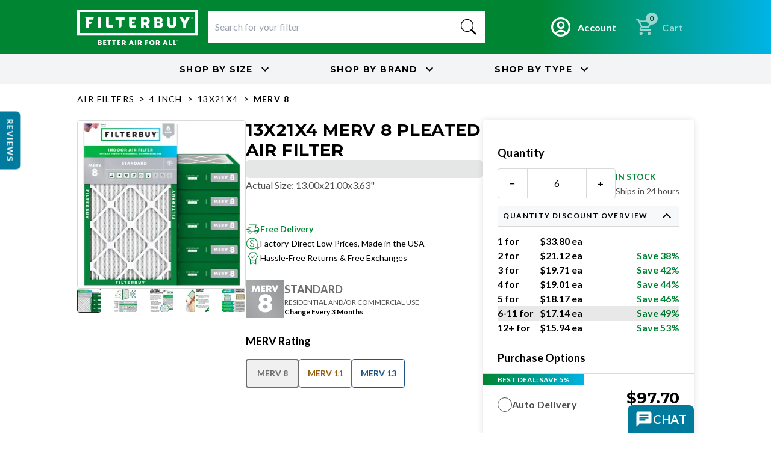

--- FILE ---
content_type: text/html; charset=utf-8
request_url: https://filterbuy.com/air-filters/13x21x4/merv-8/
body_size: 109015
content:
<!DOCTYPE html><html lang="en-US" class="montserrat_51e428e0-module__ViMqZW__variable lato_94118755-module__3giRPW__variable"><head><meta charSet="utf-8"/><meta name="viewport" content="width=device-width, initial-scale=1, viewport-fit=cover"/><link rel="preload" as="image" imageSrcSet="/_next/image/?url=https%3A%2F%2Fstatic.filterbuy.com%2Fstatic%2Fimages%2Ffilter-images-by-shape%2FLong%20Rectangle%2FMERV%208%2F4%20INCH%2FLongRectangle_4inch_MERV8_6pack.jpg&amp;w=320&amp;q=75 1x, /_next/image/?url=https%3A%2F%2Fstatic.filterbuy.com%2Fstatic%2Fimages%2Ffilter-images-by-shape%2FLong%20Rectangle%2FMERV%208%2F4%20INCH%2FLongRectangle_4inch_MERV8_6pack.jpg&amp;w=640&amp;q=75 2x" fetchPriority="high"/><link rel="stylesheet" href="/_next/static/chunks/1416c3164944c384.css" data-precedence="next"/><link rel="stylesheet" href="/_next/static/chunks/fb84c36a40e2f279.css" data-precedence="next"/><link rel="stylesheet" href="/_next/static/chunks/62ede1154e88c92e.css" data-precedence="next"/><link rel="preload" as="script" fetchPriority="low" href="/_next/static/chunks/2f6a8b4e38c40140.js"/><script src="/_next/static/chunks/6a31e7446d246a46.js" async=""></script><script src="/_next/static/chunks/d716e210009f5703.js" async=""></script><script src="/_next/static/chunks/16503358cc877451.js" async=""></script><script src="/_next/static/chunks/c16efd9677d8c131.js" async=""></script><script src="/_next/static/chunks/bd44680b83cc27ab.js" async=""></script><script src="/_next/static/chunks/c683c25c2a69fdac.js" async=""></script><script src="/_next/static/chunks/turbopack-c6e3d8e42913965b.js" async=""></script><script src="/_next/static/chunks/859914510891f211.js" async=""></script><script src="/_next/static/chunks/edec69e94ca13adb.js" async=""></script><script src="/_next/static/chunks/0657dde49307e8eb.js" async=""></script><script src="/_next/static/chunks/05eeae68b64a26f4.js" async=""></script><script src="/_next/static/chunks/475529dff77cf44d.js" async=""></script><script src="/_next/static/chunks/559c943ecaafb8f4.js" async=""></script><script src="/_next/static/chunks/f8e8d49b1ca9b15d.js" async=""></script><script src="/_next/static/chunks/b66d99af32f1b0b4.js" async=""></script><script src="/_next/static/chunks/26f6d71d1dd1511f.js" async=""></script><script src="/_next/static/chunks/280f0ffec63891ae.js" async=""></script><script src="/_next/static/chunks/7b181c3ba628f14b.js" async=""></script><script src="/_next/static/chunks/561b5aa413a40bd4.js" async=""></script><script src="/_next/static/chunks/42e5141c90482d64.js" async=""></script><script src="/_next/static/chunks/ab784606e44dd475.js" async=""></script><script src="/_next/static/chunks/80bcbd8f09170bc0.js" async=""></script><script src="/_next/static/chunks/0b6165a894fe16f5.js" async=""></script><script src="/_next/static/chunks/73357c053d1d8e36.js" async=""></script><script src="/_next/static/chunks/815580327a7690e5.js" async=""></script><script src="/_next/static/chunks/bbafb447bf56f231.js" async=""></script><script src="/_next/static/chunks/8fe370bd1d69c255.js" async=""></script><script src="/_next/static/chunks/96c05040a8f42444.js" async=""></script><script src="/_next/static/chunks/98c750af490e3519.js" async=""></script><script src="/_next/static/chunks/d336030490a2d1d0.js" async=""></script><script src="/_next/static/chunks/b920011491c7e607.js" async=""></script><script src="/_next/static/chunks/7f9507ad3f49a442.js" async=""></script><script src="/_next/static/chunks/78281ce4c5a9db06.js" async=""></script><script src="/_next/static/chunks/f1ccca1ed3433aec.js" async=""></script><script src="/_next/static/chunks/67824b5a352fee43.js" async=""></script><link rel="preload" href="//cdn-4.convertexperiments.com/v1/js/1004189-10043234.js?environment=production" as="script"/><link rel="preload" href="https://static.klaviyo.com/onsite/js/klaviyo.js?company_id=NuSnbT" as="script"/><title>13x21x4 MERV 8 Pleated Air Filter</title><meta name="description" content="Tap here to learn more about 13x21x4 MERV 8 Pleated Air Filter at Filterbuy.com"/><link rel="canonical" href="https://filterbuy.com/air-filters/13x21x4/merv-8/"/><link rel="alternate" hrefLang="en-US" href="https://filterbuy.com/air-filters/13x21x4/merv-8/"/><link rel="alternate" hrefLang="en-CA" href="https://filterbuy.ca/air-filters/13x21x4/merv-8/"/><link rel="alternate" hrefLang="fr-CA" href="https://filterbuy.ca/fr/air-filters/13x21x4/merv-8/"/><link rel="alternate" hrefLang="x-default" href="https://filterbuy.com/air-filters/13x21x4/merv-8/"/><link rel="icon" href="/favicon.ico?favicon.0ab69226.ico" sizes="48x48" type="image/x-icon"/><script>(self.__next_s=self.__next_s||[]).push([0,{"children":"\n  (function(w,d,s,l,i){w[l]=w[l]||[];w[l].push({'gtm.start':\n  new Date().getTime(),event:'gtm.js'});var f=d.getElementsByTagName(s)[0],\n  j=d.createElement(s),dl=l!='dataLayer'?'&l='+l:'';j.async=true;j.src=\n  'https://www.googletagmanager.com/gtm.js?id='+i+dl;f.parentNode.insertBefore(j,f);\n  })(window,document,'script','dataLayer','GTM-TCR765BW');\n    ","id":"gtm-init"}])</script><meta name="sentry-trace" content="fbef46009c417fb02254d08b92c18859-6aae88b556bafe50-1"/><meta name="baggage" content="sentry-environment=production,sentry-public_key=a5b9d13ee6b229c9caafdb4b3c1ae8ee,sentry-trace_id=fbef46009c417fb02254d08b92c18859,sentry-org_id=13757,sentry-transaction=GET%20%2F%5Blocale%5D%2Fair-filters%2F%5Bgroup%5D%2F%5Bsize%5D%2F%5Btype%5D,sentry-sampled=true,sentry-sample_rand=0.700366737259605,sentry-sample_rate=1"/><script src="/_next/static/chunks/a6dad97d9634a72d.js" noModule=""></script></head><body class="montserrat_51e428e0-module__ViMqZW__variable lato_94118755-module__3giRPW__variable"><div hidden=""><!--$--><!--/$--></div><style>#nprogress{pointer-events:none}#nprogress .bar{background:var(--filter-buy-gradient);position:fixed;z-index:1600;top: 0;left:0;width:100%;height:3px}#nprogress .peg{display:block;position:absolute;right:0;width:100px;height:100%;box-shadow:0 0 10px var(--filter-buy-gradient),0 0 5px var(--filter-buy-gradient);opacity:1;-webkit-transform:rotate(3deg) translate(0px,-4px);-ms-transform:rotate(3deg) translate(0px,-4px);transform:rotate(3deg) translate(0px,-4px)}#nprogress .spinner{display:block;position:fixed;z-index:1600;top: 15px;right:15px}#nprogress .spinner-icon{width:18px;height:18px;box-sizing:border-box;border:2px solid transparent;border-top-color:var(--filter-buy-gradient);border-left-color:var(--filter-buy-gradient);border-radius:50%;-webkit-animation:nprogress-spinner 400ms linear infinite;animation:nprogress-spinner 400ms linear infinite}.nprogress-custom-parent{overflow:hidden;position:relative}.nprogress-custom-parent #nprogress .bar,.nprogress-custom-parent #nprogress .spinner{position:absolute}@-webkit-keyframes nprogress-spinner{0%{-webkit-transform:rotate(0deg)}100%{-webkit-transform:rotate(360deg)}}@keyframes nprogress-spinner{0%{transform:rotate(0deg)}100%{transform:rotate(360deg)}}</style><noscript><iframe src="https://www.googletagmanager.com/ns.html?id=GTM-TCR765BW" height="0" width="0" style="display:none;visibility:hidden"></iframe></noscript><!--$!--><template data-dgst="BAILOUT_TO_CLIENT_SIDE_RENDERING"></template><!--/$--><div class="relative transition-[min-height] duration-300 min-h-0"><div class="skeleton rounded-md h-9 md:h-7 transition-transform duration-300 absolute left-0 top-0 w-full rounded-none -translate-y-full"> </div></div><div class="bg-filterbuy-gradient py-3 px-5 flex items-center justify-center gap-4"><div class="relative w-full"><div class="grid grid-cols-2 gap-y-2 w-full max-w-5xl items-center mx-auto lg:flex lg:items-center lg:justify-between lg:gap-6"><div class="w-[180px] h-[53px] lg:w-[200px] lg:h-[58px]"><a class="w-[180px] h-[53px] lg:w-[200px] lg:h-[58px] block" href="/"><img alt="filterbuy" loading="lazy" width="200" height="43" decoding="async" data-nimg="1" style="color:transparent" src="https://static.filterbuy.com/static/images/filterbuy_white_logo.svg"/></a></div><div class="col-span-2 row-span-2 w-full lg:max-w-[520px] lg:flex-1"><!--$?--><template id="B:0"></template><div class="skeleton rounded-md w-full lg:max-w-[520px] h-[52px] rounded-none bg-white"> </div><!--/$--></div><div class="row-start-1 col-start-2 lg:row-auto lg:col-auto"><div class="flex flex-row items-center justify-end gap-3 shrink-0"><div class=""><a class="container flex items-center text-white font-lato transition-all duration-150 hover:opacity-90 active:scale-95" data-testid="account-btn" aria-label="Go to account page" title="Account" href="/my-account/"><svg class="w-5 h-5 text-white" aria-hidden="true" xmlns="http://www.w3.org/2000/svg" fill="none" viewBox="0 0 20 20"><path stroke="currentColor" stroke-linecap="round" stroke-linejoin="round" stroke-width="2" d="M10 19a9 9 0 1 0 0-18 9 9 0 0 0 0 18Zm0 0a8.949 8.949 0 0 0 4.951-1.488A3.987 3.987 0 0 0 11 14H9a3.987 3.987 0 0 0-3.951 3.512A8.948 8.948 0 0 0 10 19Zm3-11a3 3 0 1 1-6 0 3 3 0 0 1 6 0Z"></path></svg><span class="ml-2 hidden lg:flex text-body-strong">Account</span></a></div><div data-testid="cart-btn"><div class="relative z-30"></div><button aria-busy="false" class="flex items-center text-white font-lato transition-all duration-150 hover:opacity-90 active:scale-95 disabled:opacity-60 disabled:cursor-not-allowed" disabled=""><span class="relative inline-block"><span class="absolute flex justify-center items-center top-[-8px] right-[-5px] w-[20px] h-[20px] bg-white text-black rounded-full px-[5px]"><span class="text-xs" data-testid="cart-count">0</span></span><svg width="32" height="32" viewBox="0 0 32 32" fill="none" xmlns="http://www.w3.org/2000/svg"><path d="M9.3335 29.3333C8.60016 29.3333 7.97239 29.0722 7.45016 28.55C6.92794 28.0278 6.66683 27.4 6.66683 26.6667C6.66683 25.9333 6.92794 25.3055 7.45016 24.7833C7.97239 24.2611 8.60016 24 9.3335 24C10.0668 24 10.6946 24.2611 11.2168 24.7833C11.7391 25.3055 12.0002 25.9333 12.0002 26.6667C12.0002 27.4 11.7391 28.0278 11.2168 28.55C10.6946 29.0722 10.0668 29.3333 9.3335 29.3333ZM22.6668 29.3333C21.9335 29.3333 21.3057 29.0722 20.7835 28.55C20.2613 28.0278 20.0002 27.4 20.0002 26.6667C20.0002 25.9333 20.2613 25.3055 20.7835 24.7833C21.3057 24.2611 21.9335 24 22.6668 24C23.4002 24 24.0279 24.2611 24.5502 24.7833C25.0724 25.3055 25.3335 25.9333 25.3335 26.6667C25.3335 27.4 25.0724 28.0278 24.5502 28.55C24.0279 29.0722 23.4002 29.3333 22.6668 29.3333ZM8.20016 7.99999L11.4002 14.6667H20.7335L24.4002 7.99999H8.20016ZM6.9335 5.33332H26.6002C27.1113 5.33332 27.5002 5.5611 27.7668 6.01666C28.0335 6.47221 28.0446 6.93332 27.8002 7.39999L23.0668 15.9333C22.8224 16.3778 22.4946 16.7222 22.0835 16.9667C21.6724 17.2111 21.2224 17.3333 20.7335 17.3333H10.8002L9.3335 20H25.3335V22.6667H9.3335C8.3335 22.6667 7.57794 22.2278 7.06683 21.35C6.55572 20.4722 6.5335 19.6 7.00016 18.7333L8.80016 15.4667L4.00016 5.33332H1.3335V2.66666H5.66683L6.9335 5.33332Z" fill="white"></path></svg></span><span class="ml-2 hidden lg:flex text-body-strong normal-case">Cart</span></button></div></div></div><div class="col-span-2 flex justify-end lg:hidden"></div><div class="hidden lg:block shrink-0"></div></div></div></div><div class="flex justify-evenly items-center lg:justify-center bg-gray-100 h-[50px] font-montserrat uppercase font-bold relative"><div class="flex border-r-4 border-solid border-white h-full items-center px-4 lg:hidden"><p>Shop by</p></div><button class="flex items-center" data-testid="shop-by-size"><span class="hidden md:inline">Shop by<!-- --> </span>Size<svg stroke="currentColor" fill="currentColor" stroke-width="0" viewBox="0 0 24 24" class="hidden md:inline w-4 h-4 ml-1 transition-all ease-in-out duration-200" height="1em" width="1em" xmlns="http://www.w3.org/2000/svg"><path fill="none" d="M0 0h24v24H0V0z"></path><path d="M7.41 8.59L12 13.17l4.59-4.58L18 10l-6 6-6-6 1.41-1.41z"></path></svg></button><button class="flex items-center mx-0 lg:mx-12 " data-testid="shop-by-brand"><span class="hidden md:inline">Shop by<!-- --> </span>Brand<svg stroke="currentColor" fill="currentColor" stroke-width="0" viewBox="0 0 24 24" class="hidden md:inline w-4 h-4 ml-1 transition-all ease-in-out duration-200" height="1em" width="1em" xmlns="http://www.w3.org/2000/svg"><path fill="none" d="M0 0h24v24H0V0z"></path><path d="M7.41 8.59L12 13.17l4.59-4.58L18 10l-6 6-6-6 1.41-1.41z"></path></svg></button><button class="flex items-center" data-testid="shop-by-type"><span class="hidden md:inline">Shop by<!-- --> </span>Type<svg stroke="currentColor" fill="currentColor" stroke-width="0" viewBox="0 0 24 24" class="hidden md:inline w-4 h-4 ml-1 transition-all ease-in-out duration-200" height="1em" width="1em" xmlns="http://www.w3.org/2000/svg"><path fill="none" d="M0 0h24v24H0V0z"></path><path d="M7.41 8.59L12 13.17l4.59-4.58L18 10l-6 6-6-6 1.41-1.41z"></path></svg></button></div><div class="w-full mx-auto py-2 px-2 sm:px-4 xl:px-0" style="max-width:1024px"><div class="inline-block"><a class="link  link-primary inline-block text-button uppercase no-underline text-black font-normal" href="/air-filters/">air filters</a></div><div class="inline-block"><div class="inline-block px-1">&gt;</div><a class="link  link-primary inline-block text-button uppercase no-underline text-black font-normal" href="/air-filters/4-inch/">4 inch</a></div><div class="inline-block"><div class="inline-block px-1">&gt;</div><a class="link  link-primary inline-block text-button uppercase no-underline text-black font-normal" href="/air-filters/13x21x4/">13x21x4</a></div><div class="inline-block"><div class="inline-block px-1">&gt;</div><button class="link  link-primary inline-block text-button uppercase no-underline text-black cursor-auto hover:text-black font-bold">merv 8</button></div></div><div class="max-w-5xl mx-auto w-full px-5 md:px-0 mt-2"><div class="w-full"><div><div class="lg:hidden w-full"><div class="w-full flex flex-col gap-3 max-w-[280px] xl:max-w-xs mx-auto"><div class="slick-slider max-w-[280px] xl:max-w-xs border border-outline rounded-sm h-[280px] slick-initialized" dir="ltr"><div class="slick-list"><div class="slick-track" style="width:500%;left:0%"><div data-index="0" class="slick-slide slick-active slick-current" tabindex="-1" aria-hidden="false" style="outline:none;width:20%"><div><div id="carousel-slide-https://static.filterbuy.com/static/images/filter-images-by-shape/Long Rectangle/MERV 8/4 INCH/LongRectangle_4inch_MERV8_6pack.jpg" class="w-full h-[280px] relative flex items-center justify-center" role="tabpanel" aria-label="13x21x4 MERV 8 Pleated Air Filter - 6 Quantity" tabindex="-1" style="width:100%;display:inline-block"><img alt="13x21x4 MERV 8 Pleated Air Filter - 6 Quantity" fetchPriority="high" loading="eager" width="280" height="280" decoding="async" data-nimg="1" class="object-contain rounded-lg mx-auto" style="color:transparent" srcSet="/_next/image/?url=https%3A%2F%2Fstatic.filterbuy.com%2Fstatic%2Fimages%2Ffilter-images-by-shape%2FLong%20Rectangle%2FMERV%208%2F4%20INCH%2FLongRectangle_4inch_MERV8_6pack.jpg&amp;w=320&amp;q=75 1x, /_next/image/?url=https%3A%2F%2Fstatic.filterbuy.com%2Fstatic%2Fimages%2Ffilter-images-by-shape%2FLong%20Rectangle%2FMERV%208%2F4%20INCH%2FLongRectangle_4inch_MERV8_6pack.jpg&amp;w=640&amp;q=75 2x" src="/_next/image/?url=https%3A%2F%2Fstatic.filterbuy.com%2Fstatic%2Fimages%2Ffilter-images-by-shape%2FLong%20Rectangle%2FMERV%208%2F4%20INCH%2FLongRectangle_4inch_MERV8_6pack.jpg&amp;w=640&amp;q=75"/></div></div></div><div data-index="1" class="slick-slide" tabindex="-1" aria-hidden="true" style="outline:none;width:20%"><div><div id="carousel-slide-https://static.filterbuy.com/static/images/suplementary images/MERV 8/Supplemental Images_MERV 8_01.png" class="w-full h-[280px] relative flex items-center justify-center" role="tabpanel" aria-label="13x21x4 MERV 8 Pleated Air Filter - 6 Quantity" tabindex="-1" style="width:100%;display:inline-block"><img alt="13x21x4 MERV 8 Pleated Air Filter - 6 Quantity" fetchPriority="auto" loading="lazy" width="280" height="280" decoding="async" data-nimg="1" class="object-contain rounded-lg mx-auto" style="color:transparent" srcSet="/_next/image/?url=https%3A%2F%2Fstatic.filterbuy.com%2Fstatic%2Fimages%2Fsuplementary%20images%2FMERV%208%2FSupplemental%20Images_MERV%208_01.png&amp;w=320&amp;q=75 1x, /_next/image/?url=https%3A%2F%2Fstatic.filterbuy.com%2Fstatic%2Fimages%2Fsuplementary%20images%2FMERV%208%2FSupplemental%20Images_MERV%208_01.png&amp;w=640&amp;q=75 2x" src="/_next/image/?url=https%3A%2F%2Fstatic.filterbuy.com%2Fstatic%2Fimages%2Fsuplementary%20images%2FMERV%208%2FSupplemental%20Images_MERV%208_01.png&amp;w=640&amp;q=75"/></div></div></div><div data-index="2" class="slick-slide" tabindex="-1" aria-hidden="true" style="outline:none;width:20%"><div><div id="carousel-slide-https://static.filterbuy.com/static/images/suplementary images/MERV 8/Supplemental Images_MERV 8_02.png" class="w-full h-[280px] relative flex items-center justify-center" role="tabpanel" aria-label="13x21x4 MERV 8 Pleated Air Filter - 6 Quantity" tabindex="-1" style="width:100%;display:inline-block"><img alt="13x21x4 MERV 8 Pleated Air Filter - 6 Quantity" fetchPriority="auto" loading="lazy" width="280" height="280" decoding="async" data-nimg="1" class="object-contain rounded-lg mx-auto" style="color:transparent" srcSet="/_next/image/?url=https%3A%2F%2Fstatic.filterbuy.com%2Fstatic%2Fimages%2Fsuplementary%20images%2FMERV%208%2FSupplemental%20Images_MERV%208_02.png&amp;w=320&amp;q=75 1x, /_next/image/?url=https%3A%2F%2Fstatic.filterbuy.com%2Fstatic%2Fimages%2Fsuplementary%20images%2FMERV%208%2FSupplemental%20Images_MERV%208_02.png&amp;w=640&amp;q=75 2x" src="/_next/image/?url=https%3A%2F%2Fstatic.filterbuy.com%2Fstatic%2Fimages%2Fsuplementary%20images%2FMERV%208%2FSupplemental%20Images_MERV%208_02.png&amp;w=640&amp;q=75"/></div></div></div><div data-index="3" class="slick-slide" tabindex="-1" aria-hidden="true" style="outline:none;width:20%"><div><div id="carousel-slide-https://static.filterbuy.com/static/images/suplementary images/MERV 8/Supplemental Images_MERV 8_03.png" class="w-full h-[280px] relative flex items-center justify-center" role="tabpanel" aria-label="13x21x4 MERV 8 Pleated Air Filter - 6 Quantity" tabindex="-1" style="width:100%;display:inline-block"><img alt="13x21x4 MERV 8 Pleated Air Filter - 6 Quantity" fetchPriority="auto" loading="lazy" width="280" height="280" decoding="async" data-nimg="1" class="object-contain rounded-lg mx-auto" style="color:transparent" srcSet="/_next/image/?url=https%3A%2F%2Fstatic.filterbuy.com%2Fstatic%2Fimages%2Fsuplementary%20images%2FMERV%208%2FSupplemental%20Images_MERV%208_03.png&amp;w=320&amp;q=75 1x, /_next/image/?url=https%3A%2F%2Fstatic.filterbuy.com%2Fstatic%2Fimages%2Fsuplementary%20images%2FMERV%208%2FSupplemental%20Images_MERV%208_03.png&amp;w=640&amp;q=75 2x" src="/_next/image/?url=https%3A%2F%2Fstatic.filterbuy.com%2Fstatic%2Fimages%2Fsuplementary%20images%2FMERV%208%2FSupplemental%20Images_MERV%208_03.png&amp;w=640&amp;q=75"/></div></div></div><div data-index="4" class="slick-slide" tabindex="-1" aria-hidden="true" style="outline:none;width:20%"><div><div id="carousel-slide-https://static.filterbuy.com/static/images/suplementary images/MERV 8/Supplemental Images_MERV 8_04.png" class="w-full h-[280px] relative flex items-center justify-center" role="tabpanel" aria-label="13x21x4 MERV 8 Pleated Air Filter - 6 Quantity" tabindex="-1" style="width:100%;display:inline-block"><img alt="13x21x4 MERV 8 Pleated Air Filter - 6 Quantity" fetchPriority="auto" loading="lazy" width="280" height="280" decoding="async" data-nimg="1" class="object-contain rounded-lg mx-auto" style="color:transparent" srcSet="/_next/image/?url=https%3A%2F%2Fstatic.filterbuy.com%2Fstatic%2Fimages%2Fsuplementary%20images%2FMERV%208%2FSupplemental%20Images_MERV%208_04.png&amp;w=320&amp;q=75 1x, /_next/image/?url=https%3A%2F%2Fstatic.filterbuy.com%2Fstatic%2Fimages%2Fsuplementary%20images%2FMERV%208%2FSupplemental%20Images_MERV%208_04.png&amp;w=640&amp;q=75 2x" src="/_next/image/?url=https%3A%2F%2Fstatic.filterbuy.com%2Fstatic%2Fimages%2Fsuplementary%20images%2FMERV%208%2FSupplemental%20Images_MERV%208_04.png&amp;w=640&amp;q=75"/></div></div></div></div></div></div><ul class="flex items-center justify-center xl:justify-between gap-4 xl:gap-1 rounded-sm" role="tablist" aria-label="Product images"><li class="h-3 xl:h-6" data-dot-slide="https://static.filterbuy.com/static/images/filter-images-by-shape/Long Rectangle/MERV 8/4 INCH/LongRectangle_4inch_MERV8_6pack.jpg" role="presentation"><button type="button" role="tab" class="h-3 w-3 rounded-sm xl:overflow-hidden xl:h-6 xl:w-6 xl:border xl:border-1 xl:flex xl:items-center xl:justify-center border-gray-secondary bg-primary xl:bg-white" aria-label="View image 1 of 5 - 13x21x4 MERV 8 Pleated Air Filter - 6 Quantity" aria-selected="true" title="13x21x4 MERV 8 Pleated Air Filter - 6 Quantity"><img alt="13x21x4 MERV 8 Pleated Air Filter - 6 Quantity" loading="lazy" width="40" height="40" decoding="async" data-nimg="1" class="hidden xl:block max-w-none object-cover w-6 h-6 xl:w-7 xl:h-7" style="color:transparent" srcSet="/_next/image/?url=https%3A%2F%2Fstatic.filterbuy.com%2Fstatic%2Fimages%2Ffilter-images-by-shape%2FLong%20Rectangle%2FMERV%208%2F4%20INCH%2FLongRectangle_4inch_MERV8_6pack.jpg&amp;w=48&amp;q=75 1x, /_next/image/?url=https%3A%2F%2Fstatic.filterbuy.com%2Fstatic%2Fimages%2Ffilter-images-by-shape%2FLong%20Rectangle%2FMERV%208%2F4%20INCH%2FLongRectangle_4inch_MERV8_6pack.jpg&amp;w=96&amp;q=75 2x" src="/_next/image/?url=https%3A%2F%2Fstatic.filterbuy.com%2Fstatic%2Fimages%2Ffilter-images-by-shape%2FLong%20Rectangle%2FMERV%208%2F4%20INCH%2FLongRectangle_4inch_MERV8_6pack.jpg&amp;w=96&amp;q=75"/></button></li><li class="h-3 xl:h-6" data-dot-slide="https://static.filterbuy.com/static/images/suplementary images/MERV 8/Supplemental Images_MERV 8_01.png" role="presentation"><button type="button" role="tab" class="h-3 w-3 rounded-sm xl:overflow-hidden xl:h-6 xl:w-6 xl:border xl:border-1 xl:flex xl:items-center xl:justify-center border-transparent bg-outline xl:bg-white" aria-label="View image 2 of 5 - 13x21x4 MERV 8 Pleated Air Filter - 6 Quantity" aria-selected="false" title="13x21x4 MERV 8 Pleated Air Filter - 6 Quantity"><img alt="13x21x4 MERV 8 Pleated Air Filter - 6 Quantity" loading="lazy" width="40" height="40" decoding="async" data-nimg="1" class="hidden xl:block max-w-none object-cover w-6 h-6 xl:w-7 xl:h-7" style="color:transparent" srcSet="/_next/image/?url=https%3A%2F%2Fstatic.filterbuy.com%2Fstatic%2Fimages%2Fsuplementary%20images%2FMERV%208%2FSupplemental%20Images_MERV%208_01.png&amp;w=48&amp;q=75 1x, /_next/image/?url=https%3A%2F%2Fstatic.filterbuy.com%2Fstatic%2Fimages%2Fsuplementary%20images%2FMERV%208%2FSupplemental%20Images_MERV%208_01.png&amp;w=96&amp;q=75 2x" src="/_next/image/?url=https%3A%2F%2Fstatic.filterbuy.com%2Fstatic%2Fimages%2Fsuplementary%20images%2FMERV%208%2FSupplemental%20Images_MERV%208_01.png&amp;w=96&amp;q=75"/></button></li><li class="h-3 xl:h-6" data-dot-slide="https://static.filterbuy.com/static/images/suplementary images/MERV 8/Supplemental Images_MERV 8_02.png" role="presentation"><button type="button" role="tab" class="h-3 w-3 rounded-sm xl:overflow-hidden xl:h-6 xl:w-6 xl:border xl:border-1 xl:flex xl:items-center xl:justify-center border-transparent bg-outline xl:bg-white" aria-label="View image 3 of 5 - 13x21x4 MERV 8 Pleated Air Filter - 6 Quantity" aria-selected="false" title="13x21x4 MERV 8 Pleated Air Filter - 6 Quantity"><img alt="13x21x4 MERV 8 Pleated Air Filter - 6 Quantity" loading="lazy" width="40" height="40" decoding="async" data-nimg="1" class="hidden xl:block max-w-none object-cover w-6 h-6 xl:w-7 xl:h-7" style="color:transparent" srcSet="/_next/image/?url=https%3A%2F%2Fstatic.filterbuy.com%2Fstatic%2Fimages%2Fsuplementary%20images%2FMERV%208%2FSupplemental%20Images_MERV%208_02.png&amp;w=48&amp;q=75 1x, /_next/image/?url=https%3A%2F%2Fstatic.filterbuy.com%2Fstatic%2Fimages%2Fsuplementary%20images%2FMERV%208%2FSupplemental%20Images_MERV%208_02.png&amp;w=96&amp;q=75 2x" src="/_next/image/?url=https%3A%2F%2Fstatic.filterbuy.com%2Fstatic%2Fimages%2Fsuplementary%20images%2FMERV%208%2FSupplemental%20Images_MERV%208_02.png&amp;w=96&amp;q=75"/></button></li><li class="h-3 xl:h-6" data-dot-slide="https://static.filterbuy.com/static/images/suplementary images/MERV 8/Supplemental Images_MERV 8_03.png" role="presentation"><button type="button" role="tab" class="h-3 w-3 rounded-sm xl:overflow-hidden xl:h-6 xl:w-6 xl:border xl:border-1 xl:flex xl:items-center xl:justify-center border-transparent bg-outline xl:bg-white" aria-label="View image 4 of 5 - 13x21x4 MERV 8 Pleated Air Filter - 6 Quantity" aria-selected="false" title="13x21x4 MERV 8 Pleated Air Filter - 6 Quantity"><img alt="13x21x4 MERV 8 Pleated Air Filter - 6 Quantity" loading="lazy" width="40" height="40" decoding="async" data-nimg="1" class="hidden xl:block max-w-none object-cover w-6 h-6 xl:w-7 xl:h-7" style="color:transparent" srcSet="/_next/image/?url=https%3A%2F%2Fstatic.filterbuy.com%2Fstatic%2Fimages%2Fsuplementary%20images%2FMERV%208%2FSupplemental%20Images_MERV%208_03.png&amp;w=48&amp;q=75 1x, /_next/image/?url=https%3A%2F%2Fstatic.filterbuy.com%2Fstatic%2Fimages%2Fsuplementary%20images%2FMERV%208%2FSupplemental%20Images_MERV%208_03.png&amp;w=96&amp;q=75 2x" src="/_next/image/?url=https%3A%2F%2Fstatic.filterbuy.com%2Fstatic%2Fimages%2Fsuplementary%20images%2FMERV%208%2FSupplemental%20Images_MERV%208_03.png&amp;w=96&amp;q=75"/></button></li><li class="h-3 xl:h-6" data-dot-slide="https://static.filterbuy.com/static/images/suplementary images/MERV 8/Supplemental Images_MERV 8_04.png" role="presentation"><button type="button" role="tab" class="h-3 w-3 rounded-sm xl:overflow-hidden xl:h-6 xl:w-6 xl:border xl:border-1 xl:flex xl:items-center xl:justify-center border-transparent bg-outline xl:bg-white" aria-label="View image 5 of 5 - 13x21x4 MERV 8 Pleated Air Filter - 6 Quantity" aria-selected="false" title="13x21x4 MERV 8 Pleated Air Filter - 6 Quantity"><img alt="13x21x4 MERV 8 Pleated Air Filter - 6 Quantity" loading="lazy" width="40" height="40" decoding="async" data-nimg="1" class="hidden xl:block max-w-none object-cover w-6 h-6 xl:w-7 xl:h-7" style="color:transparent" srcSet="/_next/image/?url=https%3A%2F%2Fstatic.filterbuy.com%2Fstatic%2Fimages%2Fsuplementary%20images%2FMERV%208%2FSupplemental%20Images_MERV%208_04.png&amp;w=48&amp;q=75 1x, /_next/image/?url=https%3A%2F%2Fstatic.filterbuy.com%2Fstatic%2Fimages%2Fsuplementary%20images%2FMERV%208%2FSupplemental%20Images_MERV%208_04.png&amp;w=96&amp;q=75 2x" src="/_next/image/?url=https%3A%2F%2Fstatic.filterbuy.com%2Fstatic%2Fimages%2Fsuplementary%20images%2FMERV%208%2FSupplemental%20Images_MERV%208_04.png&amp;w=96&amp;q=75"/></button></li></ul></div></div><div class="lg:hidden mt-4"><h1 class="text-[24px] font-bold font-montserrat uppercase leading-[1.2]">13x21x4 MERV 8 Pleated Air Filter</h1><!--$--><div class="skeleton rounded-md h-[30px] w-full" style="display:block"> </div><div class="yotpo bottomLine w-full mb-[-5px]" data-appkey="bt7XYRMuA5epSjN7QEWayIn4nWAAbtrxDrjGvT5Y" data-product-id="5383" style="display:none"></div><!--/$--><p class="text-base font-lato text-filterbuy">Actual Size<!-- -->: <!-- -->13.00x21.00x3.63&quot;</p><div class="my-3"><div class="flex items-baseline gap-2"><span class="text-[24px] font-bold uppercase leading-[1.3]">$<!-- -->102.84</span><span class="text-sm text-filterbuy">$<!-- -->17.14<!-- -->/ea</span></div></div><div class="flex flex-col gap-0 w-full max-w-[350px]"><div class="flex items-center gap-1"><img alt="delivery truck" loading="lazy" width="24" height="24" decoding="async" data-nimg="1" style="color:transparent" src="/repo-static/images/svgs/delivery-truck.svg"/><span class="text-sm font-lato leading-[1] font-bold text-[#008533]">Free Delivery<!-- --> </span></div><div class="flex items-center gap-1"><img alt="money down" loading="lazy" width="24" height="24" decoding="async" data-nimg="1" style="color:transparent" src="/repo-static/images/svgs/money-down.svg"/><span class="text-sm font-lato leading-[1]">Factory-Direct Low Prices, Made in the USA</span></div><div class="flex items-center gap-1"><img alt="editor choice" loading="lazy" width="24" height="24" decoding="async" data-nimg="1" style="color:transparent" src="/repo-static/images/svgs/editors-choice.svg"/><span class="text-sm font-lato leading-[1]">Hassle-Free Returns &amp; Free Exchanges</span></div></div><div class="mt-3"><!--$?--><template id="B:1"></template><div class="w-full flex flex-wrap gap-2"><div class="skeleton rounded-md h-7 rounded-sm text-sm font-lato transition-all flex items-center justify-center w-[88px]"> </div><div class="skeleton rounded-md h-7 rounded-sm text-sm font-lato transition-all flex items-center justify-center w-[88px]"> </div><div class="skeleton rounded-md h-7 rounded-sm text-sm font-lato transition-all flex items-center justify-center w-[88px]"> </div><div class="skeleton rounded-md h-7 rounded-sm text-sm font-lato transition-all flex items-center justify-center w-[184px]"> </div></div><!--/$--></div></div><div class="lg:hidden w-full mt-6"><!--$?--><template id="B:2"></template><div class="w-full max-w-full md:max-w-[324px] mx-auto"><div class="bg-white shadow-[0_0_12px_0_rgba(0,0,0,0.12)] rounded-sm"><div class="px-5 xl:px-4 pb-4 pt-6"><div class="skeleton rounded-md h-[28px] w-[100px] mb-2"> </div><div class="skeleton rounded-md h-[52px] w-full mb-2"> </div><div class="skeleton rounded-md h-[280px] w-full"> </div></div><div class="px-4 pb-2"><div class="skeleton rounded-md h-[120px] w-full mb-2"> </div><div class="skeleton rounded-md h-[80px] w-full"> </div></div><div class="px-4 pb-6"><div class="skeleton rounded-md h-[50px] w-full"> </div></div></div></div><!--/$--><div class="mt-4"><div class="flex gap-3 items-center w-full max-w-[320px]"><div class="w-16 h-16 flex-shrink-0 rounded-[2px] overflow-hidden relative"><img alt="Standard" loading="lazy" width="64" height="64" decoding="async" data-nimg="1" class="object-cover" style="color:transparent" src="/repo-static/images/svgs/type/merv-8-square.svg"/></div><div class="flex flex-col justify-center"><span class="block text-[18px] font-bold font-lato leading-[1.5] uppercase" style="color:#6c6c6c">Standard</span><p class="text-[12px] font-lato text-[#4E4E4E] leading-[1.4] uppercase">RESIDENTIAL AND/OR COMMERCIAL USE</p><p class="text-[12px] font-bold font-lato leading-[1.4]">Change Every 3 Months</p></div></div></div></div></div><div class="hidden lg:flex lg:gap-6 xl:gap-5"><div class="w-[280px] flex-shrink-0"><div class="w-full flex flex-col gap-3 max-w-[280px] xl:max-w-xs mx-auto"><div class="slick-slider max-w-[280px] xl:max-w-xs border border-outline rounded-sm h-[280px] slick-initialized" dir="ltr"><div class="slick-list"><div class="slick-track" style="width:500%;left:0%"><div data-index="0" class="slick-slide slick-active slick-current" tabindex="-1" aria-hidden="false" style="outline:none;width:20%"><div><div id="carousel-slide-https://static.filterbuy.com/static/images/filter-images-by-shape/Long Rectangle/MERV 8/4 INCH/LongRectangle_4inch_MERV8_6pack.jpg" class="w-full h-[280px] relative flex items-center justify-center" role="tabpanel" aria-label="13x21x4 MERV 8 Pleated Air Filter - 6 Quantity" tabindex="-1" style="width:100%;display:inline-block"><img alt="13x21x4 MERV 8 Pleated Air Filter - 6 Quantity" fetchPriority="high" loading="eager" width="280" height="280" decoding="async" data-nimg="1" class="object-contain rounded-lg mx-auto" style="color:transparent" srcSet="/_next/image/?url=https%3A%2F%2Fstatic.filterbuy.com%2Fstatic%2Fimages%2Ffilter-images-by-shape%2FLong%20Rectangle%2FMERV%208%2F4%20INCH%2FLongRectangle_4inch_MERV8_6pack.jpg&amp;w=320&amp;q=75 1x, /_next/image/?url=https%3A%2F%2Fstatic.filterbuy.com%2Fstatic%2Fimages%2Ffilter-images-by-shape%2FLong%20Rectangle%2FMERV%208%2F4%20INCH%2FLongRectangle_4inch_MERV8_6pack.jpg&amp;w=640&amp;q=75 2x" src="/_next/image/?url=https%3A%2F%2Fstatic.filterbuy.com%2Fstatic%2Fimages%2Ffilter-images-by-shape%2FLong%20Rectangle%2FMERV%208%2F4%20INCH%2FLongRectangle_4inch_MERV8_6pack.jpg&amp;w=640&amp;q=75"/></div></div></div><div data-index="1" class="slick-slide" tabindex="-1" aria-hidden="true" style="outline:none;width:20%"><div><div id="carousel-slide-https://static.filterbuy.com/static/images/suplementary images/MERV 8/Supplemental Images_MERV 8_01.png" class="w-full h-[280px] relative flex items-center justify-center" role="tabpanel" aria-label="13x21x4 MERV 8 Pleated Air Filter - 6 Quantity" tabindex="-1" style="width:100%;display:inline-block"><img alt="13x21x4 MERV 8 Pleated Air Filter - 6 Quantity" fetchPriority="auto" loading="lazy" width="280" height="280" decoding="async" data-nimg="1" class="object-contain rounded-lg mx-auto" style="color:transparent" srcSet="/_next/image/?url=https%3A%2F%2Fstatic.filterbuy.com%2Fstatic%2Fimages%2Fsuplementary%20images%2FMERV%208%2FSupplemental%20Images_MERV%208_01.png&amp;w=320&amp;q=75 1x, /_next/image/?url=https%3A%2F%2Fstatic.filterbuy.com%2Fstatic%2Fimages%2Fsuplementary%20images%2FMERV%208%2FSupplemental%20Images_MERV%208_01.png&amp;w=640&amp;q=75 2x" src="/_next/image/?url=https%3A%2F%2Fstatic.filterbuy.com%2Fstatic%2Fimages%2Fsuplementary%20images%2FMERV%208%2FSupplemental%20Images_MERV%208_01.png&amp;w=640&amp;q=75"/></div></div></div><div data-index="2" class="slick-slide" tabindex="-1" aria-hidden="true" style="outline:none;width:20%"><div><div id="carousel-slide-https://static.filterbuy.com/static/images/suplementary images/MERV 8/Supplemental Images_MERV 8_02.png" class="w-full h-[280px] relative flex items-center justify-center" role="tabpanel" aria-label="13x21x4 MERV 8 Pleated Air Filter - 6 Quantity" tabindex="-1" style="width:100%;display:inline-block"><img alt="13x21x4 MERV 8 Pleated Air Filter - 6 Quantity" fetchPriority="auto" loading="lazy" width="280" height="280" decoding="async" data-nimg="1" class="object-contain rounded-lg mx-auto" style="color:transparent" srcSet="/_next/image/?url=https%3A%2F%2Fstatic.filterbuy.com%2Fstatic%2Fimages%2Fsuplementary%20images%2FMERV%208%2FSupplemental%20Images_MERV%208_02.png&amp;w=320&amp;q=75 1x, /_next/image/?url=https%3A%2F%2Fstatic.filterbuy.com%2Fstatic%2Fimages%2Fsuplementary%20images%2FMERV%208%2FSupplemental%20Images_MERV%208_02.png&amp;w=640&amp;q=75 2x" src="/_next/image/?url=https%3A%2F%2Fstatic.filterbuy.com%2Fstatic%2Fimages%2Fsuplementary%20images%2FMERV%208%2FSupplemental%20Images_MERV%208_02.png&amp;w=640&amp;q=75"/></div></div></div><div data-index="3" class="slick-slide" tabindex="-1" aria-hidden="true" style="outline:none;width:20%"><div><div id="carousel-slide-https://static.filterbuy.com/static/images/suplementary images/MERV 8/Supplemental Images_MERV 8_03.png" class="w-full h-[280px] relative flex items-center justify-center" role="tabpanel" aria-label="13x21x4 MERV 8 Pleated Air Filter - 6 Quantity" tabindex="-1" style="width:100%;display:inline-block"><img alt="13x21x4 MERV 8 Pleated Air Filter - 6 Quantity" fetchPriority="auto" loading="lazy" width="280" height="280" decoding="async" data-nimg="1" class="object-contain rounded-lg mx-auto" style="color:transparent" srcSet="/_next/image/?url=https%3A%2F%2Fstatic.filterbuy.com%2Fstatic%2Fimages%2Fsuplementary%20images%2FMERV%208%2FSupplemental%20Images_MERV%208_03.png&amp;w=320&amp;q=75 1x, /_next/image/?url=https%3A%2F%2Fstatic.filterbuy.com%2Fstatic%2Fimages%2Fsuplementary%20images%2FMERV%208%2FSupplemental%20Images_MERV%208_03.png&amp;w=640&amp;q=75 2x" src="/_next/image/?url=https%3A%2F%2Fstatic.filterbuy.com%2Fstatic%2Fimages%2Fsuplementary%20images%2FMERV%208%2FSupplemental%20Images_MERV%208_03.png&amp;w=640&amp;q=75"/></div></div></div><div data-index="4" class="slick-slide" tabindex="-1" aria-hidden="true" style="outline:none;width:20%"><div><div id="carousel-slide-https://static.filterbuy.com/static/images/suplementary images/MERV 8/Supplemental Images_MERV 8_04.png" class="w-full h-[280px] relative flex items-center justify-center" role="tabpanel" aria-label="13x21x4 MERV 8 Pleated Air Filter - 6 Quantity" tabindex="-1" style="width:100%;display:inline-block"><img alt="13x21x4 MERV 8 Pleated Air Filter - 6 Quantity" fetchPriority="auto" loading="lazy" width="280" height="280" decoding="async" data-nimg="1" class="object-contain rounded-lg mx-auto" style="color:transparent" srcSet="/_next/image/?url=https%3A%2F%2Fstatic.filterbuy.com%2Fstatic%2Fimages%2Fsuplementary%20images%2FMERV%208%2FSupplemental%20Images_MERV%208_04.png&amp;w=320&amp;q=75 1x, /_next/image/?url=https%3A%2F%2Fstatic.filterbuy.com%2Fstatic%2Fimages%2Fsuplementary%20images%2FMERV%208%2FSupplemental%20Images_MERV%208_04.png&amp;w=640&amp;q=75 2x" src="/_next/image/?url=https%3A%2F%2Fstatic.filterbuy.com%2Fstatic%2Fimages%2Fsuplementary%20images%2FMERV%208%2FSupplemental%20Images_MERV%208_04.png&amp;w=640&amp;q=75"/></div></div></div></div></div></div><ul class="flex items-center justify-center xl:justify-between gap-4 xl:gap-1 rounded-sm" role="tablist" aria-label="Product images"><li class="h-3 xl:h-6" data-dot-slide="https://static.filterbuy.com/static/images/filter-images-by-shape/Long Rectangle/MERV 8/4 INCH/LongRectangle_4inch_MERV8_6pack.jpg" role="presentation"><button type="button" role="tab" class="h-3 w-3 rounded-sm xl:overflow-hidden xl:h-6 xl:w-6 xl:border xl:border-1 xl:flex xl:items-center xl:justify-center border-gray-secondary bg-primary xl:bg-white" aria-label="View image 1 of 5 - 13x21x4 MERV 8 Pleated Air Filter - 6 Quantity" aria-selected="true" title="13x21x4 MERV 8 Pleated Air Filter - 6 Quantity"><img alt="13x21x4 MERV 8 Pleated Air Filter - 6 Quantity" loading="lazy" width="40" height="40" decoding="async" data-nimg="1" class="hidden xl:block max-w-none object-cover w-6 h-6 xl:w-7 xl:h-7" style="color:transparent" srcSet="/_next/image/?url=https%3A%2F%2Fstatic.filterbuy.com%2Fstatic%2Fimages%2Ffilter-images-by-shape%2FLong%20Rectangle%2FMERV%208%2F4%20INCH%2FLongRectangle_4inch_MERV8_6pack.jpg&amp;w=48&amp;q=75 1x, /_next/image/?url=https%3A%2F%2Fstatic.filterbuy.com%2Fstatic%2Fimages%2Ffilter-images-by-shape%2FLong%20Rectangle%2FMERV%208%2F4%20INCH%2FLongRectangle_4inch_MERV8_6pack.jpg&amp;w=96&amp;q=75 2x" src="/_next/image/?url=https%3A%2F%2Fstatic.filterbuy.com%2Fstatic%2Fimages%2Ffilter-images-by-shape%2FLong%20Rectangle%2FMERV%208%2F4%20INCH%2FLongRectangle_4inch_MERV8_6pack.jpg&amp;w=96&amp;q=75"/></button></li><li class="h-3 xl:h-6" data-dot-slide="https://static.filterbuy.com/static/images/suplementary images/MERV 8/Supplemental Images_MERV 8_01.png" role="presentation"><button type="button" role="tab" class="h-3 w-3 rounded-sm xl:overflow-hidden xl:h-6 xl:w-6 xl:border xl:border-1 xl:flex xl:items-center xl:justify-center border-transparent bg-outline xl:bg-white" aria-label="View image 2 of 5 - 13x21x4 MERV 8 Pleated Air Filter - 6 Quantity" aria-selected="false" title="13x21x4 MERV 8 Pleated Air Filter - 6 Quantity"><img alt="13x21x4 MERV 8 Pleated Air Filter - 6 Quantity" loading="lazy" width="40" height="40" decoding="async" data-nimg="1" class="hidden xl:block max-w-none object-cover w-6 h-6 xl:w-7 xl:h-7" style="color:transparent" srcSet="/_next/image/?url=https%3A%2F%2Fstatic.filterbuy.com%2Fstatic%2Fimages%2Fsuplementary%20images%2FMERV%208%2FSupplemental%20Images_MERV%208_01.png&amp;w=48&amp;q=75 1x, /_next/image/?url=https%3A%2F%2Fstatic.filterbuy.com%2Fstatic%2Fimages%2Fsuplementary%20images%2FMERV%208%2FSupplemental%20Images_MERV%208_01.png&amp;w=96&amp;q=75 2x" src="/_next/image/?url=https%3A%2F%2Fstatic.filterbuy.com%2Fstatic%2Fimages%2Fsuplementary%20images%2FMERV%208%2FSupplemental%20Images_MERV%208_01.png&amp;w=96&amp;q=75"/></button></li><li class="h-3 xl:h-6" data-dot-slide="https://static.filterbuy.com/static/images/suplementary images/MERV 8/Supplemental Images_MERV 8_02.png" role="presentation"><button type="button" role="tab" class="h-3 w-3 rounded-sm xl:overflow-hidden xl:h-6 xl:w-6 xl:border xl:border-1 xl:flex xl:items-center xl:justify-center border-transparent bg-outline xl:bg-white" aria-label="View image 3 of 5 - 13x21x4 MERV 8 Pleated Air Filter - 6 Quantity" aria-selected="false" title="13x21x4 MERV 8 Pleated Air Filter - 6 Quantity"><img alt="13x21x4 MERV 8 Pleated Air Filter - 6 Quantity" loading="lazy" width="40" height="40" decoding="async" data-nimg="1" class="hidden xl:block max-w-none object-cover w-6 h-6 xl:w-7 xl:h-7" style="color:transparent" srcSet="/_next/image/?url=https%3A%2F%2Fstatic.filterbuy.com%2Fstatic%2Fimages%2Fsuplementary%20images%2FMERV%208%2FSupplemental%20Images_MERV%208_02.png&amp;w=48&amp;q=75 1x, /_next/image/?url=https%3A%2F%2Fstatic.filterbuy.com%2Fstatic%2Fimages%2Fsuplementary%20images%2FMERV%208%2FSupplemental%20Images_MERV%208_02.png&amp;w=96&amp;q=75 2x" src="/_next/image/?url=https%3A%2F%2Fstatic.filterbuy.com%2Fstatic%2Fimages%2Fsuplementary%20images%2FMERV%208%2FSupplemental%20Images_MERV%208_02.png&amp;w=96&amp;q=75"/></button></li><li class="h-3 xl:h-6" data-dot-slide="https://static.filterbuy.com/static/images/suplementary images/MERV 8/Supplemental Images_MERV 8_03.png" role="presentation"><button type="button" role="tab" class="h-3 w-3 rounded-sm xl:overflow-hidden xl:h-6 xl:w-6 xl:border xl:border-1 xl:flex xl:items-center xl:justify-center border-transparent bg-outline xl:bg-white" aria-label="View image 4 of 5 - 13x21x4 MERV 8 Pleated Air Filter - 6 Quantity" aria-selected="false" title="13x21x4 MERV 8 Pleated Air Filter - 6 Quantity"><img alt="13x21x4 MERV 8 Pleated Air Filter - 6 Quantity" loading="lazy" width="40" height="40" decoding="async" data-nimg="1" class="hidden xl:block max-w-none object-cover w-6 h-6 xl:w-7 xl:h-7" style="color:transparent" srcSet="/_next/image/?url=https%3A%2F%2Fstatic.filterbuy.com%2Fstatic%2Fimages%2Fsuplementary%20images%2FMERV%208%2FSupplemental%20Images_MERV%208_03.png&amp;w=48&amp;q=75 1x, /_next/image/?url=https%3A%2F%2Fstatic.filterbuy.com%2Fstatic%2Fimages%2Fsuplementary%20images%2FMERV%208%2FSupplemental%20Images_MERV%208_03.png&amp;w=96&amp;q=75 2x" src="/_next/image/?url=https%3A%2F%2Fstatic.filterbuy.com%2Fstatic%2Fimages%2Fsuplementary%20images%2FMERV%208%2FSupplemental%20Images_MERV%208_03.png&amp;w=96&amp;q=75"/></button></li><li class="h-3 xl:h-6" data-dot-slide="https://static.filterbuy.com/static/images/suplementary images/MERV 8/Supplemental Images_MERV 8_04.png" role="presentation"><button type="button" role="tab" class="h-3 w-3 rounded-sm xl:overflow-hidden xl:h-6 xl:w-6 xl:border xl:border-1 xl:flex xl:items-center xl:justify-center border-transparent bg-outline xl:bg-white" aria-label="View image 5 of 5 - 13x21x4 MERV 8 Pleated Air Filter - 6 Quantity" aria-selected="false" title="13x21x4 MERV 8 Pleated Air Filter - 6 Quantity"><img alt="13x21x4 MERV 8 Pleated Air Filter - 6 Quantity" loading="lazy" width="40" height="40" decoding="async" data-nimg="1" class="hidden xl:block max-w-none object-cover w-6 h-6 xl:w-7 xl:h-7" style="color:transparent" srcSet="/_next/image/?url=https%3A%2F%2Fstatic.filterbuy.com%2Fstatic%2Fimages%2Fsuplementary%20images%2FMERV%208%2FSupplemental%20Images_MERV%208_04.png&amp;w=48&amp;q=75 1x, /_next/image/?url=https%3A%2F%2Fstatic.filterbuy.com%2Fstatic%2Fimages%2Fsuplementary%20images%2FMERV%208%2FSupplemental%20Images_MERV%208_04.png&amp;w=96&amp;q=75 2x" src="/_next/image/?url=https%3A%2F%2Fstatic.filterbuy.com%2Fstatic%2Fimages%2Fsuplementary%20images%2FMERV%208%2FSupplemental%20Images_MERV%208_04.png&amp;w=96&amp;q=75"/></button></li></ul></div></div><div class="flex-1"><h1 class="text-[28px] font-bold font-montserrat uppercase leading-[1.2]">13x21x4 MERV 8 Pleated Air Filter</h1><div class="skeleton rounded-md h-[30px] w-full" style="display:block"> </div><div class="yotpo bottomLine w-full mb-[-5px]" data-appkey="bt7XYRMuA5epSjN7QEWayIn4nWAAbtrxDrjGvT5Y" data-product-id="5383" style="display:none"></div><p class="text-base font-lato text-[#4E4E4E]">Actual Size<!-- -->: <!-- -->13.00x21.00x3.63&quot;</p><div class="w-full h-[1px] bg-[#D9D9D9] my-4"></div><div class="flex flex-col gap-0 w-full max-w-[350px]"><div class="flex items-center gap-1"><img alt="delivery truck" loading="lazy" width="24" height="24" decoding="async" data-nimg="1" style="color:transparent" src="/repo-static/images/svgs/delivery-truck.svg"/><span class="text-sm font-lato leading-[1] font-bold text-[#008533]">Free Delivery<!-- --> </span></div><div class="flex items-center gap-1"><img alt="money down" loading="lazy" width="24" height="24" decoding="async" data-nimg="1" style="color:transparent" src="/repo-static/images/svgs/money-down.svg"/><span class="text-sm font-lato leading-[1]">Factory-Direct Low Prices, Made in the USA</span></div><div class="flex items-center gap-1"><img alt="editor choice" loading="lazy" width="24" height="24" decoding="async" data-nimg="1" style="color:transparent" src="/repo-static/images/svgs/editors-choice.svg"/><span class="text-sm font-lato leading-[1]">Hassle-Free Returns &amp; Free Exchanges</span></div></div><div class="mt-4"><div class="flex gap-3 items-center w-full max-w-[320px]"><div class="w-16 h-16 flex-shrink-0 rounded-[2px] overflow-hidden relative"><img alt="Standard" loading="lazy" width="64" height="64" decoding="async" data-nimg="1" class="object-cover" style="color:transparent" src="/repo-static/images/svgs/type/merv-8-square.svg"/></div><div class="flex flex-col justify-center"><span class="block text-[18px] font-bold font-lato leading-[1.5] uppercase" style="color:#6c6c6c">Standard</span><p class="text-[12px] font-lato text-[#4E4E4E] leading-[1.4] uppercase">RESIDENTIAL AND/OR COMMERCIAL USE</p><p class="text-[12px] font-bold font-lato leading-[1.4]">Change Every 3 Months</p></div></div></div><div class="mt-4"><!--$?--><template id="B:3"></template><div class="w-full flex flex-wrap gap-2"><div class="skeleton rounded-md h-7 rounded-sm text-sm font-lato transition-all flex items-center justify-center w-[88px]"> </div><div class="skeleton rounded-md h-7 rounded-sm text-sm font-lato transition-all flex items-center justify-center w-[88px]"> </div><div class="skeleton rounded-md h-7 rounded-sm text-sm font-lato transition-all flex items-center justify-center w-[88px]"> </div><div class="skeleton rounded-md h-7 rounded-sm text-sm font-lato transition-all flex items-center justify-center w-[184px]"> </div></div><!--/$--></div></div><!--$?--><template id="B:4"></template><div class="w-full max-w-full md:max-w-[324px] mx-auto"><div class="bg-white shadow-[0_0_12px_0_rgba(0,0,0,0.12)] rounded-sm"><div class="px-5 xl:px-4 pb-4 pt-6"><div class="skeleton rounded-md h-[28px] w-[100px] mb-2"> </div><div class="skeleton rounded-md h-[52px] w-full mb-2"> </div><div class="skeleton rounded-md h-[280px] w-full"> </div></div><div class="px-4 pb-2"><div class="skeleton rounded-md h-[120px] w-full mb-2"> </div><div class="skeleton rounded-md h-[80px] w-full"> </div></div><div class="px-4 pb-6"><div class="skeleton rounded-md h-[50px] w-full"> </div></div></div></div><!--/$--></div><div class="mt-4 lg:mt-8"><h2 class="pb-2">About</h2><ul class="list-disc pl-4 "><li class="pb-2">This is a list 13x21x4 MERV 8 air filter replacement for your furnace, air conditioner, heat pump, or HVAC system</li><li class="pb-2">Actual air filter size: 13.00x21.00x3.63&quot;</li><li class="pb-2">MERV 8 synthetic media (comparable with MPR 600 &amp; FPR 5) offers standard protection from dust, pollen, and more by trapping 90% of airborne particles without impacting air flow.</li><li class="pb-2">High-quality construction means electrostatically charged pleated filter media, reinforced wire backing for structural integrity, and a durable frame to resist heat and humidity</li><li class="pb-2">Built to last 3 months. 300% longer than fiberglass models</li><li class="pb-2">100% manufactured in the United States and designed with recyclable materials</li><li><a class="link  link-primary" href="/air-filters/13x21x4/">Learn more about 13x21x4 Air Filters</a></li></ul></div></div><div class="lg:hidden fixed bottom-0 left-0 right-0 bg-white z-20 border-t border-[#D9D9D9] shadow-[0_-2px_8px_0_rgba(0,0,0,0.1)] transition-transform duration-300 ease-out translate-y-full"><div class="max-w-7xl mx-auto px-4 py-3" style="padding-bottom:calc(env(safe-area-inset-bottom, 0px) + 12px)"><div class="flex items-center gap-3"><fieldset class="flex items-center select-none border border-[#D9D9D9]" aria-disabled="false"><legend class="sr-only">Quantity</legend><button type="button" aria-label="Decrease quantity" aria-controls="sticky-product-select-quantity" class="w-7 h-7 shrink-0 text-2xl leading-none font-bold flex items-center justify-center disabled:opacity-40 disabled:cursor-not-allowed">−</button><div class="w-[1px] h-7 bg-[#D9D9D9]"></div><label for="sticky-product-select-quantity" class="sr-only">Quantity</label><input id="sticky-product-select-quantity" type="number" min="1" inputMode="numeric" pattern="[0-9]*" aria-label="Quantity" autoComplete="off" enterKeyHint="done" class="w-9 h-7 text-base font-medium text-center disabled:opacity-50 disabled:cursor-not-allowed" name="quantity" value="6"/><div class="w-[1px] h-7 bg-[#D9D9D9]"></div><button type="button" aria-label="Increase quantity" aria-controls="sticky-product-select-quantity" class="w-7 h-7 shrink-0 text-2xl leading-none font-bold flex items-center justify-center disabled:opacity-40 disabled:cursor-not-allowed">+</button></fieldset><button type="button" class="flex-1 h-7 md:h-[50px] bg-[#008533] hover:bg-[#006b29] text-white font-bold text-base font-lato uppercase rounded-sm disabled:opacity-50 disabled:cursor-not-allowed transition-colors focus:outline-none focus:ring-2 focus:ring-[#008533] focus:ring-offset-2">Add to Cart</button></div></div></div><section class="py-6 md:py-[60px]"><div class="md:text-center mb-5"><h2 class="text-gray-900 mb-4 md:mb-6">Top-Rated Filters. American Made. Delivered Free.</h2><p class="text-sm md:text-base text-filterbuy mx-auto"><div>At Filterbuy, we don't cut corners—we craft high-quality air filters right here in the USA and ship them to your doorstep for free. No delays, no gimmicks—just clean air, made easy. With thousands of five-star reviews and filters built for real life & every HVAC system, it's no wonder why over <strong>4 million families</strong> trust Filterbuy.</div></p></div><div class="flex flex-col gap-4 lg:grid lg:grid-cols-5 lg:gap-6"><div class="flex flex-row lg:flex-col items-center gap-3 lg:gap-0"><div class="w-1/3 md:w-24 md:h-24 lg:w-full lg:aspect-square rounded-lg lg:mb-3 flex items-center justify-center flex-shrink-0"><img alt="USA flag flying" loading="lazy" width="176" height="176" decoding="async" data-nimg="1" style="color:transparent" srcSet="/_next/image/?url=%2Frepo-static%2Fimages%2Fcontent%2Fwhy_filterbuy_01.png&amp;w=256&amp;q=75 1x, /_next/image/?url=%2Frepo-static%2Fimages%2Fcontent%2Fwhy_filterbuy_01.png&amp;w=384&amp;q=75 2x" src="/_next/image/?url=%2Frepo-static%2Fimages%2Fcontent%2Fwhy_filterbuy_01.png&amp;w=384&amp;q=75"/></div><p class="md:text-center text-black text-lg md:text-xl font-bold">Proudly Made In The USA</p></div><div class="flex flex-row lg:flex-col items-center gap-3 lg:gap-0"><div class="w-1/3 md:w-24 md:h-24 lg:w-full lg:aspect-square rounded-lg lg:mb-3 flex items-center justify-center flex-shrink-0"><img alt="Two delivery boxes from Filterbuy" loading="lazy" width="176" height="176" decoding="async" data-nimg="1" style="color:transparent" srcSet="/_next/image/?url=%2Frepo-static%2Fimages%2Fcontent%2Fwhy_filterbuy_02.png&amp;w=256&amp;q=75 1x, /_next/image/?url=%2Frepo-static%2Fimages%2Fcontent%2Fwhy_filterbuy_02.png&amp;w=384&amp;q=75 2x" src="/_next/image/?url=%2Frepo-static%2Fimages%2Fcontent%2Fwhy_filterbuy_02.png&amp;w=384&amp;q=75"/></div><p class="md:text-center text-black text-lg md:text-xl font-bold">Fast, Free Shipping on Every Order</p></div><div class="flex flex-row lg:flex-col items-center gap-3 lg:gap-0"><div class="w-1/3 md:w-24 md:h-24 lg:w-full lg:aspect-square rounded-lg lg:mb-3 flex items-center justify-center flex-shrink-0"><img alt="All types of air filters from Filterbuy" loading="lazy" width="176" height="176" decoding="async" data-nimg="1" style="color:transparent" srcSet="/_next/image/?url=%2Frepo-static%2Fimages%2Fcontent%2Fwhy_filterbuy_03.png&amp;w=256&amp;q=75 1x, /_next/image/?url=%2Frepo-static%2Fimages%2Fcontent%2Fwhy_filterbuy_03.png&amp;w=384&amp;q=75 2x" src="/_next/image/?url=%2Frepo-static%2Fimages%2Fcontent%2Fwhy_filterbuy_03.png&amp;w=384&amp;q=75"/></div><p class="md:text-center text-black text-lg md:text-xl font-bold">Premium Materials That Go The Distance</p></div><div class="flex flex-row lg:flex-col items-center gap-3 lg:gap-0"><div class="w-1/3 md:w-24 md:h-24 lg:w-full lg:aspect-square rounded-lg lg:mb-3 flex items-center justify-center flex-shrink-0"><img alt="A child and an adult holding the Filterbuy air filter" loading="lazy" width="176" height="176" decoding="async" data-nimg="1" style="color:transparent" srcSet="/_next/image/?url=%2Frepo-static%2Fimages%2Fcontent%2Fwhy_filterbuy_04.png&amp;w=256&amp;q=75 1x, /_next/image/?url=%2Frepo-static%2Fimages%2Fcontent%2Fwhy_filterbuy_04.png&amp;w=384&amp;q=75 2x" src="/_next/image/?url=%2Frepo-static%2Fimages%2Fcontent%2Fwhy_filterbuy_04.png&amp;w=384&amp;q=75"/></div><p class="md:text-center text-black text-lg md:text-xl font-bold">85,000+ 5-Star Reviews From Happy Customers</p></div><div class="flex flex-row lg:flex-col items-center gap-3 lg:gap-0"><div class="w-1/3 md:w-24 md:h-24 lg:w-full lg:aspect-square rounded-lg lg:mb-3 flex items-center justify-center flex-shrink-0"><img alt="Stacked Filterbuy MERV-8 air filters" loading="lazy" width="176" height="176" decoding="async" data-nimg="1" style="color:transparent" srcSet="/_next/image/?url=%2Frepo-static%2Fimages%2Fcontent%2Fwhy_filterbuy_05.png&amp;w=256&amp;q=75 1x, /_next/image/?url=%2Frepo-static%2Fimages%2Fcontent%2Fwhy_filterbuy_05.png&amp;w=384&amp;q=75 2x" src="/_next/image/?url=%2Frepo-static%2Fimages%2Fcontent%2Fwhy_filterbuy_05.png&amp;w=384&amp;q=75"/></div><p class="md:text-center text-black text-lg md:text-xl font-bold">Save Up to 70% Per Filter with Packs</p></div></div></section><section class="py-6 md:py-[60px]"><div class="md:text-center mb-5"><h2 class="text-gray-900 mb-4 md:mb-6">Things to Know About Filter Sizes</h2></div><div class="flex flex-col md:flex-row md:gap-6"><div class="flex gap-3 md:gap-6"><div class="flex-1"><img alt="Finger pointing to nominal size" loading="lazy" width="310" height="155" decoding="async" data-nimg="1" style="color:transparent" srcSet="/_next/image/?url=%2Frepo-static%2Fimages%2Fcontent%2Fnominal-size-4.png&amp;w=320&amp;q=75 1x, /_next/image/?url=%2Frepo-static%2Fimages%2Fcontent%2Fnominal-size-4.png&amp;w=640&amp;q=75 2x" src="/_next/image/?url=%2Frepo-static%2Fimages%2Fcontent%2Fnominal-size-4.png&amp;w=640&amp;q=75"/><div><h3 class="my-3">Nominal Size</h3><ul class="list-disc ml-3 text-filterbuy"><li>The rounded size printed on your filter or HVAC unit (e.g., 13x21x4).</li><li>Usually whole numbers to make identifying and ordering easier.</li><li>A label for compatibility—not the exact measurement.</li></ul></div></div><div class="flex-1"><img alt="Finger pointing to actual size" loading="lazy" width="310" height="155" decoding="async" data-nimg="1" style="color:transparent" srcSet="/_next/image/?url=%2Frepo-static%2Fimages%2Fcontent%2Factual-size-4.png&amp;w=320&amp;q=75 1x, /_next/image/?url=%2Frepo-static%2Fimages%2Fcontent%2Factual-size-4.png&amp;w=640&amp;q=75 2x" src="/_next/image/?url=%2Frepo-static%2Fimages%2Fcontent%2Factual-size-4.png&amp;w=640&amp;q=75"/><div><h3 class="my-3">Actual Size</h3><ul class="list-disc ml-3 text-filterbuy"><li>The true, trimmed dimensions of the filter (e.g., 13.00x21.00x3.63&quot; inches).</li><li>Filters are manufactured slightly smaller so they slide into the filter slot without forcing.</li><li>If you don&#x27;t know your nominal size, measure your filter to get the actual size, then round up to find the nominal size to search on our site.</li></ul></div></div></div><div class="p-3 mt-4 md:mt-0 md:p-4 rounded-sm bg-green-100 max-h-fit"><div class="flex md:flex-col items-center md:items-start"><img alt="Help icon" loading="lazy" width="38" height="38" decoding="async" data-nimg="1" style="color:transparent" src="/repo-static/images/svgs/product-page/help.svg"/><h3 class="ml-1 md:ml-0 md:mt-2 md:mb-1">Why the difference?</h3></div><ul class="list-disc ml-3 text-filterbuy"><li>Nominal sizes simplify shopping and standardize categories.</li><li>Actual sizes ensure the filter fits properly inside your HVAC&#x27;s filter rack.</li></ul></div></div></section><section class="py-6 md:py-[60px]"><div class="md:text-center mb-5"><h2 class="text-gray-900 mb-4 md:mb-6">How To Find Your Nominal Size When You Don&#x27;t Know It</h2></div><div class="flex flex-col md:flex-row-reverse md:gap-8"><div class="md:min-w-[464px]"><div class="relative"><img alt="Air Filter Explaining Each Size" loading="lazy" width="464" height="464" decoding="async" data-nimg="1" style="color:transparent" srcSet="/_next/image/?url=%2Frepo-static%2Fimages%2Fcontent%2Fair-filter-explained-rectangle.png&amp;w=640&amp;q=75 1x, /_next/image/?url=%2Frepo-static%2Fimages%2Fcontent%2Fair-filter-explained-rectangle.png&amp;w=1080&amp;q=75 2x" src="/_next/image/?url=%2Frepo-static%2Fimages%2Fcontent%2Fair-filter-explained-rectangle.png&amp;w=1080&amp;q=75"/><div class="text-white text-xs md:text-sm"><span class="flex absolute top-[10px] left-1/2 -translate-x-1/2 mt-[4px] md:mt-[12px] ml-[-42px] md:ml-[-58px]">Nom<!-- --> <!-- -->13<!-- -->&quot;</span><span class="flex absolute top-[10px] left-1/2 -translate-x-1/2 mt-[4px] md:mt-[12px] ml-[14px] md:ml-[20px]">Act<!-- --> <!-- -->13.00<!-- -->&quot;</span></div><div class="text-white text-xs md:text-sm"><span class="flex absolute bottom-0 mb-3 right-[82px] md:right-[125px] md:mb-4 mr-1 md:mr-2">Nom<!-- --> <!-- -->4<!-- -->&quot;</span><span class="flex absolute bottom-0 mb-3 right-[32px] md:right-[54px] md:mb-4 mr-[6px] md:mr-2">Act<!-- --> <!-- -->3.63&quot;</span></div><div class="text-white text-xs md:text-sm"><span class="flex absolute right-0 top-[106px] md:top-[152px] -translate-y-1/2 rotate-90 origin-center mr-[45px] md:mr-[68px]">Nom<!-- --> <!-- -->21<!-- -->&quot;</span><span class="flex absolute right-0 top-[166px] md:top-[230px] -translate-y-1/2 rotate-90 origin-center mr-[36px] md:mr-[58px]">Act<!-- --> <!-- -->21.00<!-- -->&quot;</span></div></div></div><div class="mt-5 md:mt-0"><div class="flex items-center gap-2 md:gap-3 mb-3"><img alt="1" loading="lazy" width="64" height="64" decoding="async" data-nimg="1" style="color:transparent" srcSet="/_next/image/?url=%2Frepo-static%2Fimages%2Fcontent%2F1.png&amp;w=64&amp;q=75 1x, /_next/image/?url=%2Frepo-static%2Fimages%2Fcontent%2F1.png&amp;w=128&amp;q=75 2x" src="/_next/image/?url=%2Frepo-static%2Fimages%2Fcontent%2F1.png&amp;w=128&amp;q=75"/><p class="text-filterbuy">Measure length × width × depth with a tape measure to find the actual size.</p></div><div class="flex items-center gap-2 md:gap-3 mb-3"><img alt="2" loading="lazy" width="64" height="64" decoding="async" data-nimg="1" style="color:transparent" srcSet="/_next/image/?url=%2Frepo-static%2Fimages%2Fcontent%2F2.png&amp;w=64&amp;q=75 1x, /_next/image/?url=%2Frepo-static%2Fimages%2Fcontent%2F2.png&amp;w=128&amp;q=75 2x" src="/_next/image/?url=%2Frepo-static%2Fimages%2Fcontent%2F2.png&amp;w=128&amp;q=75"/><p class="text-filterbuy">Round up each dimension to the nearest whole number to get the nominal size. <strong class='block'>Example: 13.00x21.00x3.63" in → 13x21x4 nominal.</strong></p></div><div class="flex items-center gap-2 md:gap-3"><img alt="3" loading="lazy" width="64" height="64" decoding="async" data-nimg="1" style="color:transparent" srcSet="/_next/image/?url=%2Frepo-static%2Fimages%2Fcontent%2F3.png&amp;w=64&amp;q=75 1x, /_next/image/?url=%2Frepo-static%2Fimages%2Fcontent%2F3.png&amp;w=128&amp;q=75 2x" src="/_next/image/?url=%2Frepo-static%2Fimages%2Fcontent%2F3.png&amp;w=128&amp;q=75"/><p class="text-filterbuy">Search by nominal size on our site for the best fit.</p></div><div class="my-4 py-2 px-3 rounded-sm bg-blue-100 flex gap-1"><div class="min-w-7"><img alt="Help icon" loading="lazy" width="48" height="48" decoding="async" data-nimg="1" style="color:transparent" srcSet="/_next/image/?url=%2Frepo-static%2Fimages%2Fcontent%2Fblue-light.png&amp;w=48&amp;q=75 1x, /_next/image/?url=%2Frepo-static%2Fimages%2Fcontent%2Fblue-light.png&amp;w=96&amp;q=75 2x" src="/_next/image/?url=%2Frepo-static%2Fimages%2Fcontent%2Fblue-light.png&amp;w=96&amp;q=75"/></div><div><span><strong>Pro tips:</strong> <!-- -->If your filter is missing or damaged, measure the filter slot opening the same way.</span></div></div><div class="mt-1"><div class="flex md:flex-col justify-between"><h3 class="md:mt-2 mb-2 md:mb-4">Why Getting the Right Size Matters</h3></div><ul class="list-disc ml-3 text-filterbuy"><li>Too small? Air can bypass the filter, reducing air quality and efficiency.</li><li>Too big? It won&#x27;t fit—risking bent frames and airflow issues.</li><li>Just right? You get maximum performance, better filtration, and cleaner air.</li></ul></div></div></div></section><section class="py-6 md:py-[60px]"><div class="flex flex-col md:flex-row gap-8"><img alt="Air Filter 4 inch" loading="lazy" width="300" height="281" decoding="async" data-nimg="1" class="hidden md:block" style="color:transparent" srcSet="/_next/image/?url=%2Frepo-static%2Fimages%2Fcontent%2Fair-filter-four-inch.png&amp;w=320&amp;q=75 1x, /_next/image/?url=%2Frepo-static%2Fimages%2Fcontent%2Fair-filter-four-inch.png&amp;w=640&amp;q=75 2x" src="/_next/image/?url=%2Frepo-static%2Fimages%2Fcontent%2Fair-filter-four-inch.png&amp;w=640&amp;q=75"/><div><h2 class="text-gray-900 mb-4">Why Choose a 4″ filter</h2><div class="flex flex-col"><div class="flex flex-row gap-3"><div class="block md:hidden min-w-[144px]"><img alt="Air Filter 4 inch" loading="lazy" width="144" height="135" decoding="async" data-nimg="1" style="color:transparent" srcSet="/_next/image/?url=%2Frepo-static%2Fimages%2Fcontent%2Fair-filter-four-inch.png&amp;w=256&amp;q=75 1x, /_next/image/?url=%2Frepo-static%2Fimages%2Fcontent%2Fair-filter-four-inch.png&amp;w=320&amp;q=75 2x" src="/_next/image/?url=%2Frepo-static%2Fimages%2Fcontent%2Fair-filter-four-inch.png&amp;w=320&amp;q=75"/></div><p class="text-filterbuy mx-auto">4″ filters offer <strong>better airflow and a longer life (6–9 months)</strong> than standard 1″ or 2″ filters — ideal for homes with pets or allergy concerns.</p></div><div class="my-4 py-2 px-3 rounded-sm bg-blue-100 flex gap-1"><div class="text-filterbuy"><p><strong>Sizing note:</strong></p><ul class="list-disc ml-3 text-filterbuy"><li>Requires a <strong>4″ filter cabinet</strong> or compatible system.</li><li>″4 inch″ is nominal; actual thickness is typically around 3¾″.</li></ul></div></div></div></div></div></section><section class="py-6 md:py-[60px]"><div class="flex flex-col md:flex-row gap-5"><div class="flex flex-1 flex-col md:flex-row md:gap-3 bg-green-100 rounded-sm p-3 items-center"><div><img alt="Free Exchange Policy" loading="lazy" width="56" height="56" decoding="async" data-nimg="1" style="color:transparent" srcSet="/_next/image/?url=%2Frepo-static%2Fimages%2Fcontent%2Ffree-exchange-policy.png&amp;w=64&amp;q=75 1x, /_next/image/?url=%2Frepo-static%2Fimages%2Fcontent%2Ffree-exchange-policy.png&amp;w=128&amp;q=75 2x" src="/_next/image/?url=%2Frepo-static%2Fimages%2Fcontent%2Ffree-exchange-policy.png&amp;w=128&amp;q=75"/></div><div class="text-center md:text-left"><h3>Free Exchange Policy</h3><p>If the filter you buy doesn&#x27;t fit, we&#x27;ll send you a better size.</p></div></div><div class="flex flex-1 flex-col gap-2 md:flex-row md:gap-3 bg-[#F2F3F5]/60 rounded-sm p-3 items-center"><div><img alt="Need a Non-Standard Size?" loading="lazy" width="56" height="56" decoding="async" data-nimg="1" style="color:transparent" srcSet="/_next/image/?url=%2Frepo-static%2Fimages%2Fcontent%2Fneed-a-non-standar-size.png&amp;w=64&amp;q=75 1x, /_next/image/?url=%2Frepo-static%2Fimages%2Fcontent%2Fneed-a-non-standar-size.png&amp;w=128&amp;q=75 2x" src="/_next/image/?url=%2Frepo-static%2Fimages%2Fcontent%2Fneed-a-non-standar-size.png&amp;w=128&amp;q=75"/></div><div class="text-center md:text-left"><h3>Need a Non-Standard Size?</h3><p>Build a custom filter in just a few clicks.</p></div><div class="text-center md:text-left"><a class="btn btn-outline sm:w-[180px] w-full h-[50px] md:h-[58px] uppercase border-[#007e30] hover:border-[#007e30] text-[#007e30] hover:bg-[#007e30] hover:text-white rounded-none" href="/custom-air-filters/">Start Now</a></div></div></div></section><section class="py-6 md:py-[60px]"><div class="md:text-center mb-5"><span class="hidden md:block uppercase text-primary font-bold mb-5 tracking-widest">MERV RATINGS EXPLAINED</span><h2 class="text-gray-900 mb-4 md:mb-6">What&#x27;s a MERV Rating?</h2><p class="text-sm md:text-base text-filterbuy mx-auto"><div><strong>MERV stands for Minimum Efficiency Reporting Value</strong>—but don't let the technical name fool you. It's just a way to rate how well an air filter traps stuff like dust, pollen, pet dander, and smoke. The higher the MERV number, the more particles it catches—and the cleaner your air will be.</div></p></div><div class="hidden md:block"><div><div class="flex items-center gap-5 py-4"><div class="flex items-center"><div><img alt="Air Filter Merv 8 illustration" loading="lazy" width="160" height="150" decoding="async" data-nimg="1" style="color:transparent" srcSet="/_next/image/?url=%2Frepo-static%2Fimages%2Fcontent%2Fair-filter-merv-8.png&amp;w=256&amp;q=75 1x, /_next/image/?url=%2Frepo-static%2Fimages%2Fcontent%2Fair-filter-merv-8.png&amp;w=320&amp;q=75 2x" src="/_next/image/?url=%2Frepo-static%2Fimages%2Fcontent%2Fair-filter-merv-8.png&amp;w=320&amp;q=75"/></div><div><h3>Merv 8</h3><p class="text-sm mt-2 text-filterbuy"><strong>Comparable to:</strong><span class="block mt-1"><strong>FPR<!-- -->:</strong> 4-7 <br/><strong>MPR<!-- -->:</strong> 600-1000</span></p></div></div><div class="flex gap-1"><div class="max-w-10 text-center"><img alt="Dust &amp; Debris illustration" loading="lazy" width="83" height="83" decoding="async" data-nimg="1" style="color:transparent" srcSet="/_next/image/?url=%2Frepo-static%2Fimages%2Fcontent%2Fdust-debris.png&amp;w=96&amp;q=75 1x, /_next/image/?url=%2Frepo-static%2Fimages%2Fcontent%2Fdust-debris.png&amp;w=256&amp;q=75 2x" src="/_next/image/?url=%2Frepo-static%2Fimages%2Fcontent%2Fdust-debris.png&amp;w=256&amp;q=75"/><span class="text-sm font-bold tracking-wider">Dust &amp; Debris</span></div><div class="max-w-10 text-center"><img alt="Dust Mites &amp; Particles illustration" loading="lazy" width="83" height="83" decoding="async" data-nimg="1" style="color:transparent" srcSet="/_next/image/?url=%2Frepo-static%2Fimages%2Fcontent%2Fdust-mites-particles.png&amp;w=96&amp;q=75 1x, /_next/image/?url=%2Frepo-static%2Fimages%2Fcontent%2Fdust-mites-particles.png&amp;w=256&amp;q=75 2x" src="/_next/image/?url=%2Frepo-static%2Fimages%2Fcontent%2Fdust-mites-particles.png&amp;w=256&amp;q=75"/><span class="text-sm font-bold tracking-wider">Dust Mites &amp; Particles</span></div><div class="max-w-10 text-center"><img alt="Pollen illustration" loading="lazy" width="83" height="83" decoding="async" data-nimg="1" style="color:transparent" srcSet="/_next/image/?url=%2Frepo-static%2Fimages%2Fcontent%2Fpollen.png&amp;w=96&amp;q=75 1x, /_next/image/?url=%2Frepo-static%2Fimages%2Fcontent%2Fpollen.png&amp;w=256&amp;q=75 2x" src="/_next/image/?url=%2Frepo-static%2Fimages%2Fcontent%2Fpollen.png&amp;w=256&amp;q=75"/><span class="text-sm font-bold tracking-wider">Pollen</span></div><div class="max-w-10 text-center"><img alt="Mold illustration" loading="lazy" width="83" height="83" decoding="async" data-nimg="1" style="color:transparent" srcSet="/_next/image/?url=%2Frepo-static%2Fimages%2Fcontent%2Fmold.png&amp;w=96&amp;q=75 1x, /_next/image/?url=%2Frepo-static%2Fimages%2Fcontent%2Fmold.png&amp;w=256&amp;q=75 2x" src="/_next/image/?url=%2Frepo-static%2Fimages%2Fcontent%2Fmold.png&amp;w=256&amp;q=75"/><span class="text-sm font-bold tracking-wider">Mold</span></div><div class="max-w-10 text-center"><img alt="Lint illustration" loading="lazy" width="83" height="83" decoding="async" data-nimg="1" style="color:transparent" srcSet="/_next/image/?url=%2Frepo-static%2Fimages%2Fcontent%2Flint.png&amp;w=96&amp;q=75 1x, /_next/image/?url=%2Frepo-static%2Fimages%2Fcontent%2Flint.png&amp;w=256&amp;q=75 2x" src="/_next/image/?url=%2Frepo-static%2Fimages%2Fcontent%2Flint.png&amp;w=256&amp;q=75"/><span class="text-sm font-bold tracking-wider">Lint</span></div><div class="max-w-10 text-center"><img alt="Dander illustration" loading="lazy" width="83" height="83" decoding="async" data-nimg="1" style="color:transparent" srcSet="/_next/image/?url=%2Frepo-static%2Fimages%2Fcontent%2Fdander.png&amp;w=96&amp;q=75 1x, /_next/image/?url=%2Frepo-static%2Fimages%2Fcontent%2Fdander.png&amp;w=256&amp;q=75 2x" src="/_next/image/?url=%2Frepo-static%2Fimages%2Fcontent%2Fdander.png&amp;w=256&amp;q=75"/><span class="text-sm font-bold tracking-wider">Dander</span></div></div></div></div><hr class="border-gray-200"/><div><div class="flex items-center gap-5 py-4"><div class="flex items-center"><div><img alt="Air Filter Merv 11 illustration" loading="lazy" width="160" height="150" decoding="async" data-nimg="1" style="color:transparent" srcSet="/_next/image/?url=%2Frepo-static%2Fimages%2Fcontent%2Fair-filter-merv-11.png&amp;w=256&amp;q=75 1x, /_next/image/?url=%2Frepo-static%2Fimages%2Fcontent%2Fair-filter-merv-11.png&amp;w=320&amp;q=75 2x" src="/_next/image/?url=%2Frepo-static%2Fimages%2Fcontent%2Fair-filter-merv-11.png&amp;w=320&amp;q=75"/></div><div><h3>Merv 11</h3><p class="text-sm mt-2 text-filterbuy"><strong>Comparable to:</strong><span class="block mt-1"><strong>FPR<!-- -->:</strong> 6-9 <br/><strong>MPR<!-- -->:</strong> 1200-1550</span></p></div></div><div class="flex gap-1"><div class="max-w-10 text-center"><img alt="Dust &amp; Debris illustration" loading="lazy" width="83" height="83" decoding="async" data-nimg="1" style="color:transparent" srcSet="/_next/image/?url=%2Frepo-static%2Fimages%2Fcontent%2Fdust-debris.png&amp;w=96&amp;q=75 1x, /_next/image/?url=%2Frepo-static%2Fimages%2Fcontent%2Fdust-debris.png&amp;w=256&amp;q=75 2x" src="/_next/image/?url=%2Frepo-static%2Fimages%2Fcontent%2Fdust-debris.png&amp;w=256&amp;q=75"/><span class="text-sm font-bold tracking-wider">Dust &amp; Debris</span></div><div class="max-w-10 text-center"><img alt="Dust Mites &amp; Particles illustration" loading="lazy" width="83" height="83" decoding="async" data-nimg="1" style="color:transparent" srcSet="/_next/image/?url=%2Frepo-static%2Fimages%2Fcontent%2Fdust-mites-particles.png&amp;w=96&amp;q=75 1x, /_next/image/?url=%2Frepo-static%2Fimages%2Fcontent%2Fdust-mites-particles.png&amp;w=256&amp;q=75 2x" src="/_next/image/?url=%2Frepo-static%2Fimages%2Fcontent%2Fdust-mites-particles.png&amp;w=256&amp;q=75"/><span class="text-sm font-bold tracking-wider">Dust Mites &amp; Particles</span></div><div class="max-w-10 text-center"><img alt="Pollen illustration" loading="lazy" width="83" height="83" decoding="async" data-nimg="1" style="color:transparent" srcSet="/_next/image/?url=%2Frepo-static%2Fimages%2Fcontent%2Fpollen.png&amp;w=96&amp;q=75 1x, /_next/image/?url=%2Frepo-static%2Fimages%2Fcontent%2Fpollen.png&amp;w=256&amp;q=75 2x" src="/_next/image/?url=%2Frepo-static%2Fimages%2Fcontent%2Fpollen.png&amp;w=256&amp;q=75"/><span class="text-sm font-bold tracking-wider">Pollen</span></div><div class="max-w-10 text-center"><img alt="Mold illustration" loading="lazy" width="83" height="83" decoding="async" data-nimg="1" style="color:transparent" srcSet="/_next/image/?url=%2Frepo-static%2Fimages%2Fcontent%2Fmold.png&amp;w=96&amp;q=75 1x, /_next/image/?url=%2Frepo-static%2Fimages%2Fcontent%2Fmold.png&amp;w=256&amp;q=75 2x" src="/_next/image/?url=%2Frepo-static%2Fimages%2Fcontent%2Fmold.png&amp;w=256&amp;q=75"/><span class="text-sm font-bold tracking-wider">Mold</span></div><div class="max-w-10 text-center"><img alt="Lint illustration" loading="lazy" width="83" height="83" decoding="async" data-nimg="1" style="color:transparent" srcSet="/_next/image/?url=%2Frepo-static%2Fimages%2Fcontent%2Flint.png&amp;w=96&amp;q=75 1x, /_next/image/?url=%2Frepo-static%2Fimages%2Fcontent%2Flint.png&amp;w=256&amp;q=75 2x" src="/_next/image/?url=%2Frepo-static%2Fimages%2Fcontent%2Flint.png&amp;w=256&amp;q=75"/><span class="text-sm font-bold tracking-wider">Lint</span></div><div class="max-w-10 text-center"><img alt="Dander illustration" loading="lazy" width="83" height="83" decoding="async" data-nimg="1" style="color:transparent" srcSet="/_next/image/?url=%2Frepo-static%2Fimages%2Fcontent%2Fdander.png&amp;w=96&amp;q=75 1x, /_next/image/?url=%2Frepo-static%2Fimages%2Fcontent%2Fdander.png&amp;w=256&amp;q=75 2x" src="/_next/image/?url=%2Frepo-static%2Fimages%2Fcontent%2Fdander.png&amp;w=256&amp;q=75"/><span class="text-sm font-bold tracking-wider">Dander</span></div><div class="max-w-10 text-center"><img alt="Smoke &amp; Smog illustration" loading="lazy" width="83" height="83" decoding="async" data-nimg="1" style="color:transparent" srcSet="/_next/image/?url=%2Frepo-static%2Fimages%2Fcontent%2Fsmoke-smog.png&amp;w=96&amp;q=75 1x, /_next/image/?url=%2Frepo-static%2Fimages%2Fcontent%2Fsmoke-smog.png&amp;w=256&amp;q=75 2x" src="/_next/image/?url=%2Frepo-static%2Fimages%2Fcontent%2Fsmoke-smog.png&amp;w=256&amp;q=75"/><span class="text-sm font-bold tracking-wider">Smoke &amp; Smog</span></div></div></div></div><hr class="border-gray-200"/><div><div class="flex items-center gap-5 py-4"><div class="flex items-center"><div><img alt="Air Filter Merv 13 illustration" loading="lazy" width="160" height="150" decoding="async" data-nimg="1" style="color:transparent" srcSet="/_next/image/?url=%2Frepo-static%2Fimages%2Fcontent%2Fair-filter-merv-13.png&amp;w=256&amp;q=75 1x, /_next/image/?url=%2Frepo-static%2Fimages%2Fcontent%2Fair-filter-merv-13.png&amp;w=320&amp;q=75 2x" src="/_next/image/?url=%2Frepo-static%2Fimages%2Fcontent%2Fair-filter-merv-13.png&amp;w=320&amp;q=75"/></div><div><h3>Merv 13</h3><p class="text-sm mt-2 text-filterbuy"><strong>Comparable to:</strong><span class="block mt-1"><strong>FPR<!-- -->:</strong> 10 <br/><strong>MPR<!-- -->:</strong> 1900-2800</span></p></div></div><div class="flex gap-1"><div class="max-w-10 text-center"><img alt="Dust &amp; Debris illustration" loading="lazy" width="83" height="83" decoding="async" data-nimg="1" style="color:transparent" srcSet="/_next/image/?url=%2Frepo-static%2Fimages%2Fcontent%2Fdust-debris.png&amp;w=96&amp;q=75 1x, /_next/image/?url=%2Frepo-static%2Fimages%2Fcontent%2Fdust-debris.png&amp;w=256&amp;q=75 2x" src="/_next/image/?url=%2Frepo-static%2Fimages%2Fcontent%2Fdust-debris.png&amp;w=256&amp;q=75"/><span class="text-sm font-bold tracking-wider">Dust &amp; Debris</span></div><div class="max-w-10 text-center"><img alt="Dust Mites &amp; Particles illustration" loading="lazy" width="83" height="83" decoding="async" data-nimg="1" style="color:transparent" srcSet="/_next/image/?url=%2Frepo-static%2Fimages%2Fcontent%2Fdust-mites-particles.png&amp;w=96&amp;q=75 1x, /_next/image/?url=%2Frepo-static%2Fimages%2Fcontent%2Fdust-mites-particles.png&amp;w=256&amp;q=75 2x" src="/_next/image/?url=%2Frepo-static%2Fimages%2Fcontent%2Fdust-mites-particles.png&amp;w=256&amp;q=75"/><span class="text-sm font-bold tracking-wider">Dust Mites &amp; Particles</span></div><div class="max-w-10 text-center"><img alt="Pollen illustration" loading="lazy" width="83" height="83" decoding="async" data-nimg="1" style="color:transparent" srcSet="/_next/image/?url=%2Frepo-static%2Fimages%2Fcontent%2Fpollen.png&amp;w=96&amp;q=75 1x, /_next/image/?url=%2Frepo-static%2Fimages%2Fcontent%2Fpollen.png&amp;w=256&amp;q=75 2x" src="/_next/image/?url=%2Frepo-static%2Fimages%2Fcontent%2Fpollen.png&amp;w=256&amp;q=75"/><span class="text-sm font-bold tracking-wider">Pollen</span></div><div class="max-w-10 text-center"><img alt="Mold illustration" loading="lazy" width="83" height="83" decoding="async" data-nimg="1" style="color:transparent" srcSet="/_next/image/?url=%2Frepo-static%2Fimages%2Fcontent%2Fmold.png&amp;w=96&amp;q=75 1x, /_next/image/?url=%2Frepo-static%2Fimages%2Fcontent%2Fmold.png&amp;w=256&amp;q=75 2x" src="/_next/image/?url=%2Frepo-static%2Fimages%2Fcontent%2Fmold.png&amp;w=256&amp;q=75"/><span class="text-sm font-bold tracking-wider">Mold</span></div><div class="max-w-10 text-center"><img alt="Lint illustration" loading="lazy" width="83" height="83" decoding="async" data-nimg="1" style="color:transparent" srcSet="/_next/image/?url=%2Frepo-static%2Fimages%2Fcontent%2Flint.png&amp;w=96&amp;q=75 1x, /_next/image/?url=%2Frepo-static%2Fimages%2Fcontent%2Flint.png&amp;w=256&amp;q=75 2x" src="/_next/image/?url=%2Frepo-static%2Fimages%2Fcontent%2Flint.png&amp;w=256&amp;q=75"/><span class="text-sm font-bold tracking-wider">Lint</span></div><div class="max-w-10 text-center"><img alt="Dander illustration" loading="lazy" width="83" height="83" decoding="async" data-nimg="1" style="color:transparent" srcSet="/_next/image/?url=%2Frepo-static%2Fimages%2Fcontent%2Fdander.png&amp;w=96&amp;q=75 1x, /_next/image/?url=%2Frepo-static%2Fimages%2Fcontent%2Fdander.png&amp;w=256&amp;q=75 2x" src="/_next/image/?url=%2Frepo-static%2Fimages%2Fcontent%2Fdander.png&amp;w=256&amp;q=75"/><span class="text-sm font-bold tracking-wider">Dander</span></div><div class="max-w-10 text-center"><img alt="Smoke &amp; Smog illustration" loading="lazy" width="83" height="83" decoding="async" data-nimg="1" style="color:transparent" srcSet="/_next/image/?url=%2Frepo-static%2Fimages%2Fcontent%2Fsmoke-smog.png&amp;w=96&amp;q=75 1x, /_next/image/?url=%2Frepo-static%2Fimages%2Fcontent%2Fsmoke-smog.png&amp;w=256&amp;q=75 2x" src="/_next/image/?url=%2Frepo-static%2Fimages%2Fcontent%2Fsmoke-smog.png&amp;w=256&amp;q=75"/><span class="text-sm font-bold tracking-wider">Smoke &amp; Smog</span></div><div class="max-w-10 text-center"><img alt="Bacteria illustration" loading="lazy" width="83" height="83" decoding="async" data-nimg="1" style="color:transparent" srcSet="/_next/image/?url=%2Frepo-static%2Fimages%2Fcontent%2Fbacterias.png&amp;w=96&amp;q=75 1x, /_next/image/?url=%2Frepo-static%2Fimages%2Fcontent%2Fbacterias.png&amp;w=256&amp;q=75 2x" src="/_next/image/?url=%2Frepo-static%2Fimages%2Fcontent%2Fbacterias.png&amp;w=256&amp;q=75"/><span class="text-sm font-bold tracking-wider">Bacteria</span></div></div></div></div></div><span class="block md:hidden font-bold text-base text-primary mb-5">Swipe To See More<!-- --> <span class="inline-block animate-slide-right">→</span></span><div class="block md:hidden overflow-x-auto"><div class="flex min-w-max"><div class="sticky left-0 z-10 bg-white max-w-[96px]"><div class="h-12"></div><div class="h-12"></div><div class="h-10"></div><div class="flex items-center px-3 py-3 h-24"><span class="text-xs font-bold">Dust &amp; Debris</span></div><div class="flex items-center px-3 py-3 h-24"><span class="text-xs font-bold">Dust Mites &amp; Particles</span></div><div class="flex items-center px-3 py-4 h-24"><span class="text-xs font-bold">Pollen</span></div><div class="flex items-center px-3 py-4 h-24"><span class="text-xs font-bold">Mold</span></div><div class="flex items-center px-3 py-4 h-24"><span class="text-xs font-bold">Lint</span></div><div class="flex items-center px-3 py-4 h-24"><span class="text-xs font-bold">Dander</span></div><div class="flex items-center px-3 py-3 h-24"><span class="text-xs font-bold">Smoke &amp; Smog</span></div><div class="flex items-center px-3 py-4 h-24"><span class="text-xs font-bold">Bacteria</span></div><div class="flex items-center px-3 py-4 h-24"><span class="text-xs font-bold">Odors</span></div></div><div class="flex"><div class="w-[36vw] flex-shrink-0"><div class="h-32 flex items-center justify-center p-2"><img alt="MERV 8" loading="lazy" width="120" height="110" decoding="async" data-nimg="1" style="color:transparent" srcSet="/_next/image/?url=%2Frepo-static%2Fimages%2Fcontent%2Fair-filter-merv-8.png&amp;w=128&amp;q=75 1x, /_next/image/?url=%2Frepo-static%2Fimages%2Fcontent%2Fair-filter-merv-8.png&amp;w=256&amp;q=75 2x" src="/_next/image/?url=%2Frepo-static%2Fimages%2Fcontent%2Fair-filter-merv-8.png&amp;w=256&amp;q=75"/></div><div class="h-16 flex flex-col items-center justify-center text-sm px-2 mb-4"><h3 class="font-bold text-base">MERV 8</h3><strong>Comparable to:</strong><span><strong>FPR<!-- -->:</strong> 4-7</span><span><strong>MPR<!-- -->:</strong> 600-1000</span></div><div class="flex items-center justify-center border-t border-gray-200 pt-4"><img alt="" loading="lazy" width="64" height="64" decoding="async" data-nimg="1" style="color:transparent" srcSet="/_next/image/?url=%2Frepo-static%2Fimages%2Fcontent%2Fdust-debris.png&amp;w=64&amp;q=75 1x, /_next/image/?url=%2Frepo-static%2Fimages%2Fcontent%2Fdust-debris.png&amp;w=128&amp;q=75 2x" src="/_next/image/?url=%2Frepo-static%2Fimages%2Fcontent%2Fdust-debris.png&amp;w=128&amp;q=75"/></div><div class="flex items-center justify-center"><img alt="" loading="lazy" width="64" height="64" decoding="async" data-nimg="1" style="color:transparent" srcSet="/_next/image/?url=%2Frepo-static%2Fimages%2Fcontent%2Fdust-mites-particles.png&amp;w=64&amp;q=75 1x, /_next/image/?url=%2Frepo-static%2Fimages%2Fcontent%2Fdust-mites-particles.png&amp;w=128&amp;q=75 2x" src="/_next/image/?url=%2Frepo-static%2Fimages%2Fcontent%2Fdust-mites-particles.png&amp;w=128&amp;q=75"/></div><div class="flex items-center justify-center"><img alt="" loading="lazy" width="64" height="64" decoding="async" data-nimg="1" style="color:transparent" srcSet="/_next/image/?url=%2Frepo-static%2Fimages%2Fcontent%2Fpollen.png&amp;w=64&amp;q=75 1x, /_next/image/?url=%2Frepo-static%2Fimages%2Fcontent%2Fpollen.png&amp;w=128&amp;q=75 2x" src="/_next/image/?url=%2Frepo-static%2Fimages%2Fcontent%2Fpollen.png&amp;w=128&amp;q=75"/></div><div class="flex items-center justify-center"><img alt="" loading="lazy" width="64" height="64" decoding="async" data-nimg="1" style="color:transparent" srcSet="/_next/image/?url=%2Frepo-static%2Fimages%2Fcontent%2Fmold.png&amp;w=64&amp;q=75 1x, /_next/image/?url=%2Frepo-static%2Fimages%2Fcontent%2Fmold.png&amp;w=128&amp;q=75 2x" src="/_next/image/?url=%2Frepo-static%2Fimages%2Fcontent%2Fmold.png&amp;w=128&amp;q=75"/></div><div class="flex items-center justify-center"><img alt="" loading="lazy" width="64" height="64" decoding="async" data-nimg="1" style="color:transparent" srcSet="/_next/image/?url=%2Frepo-static%2Fimages%2Fcontent%2Flint.png&amp;w=64&amp;q=75 1x, /_next/image/?url=%2Frepo-static%2Fimages%2Fcontent%2Flint.png&amp;w=128&amp;q=75 2x" src="/_next/image/?url=%2Frepo-static%2Fimages%2Fcontent%2Flint.png&amp;w=128&amp;q=75"/></div><div class="flex items-center justify-center"><img alt="" loading="lazy" width="64" height="64" decoding="async" data-nimg="1" style="color:transparent" srcSet="/_next/image/?url=%2Frepo-static%2Fimages%2Fcontent%2Fdander.png&amp;w=64&amp;q=75 1x, /_next/image/?url=%2Frepo-static%2Fimages%2Fcontent%2Fdander.png&amp;w=128&amp;q=75 2x" src="/_next/image/?url=%2Frepo-static%2Fimages%2Fcontent%2Fdander.png&amp;w=128&amp;q=75"/></div><div class="h-8 flex items-center justify-center"><hr class="w-5 border-gray-200"/></div><div class="h-8 flex items-center justify-center"><hr class="w-5 border-gray-200"/></div><div class="h-8 flex items-center justify-center"><hr class="w-5 border-gray-200"/></div></div><div class="w-[36vw] flex-shrink-0"><div class="h-32 flex items-center justify-center p-2"><img alt="MERV 11" loading="lazy" width="120" height="110" decoding="async" data-nimg="1" style="color:transparent" srcSet="/_next/image/?url=%2Frepo-static%2Fimages%2Fcontent%2Fair-filter-merv-11.png&amp;w=128&amp;q=75 1x, /_next/image/?url=%2Frepo-static%2Fimages%2Fcontent%2Fair-filter-merv-11.png&amp;w=256&amp;q=75 2x" src="/_next/image/?url=%2Frepo-static%2Fimages%2Fcontent%2Fair-filter-merv-11.png&amp;w=256&amp;q=75"/></div><div class="h-16 flex flex-col items-center justify-center text-sm px-2 mb-4"><h3 class="font-bold text-base">MERV 11</h3><strong>Comparable to:</strong><span><strong>FPR<!-- -->:</strong> 6-9</span><span><strong>MPR<!-- -->:</strong> 1200-1550</span></div><div class="flex items-center justify-center border-t border-gray-200 pt-4"><img alt="" loading="lazy" width="64" height="64" decoding="async" data-nimg="1" style="color:transparent" srcSet="/_next/image/?url=%2Frepo-static%2Fimages%2Fcontent%2Fdust-debris.png&amp;w=64&amp;q=75 1x, /_next/image/?url=%2Frepo-static%2Fimages%2Fcontent%2Fdust-debris.png&amp;w=128&amp;q=75 2x" src="/_next/image/?url=%2Frepo-static%2Fimages%2Fcontent%2Fdust-debris.png&amp;w=128&amp;q=75"/></div><div class="flex items-center justify-center"><img alt="" loading="lazy" width="64" height="64" decoding="async" data-nimg="1" style="color:transparent" srcSet="/_next/image/?url=%2Frepo-static%2Fimages%2Fcontent%2Fdust-mites-particles.png&amp;w=64&amp;q=75 1x, /_next/image/?url=%2Frepo-static%2Fimages%2Fcontent%2Fdust-mites-particles.png&amp;w=128&amp;q=75 2x" src="/_next/image/?url=%2Frepo-static%2Fimages%2Fcontent%2Fdust-mites-particles.png&amp;w=128&amp;q=75"/></div><div class="flex items-center justify-center"><img alt="" loading="lazy" width="64" height="64" decoding="async" data-nimg="1" style="color:transparent" srcSet="/_next/image/?url=%2Frepo-static%2Fimages%2Fcontent%2Fpollen.png&amp;w=64&amp;q=75 1x, /_next/image/?url=%2Frepo-static%2Fimages%2Fcontent%2Fpollen.png&amp;w=128&amp;q=75 2x" src="/_next/image/?url=%2Frepo-static%2Fimages%2Fcontent%2Fpollen.png&amp;w=128&amp;q=75"/></div><div class="flex items-center justify-center"><img alt="" loading="lazy" width="64" height="64" decoding="async" data-nimg="1" style="color:transparent" srcSet="/_next/image/?url=%2Frepo-static%2Fimages%2Fcontent%2Fmold.png&amp;w=64&amp;q=75 1x, /_next/image/?url=%2Frepo-static%2Fimages%2Fcontent%2Fmold.png&amp;w=128&amp;q=75 2x" src="/_next/image/?url=%2Frepo-static%2Fimages%2Fcontent%2Fmold.png&amp;w=128&amp;q=75"/></div><div class="flex items-center justify-center"><img alt="" loading="lazy" width="64" height="64" decoding="async" data-nimg="1" style="color:transparent" srcSet="/_next/image/?url=%2Frepo-static%2Fimages%2Fcontent%2Flint.png&amp;w=64&amp;q=75 1x, /_next/image/?url=%2Frepo-static%2Fimages%2Fcontent%2Flint.png&amp;w=128&amp;q=75 2x" src="/_next/image/?url=%2Frepo-static%2Fimages%2Fcontent%2Flint.png&amp;w=128&amp;q=75"/></div><div class="flex items-center justify-center"><img alt="" loading="lazy" width="64" height="64" decoding="async" data-nimg="1" style="color:transparent" srcSet="/_next/image/?url=%2Frepo-static%2Fimages%2Fcontent%2Fdander.png&amp;w=64&amp;q=75 1x, /_next/image/?url=%2Frepo-static%2Fimages%2Fcontent%2Fdander.png&amp;w=128&amp;q=75 2x" src="/_next/image/?url=%2Frepo-static%2Fimages%2Fcontent%2Fdander.png&amp;w=128&amp;q=75"/></div><div class="flex items-center justify-center"><img alt="" loading="lazy" width="64" height="64" decoding="async" data-nimg="1" style="color:transparent" srcSet="/_next/image/?url=%2Frepo-static%2Fimages%2Fcontent%2Fsmoke-smog.png&amp;w=64&amp;q=75 1x, /_next/image/?url=%2Frepo-static%2Fimages%2Fcontent%2Fsmoke-smog.png&amp;w=128&amp;q=75 2x" src="/_next/image/?url=%2Frepo-static%2Fimages%2Fcontent%2Fsmoke-smog.png&amp;w=128&amp;q=75"/></div><div class="h-8 flex items-center justify-center"><hr class="w-5 border-gray-200"/></div><div class="h-8 flex items-center justify-center"><hr class="w-5 border-gray-200"/></div><div class="h-8"></div></div><div class="w-[36vw] flex-shrink-0"><div class="h-32 flex items-center justify-center p-2"><img alt="MERV 13" loading="lazy" width="120" height="110" decoding="async" data-nimg="1" style="color:transparent" srcSet="/_next/image/?url=%2Frepo-static%2Fimages%2Fcontent%2Fair-filter-merv-13.png&amp;w=128&amp;q=75 1x, /_next/image/?url=%2Frepo-static%2Fimages%2Fcontent%2Fair-filter-merv-13.png&amp;w=256&amp;q=75 2x" src="/_next/image/?url=%2Frepo-static%2Fimages%2Fcontent%2Fair-filter-merv-13.png&amp;w=256&amp;q=75"/></div><div class="h-16 flex flex-col items-center justify-center text-sm px-2 mb-4"><h3 class="font-bold text-base">MERV 13</h3><strong>Comparable to:</strong><span><strong>FPR<!-- -->:</strong> 10</span><span><strong>MPR<!-- -->:</strong> 1900-2800</span></div><div class="flex items-center justify-center border-t border-gray-200 pt-4"><img alt="" loading="lazy" width="64" height="64" decoding="async" data-nimg="1" style="color:transparent" srcSet="/_next/image/?url=%2Frepo-static%2Fimages%2Fcontent%2Fdust-debris.png&amp;w=64&amp;q=75 1x, /_next/image/?url=%2Frepo-static%2Fimages%2Fcontent%2Fdust-debris.png&amp;w=128&amp;q=75 2x" src="/_next/image/?url=%2Frepo-static%2Fimages%2Fcontent%2Fdust-debris.png&amp;w=128&amp;q=75"/></div><div class="flex items-center justify-center"><img alt="" loading="lazy" width="64" height="64" decoding="async" data-nimg="1" style="color:transparent" srcSet="/_next/image/?url=%2Frepo-static%2Fimages%2Fcontent%2Fdust-mites-particles.png&amp;w=64&amp;q=75 1x, /_next/image/?url=%2Frepo-static%2Fimages%2Fcontent%2Fdust-mites-particles.png&amp;w=128&amp;q=75 2x" src="/_next/image/?url=%2Frepo-static%2Fimages%2Fcontent%2Fdust-mites-particles.png&amp;w=128&amp;q=75"/></div><div class="flex items-center justify-center"><img alt="" loading="lazy" width="64" height="64" decoding="async" data-nimg="1" style="color:transparent" srcSet="/_next/image/?url=%2Frepo-static%2Fimages%2Fcontent%2Fpollen.png&amp;w=64&amp;q=75 1x, /_next/image/?url=%2Frepo-static%2Fimages%2Fcontent%2Fpollen.png&amp;w=128&amp;q=75 2x" src="/_next/image/?url=%2Frepo-static%2Fimages%2Fcontent%2Fpollen.png&amp;w=128&amp;q=75"/></div><div class="flex items-center justify-center"><img alt="" loading="lazy" width="64" height="64" decoding="async" data-nimg="1" style="color:transparent" srcSet="/_next/image/?url=%2Frepo-static%2Fimages%2Fcontent%2Fmold.png&amp;w=64&amp;q=75 1x, /_next/image/?url=%2Frepo-static%2Fimages%2Fcontent%2Fmold.png&amp;w=128&amp;q=75 2x" src="/_next/image/?url=%2Frepo-static%2Fimages%2Fcontent%2Fmold.png&amp;w=128&amp;q=75"/></div><div class="flex items-center justify-center"><img alt="" loading="lazy" width="64" height="64" decoding="async" data-nimg="1" style="color:transparent" srcSet="/_next/image/?url=%2Frepo-static%2Fimages%2Fcontent%2Flint.png&amp;w=64&amp;q=75 1x, /_next/image/?url=%2Frepo-static%2Fimages%2Fcontent%2Flint.png&amp;w=128&amp;q=75 2x" src="/_next/image/?url=%2Frepo-static%2Fimages%2Fcontent%2Flint.png&amp;w=128&amp;q=75"/></div><div class="flex items-center justify-center"><img alt="" loading="lazy" width="64" height="64" decoding="async" data-nimg="1" style="color:transparent" srcSet="/_next/image/?url=%2Frepo-static%2Fimages%2Fcontent%2Fdander.png&amp;w=64&amp;q=75 1x, /_next/image/?url=%2Frepo-static%2Fimages%2Fcontent%2Fdander.png&amp;w=128&amp;q=75 2x" src="/_next/image/?url=%2Frepo-static%2Fimages%2Fcontent%2Fdander.png&amp;w=128&amp;q=75"/></div><div class="flex items-center justify-center"><img alt="" loading="lazy" width="64" height="64" decoding="async" data-nimg="1" style="color:transparent" srcSet="/_next/image/?url=%2Frepo-static%2Fimages%2Fcontent%2Fsmoke-smog.png&amp;w=64&amp;q=75 1x, /_next/image/?url=%2Frepo-static%2Fimages%2Fcontent%2Fsmoke-smog.png&amp;w=128&amp;q=75 2x" src="/_next/image/?url=%2Frepo-static%2Fimages%2Fcontent%2Fsmoke-smog.png&amp;w=128&amp;q=75"/></div><div class="flex items-center justify-center"><img alt="" loading="lazy" width="64" height="64" decoding="async" data-nimg="1" style="color:transparent" srcSet="/_next/image/?url=%2Frepo-static%2Fimages%2Fcontent%2Fbacterias.png&amp;w=64&amp;q=75 1x, /_next/image/?url=%2Frepo-static%2Fimages%2Fcontent%2Fbacterias.png&amp;w=128&amp;q=75 2x" src="/_next/image/?url=%2Frepo-static%2Fimages%2Fcontent%2Fbacterias.png&amp;w=128&amp;q=75"/></div><div class="h-8 flex items-center justify-center"><hr class="w-5 border-gray-200"/></div></div></div></div></div></section></div><section class="py-8 bg-[#F8FAFD]"><div class="max-w-5xl mx-auto w-full px-5 md:px-0"><div class="md:text-center mb-5"><span class="hidden md:block uppercase text-primary font-bold mb-5 tracking-widest">KEY FEATURES</span><h2 class="text-gray-900 mb-4 md:mb-6">What Makes Our Filters Last 90 Days? Quality, From the Inside Out</h2><p class="text-sm md:text-base text-filterbuy mx-auto">We build every Filterbuy filter to deliver reliable 90-day performance—thanks to smart design and premium materials that do the heavy lifting. Here&#x27;s what makes the difference:</p></div><div class="flex flex-col md:flex-row md:gap-5 md:items-center"><div class="flex flex-col gap-5 md:gap-7 flex-1 mt-5 md:mt-0 order-2 md:-order-none"><div><h3>Pleated Design</h3><p class="text-filterbuy">More pleats = more surface area to capture dust and debris, keeping your air cleaner longer.</p></div><div><h3>Electrostatically Charged Media</h3><p class="text-filterbuy">Pleats are magnetized to attract and trap microscopic particles—like pet dander, pollen, and smoke.</p></div><div><h3>Synthetic Beverage Board Frame</h3><p class="text-filterbuy">Engineered to resist warping in extreme temperatures and high humidity.</p></div></div><div class="relative md:min-w-[464px] order-1 md:-order-none"><img alt="Air Filter Wit Zoom In Key Features" loading="lazy" width="464" height="448" decoding="async" data-nimg="1" style="color:transparent" srcSet="/_next/image/?url=%2Frepo-static%2Fimages%2Fcontent%2Fair-filter-parts.png&amp;w=640&amp;q=75 1x, /_next/image/?url=%2Frepo-static%2Fimages%2Fcontent%2Fair-filter-parts.png&amp;w=1080&amp;q=75 2x" src="/_next/image/?url=%2Frepo-static%2Fimages%2Fcontent%2Fair-filter-parts.png&amp;w=1080&amp;q=75"/><hr class="w-[56px] hidden md:block absolute border-primary border-[1.5px] rotate-[28deg] top-[80px] left-[-30px]"/><hr class="w-[60px] hidden md:block absolute border-primary border-[1.5px] rotate-[-28deg] top-[150px] left-[-42px]"/><hr class="w-[78px] hidden md:block absolute border-primary border-[1.5px] rotate-[18deg] bottom-[68px] left-[-60px]"/><hr class="w-[48px] hidden md:block absolute border-primary border-[1.5px] rotate-[-28deg] top-[114px] right-[-26px]"/><hr class="w-[44px] hidden md:block absolute border-primary border-[1.5px] rotate-[-28deg] bottom-[148px] right-[-24px]"/></div><div class="flex flex-col gap-5 md:gap-7 flex-1 mt-5 md:mt-0 order-3 md:-order-none"><div><h3>Aluminum Dual Wire Backing</h3><p class="text-filterbuy">A layer of metal reinforcement keeps pleats evenly spaced and structurally sound—no sagging, even at high airflow.</p></div><div><h3>Made in the USA</h3><p class="text-filterbuy">Assembled with care. Built to perform. Ships fast, free, and reliably from our U.S. facilities.</p></div></div></div></div></section><div class="max-w-5xl mx-auto w-full px-5 md:px-0"><section class="py-6 md:py-[60px]"><div class="md:text-center mb-5"><span class="hidden md:block uppercase text-primary font-bold mb-5 tracking-widest">INSTALLATION INSTRUCTIONS</span><h2 class="text-gray-900 mb-4 md:mb-6">How to Install Your Filter in 4 Simple Steps</h2></div><div class="flex flex-col gap-4 lg:grid lg:grid-cols-4 lg:gap-6"><div class="md:max-w-[176px] flex flex-row lg:flex-col items-center gap-3 lg:gap-0"><div class="w-1/3 md:w-24 md:h-24 lg:w-full lg:aspect-square rounded-lg lg:mb-3 flex items-center justify-center flex-shrink-0"><img alt="How to install your filter - Step 1 - Return Vent" loading="lazy" width="176" height="176" decoding="async" data-nimg="1" style="color:transparent" srcSet="/_next/image/?url=%2Frepo-static%2Fimages%2Fcontent%2Fhow-to-01.png&amp;w=256&amp;q=75 1x, /_next/image/?url=%2Frepo-static%2Fimages%2Fcontent%2Fhow-to-01.png&amp;w=384&amp;q=75 2x" src="/_next/image/?url=%2Frepo-static%2Fimages%2Fcontent%2Fhow-to-01.png&amp;w=384&amp;q=75"/></div><p class="text-black text-lg md:text-xl font-bold">Turn Off Your HVAC System<span class="block text-base text-filterbuy font-normal">Safety first.</span></p></div><div class="md:max-w-[176px] flex flex-row lg:flex-col items-center gap-3 lg:gap-0"><div class="w-1/3 md:w-24 md:h-24 lg:w-full lg:aspect-square rounded-lg lg:mb-3 flex items-center justify-center flex-shrink-0"><img alt="How to install your filter - Step 2 - Filter Housing" loading="lazy" width="176" height="176" decoding="async" data-nimg="1" style="color:transparent" srcSet="/_next/image/?url=%2Frepo-static%2Fimages%2Fcontent%2Fhow-to-02-filter-housing.png&amp;w=256&amp;q=75 1x, /_next/image/?url=%2Frepo-static%2Fimages%2Fcontent%2Fhow-to-02-filter-housing.png&amp;w=384&amp;q=75 2x" src="/_next/image/?url=%2Frepo-static%2Fimages%2Fcontent%2Fhow-to-02-filter-housing.png&amp;w=384&amp;q=75"/></div><p class="text-black text-lg md:text-xl font-bold">Remove The Old Filter<span class="block text-base text-filterbuy font-normal">Look for the airflow arrow and make note of the direction.</span></p></div><div class="md:max-w-[176px] flex flex-row lg:flex-col items-center gap-3 lg:gap-0"><div class="w-1/3 md:w-24 md:h-24 lg:w-full lg:aspect-square rounded-lg lg:mb-3 flex items-center justify-center flex-shrink-0"><img alt="How to install your filter - Step 3 - Filter Housing" loading="lazy" width="176" height="176" decoding="async" data-nimg="1" style="color:transparent" srcSet="/_next/image/?url=%2Frepo-static%2Fimages%2Fcontent%2Fhow-to-03-filter-housing.png&amp;w=256&amp;q=75 1x, /_next/image/?url=%2Frepo-static%2Fimages%2Fcontent%2Fhow-to-03-filter-housing.png&amp;w=384&amp;q=75 2x" src="/_next/image/?url=%2Frepo-static%2Fimages%2Fcontent%2Fhow-to-03-filter-housing.png&amp;w=384&amp;q=75"/></div><p class="text-black text-lg md:text-xl font-bold">Slide In Your New Filter<span class="block text-base text-filterbuy font-normal">Arrow should point toward the system (same direction as before).</span></p></div><div class="md:max-w-[176px] flex flex-row lg:flex-col items-center gap-3 lg:gap-0"><div class="w-1/3 md:w-24 md:h-24 lg:w-full lg:aspect-square rounded-lg lg:mb-3 flex items-center justify-center flex-shrink-0"><img alt="How to install your filter - Step 4 - Filter Housing" loading="lazy" width="176" height="176" decoding="async" data-nimg="1" style="color:transparent" srcSet="/_next/image/?url=%2Frepo-static%2Fimages%2Fcontent%2Fhow-to-04-filter-housing.png&amp;w=256&amp;q=75 1x, /_next/image/?url=%2Frepo-static%2Fimages%2Fcontent%2Fhow-to-04-filter-housing.png&amp;w=384&amp;q=75 2x" src="/_next/image/?url=%2Frepo-static%2Fimages%2Fcontent%2Fhow-to-04-filter-housing.png&amp;w=384&amp;q=75"/></div><p class="text-black text-lg md:text-xl font-bold">Turn Your System Back On<span class="block text-base text-filterbuy font-normal">And enjoy the fresh, clean air.</span></p></div></div></section><section class="py-6 md:py-[60px]"><div class="bg-[url(&#x27;/repo-static/images/content/auto-delivery.jpg&#x27;)] bg-cover bg-center bg-no-repeat h-[512px] md:h-[312px] px-5 py-4 flex flex-col md:flex-row md:justify-between gap-4"><div class="md:order-2"><img alt="Auto Delivery Filterbuy" loading="lazy" width="306" height="45" decoding="async" data-nimg="1" style="color:transparent" srcSet="/_next/image/?url=%2Frepo-static%2Fimages%2Fcontent%2Fauto-delivery-icon.png&amp;w=320&amp;q=75 1x, /_next/image/?url=%2Frepo-static%2Fimages%2Fcontent%2Fauto-delivery-icon.png&amp;w=640&amp;q=75 2x" src="/_next/image/?url=%2Frepo-static%2Fimages%2Fcontent%2Fauto-delivery-icon.png&amp;w=640&amp;q=75"/></div><div class="md:max-w-[432px] md:order-1"><h2 class="uppercase text-white text-2xl">Never forget to replace your air filter again.</h2><ul class="text-white font-bold mt-4"><li><svg xmlns="http://www.w3.org/2000/svg" width="16" height="16" viewBox="0 0 24 24" fill="none" stroke="currentColor" stroke-width="2" stroke-linecap="round" stroke-linejoin="round" class="lucide lucide-check-circle mr-[2px] inline-block"><path d="M22 11.08V12a10 10 0 1 1-5.93-9.14"></path><path d="m9 11 3 3L22 4"></path></svg> <!-- -->Save 5% on every order</li><li><svg xmlns="http://www.w3.org/2000/svg" width="16" height="16" viewBox="0 0 24 24" fill="none" stroke="currentColor" stroke-width="2" stroke-linecap="round" stroke-linejoin="round" class="lucide lucide-check-circle mr-[2px] inline-block"><path d="M22 11.08V12a10 10 0 1 1-5.93-9.14"></path><path d="m9 11 3 3L22 4"></path></svg> <!-- -->Choose Your Delivery Schedule</li><li><svg xmlns="http://www.w3.org/2000/svg" width="16" height="16" viewBox="0 0 24 24" fill="none" stroke="currentColor" stroke-width="2" stroke-linecap="round" stroke-linejoin="round" class="lucide lucide-check-circle mr-[2px] inline-block"><path d="M22 11.08V12a10 10 0 1 1-5.93-9.14"></path><path d="m9 11 3 3L22 4"></path></svg> <!-- -->Edit, Skip, or Cancel Anytime.</li></ul><a class="btn w-full btn-primary max-w-[260px] mt-4 uppercase" href="/air-filter-subscription/">Learn More</a></div></div></section><section class="py-6 md:py-[60px]"><div class="md:text-center mb-5"><span class="hidden md:block uppercase text-primary font-bold mb-5 tracking-widest">WHY PLEATED FILTERS ARE SUPERIOR</span><h2 class="text-gray-900 mb-4 md:mb-6">Pleated Filters vs. Fiberglass—What&#x27;s the Difference?</h2><p class="text-sm md:text-base text-filterbuy mx-auto">Not all air filters are created equal. Pleated filters don&#x27;t just last longer—they actually clean your air better. Here&#x27;s how they stack up:</p></div><div><div class="flex flex-row justify-center gap-3 md:gap-8 mb-8"><div class="flex flex-col items-center max-w-[168px] md:max-w-[360px]"><div class="relative w-full mb-4"><img alt="Pleated Filter" loading="lazy" width="292" height="292" decoding="async" data-nimg="1" class="mx-auto" style="color:transparent" srcSet="/_next/image/?url=%2Frepo-static%2Fimages%2Fcontent%2Fpleated-filters.png&amp;w=320&amp;q=75 1x, /_next/image/?url=%2Frepo-static%2Fimages%2Fcontent%2Fpleated-filters.png&amp;w=640&amp;q=75 2x" src="/_next/image/?url=%2Frepo-static%2Fimages%2Fcontent%2Fpleated-filters.png&amp;w=640&amp;q=75"/></div><h3 class="mb-5">Pleated Filters</h3><div class="w-full space-y-4"><div class="bg-green-100 rounded-sm p-3 md:px-4 flex items-center justify-between gap-2 relative"><div class="flex flex-col md:flex-row items-start md:items-center gap-1 md:gap-4"><p class="font-semibold text-gray-900 whitespace-nowrap">Efficiency:</p><p class="text-sm md:text-base text-filterbuy">High (MERV 8–13) – Traps more particles</p></div><svg xmlns="http://www.w3.org/2000/svg" width="24" height="24" viewBox="0 0 24 24" fill="none" stroke="currentColor" stroke-width="2" stroke-linecap="round" stroke-linejoin="round" class="lucide lucide-check-circle w-4 h-4 text-primary flex-shrink-0 absolute md:static top-2 right-2"><path d="M22 11.08V12a10 10 0 1 1-5.93-9.14"></path><path d="m9 11 3 3L22 4"></path></svg></div><div class="bg-green-100 rounded-sm p-3 md:px-4 flex items-center justify-between gap-3 relative"><div class="flex flex-col md:flex-row items-start md:items-center gap-1 md:gap-4"><p class="font-semibold text-gray-900 whitespace-nowrap">Lifespan:</p><p class="text-sm md:text-base text-filterbuy">90 days – Long-lasting performance</p></div><svg xmlns="http://www.w3.org/2000/svg" width="24" height="24" viewBox="0 0 24 24" fill="none" stroke="currentColor" stroke-width="2" stroke-linecap="round" stroke-linejoin="round" class="lucide lucide-check-circle w-4 h-4 text-primary flex-shrink-0 absolute md:static top-2 right-2"><path d="M22 11.08V12a10 10 0 1 1-5.93-9.14"></path><path d="m9 11 3 3L22 4"></path></svg></div><div class="bg-green-100 rounded-sm p-3 md:px-4 flex items-center justify-between gap-3 relative"><div class="flex flex-col md:flex-row items-start md:items-center gap-1 md:gap-4"><p class="font-semibold text-gray-900 whitespace-nowrap">Air Quality:</p><p class="text-sm md:text-base text-filterbuy">Excellent – Cleaner, healthier air</p></div><svg xmlns="http://www.w3.org/2000/svg" width="24" height="24" viewBox="0 0 24 24" fill="none" stroke="currentColor" stroke-width="2" stroke-linecap="round" stroke-linejoin="round" class="lucide lucide-check-circle w-4 h-4 text-primary flex-shrink-0 absolute md:static top-2 right-2"><path d="M22 11.08V12a10 10 0 1 1-5.93-9.14"></path><path d="m9 11 3 3L22 4"></path></svg></div><div class="bg-green-100 rounded-sm p-3 md:px-4 flex items-center justify-between gap-3 relative"><div class="flex flex-col md:flex-row items-start md:items-center gap-1 md:gap-4"><p class="font-semibold text-gray-900 whitespace-nowrap">Materials:</p><p class="text-sm md:text-base text-filterbuy">Recyclable and durable</p></div><svg xmlns="http://www.w3.org/2000/svg" width="24" height="24" viewBox="0 0 24 24" fill="none" stroke="currentColor" stroke-width="2" stroke-linecap="round" stroke-linejoin="round" class="lucide lucide-check-circle w-4 h-4 text-primary flex-shrink-0 absolute md:static top-2 right-2"><path d="M22 11.08V12a10 10 0 1 1-5.93-9.14"></path><path d="m9 11 3 3L22 4"></path></svg></div></div></div><div class="flex flex-col items-center max-w-[168px] md:max-w-[360px]"><div class="relative w-full mb-4"><img alt="Fiberglass Filter" loading="lazy" width="292" height="292" decoding="async" data-nimg="1" class="mx-auto" style="color:transparent" srcSet="/_next/image/?url=%2Frepo-static%2Fimages%2Fcontent%2Ffiber-glass-filter.png&amp;w=320&amp;q=75 1x, /_next/image/?url=%2Frepo-static%2Fimages%2Fcontent%2Ffiber-glass-filter.png&amp;w=640&amp;q=75 2x" src="/_next/image/?url=%2Frepo-static%2Fimages%2Fcontent%2Ffiber-glass-filter.png&amp;w=640&amp;q=75"/></div><h3 class="mb-5">Fiberglass Filters</h3><div class="w-full space-y-4"><div class="bg-[#F2F3F5]/60 rounded-sm p-3 md:px-4 flex items-center justify-between gap-3 relative"><div class="flex flex-col md:flex-row items-start md:items-center gap-1 md:gap-4"><p class="font-semibold text-gray-900 whitespace-nowrap">Efficiency:</p><p class="text-sm md:text-base text-filterbuy">Low (MERV 4 or less) – Misses small stuff</p></div><svg xmlns="http://www.w3.org/2000/svg" width="24" height="24" viewBox="0 0 24 24" fill="none" stroke="currentColor" stroke-width="2" stroke-linecap="round" stroke-linejoin="round" class="lucide lucide-x w-4 h-4 text-filterbuy flex-shrink-0 absolute md:static top-2 right-2"><path d="M18 6 6 18"></path><path d="m6 6 12 12"></path></svg></div><div class="bg-[#F2F3F5]/60 rounded-sm p-3 md:px-4 flex items-center justify-between gap-3 relative"><div class="flex flex-col md:flex-row items-start md:items-center gap-1 md:gap-4"><p class="font-semibold text-gray-900 whitespace-nowrap">Lifespan:</p><p class="text-sm md:text-base text-filterbuy">30 days or less – Replace often</p></div><svg xmlns="http://www.w3.org/2000/svg" width="24" height="24" viewBox="0 0 24 24" fill="none" stroke="currentColor" stroke-width="2" stroke-linecap="round" stroke-linejoin="round" class="lucide lucide-x w-4 h-4 text-filterbuy flex-shrink-0 absolute md:static top-2 right-2"><path d="M18 6 6 18"></path><path d="m6 6 12 12"></path></svg></div><div class="bg-[#F2F3F5]/60 rounded-sm p-3 md:px-4 flex items-center justify-between gap-3 relative"><div class="flex flex-col md:flex-row items-start md:items-center gap-1 md:gap-4"><p class="font-semibold text-gray-900 whitespace-nowrap">Air Quality:</p><p class="text-sm md:text-base text-filterbuy">Minimal – Basic protection only</p></div><svg xmlns="http://www.w3.org/2000/svg" width="24" height="24" viewBox="0 0 24 24" fill="none" stroke="currentColor" stroke-width="2" stroke-linecap="round" stroke-linejoin="round" class="lucide lucide-x w-4 h-4 text-filterbuy flex-shrink-0 absolute md:static top-2 right-2"><path d="M18 6 6 18"></path><path d="m6 6 12 12"></path></svg></div><div class="bg-[#F2F3F5]/60 rounded-sm p-3 md:px-4 flex items-center justify-between gap-3 relative"><div class="flex flex-col md:flex-row items-start md:items-center gap-1 md:gap-4"><p class="font-semibold text-gray-900 whitespace-nowrap">Materials:</p><p class="text-sm md:text-base text-filterbuy">Thin, flimsy, and not recyclable</p></div><svg xmlns="http://www.w3.org/2000/svg" width="24" height="24" viewBox="0 0 24 24" fill="none" stroke="currentColor" stroke-width="2" stroke-linecap="round" stroke-linejoin="round" class="lucide lucide-x w-4 h-4 text-filterbuy flex-shrink-0 absolute md:static top-2 right-2"><path d="M18 6 6 18"></path><path d="m6 6 12 12"></path></svg></div></div></div></div><div class="text-center"><p class="text-lg md:text-xl text-filterbuy max-w-4xl mx-auto">Pleated filters are a no-brainer—more protection, less hassle, and better air for your home.</p></div></div></section><section class="py-6 md:py-[60px]"><div class="md:text-center mb-5"><h2 class="text-gray-900 mb-4 md:mb-6">How Often Should You Change Your Filter?</h2><p class="text-sm md:text-base text-filterbuy mx-auto">Changing your filter on time keeps your HVAC system running efficiently—and helps protect your lungs from dust, allergens, and airborne irritants. Here&#x27;s how often to swap it out based on your needs:</p></div><div class="flex flex-col md:flex-row gap-4"><div class="flex flex-1 gap-3 md:gap-1 px-3 py-4 border border-primary rounded-sm"><div class="min-w-[80px] md:min-w-[88px]"><img alt="Calendar Illustration Every 90 days" loading="lazy" width="88" height="110" decoding="async" data-nimg="1" class="mx-auto" style="color:transparent" srcSet="/_next/image/?url=%2Frepo-static%2Fimages%2Fcontent%2Fcalendar-90-days.png&amp;w=96&amp;q=75 1x, /_next/image/?url=%2Frepo-static%2Fimages%2Fcontent%2Fcalendar-90-days.png&amp;w=256&amp;q=75 2x" src="/_next/image/?url=%2Frepo-static%2Fimages%2Fcontent%2Fcalendar-90-days.png&amp;w=256&amp;q=75"/></div><div><h3>Every 90 Days</h3><span class="block text-sm font-bold py-2 text-primary">Standard Schedule</span><p class="text-filterbuy">For most homes without pets or special air quality concerns. Great for general upkeep and energy efficiency.</p></div></div><div class="flex flex-1 gap-3 md:gap-1 px-3 py-4 border border-[#F0981B] rounded-sm"><div class="min-w-[80px] md:min-w-[88px]"><img alt="Calendar Illustration Every 60 days" loading="lazy" width="88" height="110" decoding="async" data-nimg="1" class="mx-auto" style="color:transparent" srcSet="/_next/image/?url=%2Frepo-static%2Fimages%2Fcontent%2Fcalendar-60-days.png&amp;w=96&amp;q=75 1x, /_next/image/?url=%2Frepo-static%2Fimages%2Fcontent%2Fcalendar-60-days.png&amp;w=256&amp;q=75 2x" src="/_next/image/?url=%2Frepo-static%2Fimages%2Fcontent%2Fcalendar-60-days.png&amp;w=256&amp;q=75"/></div><div><h3>Every 60 Days</h3><span class="block text-sm font-bold py-2 text-[#a56710]">If You Have Pets or Allergies</span><p class="text-filterbuy">Shedding fur, dander, and allergy triggers can build up fast. Changing your filter every two months helps keep the air fresher and symptoms at bay.</p></div></div><div class="flex flex-1 gap-3 md:gap-1 px-3 py-4 border border-[#C03730] rounded-sm "><div class="min-w-[80px] md:min-w-[88px]"><img alt="Calendar Illustration Every 30 days" loading="lazy" width="88" height="110" decoding="async" data-nimg="1" class="mx-auto" style="color:transparent" srcSet="/_next/image/?url=%2Frepo-static%2Fimages%2Fcontent%2Fcalendar-30-days.png&amp;w=96&amp;q=75 1x, /_next/image/?url=%2Frepo-static%2Fimages%2Fcontent%2Fcalendar-30-days.png&amp;w=256&amp;q=75 2x" src="/_next/image/?url=%2Frepo-static%2Fimages%2Fcontent%2Fcalendar-30-days.png&amp;w=256&amp;q=75"/></div><div><h3>Every 30 Days</h3><span class="block text-sm font-bold py-2 text-[#C03730]">If You Have Respiratory Concerns or Live in Smog/Wildfire Zones</span><p class="text-filterbuy">For households affected by smoke, pollution, or respiratory conditions, monthly changes ensure maximum protection.</p></div></div></div><div class="my-4 py-2 px-3 rounded-sm bg-green-100 flex gap-1"><div class="min-w-7"><img alt="Help icon" loading="lazy" width="48" height="48" decoding="async" data-nimg="1" style="color:transparent" srcSet="/_next/image/?url=%2Frepo-static%2Fimages%2Fcontent%2Fgreen-light.png&amp;w=48&amp;q=75 1x, /_next/image/?url=%2Frepo-static%2Fimages%2Fcontent%2Fgreen-light.png&amp;w=96&amp;q=75 2x" src="/_next/image/?url=%2Frepo-static%2Fimages%2Fcontent%2Fgreen-light.png&amp;w=96&amp;q=75"/></div><span><strong>Final tip:</strong><br/> <!-- -->Want to stay on track? Set a reminder—or skip the stress with auto-delivery so fresh filters show up right when you need them.</span></div></section><section class="py-6 md:py-[60px]"><div class="md:text-center mb-5"><h2 class="text-gray-900 mb-4 md:mb-6">Don&#x27;t Just Take Our Word For It...</h2></div><div class="product_reviews" id="yotpo"><div class="yotpo-container"><div class="yotpo yotpo-main-widget" data-product-id="5383"></div></div></div></section><section class="py-6 md:py-[60px]"><div class="md:text-center mb-5"><span class="hidden md:block uppercase text-primary font-bold mb-5 tracking-widest">Frequently Asked Questions</span><h2 class="text-gray-900 mb-4 md:mb-6">Got More Questions? We&#x27;ve Got Answers.</h2></div><div class="w-full"><div data-headlessui-state=""><button class="flex pt-3 justify-between items-center w-full gap-6 focus:outline-none focus-visible:ring focus-visible:ring-opacity-75" id="headlessui-disclosure-button-_R_23ctlfiupfiv5u9f5qivb_" type="button" aria-expanded="false" data-headlessui-state=""><h3 class="capitalize text-left text-lg md:text-xl">What is a 4-inch filter?</h3><svg stroke="currentColor" fill="currentColor" stroke-width="0" viewBox="0 0 24 24" class="w-6 h-6 text-bright-green transition-all ease-in-out duration-200 shrink-0" height="1em" width="1em" xmlns="http://www.w3.org/2000/svg"><path fill="none" d="M0 0h24v24H0V0z"></path><path d="M7.41 8.59L12 13.17l4.59-4.58L18 10l-6 6-6-6 1.41-1.41z"></path></svg></button><hr class="h-[1px] mt-2 bg-outline"/></div><div data-headlessui-state=""><button class="flex pt-3 justify-between items-center w-full gap-6 focus:outline-none focus-visible:ring focus-visible:ring-opacity-75" id="headlessui-disclosure-button-_R_25ctlfiupfiv5u9f5qivb_" type="button" aria-expanded="false" data-headlessui-state=""><h3 class="capitalize text-left text-lg md:text-xl">Why use a 4-inch filter instead of thinner filters?</h3><svg stroke="currentColor" fill="currentColor" stroke-width="0" viewBox="0 0 24 24" class="w-6 h-6 text-bright-green transition-all ease-in-out duration-200 shrink-0" height="1em" width="1em" xmlns="http://www.w3.org/2000/svg"><path fill="none" d="M0 0h24v24H0V0z"></path><path d="M7.41 8.59L12 13.17l4.59-4.58L18 10l-6 6-6-6 1.41-1.41z"></path></svg></button><hr class="h-[1px] mt-2 bg-outline"/></div><div data-headlessui-state=""><button class="flex pt-3 justify-between items-center w-full gap-6 focus:outline-none focus-visible:ring focus-visible:ring-opacity-75" id="headlessui-disclosure-button-_R_27ctlfiupfiv5u9f5qivb_" type="button" aria-expanded="false" data-headlessui-state=""><h3 class="capitalize text-left text-lg md:text-xl">How often should I change a 4-inch filter?</h3><svg stroke="currentColor" fill="currentColor" stroke-width="0" viewBox="0 0 24 24" class="w-6 h-6 text-bright-green transition-all ease-in-out duration-200 shrink-0" height="1em" width="1em" xmlns="http://www.w3.org/2000/svg"><path fill="none" d="M0 0h24v24H0V0z"></path><path d="M7.41 8.59L12 13.17l4.59-4.58L18 10l-6 6-6-6 1.41-1.41z"></path></svg></button><hr class="h-[1px] mt-2 bg-outline"/></div><div data-headlessui-state=""><button class="flex pt-3 justify-between items-center w-full gap-6 focus:outline-none focus-visible:ring focus-visible:ring-opacity-75" id="headlessui-disclosure-button-_R_29ctlfiupfiv5u9f5qivb_" type="button" aria-expanded="false" data-headlessui-state=""><h3 class="capitalize text-left text-lg md:text-xl">How long do 4-inch filters last compared to thinner filters?</h3><svg stroke="currentColor" fill="currentColor" stroke-width="0" viewBox="0 0 24 24" class="w-6 h-6 text-bright-green transition-all ease-in-out duration-200 shrink-0" height="1em" width="1em" xmlns="http://www.w3.org/2000/svg"><path fill="none" d="M0 0h24v24H0V0z"></path><path d="M7.41 8.59L12 13.17l4.59-4.58L18 10l-6 6-6-6 1.41-1.41z"></path></svg></button><hr class="h-[1px] mt-2 bg-outline"/></div><div data-headlessui-state=""><button class="flex pt-3 justify-between items-center w-full gap-6 focus:outline-none focus-visible:ring focus-visible:ring-opacity-75" id="headlessui-disclosure-button-_R_2bctlfiupfiv5u9f5qivb_" type="button" aria-expanded="false" data-headlessui-state=""><h3 class="capitalize text-left text-lg md:text-xl">Several factors can reduce lifespan:</h3><svg stroke="currentColor" fill="currentColor" stroke-width="0" viewBox="0 0 24 24" class="w-6 h-6 text-bright-green transition-all ease-in-out duration-200 shrink-0" height="1em" width="1em" xmlns="http://www.w3.org/2000/svg"><path fill="none" d="M0 0h24v24H0V0z"></path><path d="M7.41 8.59L12 13.17l4.59-4.58L18 10l-6 6-6-6 1.41-1.41z"></path></svg></button><hr class="h-[1px] mt-2 bg-outline"/></div><div data-headlessui-state=""><button class="flex pt-3 justify-between items-center w-full gap-6 focus:outline-none focus-visible:ring focus-visible:ring-opacity-75" id="headlessui-disclosure-button-_R_2dctlfiupfiv5u9f5qivb_" type="button" aria-expanded="false" data-headlessui-state=""><h3 class="capitalize text-left text-lg md:text-xl">Will a 4-inch filter fit my system?</h3><svg stroke="currentColor" fill="currentColor" stroke-width="0" viewBox="0 0 24 24" class="w-6 h-6 text-bright-green transition-all ease-in-out duration-200 shrink-0" height="1em" width="1em" xmlns="http://www.w3.org/2000/svg"><path fill="none" d="M0 0h24v24H0V0z"></path><path d="M7.41 8.59L12 13.17l4.59-4.58L18 10l-6 6-6-6 1.41-1.41z"></path></svg></button><hr class="h-[1px] mt-2 bg-outline"/></div><div data-headlessui-state=""><button class="flex pt-3 justify-between items-center w-full gap-6 focus:outline-none focus-visible:ring focus-visible:ring-opacity-75" id="headlessui-disclosure-button-_R_2fctlfiupfiv5u9f5qivb_" type="button" aria-expanded="false" data-headlessui-state=""><h3 class="capitalize text-left text-lg md:text-xl">Can I upgrade from a 1-inch to a 4-inch filter?</h3><svg stroke="currentColor" fill="currentColor" stroke-width="0" viewBox="0 0 24 24" class="w-6 h-6 text-bright-green transition-all ease-in-out duration-200 shrink-0" height="1em" width="1em" xmlns="http://www.w3.org/2000/svg"><path fill="none" d="M0 0h24v24H0V0z"></path><path d="M7.41 8.59L12 13.17l4.59-4.58L18 10l-6 6-6-6 1.41-1.41z"></path></svg></button><hr class="h-[1px] mt-2 bg-outline"/></div><div data-headlessui-state=""><button class="flex pt-3 justify-between items-center w-full gap-6 focus:outline-none focus-visible:ring focus-visible:ring-opacity-75" id="headlessui-disclosure-button-_R_2hctlfiupfiv5u9f5qivb_" type="button" aria-expanded="false" data-headlessui-state=""><h3 class="capitalize text-left text-lg md:text-xl">What&#x27;s the difference between nominal and actual size for 4-inch filters?</h3><svg stroke="currentColor" fill="currentColor" stroke-width="0" viewBox="0 0 24 24" class="w-6 h-6 text-bright-green transition-all ease-in-out duration-200 shrink-0" height="1em" width="1em" xmlns="http://www.w3.org/2000/svg"><path fill="none" d="M0 0h24v24H0V0z"></path><path d="M7.41 8.59L12 13.17l4.59-4.58L18 10l-6 6-6-6 1.41-1.41z"></path></svg></button><hr class="h-[1px] mt-2 bg-outline"/></div><div data-headlessui-state=""><button class="flex pt-3 justify-between items-center w-full gap-6 focus:outline-none focus-visible:ring focus-visible:ring-opacity-75" id="headlessui-disclosure-button-_R_2jctlfiupfiv5u9f5qivb_" type="button" aria-expanded="false" data-headlessui-state=""><h3 class="capitalize text-left text-lg md:text-xl">How do I know which size to order?</h3><svg stroke="currentColor" fill="currentColor" stroke-width="0" viewBox="0 0 24 24" class="w-6 h-6 text-bright-green transition-all ease-in-out duration-200 shrink-0" height="1em" width="1em" xmlns="http://www.w3.org/2000/svg"><path fill="none" d="M0 0h24v24H0V0z"></path><path d="M7.41 8.59L12 13.17l4.59-4.58L18 10l-6 6-6-6 1.41-1.41z"></path></svg></button><hr class="h-[1px] mt-2 bg-outline"/></div><div data-headlessui-state=""><button class="flex pt-3 justify-between items-center w-full gap-6 focus:outline-none focus-visible:ring focus-visible:ring-opacity-75" id="headlessui-disclosure-button-_R_2lctlfiupfiv5u9f5qivb_" type="button" aria-expanded="false" data-headlessui-state=""><h3 class="capitalize text-left text-lg md:text-xl">For 4-inch filters, you can choose:</h3><svg stroke="currentColor" fill="currentColor" stroke-width="0" viewBox="0 0 24 24" class="w-6 h-6 text-bright-green transition-all ease-in-out duration-200 shrink-0" height="1em" width="1em" xmlns="http://www.w3.org/2000/svg"><path fill="none" d="M0 0h24v24H0V0z"></path><path d="M7.41 8.59L12 13.17l4.59-4.58L18 10l-6 6-6-6 1.41-1.41z"></path></svg></button><hr class="h-[1px] mt-2 bg-outline"/></div><div data-headlessui-state=""><button class="flex pt-3 justify-between items-center w-full gap-6 focus:outline-none focus-visible:ring focus-visible:ring-opacity-75" id="headlessui-disclosure-button-_R_2nctlfiupfiv5u9f5qivb_" type="button" aria-expanded="false" data-headlessui-state=""><h3 class="capitalize text-left text-lg md:text-xl">Will 4-inch filters restrict airflow?</h3><svg stroke="currentColor" fill="currentColor" stroke-width="0" viewBox="0 0 24 24" class="w-6 h-6 text-bright-green transition-all ease-in-out duration-200 shrink-0" height="1em" width="1em" xmlns="http://www.w3.org/2000/svg"><path fill="none" d="M0 0h24v24H0V0z"></path><path d="M7.41 8.59L12 13.17l4.59-4.58L18 10l-6 6-6-6 1.41-1.41z"></path></svg></button><hr class="h-[1px] mt-2 bg-outline"/></div><div data-headlessui-state=""><button class="flex pt-3 justify-between items-center w-full gap-6 focus:outline-none focus-visible:ring focus-visible:ring-opacity-75" id="headlessui-disclosure-button-_R_2pctlfiupfiv5u9f5qivb_" type="button" aria-expanded="false" data-headlessui-state=""><h3 class="capitalize text-left text-lg md:text-xl">Do 4-inch filters improve air quality?</h3><svg stroke="currentColor" fill="currentColor" stroke-width="0" viewBox="0 0 24 24" class="w-6 h-6 text-bright-green transition-all ease-in-out duration-200 shrink-0" height="1em" width="1em" xmlns="http://www.w3.org/2000/svg"><path fill="none" d="M0 0h24v24H0V0z"></path><path d="M7.41 8.59L12 13.17l4.59-4.58L18 10l-6 6-6-6 1.41-1.41z"></path></svg></button><hr class="h-[1px] mt-2 bg-outline"/></div><div data-headlessui-state=""><button class="flex pt-3 justify-between items-center w-full gap-6 focus:outline-none focus-visible:ring focus-visible:ring-opacity-75" id="headlessui-disclosure-button-_R_2rctlfiupfiv5u9f5qivb_" type="button" aria-expanded="false" data-headlessui-state=""><h3 class="capitalize text-left text-lg md:text-xl">Where should 4-inch filters be installed?</h3><svg stroke="currentColor" fill="currentColor" stroke-width="0" viewBox="0 0 24 24" class="w-6 h-6 text-bright-green transition-all ease-in-out duration-200 shrink-0" height="1em" width="1em" xmlns="http://www.w3.org/2000/svg"><path fill="none" d="M0 0h24v24H0V0z"></path><path d="M7.41 8.59L12 13.17l4.59-4.58L18 10l-6 6-6-6 1.41-1.41z"></path></svg></button><hr class="h-[1px] mt-2 bg-outline"/></div><div data-headlessui-state=""><button class="flex pt-3 justify-between items-center w-full gap-6 focus:outline-none focus-visible:ring focus-visible:ring-opacity-75" id="headlessui-disclosure-button-_R_2tctlfiupfiv5u9f5qivb_" type="button" aria-expanded="false" data-headlessui-state=""><h3 class="capitalize text-left text-lg md:text-xl">How do I install a 4-inch filter?</h3><svg stroke="currentColor" fill="currentColor" stroke-width="0" viewBox="0 0 24 24" class="w-6 h-6 text-bright-green transition-all ease-in-out duration-200 shrink-0" height="1em" width="1em" xmlns="http://www.w3.org/2000/svg"><path fill="none" d="M0 0h24v24H0V0z"></path><path d="M7.41 8.59L12 13.17l4.59-4.58L18 10l-6 6-6-6 1.41-1.41z"></path></svg></button><hr class="h-[1px] mt-2 bg-outline"/></div><div data-headlessui-state=""><button class="flex pt-3 justify-between items-center w-full gap-6 focus:outline-none focus-visible:ring focus-visible:ring-opacity-75" id="headlessui-disclosure-button-_R_2vctlfiupfiv5u9f5qivb_" type="button" aria-expanded="false" data-headlessui-state=""><h3 class="capitalize text-left text-lg md:text-xl">Are 4-inch filters more expensive?</h3><svg stroke="currentColor" fill="currentColor" stroke-width="0" viewBox="0 0 24 24" class="w-6 h-6 text-bright-green transition-all ease-in-out duration-200 shrink-0" height="1em" width="1em" xmlns="http://www.w3.org/2000/svg"><path fill="none" d="M0 0h24v24H0V0z"></path><path d="M7.41 8.59L12 13.17l4.59-4.58L18 10l-6 6-6-6 1.41-1.41z"></path></svg></button><hr class="h-[1px] mt-2 bg-outline"/></div><div data-headlessui-state=""><button class="flex pt-3 justify-between items-center w-full gap-6 focus:outline-none focus-visible:ring focus-visible:ring-opacity-75" id="headlessui-disclosure-button-_R_31ctlfiupfiv5u9f5qivb_" type="button" aria-expanded="false" data-headlessui-state=""><h3 class="capitalize text-left text-lg md:text-xl">Is it worth upgrading to a 4-inch filter?</h3><svg stroke="currentColor" fill="currentColor" stroke-width="0" viewBox="0 0 24 24" class="w-6 h-6 text-bright-green transition-all ease-in-out duration-200 shrink-0" height="1em" width="1em" xmlns="http://www.w3.org/2000/svg"><path fill="none" d="M0 0h24v24H0V0z"></path><path d="M7.41 8.59L12 13.17l4.59-4.58L18 10l-6 6-6-6 1.41-1.41z"></path></svg></button><hr class="h-[1px] mt-2 bg-outline"/></div><div data-headlessui-state=""><button class="flex pt-3 justify-between items-center w-full gap-6 focus:outline-none focus-visible:ring focus-visible:ring-opacity-75" id="headlessui-disclosure-button-_R_33ctlfiupfiv5u9f5qivb_" type="button" aria-expanded="false" data-headlessui-state=""><h3 class="capitalize text-left text-lg md:text-xl">What happens if I force a 4-inch filter into a 1-inch slot?</h3><svg stroke="currentColor" fill="currentColor" stroke-width="0" viewBox="0 0 24 24" class="w-6 h-6 text-bright-green transition-all ease-in-out duration-200 shrink-0" height="1em" width="1em" xmlns="http://www.w3.org/2000/svg"><path fill="none" d="M0 0h24v24H0V0z"></path><path d="M7.41 8.59L12 13.17l4.59-4.58L18 10l-6 6-6-6 1.41-1.41z"></path></svg></button><hr class="h-[1px] mt-2 bg-outline"/></div><div data-headlessui-state=""><button class="flex pt-3 justify-between items-center w-full gap-6 focus:outline-none focus-visible:ring focus-visible:ring-opacity-75" id="headlessui-disclosure-button-_R_35ctlfiupfiv5u9f5qivb_" type="button" aria-expanded="false" data-headlessui-state=""><h3 class="capitalize text-left text-lg md:text-xl">Do all HVAC systems accept 4-inch filters?</h3><svg stroke="currentColor" fill="currentColor" stroke-width="0" viewBox="0 0 24 24" class="w-6 h-6 text-bright-green transition-all ease-in-out duration-200 shrink-0" height="1em" width="1em" xmlns="http://www.w3.org/2000/svg"><path fill="none" d="M0 0h24v24H0V0z"></path><path d="M7.41 8.59L12 13.17l4.59-4.58L18 10l-6 6-6-6 1.41-1.41z"></path></svg></button><hr class="h-[1px] mt-2 bg-outline"/></div><div data-headlessui-state=""><button class="flex pt-3 justify-between items-center w-full gap-6 focus:outline-none focus-visible:ring focus-visible:ring-opacity-75" id="headlessui-disclosure-button-_R_37ctlfiupfiv5u9f5qivb_" type="button" aria-expanded="false" data-headlessui-state=""><h3 class="capitalize text-left text-lg md:text-xl">How do I know if my system can handle a 4-inch filter?</h3><svg stroke="currentColor" fill="currentColor" stroke-width="0" viewBox="0 0 24 24" class="w-6 h-6 text-bright-green transition-all ease-in-out duration-200 shrink-0" height="1em" width="1em" xmlns="http://www.w3.org/2000/svg"><path fill="none" d="M0 0h24v24H0V0z"></path><path d="M7.41 8.59L12 13.17l4.59-4.58L18 10l-6 6-6-6 1.41-1.41z"></path></svg></button><hr class="h-[1px] mt-2 bg-outline"/></div><div data-headlessui-state=""><button class="flex pt-3 justify-between items-center w-full gap-6 focus:outline-none focus-visible:ring focus-visible:ring-opacity-75" id="headlessui-disclosure-button-_R_39ctlfiupfiv5u9f5qivb_" type="button" aria-expanded="false" data-headlessui-state=""><h3 class="capitalize text-left text-lg md:text-xl">How does the difference between nominal and actual affect 4-inch filters?</h3><svg stroke="currentColor" fill="currentColor" stroke-width="0" viewBox="0 0 24 24" class="w-6 h-6 text-bright-green transition-all ease-in-out duration-200 shrink-0" height="1em" width="1em" xmlns="http://www.w3.org/2000/svg"><path fill="none" d="M0 0h24v24H0V0z"></path><path d="M7.41 8.59L12 13.17l4.59-4.58L18 10l-6 6-6-6 1.41-1.41z"></path></svg></button><hr class="h-[1px] mt-2 bg-outline"/></div><div data-headlessui-state=""><button class="flex pt-3 justify-between items-center w-full gap-6 focus:outline-none focus-visible:ring focus-visible:ring-opacity-75" id="headlessui-disclosure-button-_R_3bctlfiupfiv5u9f5qivb_" type="button" aria-expanded="false" data-headlessui-state=""><h3 class="capitalize text-left text-lg md:text-xl">Can I stack thinner filters to make a 4-inch filter?</h3><svg stroke="currentColor" fill="currentColor" stroke-width="0" viewBox="0 0 24 24" class="w-6 h-6 text-bright-green transition-all ease-in-out duration-200 shrink-0" height="1em" width="1em" xmlns="http://www.w3.org/2000/svg"><path fill="none" d="M0 0h24v24H0V0z"></path><path d="M7.41 8.59L12 13.17l4.59-4.58L18 10l-6 6-6-6 1.41-1.41z"></path></svg></button><hr class="h-[1px] mt-2 bg-outline"/></div><div data-headlessui-state=""><button class="flex pt-3 justify-between items-center w-full gap-6 focus:outline-none focus-visible:ring focus-visible:ring-opacity-75" id="headlessui-disclosure-button-_R_3dctlfiupfiv5u9f5qivb_" type="button" aria-expanded="false" data-headlessui-state=""><h3 class="capitalize text-left text-lg md:text-xl">Will 4-inch filters lower energy bills?</h3><svg stroke="currentColor" fill="currentColor" stroke-width="0" viewBox="0 0 24 24" class="w-6 h-6 text-bright-green transition-all ease-in-out duration-200 shrink-0" height="1em" width="1em" xmlns="http://www.w3.org/2000/svg"><path fill="none" d="M0 0h24v24H0V0z"></path><path d="M7.41 8.59L12 13.17l4.59-4.58L18 10l-6 6-6-6 1.41-1.41z"></path></svg></button><hr class="h-[1px] mt-2 bg-outline"/></div><div data-headlessui-state=""><button class="flex pt-3 justify-between items-center w-full gap-6 focus:outline-none focus-visible:ring focus-visible:ring-opacity-75" id="headlessui-disclosure-button-_R_3fctlfiupfiv5u9f5qivb_" type="button" aria-expanded="false" data-headlessui-state=""><h3 class="capitalize text-left text-lg md:text-xl">The benefits include:</h3><svg stroke="currentColor" fill="currentColor" stroke-width="0" viewBox="0 0 24 24" class="w-6 h-6 text-bright-green transition-all ease-in-out duration-200 shrink-0" height="1em" width="1em" xmlns="http://www.w3.org/2000/svg"><path fill="none" d="M0 0h24v24H0V0z"></path><path d="M7.41 8.59L12 13.17l4.59-4.58L18 10l-6 6-6-6 1.41-1.41z"></path></svg></button><hr class="h-[1px] mt-2 bg-outline"/></div><div data-headlessui-state=""><button class="flex pt-3 justify-between items-center w-full gap-6 focus:outline-none focus-visible:ring focus-visible:ring-opacity-75" id="headlessui-disclosure-button-_R_3hctlfiupfiv5u9f5qivb_" type="button" aria-expanded="false" data-headlessui-state=""><h3 class="capitalize text-left text-lg md:text-xl">Are 4-inch filters made in the USA?</h3><svg stroke="currentColor" fill="currentColor" stroke-width="0" viewBox="0 0 24 24" class="w-6 h-6 text-bright-green transition-all ease-in-out duration-200 shrink-0" height="1em" width="1em" xmlns="http://www.w3.org/2000/svg"><path fill="none" d="M0 0h24v24H0V0z"></path><path d="M7.41 8.59L12 13.17l4.59-4.58L18 10l-6 6-6-6 1.41-1.41z"></path></svg></button><hr class="h-[1px] mt-2 bg-outline"/></div></div></section></div><section><script id="product-schema" type="application/ld+json">{"@context":"https://schema.org","@type":"Product","name":"13x21x4 MERV 8 Pleated Air Filter","image":"https://static.filterbuy.com/static/images/filter-images-by-shape/Long Rectangle/MERV 8/LongRectangle_MERV8_1pack.jpg","offers":[{"@type":"Offer","priceCurrency":"USD","availability":"https://schema.org/InStock","itemCondition":"https://schema.org/NewCondition","price":"33.80","sku":"AFB13x21x4M8A","url":"https://filterbuy.com/air-filters//air-filters/13x21x4/merv-8?pack=1","eligibleQuantity":{"@type":"QuantitativeValue","minValue":1,"maxValue":1},"image":"https://static.filterbuy.com/static/images/filter-images-by-shape/Long Rectangle/MERV 8/LongRectangle_MERV8_1pack.jpg"},{"@type":"Offer","priceCurrency":"USD","availability":"https://schema.org/InStock","itemCondition":"https://schema.org/NewCondition","price":"21.12","sku":"AFB13x21x4M8A","url":"https://filterbuy.com/air-filters//air-filters/13x21x4/merv-8?pack=2","eligibleQuantity":{"@type":"QuantitativeValue","minValue":2,"maxValue":2},"image":"https://static.filterbuy.com/static/images/filter-images-by-shape/Long Rectangle/MERV 8/4 INCH/LongRectangle_4inch_MERV8_2pack.jpg"},{"@type":"Offer","priceCurrency":"USD","availability":"https://schema.org/InStock","itemCondition":"https://schema.org/NewCondition","price":"19.71","sku":"AFB13x21x4M8A","url":"https://filterbuy.com/air-filters//air-filters/13x21x4/merv-8?pack=3","eligibleQuantity":{"@type":"QuantitativeValue","minValue":3,"maxValue":3},"image":"https://static.filterbuy.com/static/images/filter-images-by-shape/Long Rectangle/MERV 8/4 INCH/LongRectangle_4inch_MERV8_3pack.jpg"},{"@type":"Offer","priceCurrency":"USD","availability":"https://schema.org/InStock","itemCondition":"https://schema.org/NewCondition","price":"19.01","sku":"AFB13x21x4M8A","url":"https://filterbuy.com/air-filters//air-filters/13x21x4/merv-8?pack=4","eligibleQuantity":{"@type":"QuantitativeValue","minValue":4,"maxValue":4},"image":"https://static.filterbuy.com/static/images/filter-images-by-shape/Long Rectangle/MERV 8/4 INCH/LongRectangle_4inch_MERV8_4pack.jpg"},{"@type":"Offer","priceCurrency":"USD","availability":"https://schema.org/InStock","itemCondition":"https://schema.org/NewCondition","price":"18.17","sku":"AFB13x21x4M8A","url":"https://filterbuy.com/air-filters//air-filters/13x21x4/merv-8?pack=5","eligibleQuantity":{"@type":"QuantitativeValue","minValue":5,"maxValue":5},"image":"https://static.filterbuy.com/static/images/filter-images-by-shape/Long Rectangle/MERV 8/4 INCH/LongRectangle_4inch_MERV8_5pack.jpg"},{"@type":"Offer","priceCurrency":"USD","availability":"https://schema.org/InStock","itemCondition":"https://schema.org/NewCondition","price":"17.14","sku":"AFB13x21x4M8A","url":"https://filterbuy.com/air-filters//air-filters/13x21x4/merv-8?pack=6","eligibleQuantity":{"@type":"QuantitativeValue","minValue":6,"maxValue":7},"image":"https://static.filterbuy.com/static/images/filter-images-by-shape/Long Rectangle/MERV 8/4 INCH/LongRectangle_4inch_MERV8_6pack.jpg"},{"@type":"Offer","priceCurrency":"USD","availability":"https://schema.org/InStock","itemCondition":"https://schema.org/NewCondition","price":"17.14","sku":"AFB13x21x4M8A","url":"https://filterbuy.com/air-filters//air-filters/13x21x4/merv-8?pack=8","eligibleQuantity":{"@type":"QuantitativeValue","minValue":8,"maxValue":11},"image":"https://static.filterbuy.com/static/images/filter-images-by-shape/Long Rectangle/MERV 8/4 INCH/LongRectangle_4inch_MERV8_6pack.jpg"},{"@type":"Offer","priceCurrency":"USD","availability":"https://schema.org/InStock","itemCondition":"https://schema.org/NewCondition","price":"15.94","sku":"AFB13x21x4M8A","url":"https://filterbuy.com/air-filters//air-filters/13x21x4/merv-8?pack=12","eligibleQuantity":{"@type":"QuantitativeValue","minValue":12},"image":"https://static.filterbuy.com/static/images/filter-images-by-shape/Long Rectangle/MERV 8/4 INCH/LongRectangle_4inch_MERV8_12pack.jpg"}],"brand":{"name":"FilterBuy","logo":"https://filterbuy.com/repo-static/images/brand/favicon.ico"},"productID":"AFB13x21x4M8A","height":"13.00","width":"21.00","depth":"3.63\"","countryOfOrigin":"US","sku":"AFB13x21x4M8A","url":"https://filterbuy.com/air-filters//air-filters/13x21x4/merv-8/"}</script></section><!--$--><!--/$--><!--$!--><template data-dgst="BAILOUT_TO_CLIENT_SIDE_RENDERING"></template><!--/$--><footer class="bg-background"><div class="bg-filterbuy-gradient py-6 default-padding"><div class="max-w-5xl mx-auto w-full flex flex-col lg:flex-row lg:gap-7"><div class="shrink-0 lg:translate-y-4 mb-4 lg:mb-0"><img alt="filterbuy" loading="lazy" width="240" height="51" decoding="async" data-nimg="1" style="color:transparent" src="https://static.filterbuy.com/static/images/filterbuy_white_logo.svg"/></div><form class="w-full flex flex-col gap-1"><div class="text-white font-bold">Subscribe for replacement reminders, HVAC tips, and more!</div><div class="flex flex-col md:flex-row gap-4 md:w-full h-[78px]"><div class="klaviyo-form-W3VkTP w-full"></div></div></form></div></div><div class="lg:h-7"></div><div class=" default-padding w-full"><div class="mt-7 lg:mt-0 grid grid-cols-2 gap-6 lg:gap-2 lg:grid-cols-9"><div class="col-span-2 lg:col-span-2"><h3>Get Help</h3><p class="mb-4 mr-2 py-4">Have questions about a product? Need to return or exchange a recent order? We&#x27;re ready to help you!</p><div class="grid grid-cols-2 gap-1" style="grid-template-columns:max-content auto"><span class=" font-bold">Phone:</span><a href="tel:855-345-8289">(855) 345-8289</a><span class=" font-bold">Fax:</span><a href="tel:2567612565">(256) 761-2565</a><span class=" font-bold">Email:</span><a href="mailto:info@filterbuy.com">info@filterbuy.com</a><span class=" font-bold">Address:</span><p>101 Pope St, Talladega, AL 35160</p></div></div><div class="col-span-2 lg:col-span-2"><h3 class="uppercase">ABOUT FILTERBUY</h3><ul class="mt-4 space-y-2 text-sm"><li><a href="/our-story/">About Us</a></li><li><a href="/customer-service/?ship#help-card">Shipping, Returns, Cancellations</a></li><li><a href="/customer-service/#help-card">Contact Form</a></li><li><a href="/customer-service/?faq#help-card">FAQ</a></li><li><a href="/earn-with-filterbuy/">Affiliate Program</a></li><li><a href="/customer-service/">Help Center</a></li><li><a href="/resources/">Resources</a></li><li><a href="/store-locator/">Buy in Person</a></li></ul></div><div class="col-span-2 lg:col-span-2"><h3 class="uppercase">SHOP FOR FILTERS</h3><ul class="mt-4 space-y-2 text-sm"><li><a href="/">Air Filters</a></li><li><a href="/air-filter-subscription/">Air Filter Subscription</a></li><li><a href="/commercial-air-filters/">Commercial Air Filters</a></li><li><a href="/merv-8-air-filters/">MERV 8 Air Filters</a></li><li><a href="/merv-11-air-filters/">MERV 11 Air Filters</a></li><li><a href="/merv-13-air-filters/">MERV 13 Air Filters</a></li><li><a href="/carbon-air-filter/">Odor Eliminator Air Filters</a></li></ul></div><div class="col-span-2 lg:col-span-2"><h3 class="uppercase">HVAC Solutions</h3><ul class="mt-4 space-y-2 text-sm"><li><a href="https://hvac.filterbuy.com/">All HVAC Services</a></li><li><a href="https://hvac.filterbuy.com/cooling/ac-installation/">AC Installation</a></li><li><a href="https://hvac.filterbuy.com/cooling/emergency-repairs/">AC Repairs</a></li><li><a href="https://hvac.filterbuy.com/cooling/maintenance/">AC Tune-Up</a></li><li><a href="https://hvac.filterbuy.com/cooling/">HVAC Care Plan</a></li><li><a href="https://hvac.filterbuy.com/air-quality/duct-cleaning/">Duct Cleaning</a></li><li><a href="https://hvac.filterbuy.com/ductwork/duct-repair/">Duct Repairs</a></li><li><a href="https://hvac.filterbuy.com/ductwork/duct-sealing/">Duct Sealant</a></li><li><a href="https://hvac.filterbuy.com/air-quality/uv-lights/">UV Light</a></li><li><a href="https://hvac.filterbuy.com/service-areas/">Ionizer</a></li><li><a href="https://hvac.filterbuy.com/other-services/attic-insulation/">Attic Insulation</a></li><li><a href="https://hvac.filterbuy.com/other-services/dryer-vent-cleaning/">Dryer Vent Cleaning</a></li></ul></div><div class="col-span-2 lg:col-span-1"><h3 class="uppercase">Business</h3><ul class="mt-4 space-y-2 text-sm"><li><a href="/business/">Business Accounts</a></li><li><a href="/partner/">Partner Program</a></li></ul></div></div></div><ul class="default-padding col-span-2 flex justify-center gap-7 lg:gap-4 lg:col-span-5 lg:justify-end px-20 py-10"><li><a href="https://www.facebook.com/filterbuy" rel="noreferrer" target="_blank"><span class="sr-only">Facebook</span><img alt="" loading="lazy" width="50" height="50" decoding="async" data-nimg="1" style="color:transparent" src="/repo-static/images/brand/facebook.svg"/></a></li><li><a href="https://www.instagram.com/filterbuy/" rel="noreferrer" target="_blank"><span class="sr-only">Instagram</span><img alt="" loading="lazy" width="50" height="50" decoding="async" data-nimg="1" style="color:transparent" src="/repo-static/images/brand/instagram.svg"/></a></li><li><a href="https://www.tiktok.com/@filterbuy" rel="noreferrer" target="_blank"><span class="sr-only">TikTok</span><img alt="" loading="lazy" width="50" height="50" decoding="async" data-nimg="1" style="color:transparent" src="/repo-static/images/brand/tiktok.svg"/></a></li></ul><div class="w-full text-white bg-black flex flex-col sm:flex-row sm:items-center sm:justify-between items-center px-6 py-6 gap-4 sm:gap-0"><span class="flex-1 text-center sm:text-left">© <!-- -->2026<!-- --> <!-- -->Filterbuy, Inc. All rights reserved.</span><ul class="flex flex-col sm:flex-row items-center justify-center gap-x-6 gap-y-3 flex-nowrap sm:mt-0 sm:gap-8 sm:mr-4"><li><a class="block text-center" href="/terms-of-use/">Terms of Use</a></li><li><a class="block text-center" href="/privacy-policy/">Privacy Policy</a></li><li><a class="block text-center" href="/security/">Security</a></li><li><a class="block text-center" href="/accessibility-statement/">Accessibility Statement</a></li></ul><img alt="mcafee" loading="lazy" width="80" height="80" decoding="async" data-nimg="1" class="object-contain flex w-10 h-5 overflow-hidden sm:mt-0 mt-1" style="color:transparent" srcSet="/_next/image/?url=https%3A%2F%2Ffilterbuy.com%2Fstatic%2Fimages%2Fnew_homepage%2Fmc_affee.png&amp;w=96&amp;q=75 1x, /_next/image/?url=https%3A%2F%2Ffilterbuy.com%2Fstatic%2Fimages%2Fnew_homepage%2Fmc_affee.png&amp;w=256&amp;q=75 2x" src="/_next/image/?url=https%3A%2F%2Ffilterbuy.com%2Fstatic%2Fimages%2Fnew_homepage%2Fmc_affee.png&amp;w=256&amp;q=75"/></div></footer><div role="region" aria-label="Notifications (F8)" tabindex="-1" style="pointer-events:none"><ol tabindex="-1" class="fixed top-0 z-[100] flex max-h-screen w-full flex-col-reverse p-4 sm:bottom-0 sm:right-0 sm:top-auto sm:flex-col md:max-w-[420px]"></ol></div><button class="fixed top-[30%] left-[-31px] bg-informational-primary z-10 px-2 py-1 rounded-t-lg transform rotate-90"><div class="flex items-center gap-1 text-white">Reviews</div></button><div class="relative z-30"><div data-testid="modal-backdrop" class="fixed inset-0 bg-gray-primary/40 hidden" style="pointer-events:auto"></div><div class="fixed left-1/2 top-1/2 transform -translate-x-1/2 -translate-y-1/2 w-full max-w-[330px] md:max-w-[698px]"><div class="rounded bg-white max-w-[330px] md:max-w-[698px] md:max-h-[510px] max-h-screen overflow-y-auto hidden"><div class="bg-primary flex justify-end"><button class="inline-flex items-center text-white p-1" aria-label="Close modal" type="button"><svg stroke="currentColor" fill="currentColor" stroke-width="0" viewBox="0 0 24 24" height="25" width="25" xmlns="http://www.w3.org/2000/svg"><path fill="none" d="M0 0h24v24H0z"></path><path d="M19 6.41L17.59 5 12 10.59 6.41 5 5 6.41 10.59 12 5 17.59 6.41 19 12 13.41 17.59 19 19 17.59 13.41 12z"></path></svg></button></div><div><h2 class="bg-primary py-4 px-3 text-white text-center">REAL REVIEWS FROM REAL CUSTOMERS</h2><div id="yotpo-testimonials-custom-tab"></div></div></div></div></div><button class="fixed bottom-0 right-[10%] bg-informational-primary z-10 px-2 py-1 rounded-t-lg"><div class="flex items-center gap-1"><svg stroke="currentColor" fill="currentColor" stroke-width="0" viewBox="0 0 24 24" color="white" style="color:white" height="30" width="30" xmlns="http://www.w3.org/2000/svg"><path fill="none" d="M0 0h24v24H0z"></path><path d="M20 2H4c-1.1 0-1.99.9-1.99 2L2 22l4-4h14c1.1 0 2-.9 2-2V4c0-1.1-.9-2-2-2zM6 9h12v2H6V9zm8 5H6v-2h8v2zm4-6H6V6h12v2z"></path></svg><h3 class="text-white">Chat</h3></div></button><div class="relative z-20"></div><script>requestAnimationFrame(function(){$RT=performance.now()});</script><script src="/_next/static/chunks/2f6a8b4e38c40140.js" id="_R_" async=""></script><div hidden id="S:0"><div class="bg-white text-black w-full lg:max-w-[460px]"><div class="relative items-center"><input class="w-full px-2 py-3 leading-tight focus:outline-none focus:shadow-outline font-lato" type="text" data-testid="search-bar" placeholder="Search for your filter" autoComplete="off" id="search-bar"/><button type="button" class="absolute top-1/2 right-2 transform -translate-y-1/2" data-testid="search-button" aria-label="Search" title="Search"><svg fill="none" stroke="currentColor" viewBox="0 0 24 24" xmlns="http://www.w3.org/2000/svg" width="30" height="30" class="text-black"><path stroke-linecap="round" stroke-linejoin="round" stroke-width="2" d="M21 21l-5.2-5.2"></path><circle cx="10" cy="10" r="8"></circle></svg></button></div></div></div><script>$RB=[];$RV=function(a){$RT=performance.now();for(var b=0;b<a.length;b+=2){var c=a[b],e=a[b+1];null!==e.parentNode&&e.parentNode.removeChild(e);var f=c.parentNode;if(f){var g=c.previousSibling,h=0;do{if(c&&8===c.nodeType){var d=c.data;if("/$"===d||"/&"===d)if(0===h)break;else h--;else"$"!==d&&"$?"!==d&&"$~"!==d&&"$!"!==d&&"&"!==d||h++}d=c.nextSibling;f.removeChild(c);c=d}while(c);for(;e.firstChild;)f.insertBefore(e.firstChild,c);g.data="$";g._reactRetry&&requestAnimationFrame(g._reactRetry)}}a.length=0};
$RC=function(a,b){if(b=document.getElementById(b))(a=document.getElementById(a))?(a.previousSibling.data="$~",$RB.push(a,b),2===$RB.length&&("number"!==typeof $RT?requestAnimationFrame($RV.bind(null,$RB)):(a=performance.now(),setTimeout($RV.bind(null,$RB),2300>a&&2E3<a?2300-a:$RT+300-a)))):b.parentNode.removeChild(b)};$RC("B:0","S:0")</script><div hidden id="S:1"><div class="w-full"><span class="block text-lg font-bold font-lato mb-3">MERV Rating</span><div class="flex flex-wrap gap-2"><span class="h-7 rounded-sm text-sm font-lato transition-all flex items-center justify-center border-[1px] active:scale-95 uppercase font-bold border-[var(--merv-color)] text-[var(--merv-color)] no-underline font-bold cursor-default border-[2px] w-[88px]" style="--merv-color:#6c6c6c;background-color:rgba(108, 108, 108, 0.1)" aria-current="page">Merv 8</span><a class="h-7 rounded-sm text-sm font-lato transition-all flex items-center justify-center border-[1px] active:scale-95 uppercase font-bold border-[var(--merv-color)] text-[var(--merv-color)] no-underline bg-white hover:opacity-80 cursor-pointer w-[88px]" style="--merv-color:#945c0e" aria-label="Switch to Merv 11" href="/air-filters/13x21x4/merv-11/">Merv 11</a><a class="h-7 rounded-sm text-sm font-lato transition-all flex items-center justify-center border-[1px] active:scale-95 uppercase font-bold border-[var(--merv-color)] text-[var(--merv-color)] no-underline bg-white hover:opacity-80 cursor-pointer w-[88px]" style="--merv-color:#1E5484" aria-label="Switch to Merv 13" href="/air-filters/13x21x4/merv-13/">Merv 13</a></div></div></div><script>$RC("B:1","S:1")</script><div hidden id="S:2"><div class="w-full max-w-full md:max-w-[350px] mx-auto"><div class="bg-white shadow-[0_0_12px_0_rgba(0,0,0,0.12)] rounded-sm"><div class="px-4 xl:px-4 pb-4 pt-6"><div class="mb-2"><label for="product-quantity-input" class="text-lg font-bold font-lato mb-2 block">Quantity</label><div class="flex items-center gap-2"><div class="flex-1"><div class="flex w-full h-[50px] border border-[#D9D9D9] rounded-sm"><button type="button" class="flex-1 flex items-center justify-center border-r border-[#D9D9D9] hover:bg-gray-50 disabled:opacity-50 disabled:cursor-not-allowed transition-colors" aria-label="Decrease quantity" title="Decrease quantity"><span class="text-base" aria-hidden="true">−</span></button><input id="product-quantity-input" type="text" inputMode="numeric" pattern="[0-9]*" class="w-[50%] flex items-center text-center justify-center text-base outline-none focus:ring-2 focus:ring-blue-500 focus:ring-inset" aria-label="Product quantity" title="Product quantity" value="6"/><button type="button" class="flex-1 flex items-center justify-center border-l border-[#D9D9D9] hover:bg-gray-50 disabled:opacity-50 disabled:cursor-not-allowed transition-colors" aria-label="Increase quantity" title="Increase quantity"><span class="text-base" aria-hidden="true">+</span></button></div></div><div class="flex-shrink-0"><strong class="uppercase text-primary text-sm font-bold font-lato">In Stock</strong><br/><span class="text-sm text-filterbuy">Ships in 24 hours</span></div></div></div><div class="w-full"><button class="w-full bg-[#F2F3F5]/60 rounded-t-sm h-[35px] flex items-center justify-around hover:bg-[#F2F3F5] transition-colors border-b border-[#D9D9D9]"><span class="font-bold font-lato uppercase text-[12px]">Quantity Discount Overview</span><svg xmlns="http://www.w3.org/2000/svg" width="24" height="24" viewBox="0 0 24 24" fill="none" stroke="currentColor" stroke-width="2" stroke-linecap="round" stroke-linejoin="round" class="lucide lucide-chevron-down transition-transform rotate-180"><path d="m6 9 6 6 6-6"></path></svg></button><div class="mt-2"><div class="w-full flex hover:bg-gray-50 transition-colors justify-between bg-white"><section class="flex-1 flex  gap-3"><span class="text-base font-bold font-lato min-w-[70px]">1 for</span><span class="text-base font-bold font-lato text-start ">$<!-- -->33.80<!-- --> <!-- -->ea</span></section></div><div class="w-full flex hover:bg-gray-50 transition-colors justify-between bg-white"><section class="flex-1 flex  gap-3"><span class="text-base font-bold font-lato min-w-[70px]">2 for</span><span class="text-base font-bold font-lato text-start ">$<!-- -->21.12<!-- --> <!-- -->ea</span></section><span class="text-base font-bold font-lato  text-primary">Save 38%</span></div><div class="w-full flex hover:bg-gray-50 transition-colors justify-between bg-white"><section class="flex-1 flex  gap-3"><span class="text-base font-bold font-lato min-w-[70px]">3 for</span><span class="text-base font-bold font-lato text-start ">$<!-- -->19.71<!-- --> <!-- -->ea</span></section><span class="text-base font-bold font-lato  text-primary">Save 42%</span></div><div class="w-full flex hover:bg-gray-50 transition-colors justify-between bg-white"><section class="flex-1 flex  gap-3"><span class="text-base font-bold font-lato min-w-[70px]">4 for</span><span class="text-base font-bold font-lato text-start ">$<!-- -->19.01<!-- --> <!-- -->ea</span></section><span class="text-base font-bold font-lato  text-primary">Save 44%</span></div><div class="w-full flex hover:bg-gray-50 transition-colors justify-between bg-white"><section class="flex-1 flex  gap-3"><span class="text-base font-bold font-lato min-w-[70px]">5 for</span><span class="text-base font-bold font-lato text-start ">$<!-- -->18.17<!-- --> <!-- -->ea</span></section><span class="text-base font-bold font-lato  text-primary">Save 46%</span></div><div class="w-full flex hover:bg-gray-50 transition-colors justify-between bg-[#E8E8E8]"><section class="flex-1 flex  gap-3"><span class="text-base font-bold font-lato min-w-[70px]">6-11 for</span><span class="text-base font-bold font-lato text-start ">$<!-- -->17.14<!-- --> <!-- -->ea</span></section><span class="text-base font-bold font-lato  text-[#00772d]">Save 49%</span></div><div class="w-full flex hover:bg-gray-50 transition-colors justify-between bg-white"><section class="flex-1 flex  gap-3"><span class="text-base font-bold font-lato min-w-[70px]">12+ for</span><span class="text-base font-bold font-lato text-start ">$<!-- -->15.94<!-- --> <!-- -->ea</span></section><span class="text-base font-bold font-lato  text-primary">Save 53%</span></div></div></div></div><span class="px-4 text-lg font-bold font-lato mb-2 block">Purchase Options</span><div class="flex flex-col w-full" id="headlessui-radiogroup-_R_1na4lfiupfiv5u9f5qivb_" role="radiogroup"><div class="flex flex-col gap-2 border-t border-[#D9D9D9]"><div class="flex flex-row gap-2 px-4 relative py-4 items-start"><div class="absolute top-0 left-0 bg-gradient-to-r from-[#008533] to-[#00B3E4] text-white text-xs font-bold font-lato px-4 h-[19px] flex items-center rounded-br-sm uppercase">Best Deal: Save 5%</div><div class="w-full" id="headlessui-radiogroup-option-_R_15lna4lfiupfiv5u9f5qivb_" role="radio" aria-checked="false" tabindex="-1" data-headlessui-state=""><div class="flex w-full items-center justify-between"><div class="flex items-center gap-2"><div class="w-4 h-4 rounded-full border flex items-center justify-center shrink-0 border-[#4E4E4E]"></div><label class="text-base font-lato cursor-pointer md:w-[150px] text-[#4E4E4E]" id="headlessui-label-_R_175lna4lfiupfiv5u9f5qivb_">Auto Delivery</label></div><div class="flex flex-col items-end"><span class="text-[26px] font-bold font-montserrat uppercase leading-[1.3]">$<!-- -->97.70</span><div class="flex items-center gap-2"><span class="text-sm font-lato text-[#4E4E4E] line-through">$<!-- -->202.80</span></div></div></div></div></div></div><div class="flex flex-col gap-2 border-t border-[#D9D9D9]"><div class="flex flex-row gap-2 px-4 py-4 items-start"><div class="w-full" id="headlessui-radiogroup-option-_R_2lna4lfiupfiv5u9f5qivb_" role="radio" aria-checked="true" tabindex="0" data-headlessui-state="checked"><div class="flex w-full items-center justify-between"><div class="flex items-center gap-2"><div class="w-4 h-4 rounded-full border flex items-center justify-center shrink-0 border-primary"><span class="w-2 h-2 rounded-full bg-primary block"></span></div><label class="text-base font-lato cursor-pointer text-[#008533]" id="headlessui-label-_R_2elna4lfiupfiv5u9f5qivb_">One-time purchase</label></div><div class="flex flex-col items-end"><span class="text-[26px] font-bold font-montserrat uppercase leading-[1.3]">$<!-- -->102.84</span><div class="flex items-center gap-2"><span class="text-sm font-lato text-[#4E4E4E] line-through">$<!-- -->202.80</span></div></div></div></div></div></div></div><div class="px-4 6 pb-6"><button class="w-full h-[50px] bg-[#008533] hover:bg-[#006b29] text-white font-bold text-base font-lato uppercase rounded-sm disabled:opacity-50 disabled:cursor-not-allowed transition-all duration-150 scale-100">Add to Cart</button></div></div></div></div><script>$RC("B:2","S:2")</script><div hidden id="S:3"><div class="w-full"><span class="block text-lg font-bold font-lato mb-3">MERV Rating</span><div class="flex flex-wrap gap-2"><span class="h-7 rounded-sm text-sm font-lato transition-all flex items-center justify-center border-[1px] active:scale-95 uppercase font-bold border-[var(--merv-color)] text-[var(--merv-color)] no-underline font-bold cursor-default border-[2px] w-[88px]" style="--merv-color:#6c6c6c;background-color:rgba(108, 108, 108, 0.1)" aria-current="page">Merv 8</span><a class="h-7 rounded-sm text-sm font-lato transition-all flex items-center justify-center border-[1px] active:scale-95 uppercase font-bold border-[var(--merv-color)] text-[var(--merv-color)] no-underline bg-white hover:opacity-80 cursor-pointer w-[88px]" style="--merv-color:#945c0e" aria-label="Switch to Merv 11" href="/air-filters/13x21x4/merv-11/">Merv 11</a><a class="h-7 rounded-sm text-sm font-lato transition-all flex items-center justify-center border-[1px] active:scale-95 uppercase font-bold border-[var(--merv-color)] text-[var(--merv-color)] no-underline bg-white hover:opacity-80 cursor-pointer w-[88px]" style="--merv-color:#1E5484" aria-label="Switch to Merv 13" href="/air-filters/13x21x4/merv-13/">Merv 13</a></div></div></div><script>$RC("B:3","S:3")</script><div hidden id="S:4"><div class="w-full max-w-full md:max-w-[350px] mx-auto"><div class="bg-white shadow-[0_0_12px_0_rgba(0,0,0,0.12)] rounded-sm"><div class="px-4 xl:px-4 pb-4 pt-6"><div class="mb-2"><label for="product-quantity-input" class="text-lg font-bold font-lato mb-2 block">Quantity</label><div class="flex items-center gap-2"><div class="flex-1"><div class="flex w-full h-[50px] border border-[#D9D9D9] rounded-sm"><button type="button" class="flex-1 flex items-center justify-center border-r border-[#D9D9D9] hover:bg-gray-50 disabled:opacity-50 disabled:cursor-not-allowed transition-colors" aria-label="Decrease quantity" title="Decrease quantity"><span class="text-base" aria-hidden="true">−</span></button><input id="product-quantity-input" type="text" inputMode="numeric" pattern="[0-9]*" class="w-[50%] flex items-center text-center justify-center text-base outline-none focus:ring-2 focus:ring-blue-500 focus:ring-inset" aria-label="Product quantity" title="Product quantity" value="6"/><button type="button" class="flex-1 flex items-center justify-center border-l border-[#D9D9D9] hover:bg-gray-50 disabled:opacity-50 disabled:cursor-not-allowed transition-colors" aria-label="Increase quantity" title="Increase quantity"><span class="text-base" aria-hidden="true">+</span></button></div></div><div class="flex-shrink-0"><strong class="uppercase text-primary text-sm font-bold font-lato">In Stock</strong><br/><span class="text-sm text-filterbuy">Ships in 24 hours</span></div></div></div><div class="w-full"><button class="w-full bg-[#F2F3F5]/60 rounded-t-sm h-[35px] flex items-center justify-around hover:bg-[#F2F3F5] transition-colors border-b border-[#D9D9D9]"><span class="font-bold font-lato uppercase text-[12px]">Quantity Discount Overview</span><svg xmlns="http://www.w3.org/2000/svg" width="24" height="24" viewBox="0 0 24 24" fill="none" stroke="currentColor" stroke-width="2" stroke-linecap="round" stroke-linejoin="round" class="lucide lucide-chevron-down transition-transform rotate-180"><path d="m6 9 6 6 6-6"></path></svg></button><div class="mt-2"><div class="w-full flex hover:bg-gray-50 transition-colors justify-between bg-white"><section class="flex-1 flex  gap-3"><span class="text-base font-bold font-lato min-w-[70px]">1 for</span><span class="text-base font-bold font-lato text-start ">$<!-- -->33.80<!-- --> <!-- -->ea</span></section></div><div class="w-full flex hover:bg-gray-50 transition-colors justify-between bg-white"><section class="flex-1 flex  gap-3"><span class="text-base font-bold font-lato min-w-[70px]">2 for</span><span class="text-base font-bold font-lato text-start ">$<!-- -->21.12<!-- --> <!-- -->ea</span></section><span class="text-base font-bold font-lato  text-primary">Save 38%</span></div><div class="w-full flex hover:bg-gray-50 transition-colors justify-between bg-white"><section class="flex-1 flex  gap-3"><span class="text-base font-bold font-lato min-w-[70px]">3 for</span><span class="text-base font-bold font-lato text-start ">$<!-- -->19.71<!-- --> <!-- -->ea</span></section><span class="text-base font-bold font-lato  text-primary">Save 42%</span></div><div class="w-full flex hover:bg-gray-50 transition-colors justify-between bg-white"><section class="flex-1 flex  gap-3"><span class="text-base font-bold font-lato min-w-[70px]">4 for</span><span class="text-base font-bold font-lato text-start ">$<!-- -->19.01<!-- --> <!-- -->ea</span></section><span class="text-base font-bold font-lato  text-primary">Save 44%</span></div><div class="w-full flex hover:bg-gray-50 transition-colors justify-between bg-white"><section class="flex-1 flex  gap-3"><span class="text-base font-bold font-lato min-w-[70px]">5 for</span><span class="text-base font-bold font-lato text-start ">$<!-- -->18.17<!-- --> <!-- -->ea</span></section><span class="text-base font-bold font-lato  text-primary">Save 46%</span></div><div class="w-full flex hover:bg-gray-50 transition-colors justify-between bg-[#E8E8E8]"><section class="flex-1 flex  gap-3"><span class="text-base font-bold font-lato min-w-[70px]">6-11 for</span><span class="text-base font-bold font-lato text-start ">$<!-- -->17.14<!-- --> <!-- -->ea</span></section><span class="text-base font-bold font-lato  text-[#00772d]">Save 49%</span></div><div class="w-full flex hover:bg-gray-50 transition-colors justify-between bg-white"><section class="flex-1 flex  gap-3"><span class="text-base font-bold font-lato min-w-[70px]">12+ for</span><span class="text-base font-bold font-lato text-start ">$<!-- -->15.94<!-- --> <!-- -->ea</span></section><span class="text-base font-bold font-lato  text-primary">Save 53%</span></div></div></div></div><span class="px-4 text-lg font-bold font-lato mb-2 block">Purchase Options</span><div class="flex flex-col w-full" id="headlessui-radiogroup-_R_fi4lfiupfiv5u9f5qivb_" role="radiogroup"><div class="flex flex-col gap-2 border-t border-[#D9D9D9]"><div class="flex flex-row gap-2 px-4 relative py-4 items-start"><div class="absolute top-0 left-0 bg-gradient-to-r from-[#008533] to-[#00B3E4] text-white text-xs font-bold font-lato px-4 h-[19px] flex items-center rounded-br-sm uppercase">Best Deal: Save 5%</div><div class="w-full" id="headlessui-radiogroup-option-_R_9dfi4lfiupfiv5u9f5qivb_" role="radio" aria-checked="false" tabindex="-1" data-headlessui-state=""><div class="flex w-full items-center justify-between"><div class="flex items-center gap-2"><div class="w-4 h-4 rounded-full border flex items-center justify-center shrink-0 border-[#4E4E4E]"></div><label class="text-base font-lato cursor-pointer md:w-[150px] text-[#4E4E4E]" id="headlessui-label-_R_9pdfi4lfiupfiv5u9f5qivb_">Auto Delivery</label></div><div class="flex flex-col items-end"><span class="text-[26px] font-bold font-montserrat uppercase leading-[1.3]">$<!-- -->97.70</span><div class="flex items-center gap-2"><span class="text-sm font-lato text-[#4E4E4E] line-through">$<!-- -->202.80</span></div></div></div></div></div></div><div class="flex flex-col gap-2 border-t border-[#D9D9D9]"><div class="flex flex-row gap-2 px-4 py-4 items-start"><div class="w-full" id="headlessui-radiogroup-option-_R_lfi4lfiupfiv5u9f5qivb_" role="radio" aria-checked="true" tabindex="0" data-headlessui-state="checked"><div class="flex w-full items-center justify-between"><div class="flex items-center gap-2"><div class="w-4 h-4 rounded-full border flex items-center justify-center shrink-0 border-primary"><span class="w-2 h-2 rounded-full bg-primary block"></span></div><label class="text-base font-lato cursor-pointer text-[#008533]" id="headlessui-label-_R_jlfi4lfiupfiv5u9f5qivb_">One-time purchase</label></div><div class="flex flex-col items-end"><span class="text-[26px] font-bold font-montserrat uppercase leading-[1.3]">$<!-- -->102.84</span><div class="flex items-center gap-2"><span class="text-sm font-lato text-[#4E4E4E] line-through">$<!-- -->202.80</span></div></div></div></div></div></div></div><div class="px-4 6 pb-6"><button class="w-full h-[50px] bg-[#008533] hover:bg-[#006b29] text-white font-bold text-base font-lato uppercase rounded-sm disabled:opacity-50 disabled:cursor-not-allowed transition-all duration-150 scale-100">Add to Cart</button></div></div></div></div><script>$RC("B:4","S:4")</script><script>(self.__next_f=self.__next_f||[]).push([0])</script><script>self.__next_f.push([1,"1:\"$Sreact.fragment\"\n2:I[339756,[\"/_next/static/chunks/859914510891f211.js\"],\"default\"]\n3:I[758298,[\"/_next/static/chunks/edec69e94ca13adb.js\"],\"default\"]\n4:I[837457,[\"/_next/static/chunks/859914510891f211.js\"],\"default\"]\n"])</script><script>self.__next_f.push([1,"6:I[608066,[\"/_next/static/chunks/0657dde49307e8eb.js\",\"/_next/static/chunks/05eeae68b64a26f4.js\",\"/_next/static/chunks/475529dff77cf44d.js\",\"/_next/static/chunks/559c943ecaafb8f4.js\",\"/_next/static/chunks/f8e8d49b1ca9b15d.js\",\"/_next/static/chunks/b66d99af32f1b0b4.js\",\"/_next/static/chunks/26f6d71d1dd1511f.js\",\"/_next/static/chunks/280f0ffec63891ae.js\",\"/_next/static/chunks/7b181c3ba628f14b.js\",\"/_next/static/chunks/561b5aa413a40bd4.js\",\"/_next/static/chunks/42e5141c90482d64.js\",\"/_next/static/chunks/ab784606e44dd475.js\",\"/_next/static/chunks/80bcbd8f09170bc0.js\",\"/_next/static/chunks/0b6165a894fe16f5.js\",\"/_next/static/chunks/73357c053d1d8e36.js\",\"/_next/static/chunks/815580327a7690e5.js\",\"/_next/static/chunks/bbafb447bf56f231.js\",\"/_next/static/chunks/8fe370bd1d69c255.js\",\"/_next/static/chunks/96c05040a8f42444.js\",\"/_next/static/chunks/98c750af490e3519.js\"],\"SweepstakesBanner\"]\n"])</script><script>self.__next_f.push([1,"7:I[522016,[\"/_next/static/chunks/0657dde49307e8eb.js\",\"/_next/static/chunks/05eeae68b64a26f4.js\",\"/_next/static/chunks/475529dff77cf44d.js\",\"/_next/static/chunks/559c943ecaafb8f4.js\",\"/_next/static/chunks/f8e8d49b1ca9b15d.js\",\"/_next/static/chunks/b66d99af32f1b0b4.js\",\"/_next/static/chunks/26f6d71d1dd1511f.js\",\"/_next/static/chunks/280f0ffec63891ae.js\",\"/_next/static/chunks/7b181c3ba628f14b.js\",\"/_next/static/chunks/561b5aa413a40bd4.js\",\"/_next/static/chunks/42e5141c90482d64.js\",\"/_next/static/chunks/ab784606e44dd475.js\",\"/_next/static/chunks/80bcbd8f09170bc0.js\",\"/_next/static/chunks/0b6165a894fe16f5.js\",\"/_next/static/chunks/73357c053d1d8e36.js\",\"/_next/static/chunks/815580327a7690e5.js\",\"/_next/static/chunks/bbafb447bf56f231.js\",\"/_next/static/chunks/8fe370bd1d69c255.js\",\"/_next/static/chunks/96c05040a8f42444.js\",\"/_next/static/chunks/98c750af490e3519.js\",\"/_next/static/chunks/d336030490a2d1d0.js\",\"/_next/static/chunks/b920011491c7e607.js\"],\"default\"]\n"])</script><script>self.__next_f.push([1,"8:I[605500,[\"/_next/static/chunks/0657dde49307e8eb.js\",\"/_next/static/chunks/05eeae68b64a26f4.js\",\"/_next/static/chunks/475529dff77cf44d.js\",\"/_next/static/chunks/559c943ecaafb8f4.js\",\"/_next/static/chunks/f8e8d49b1ca9b15d.js\",\"/_next/static/chunks/b66d99af32f1b0b4.js\",\"/_next/static/chunks/26f6d71d1dd1511f.js\",\"/_next/static/chunks/280f0ffec63891ae.js\",\"/_next/static/chunks/7b181c3ba628f14b.js\",\"/_next/static/chunks/561b5aa413a40bd4.js\",\"/_next/static/chunks/42e5141c90482d64.js\",\"/_next/static/chunks/ab784606e44dd475.js\",\"/_next/static/chunks/80bcbd8f09170bc0.js\",\"/_next/static/chunks/0b6165a894fe16f5.js\",\"/_next/static/chunks/73357c053d1d8e36.js\",\"/_next/static/chunks/815580327a7690e5.js\",\"/_next/static/chunks/bbafb447bf56f231.js\",\"/_next/static/chunks/8fe370bd1d69c255.js\",\"/_next/static/chunks/96c05040a8f42444.js\",\"/_next/static/chunks/98c750af490e3519.js\",\"/_next/static/chunks/d336030490a2d1d0.js\",\"/_next/static/chunks/b920011491c7e607.js\"],\"Image\"]\n"])</script><script>self.__next_f.push([1,"9:\"$Sreact.suspense\"\n"])</script><script>self.__next_f.push([1,"a:I[146661,[\"/_next/static/chunks/0657dde49307e8eb.js\",\"/_next/static/chunks/05eeae68b64a26f4.js\",\"/_next/static/chunks/475529dff77cf44d.js\",\"/_next/static/chunks/559c943ecaafb8f4.js\",\"/_next/static/chunks/f8e8d49b1ca9b15d.js\",\"/_next/static/chunks/b66d99af32f1b0b4.js\",\"/_next/static/chunks/26f6d71d1dd1511f.js\",\"/_next/static/chunks/280f0ffec63891ae.js\",\"/_next/static/chunks/7b181c3ba628f14b.js\",\"/_next/static/chunks/561b5aa413a40bd4.js\",\"/_next/static/chunks/42e5141c90482d64.js\",\"/_next/static/chunks/ab784606e44dd475.js\",\"/_next/static/chunks/80bcbd8f09170bc0.js\",\"/_next/static/chunks/0b6165a894fe16f5.js\",\"/_next/static/chunks/73357c053d1d8e36.js\",\"/_next/static/chunks/815580327a7690e5.js\",\"/_next/static/chunks/bbafb447bf56f231.js\",\"/_next/static/chunks/8fe370bd1d69c255.js\",\"/_next/static/chunks/96c05040a8f42444.js\",\"/_next/static/chunks/98c750af490e3519.js\"],\"InputSearch\"]\n"])</script><script>self.__next_f.push([1,"1b:I[563491,[\"/_next/static/chunks/7f9507ad3f49a442.js\"],\"default\"]\n"])</script><script>self.__next_f.push([1,"1c:I[138739,[\"/_next/static/chunks/0657dde49307e8eb.js\",\"/_next/static/chunks/05eeae68b64a26f4.js\",\"/_next/static/chunks/475529dff77cf44d.js\",\"/_next/static/chunks/559c943ecaafb8f4.js\",\"/_next/static/chunks/f8e8d49b1ca9b15d.js\",\"/_next/static/chunks/b66d99af32f1b0b4.js\",\"/_next/static/chunks/26f6d71d1dd1511f.js\",\"/_next/static/chunks/280f0ffec63891ae.js\",\"/_next/static/chunks/7b181c3ba628f14b.js\",\"/_next/static/chunks/561b5aa413a40bd4.js\",\"/_next/static/chunks/42e5141c90482d64.js\",\"/_next/static/chunks/ab784606e44dd475.js\",\"/_next/static/chunks/80bcbd8f09170bc0.js\",\"/_next/static/chunks/0b6165a894fe16f5.js\",\"/_next/static/chunks/73357c053d1d8e36.js\",\"/_next/static/chunks/815580327a7690e5.js\",\"/_next/static/chunks/bbafb447bf56f231.js\",\"/_next/static/chunks/8fe370bd1d69c255.js\",\"/_next/static/chunks/96c05040a8f42444.js\",\"/_next/static/chunks/98c750af490e3519.js\"],\"LoadPersonalInfo\"]\n"])</script><script>self.__next_f.push([1,"1d:I[530078,[\"/_next/static/chunks/0657dde49307e8eb.js\",\"/_next/static/chunks/05eeae68b64a26f4.js\",\"/_next/static/chunks/475529dff77cf44d.js\",\"/_next/static/chunks/559c943ecaafb8f4.js\",\"/_next/static/chunks/f8e8d49b1ca9b15d.js\",\"/_next/static/chunks/b66d99af32f1b0b4.js\",\"/_next/static/chunks/26f6d71d1dd1511f.js\",\"/_next/static/chunks/280f0ffec63891ae.js\",\"/_next/static/chunks/7b181c3ba628f14b.js\",\"/_next/static/chunks/561b5aa413a40bd4.js\",\"/_next/static/chunks/42e5141c90482d64.js\",\"/_next/static/chunks/ab784606e44dd475.js\",\"/_next/static/chunks/80bcbd8f09170bc0.js\",\"/_next/static/chunks/0b6165a894fe16f5.js\",\"/_next/static/chunks/73357c053d1d8e36.js\",\"/_next/static/chunks/815580327a7690e5.js\",\"/_next/static/chunks/bbafb447bf56f231.js\",\"/_next/static/chunks/8fe370bd1d69c255.js\",\"/_next/static/chunks/96c05040a8f42444.js\",\"/_next/static/chunks/98c750af490e3519.js\"],\"AuthButton\"]\n"])</script><script>self.__next_f.push([1,"1e:I[201962,[\"/_next/static/chunks/0657dde49307e8eb.js\",\"/_next/static/chunks/05eeae68b64a26f4.js\",\"/_next/static/chunks/475529dff77cf44d.js\",\"/_next/static/chunks/559c943ecaafb8f4.js\",\"/_next/static/chunks/f8e8d49b1ca9b15d.js\",\"/_next/static/chunks/b66d99af32f1b0b4.js\",\"/_next/static/chunks/26f6d71d1dd1511f.js\",\"/_next/static/chunks/280f0ffec63891ae.js\",\"/_next/static/chunks/7b181c3ba628f14b.js\",\"/_next/static/chunks/561b5aa413a40bd4.js\",\"/_next/static/chunks/42e5141c90482d64.js\",\"/_next/static/chunks/ab784606e44dd475.js\",\"/_next/static/chunks/80bcbd8f09170bc0.js\",\"/_next/static/chunks/0b6165a894fe16f5.js\",\"/_next/static/chunks/73357c053d1d8e36.js\",\"/_next/static/chunks/815580327a7690e5.js\",\"/_next/static/chunks/bbafb447bf56f231.js\",\"/_next/static/chunks/8fe370bd1d69c255.js\",\"/_next/static/chunks/96c05040a8f42444.js\",\"/_next/static/chunks/98c750af490e3519.js\"],\"CartModal\"]\n"])</script><script>self.__next_f.push([1,"1f:I[234102,[\"/_next/static/chunks/0657dde49307e8eb.js\",\"/_next/static/chunks/05eeae68b64a26f4.js\",\"/_next/static/chunks/475529dff77cf44d.js\",\"/_next/static/chunks/559c943ecaafb8f4.js\",\"/_next/static/chunks/f8e8d49b1ca9b15d.js\",\"/_next/static/chunks/b66d99af32f1b0b4.js\",\"/_next/static/chunks/26f6d71d1dd1511f.js\",\"/_next/static/chunks/280f0ffec63891ae.js\",\"/_next/static/chunks/7b181c3ba628f14b.js\",\"/_next/static/chunks/561b5aa413a40bd4.js\",\"/_next/static/chunks/42e5141c90482d64.js\",\"/_next/static/chunks/ab784606e44dd475.js\",\"/_next/static/chunks/80bcbd8f09170bc0.js\",\"/_next/static/chunks/0b6165a894fe16f5.js\",\"/_next/static/chunks/73357c053d1d8e36.js\",\"/_next/static/chunks/815580327a7690e5.js\",\"/_next/static/chunks/bbafb447bf56f231.js\",\"/_next/static/chunks/8fe370bd1d69c255.js\",\"/_next/static/chunks/96c05040a8f42444.js\",\"/_next/static/chunks/98c750af490e3519.js\"],\"CartButtonStateful\"]\n"])</script><script>self.__next_f.push([1,"21:I[887062,[\"/_next/static/chunks/0657dde49307e8eb.js\",\"/_next/static/chunks/05eeae68b64a26f4.js\",\"/_next/static/chunks/475529dff77cf44d.js\",\"/_next/static/chunks/559c943ecaafb8f4.js\",\"/_next/static/chunks/f8e8d49b1ca9b15d.js\",\"/_next/static/chunks/b66d99af32f1b0b4.js\",\"/_next/static/chunks/26f6d71d1dd1511f.js\",\"/_next/static/chunks/280f0ffec63891ae.js\",\"/_next/static/chunks/7b181c3ba628f14b.js\",\"/_next/static/chunks/561b5aa413a40bd4.js\",\"/_next/static/chunks/42e5141c90482d64.js\",\"/_next/static/chunks/ab784606e44dd475.js\",\"/_next/static/chunks/80bcbd8f09170bc0.js\",\"/_next/static/chunks/0b6165a894fe16f5.js\",\"/_next/static/chunks/73357c053d1d8e36.js\",\"/_next/static/chunks/815580327a7690e5.js\",\"/_next/static/chunks/bbafb447bf56f231.js\",\"/_next/static/chunks/8fe370bd1d69c255.js\",\"/_next/static/chunks/96c05040a8f42444.js\",\"/_next/static/chunks/98c750af490e3519.js\"],\"HeaderShopMenu\"]\n"])</script><script>self.__next_f.push([1,"22:I[689706,[\"/_next/static/chunks/0657dde49307e8eb.js\",\"/_next/static/chunks/05eeae68b64a26f4.js\",\"/_next/static/chunks/475529dff77cf44d.js\",\"/_next/static/chunks/559c943ecaafb8f4.js\",\"/_next/static/chunks/f8e8d49b1ca9b15d.js\",\"/_next/static/chunks/b66d99af32f1b0b4.js\",\"/_next/static/chunks/26f6d71d1dd1511f.js\",\"/_next/static/chunks/280f0ffec63891ae.js\",\"/_next/static/chunks/7b181c3ba628f14b.js\",\"/_next/static/chunks/561b5aa413a40bd4.js\",\"/_next/static/chunks/42e5141c90482d64.js\",\"/_next/static/chunks/ab784606e44dd475.js\",\"/_next/static/chunks/80bcbd8f09170bc0.js\",\"/_next/static/chunks/0b6165a894fe16f5.js\",\"/_next/static/chunks/73357c053d1d8e36.js\",\"/_next/static/chunks/815580327a7690e5.js\",\"/_next/static/chunks/bbafb447bf56f231.js\",\"/_next/static/chunks/8fe370bd1d69c255.js\",\"/_next/static/chunks/96c05040a8f42444.js\",\"/_next/static/chunks/98c750af490e3519.js\"],\"ClientLoaderWrapper\"]\n"])</script><script>self.__next_f.push([1,"23:I[583734,[\"/_next/static/chunks/0657dde49307e8eb.js\",\"/_next/static/chunks/05eeae68b64a26f4.js\",\"/_next/static/chunks/475529dff77cf44d.js\",\"/_next/static/chunks/559c943ecaafb8f4.js\",\"/_next/static/chunks/f8e8d49b1ca9b15d.js\",\"/_next/static/chunks/b66d99af32f1b0b4.js\",\"/_next/static/chunks/26f6d71d1dd1511f.js\",\"/_next/static/chunks/280f0ffec63891ae.js\",\"/_next/static/chunks/7b181c3ba628f14b.js\",\"/_next/static/chunks/561b5aa413a40bd4.js\",\"/_next/static/chunks/42e5141c90482d64.js\",\"/_next/static/chunks/ab784606e44dd475.js\",\"/_next/static/chunks/80bcbd8f09170bc0.js\",\"/_next/static/chunks/0b6165a894fe16f5.js\",\"/_next/static/chunks/73357c053d1d8e36.js\",\"/_next/static/chunks/815580327a7690e5.js\",\"/_next/static/chunks/bbafb447bf56f231.js\",\"/_next/static/chunks/8fe370bd1d69c255.js\",\"/_next/static/chunks/96c05040a8f42444.js\",\"/_next/static/chunks/98c750af490e3519.js\"],\"ClientAsyncCoupon\"]\n"])</script><script>self.__next_f.push([1,"24:I[683672,[\"/_next/static/chunks/0657dde49307e8eb.js\",\"/_next/static/chunks/05eeae68b64a26f4.js\",\"/_next/static/chunks/475529dff77cf44d.js\",\"/_next/static/chunks/559c943ecaafb8f4.js\",\"/_next/static/chunks/f8e8d49b1ca9b15d.js\",\"/_next/static/chunks/b66d99af32f1b0b4.js\",\"/_next/static/chunks/26f6d71d1dd1511f.js\",\"/_next/static/chunks/280f0ffec63891ae.js\",\"/_next/static/chunks/7b181c3ba628f14b.js\",\"/_next/static/chunks/561b5aa413a40bd4.js\",\"/_next/static/chunks/42e5141c90482d64.js\",\"/_next/static/chunks/ab784606e44dd475.js\",\"/_next/static/chunks/80bcbd8f09170bc0.js\",\"/_next/static/chunks/0b6165a894fe16f5.js\",\"/_next/static/chunks/73357c053d1d8e36.js\",\"/_next/static/chunks/815580327a7690e5.js\",\"/_next/static/chunks/bbafb447bf56f231.js\",\"/_next/static/chunks/8fe370bd1d69c255.js\",\"/_next/static/chunks/96c05040a8f42444.js\",\"/_next/static/chunks/98c750af490e3519.js\"],\"HeaderImpersonation\"]\n"])</script><script>self.__next_f.push([1,"25:I[969113,[\"/_next/static/chunks/0657dde49307e8eb.js\",\"/_next/static/chunks/05eeae68b64a26f4.js\",\"/_next/static/chunks/475529dff77cf44d.js\",\"/_next/static/chunks/559c943ecaafb8f4.js\",\"/_next/static/chunks/f8e8d49b1ca9b15d.js\",\"/_next/static/chunks/b66d99af32f1b0b4.js\",\"/_next/static/chunks/26f6d71d1dd1511f.js\",\"/_next/static/chunks/280f0ffec63891ae.js\",\"/_next/static/chunks/7b181c3ba628f14b.js\",\"/_next/static/chunks/561b5aa413a40bd4.js\",\"/_next/static/chunks/42e5141c90482d64.js\",\"/_next/static/chunks/ab784606e44dd475.js\",\"/_next/static/chunks/80bcbd8f09170bc0.js\",\"/_next/static/chunks/0b6165a894fe16f5.js\",\"/_next/static/chunks/73357c053d1d8e36.js\",\"/_next/static/chunks/815580327a7690e5.js\",\"/_next/static/chunks/bbafb447bf56f231.js\",\"/_next/static/chunks/8fe370bd1d69c255.js\",\"/_next/static/chunks/96c05040a8f42444.js\",\"/_next/static/chunks/98c750af490e3519.js\"],\"default\"]\n"])</script><script>self.__next_f.push([1,"27:I[725940,[\"/_next/static/chunks/0657dde49307e8eb.js\",\"/_next/static/chunks/05eeae68b64a26f4.js\",\"/_next/static/chunks/475529dff77cf44d.js\",\"/_next/static/chunks/559c943ecaafb8f4.js\",\"/_next/static/chunks/f8e8d49b1ca9b15d.js\",\"/_next/static/chunks/b66d99af32f1b0b4.js\",\"/_next/static/chunks/26f6d71d1dd1511f.js\",\"/_next/static/chunks/280f0ffec63891ae.js\",\"/_next/static/chunks/7b181c3ba628f14b.js\",\"/_next/static/chunks/561b5aa413a40bd4.js\",\"/_next/static/chunks/42e5141c90482d64.js\",\"/_next/static/chunks/ab784606e44dd475.js\",\"/_next/static/chunks/80bcbd8f09170bc0.js\",\"/_next/static/chunks/0b6165a894fe16f5.js\",\"/_next/static/chunks/73357c053d1d8e36.js\",\"/_next/static/chunks/815580327a7690e5.js\",\"/_next/static/chunks/bbafb447bf56f231.js\",\"/_next/static/chunks/8fe370bd1d69c255.js\",\"/_next/static/chunks/96c05040a8f42444.js\",\"/_next/static/chunks/98c750af490e3519.js\"],\"default\"]\n"])</script><script>self.__next_f.push([1,"2b:I[293356,[\"/_next/static/chunks/0657dde49307e8eb.js\",\"/_next/static/chunks/05eeae68b64a26f4.js\",\"/_next/static/chunks/475529dff77cf44d.js\",\"/_next/static/chunks/559c943ecaafb8f4.js\",\"/_next/static/chunks/f8e8d49b1ca9b15d.js\",\"/_next/static/chunks/b66d99af32f1b0b4.js\",\"/_next/static/chunks/26f6d71d1dd1511f.js\",\"/_next/static/chunks/280f0ffec63891ae.js\",\"/_next/static/chunks/7b181c3ba628f14b.js\",\"/_next/static/chunks/561b5aa413a40bd4.js\",\"/_next/static/chunks/42e5141c90482d64.js\",\"/_next/static/chunks/ab784606e44dd475.js\",\"/_next/static/chunks/80bcbd8f09170bc0.js\",\"/_next/static/chunks/0b6165a894fe16f5.js\",\"/_next/static/chunks/73357c053d1d8e36.js\",\"/_next/static/chunks/815580327a7690e5.js\",\"/_next/static/chunks/bbafb447bf56f231.js\",\"/_next/static/chunks/8fe370bd1d69c255.js\",\"/_next/static/chunks/96c05040a8f42444.js\",\"/_next/static/chunks/98c750af490e3519.js\"],\"FooterBottom\"]\n"])</script><script>self.__next_f.push([1,"2c:I[197011,[\"/_next/static/chunks/0657dde49307e8eb.js\",\"/_next/static/chunks/05eeae68b64a26f4.js\",\"/_next/static/chunks/475529dff77cf44d.js\",\"/_next/static/chunks/559c943ecaafb8f4.js\",\"/_next/static/chunks/f8e8d49b1ca9b15d.js\",\"/_next/static/chunks/b66d99af32f1b0b4.js\",\"/_next/static/chunks/26f6d71d1dd1511f.js\",\"/_next/static/chunks/280f0ffec63891ae.js\",\"/_next/static/chunks/7b181c3ba628f14b.js\",\"/_next/static/chunks/561b5aa413a40bd4.js\",\"/_next/static/chunks/42e5141c90482d64.js\",\"/_next/static/chunks/ab784606e44dd475.js\",\"/_next/static/chunks/80bcbd8f09170bc0.js\",\"/_next/static/chunks/0b6165a894fe16f5.js\",\"/_next/static/chunks/73357c053d1d8e36.js\",\"/_next/static/chunks/815580327a7690e5.js\",\"/_next/static/chunks/bbafb447bf56f231.js\",\"/_next/static/chunks/8fe370bd1d69c255.js\",\"/_next/static/chunks/96c05040a8f42444.js\",\"/_next/static/chunks/98c750af490e3519.js\",\"/_next/static/chunks/d336030490a2d1d0.js\"],\"BreadcrumbsWidthWrapper\"]\n"])</script><script>self.__next_f.push([1,"2e:I[897367,[\"/_next/static/chunks/859914510891f211.js\"],\"OutletBoundary\"]\n30:I[711533,[\"/_next/static/chunks/859914510891f211.js\"],\"AsyncMetadataOutlet\"]\n32:I[897367,[\"/_next/static/chunks/859914510891f211.js\"],\"ViewportBoundary\"]\n34:I[897367,[\"/_next/static/chunks/859914510891f211.js\"],\"MetadataBoundary\"]\n"])</script><script>self.__next_f.push([1,"36:I[669976,[\"/_next/static/chunks/0657dde49307e8eb.js\",\"/_next/static/chunks/05eeae68b64a26f4.js\",\"/_next/static/chunks/475529dff77cf44d.js\",\"/_next/static/chunks/559c943ecaafb8f4.js\",\"/_next/static/chunks/f8e8d49b1ca9b15d.js\",\"/_next/static/chunks/b66d99af32f1b0b4.js\",\"/_next/static/chunks/26f6d71d1dd1511f.js\",\"/_next/static/chunks/280f0ffec63891ae.js\",\"/_next/static/chunks/7b181c3ba628f14b.js\",\"/_next/static/chunks/561b5aa413a40bd4.js\",\"/_next/static/chunks/42e5141c90482d64.js\",\"/_next/static/chunks/ab784606e44dd475.js\",\"/_next/static/chunks/80bcbd8f09170bc0.js\",\"/_next/static/chunks/0b6165a894fe16f5.js\",\"/_next/static/chunks/73357c053d1d8e36.js\",\"/_next/static/chunks/815580327a7690e5.js\",\"/_next/static/chunks/bbafb447bf56f231.js\",\"/_next/static/chunks/8fe370bd1d69c255.js\",\"/_next/static/chunks/96c05040a8f42444.js\",\"/_next/static/chunks/98c750af490e3519.js\",\"/_next/static/chunks/d336030490a2d1d0.js\",\"/_next/static/chunks/b920011491c7e607.js\"],\"default\"]\n"])</script><script>self.__next_f.push([1,"3a:I[479520,[\"/_next/static/chunks/0657dde49307e8eb.js\",\"/_next/static/chunks/05eeae68b64a26f4.js\",\"/_next/static/chunks/475529dff77cf44d.js\",\"/_next/static/chunks/559c943ecaafb8f4.js\",\"/_next/static/chunks/f8e8d49b1ca9b15d.js\",\"/_next/static/chunks/b66d99af32f1b0b4.js\",\"/_next/static/chunks/26f6d71d1dd1511f.js\",\"/_next/static/chunks/280f0ffec63891ae.js\",\"/_next/static/chunks/7b181c3ba628f14b.js\",\"/_next/static/chunks/561b5aa413a40bd4.js\"],\"\"]\n3b:I[818421,[\"/_next/static/chunks/0657dde49307e8eb.js\",\"/_next/static/chunks/05eeae68b64a26f4.js\",\"/_next/static/chunks/475529dff77cf44d.js\",\"/_next/static/chunks/559c943ecaafb8f4.js\",\"/_next/static/chunks/f8e8d49b1ca9b15d.js\",\"/_next/static/chunks/b66d99af32f1b0b4.js\",\"/_next/static/chunks/26f6d71d1dd1511f.js\",\"/_next/static/chunks/280f0ffec63891ae.js\",\"/_next/static/chunks/7b181c3ba628f14b.js\",\"/_next/static/chunks/561b5aa413a40bd4.js\"],\"default\"]\n3c:I[399705,[\"/_next/static/chunks/0657dde49307e8eb.js\",\"/_next/static/chunks/05eeae68b64a26f4.js\",\"/_next/static/chunks/475529dff77cf44d.js\",\"/_next/static/chunks/559c943ecaafb8f4.js\",\"/_next/static/chunks/f8e8d49b1ca9b15d.js\",\"/_next/static/chunks/b66d99af32f1b0b4.js\",\"/_next/static/chunks/26f6d71d1dd1511f.js\",\"/_next/static/chunks/280f0ffec63891ae.js\",\"/_next/static/chunks/7b181c3ba628f14b.js\",\"/_next/static/chunks/561b5aa413a40bd4.js\"],\"ClarityTracking\"]\n3d:I[158310,[\"/_next/static/chunks/0657dde49307e8eb.js\",\"/_next/static/chunks/05eeae68b64a26f4.js\",\"/_next/static/chunks/475529dff77cf44d.js\",\"/_next/static/chunks/559c943ecaafb8f4.js\",\"/_next/static/chunks/f8e8d49b1ca9b15d.js\",\"/_next/static/chunks/b66d99af32f1b0b4.js\",\"/_next/static/chunks/26f6d71d1dd1511f.js\",\"/_next/static/chunks/280f0ffec63891ae.js\",\"/_next/static/chunks/7b181c3ba628f14b.js\",\"/_next/static/chunks/561b5aa413a40bd4.js\"],\"YotPoLoadScript\"]\n"])</script><script>self.__next_f.push([1,"3f:I[239406,[\"/_next/static/chunks/0657dde49307e8eb.js\",\"/_next/static/chunks/05eeae68b64a26f4.js\",\"/_next/static/chunks/475529dff77cf44d.js\",\"/_next/static/chunks/559c943ecaafb8f4.js\",\"/_next/static/chunks/f8e8d49b1ca9b15d.js\",\"/_next/static/chunks/b66d99af32f1b0b4.js\",\"/_next/static/chunks/26f6d71d1dd1511f.js\",\"/_next/static/chunks/280f0ffec63891ae.js\",\"/_next/static/chunks/7b181c3ba628f14b.js\",\"/_next/static/chunks/561b5aa413a40bd4.js\",\"/_next/static/chunks/42e5141c90482d64.js\",\"/_next/static/chunks/ab784606e44dd475.js\",\"/_next/static/chunks/80bcbd8f09170bc0.js\",\"/_next/static/chunks/0b6165a894fe16f5.js\",\"/_next/static/chunks/73357c053d1d8e36.js\",\"/_next/static/chunks/815580327a7690e5.js\",\"/_next/static/chunks/bbafb447bf56f231.js\",\"/_next/static/chunks/8fe370bd1d69c255.js\",\"/_next/static/chunks/96c05040a8f42444.js\",\"/_next/static/chunks/98c750af490e3519.js\"],\"default\"]\n"])</script><script>self.__next_f.push([1,"40:I[175696,[\"/_next/static/chunks/0657dde49307e8eb.js\",\"/_next/static/chunks/05eeae68b64a26f4.js\",\"/_next/static/chunks/475529dff77cf44d.js\",\"/_next/static/chunks/559c943ecaafb8f4.js\",\"/_next/static/chunks/f8e8d49b1ca9b15d.js\",\"/_next/static/chunks/b66d99af32f1b0b4.js\",\"/_next/static/chunks/26f6d71d1dd1511f.js\",\"/_next/static/chunks/280f0ffec63891ae.js\",\"/_next/static/chunks/7b181c3ba628f14b.js\",\"/_next/static/chunks/561b5aa413a40bd4.js\"],\"default\"]\n42:I[950635,[\"/_next/static/chunks/0657dde49307e8eb.js\",\"/_next/static/chunks/05eeae68b64a26f4.js\",\"/_next/static/chunks/475529dff77cf44d.js\",\"/_next/static/chunks/559c943ecaafb8f4.js\",\"/_next/static/chunks/f8e8d49b1ca9b15d.js\",\"/_next/static/chunks/b66d99af32f1b0b4.js\",\"/_next/static/chunks/26f6d71d1dd1511f.js\",\"/_next/static/chunks/280f0ffec63891ae.js\",\"/_next/static/chunks/7b181c3ba628f14b.js\",\"/_next/static/chunks/561b5aa413a40bd4.js\"],\"PaypalProviderClient\"]\n43:I[672464,[\"/_next/static/chunks/0657dde49307e8eb.js\",\"/_next/static/chunks/05eeae68b64a26f4.js\",\"/_next/static/chunks/475529dff77cf44d.js\",\"/_next/static/chunks/559c943ecaafb8f4.js\",\"/_next/static/chunks/f8e8d49b1ca9b15d.js\",\"/_next/static/chunks/b66d99af32f1b0b4.js\",\"/_next/static/chunks/26f6d71d1dd1511f.js\",\"/_next/static/chunks/280f0ffec63891ae.js\",\"/_next/static/chunks/7b181c3ba628f14b.js\",\"/_next/static/chunks/561b5aa413a40bd4.js\"],\"Provider\"]\n44:I[70010,[\"/_next/static/chunks/0657dde49307e8eb.js\",\"/_next/static/chunks/05eeae68b64a26f4.js\",\"/_next/static/chunks/475529dff77cf44d.js\",\"/_next/static/chunks/559c943ecaafb8f4.js\",\"/_next/static/chunks/f8e8d49b1ca9b15d.js\",\"/_next/static/chunks/b66d99af32f1b0b4.js\",\"/_next/static/chunks/26f6d71d1dd1511f.js\",\"/_next/static/chunks/280f0ffec63891ae.js\",\"/_next/static/chunks/7b181c3ba628f14b.js\",\"/_next/static/chunks/561b5aa413a40bd4.js\"],\"LocationProvider\"]\n"])</script><script>self.__next_f.push([1,"45:I[144668,[\"/_next/static/chunks/0657dde49307e8eb.js\",\"/_next/static/chunks/05eeae68b64a26f4.js\",\"/_next/static/chunks/475529dff77cf44d.js\",\"/_next/static/chunks/559c943ecaafb8f4.js\",\"/_next/static/chunks/f8e8d49b1ca9b15d.js\",\"/_next/static/chunks/b66d99af32f1b0b4.js\",\"/_next/static/chunks/26f6d71d1dd1511f.js\",\"/_next/static/chunks/280f0ffec63891ae.js\",\"/_next/static/chunks/7b181c3ba628f14b.js\",\"/_next/static/chunks/561b5aa413a40bd4.js\",\"/_next/static/chunks/78281ce4c5a9db06.js\",\"/_next/static/chunks/f1ccca1ed3433aec.js\",\"/_next/static/chunks/ab784606e44dd475.js\",\"/_next/static/chunks/98c750af490e3519.js\",\"/_next/static/chunks/80bcbd8f09170bc0.js\",\"/_next/static/chunks/815580327a7690e5.js\",\"/_next/static/chunks/67824b5a352fee43.js\"],\"default\"]\n"])</script><script>self.__next_f.push([1,"46:I[160529,[\"/_next/static/chunks/0657dde49307e8eb.js\",\"/_next/static/chunks/05eeae68b64a26f4.js\",\"/_next/static/chunks/475529dff77cf44d.js\",\"/_next/static/chunks/559c943ecaafb8f4.js\",\"/_next/static/chunks/f8e8d49b1ca9b15d.js\",\"/_next/static/chunks/b66d99af32f1b0b4.js\",\"/_next/static/chunks/26f6d71d1dd1511f.js\",\"/_next/static/chunks/280f0ffec63891ae.js\",\"/_next/static/chunks/7b181c3ba628f14b.js\",\"/_next/static/chunks/561b5aa413a40bd4.js\"],\"Toaster\"]\n47:I[678672,[\"/_next/static/chunks/0657dde49307e8eb.js\",\"/_next/static/chunks/05eeae68b64a26f4.js\",\"/_next/static/chunks/475529dff77cf44d.js\",\"/_next/static/chunks/559c943ecaafb8f4.js\",\"/_next/static/chunks/f8e8d49b1ca9b15d.js\",\"/_next/static/chunks/b66d99af32f1b0b4.js\",\"/_next/static/chunks/26f6d71d1dd1511f.js\",\"/_next/static/chunks/280f0ffec63891ae.js\",\"/_next/static/chunks/7b181c3ba628f14b.js\",\"/_next/static/chunks/561b5aa413a40bd4.js\"],\"YotPoReviewModal\"]\n48:I[351690,[\"/_next/static/chunks/0657dde49307e8eb.js\",\"/_next/static/chunks/05eeae68b64a26f4.js\",\"/_next/static/chunks/475529dff77cf44d.js\",\"/_next/static/chunks/559c943ecaafb8f4.js\",\"/_next/static/chunks/f8e8d49b1ca9b15d.js\",\"/_next/static/chunks/b66d99af32f1b0b4.js\",\"/_next/static/chunks/26f6d71d1dd1511f.js\",\"/_next/static/chunks/280f0ffec63891ae.js\",\"/_next/static/chunks/7b181c3ba628f14b.js\",\"/_next/static/chunks/561b5aa413a40bd4.js\"],\"Five9Chat\"]\n49:I[908763,[\"/_next/static/chunks/0657dde49307e8eb.js\",\"/_next/static/chunks/05eeae68b64a26f4.js\",\"/_next/static/chunks/475529dff77cf44d.js\",\"/_next/static/chunks/559c943ecaafb8f4.js\",\"/_next/static/chunks/f8e8d49b1ca9b15d.js\",\"/_next/static/chunks/b66d99af32f1b0b4.js\",\"/_next/static/chunks/26f6d71d1dd1511f.js\",\"/_next/static/chunks/280f0ffec63891ae.js\",\"/_next/static/chunks/7b181c3ba628f14b.js\",\"/_next/static/chunks/561b5aa413a40bd4.js\"],\"StartUpServices\"]\n4a:I[85166,[\"/_next/static/chunks/0657dde49307e8eb.js\",\"/_next/static/chunks/05eeae68b64a26f4.js\",\"/_next/static/chunks/475529dff77cf44d.js\",\"/_next/static/chunks/559c943ecaafb8f4.js\",\"/_next/static/chunks/f8e"])</script><script>self.__next_f.push([1,"8d49b1ca9b15d.js\",\"/_next/static/chunks/b66d99af32f1b0b4.js\",\"/_next/static/chunks/26f6d71d1dd1511f.js\",\"/_next/static/chunks/280f0ffec63891ae.js\",\"/_next/static/chunks/7b181c3ba628f14b.js\",\"/_next/static/chunks/561b5aa413a40bd4.js\"],\"PageViewTracker\"]\n4b:I[516447,[\"/_next/static/chunks/0657dde49307e8eb.js\",\"/_next/static/chunks/05eeae68b64a26f4.js\",\"/_next/static/chunks/475529dff77cf44d.js\",\"/_next/static/chunks/559c943ecaafb8f4.js\",\"/_next/static/chunks/f8e8d49b1ca9b15d.js\",\"/_next/static/chunks/b66d99af32f1b0b4.js\",\"/_next/static/chunks/26f6d71d1dd1511f.js\",\"/_next/static/chunks/280f0ffec63891ae.js\",\"/_next/static/chunks/7b181c3ba628f14b.js\",\"/_next/static/chunks/561b5aa413a40bd4.js\"],\"LocaleBanner\"]\n4c:I[571993,[\"/_next/static/chunks/0657dde49307e8eb.js\",\"/_next/static/chunks/05eeae68b64a26f4.js\",\"/_next/static/chunks/475529dff77cf44d.js\",\"/_next/static/chunks/559c943ecaafb8f4.js\",\"/_next/static/chunks/f8e8d49b1ca9b15d.js\",\"/_next/static/chunks/b66d99af32f1b0b4.js\",\"/_next/static/chunks/26f6d71d1dd1511f.js\",\"/_next/static/chunks/280f0ffec63891ae.js\",\"/_next/static/chunks/7b181c3ba628f14b.js\",\"/_next/static/chunks/561b5aa413a40bd4.js\"],\"NoibuTracking\"]\n:HL[\"/_next/static/chunks/1416c3164944c384.css\",\"style\"]\n:HL[\"/_next/static/chunks/fb84c36a40e2f279.css\",\"style\"]\n:HL[\"/_next/static/chunks/62ede1154e88c92e.css\",\"style\"]\n:HL[\"/_next/static/media/345c85a432359eed.p.eead68dd.woff2\",\"font\",{\"crossOrigin\":\"\",\"type\":\"font/woff2\"}]\n:HL[\"/_next/static/media/8e451580e5e95631.p.0e564e6e.woff2\",\"font\",{\"crossOrigin\":\"\",\"type\":\"font/woff2\"}]\n:HL[\"/_next/static/media/e8f2fbee2754df70.p.9b7a96b4.woff2\",\"font\",{\"crossOrigin\":\"\",\"type\":\"font/woff2\"}]\n"])</script><script>self.__next_f.push([1,"0:{\"P\":null,\"b\":\"35cg9cdzjNeybYYj1XKE8\",\"p\":\"\",\"c\":[\"\",\"air-filters\",\"13x21x4\",\"merv-8\",\"\"],\"i\":false,\"f\":[[[\"\",{\"children\":[[\"locale\",\"en-US\",\"d\"],{\"children\":[\"(common)\",{\"children\":[\"air-filters\",{\"children\":[[\"group\",\"4-inch\",\"d\"],{\"children\":[[\"size\",\"13x21x4\",\"d\"],{\"children\":[[\"type\",\"merv-8\",\"d\"],{\"children\":[\"__PAGE__\",{}]}]}]}]}]}]},\"$undefined\",\"$undefined\",true]}],[\"\",[\"$\",\"$1\",\"c\",{\"children\":[null,[\"$\",\"$L2\",null,{\"parallelRouterKey\":\"children\",\"error\":\"$3\",\"errorStyles\":[],\"errorScripts\":[[\"$\",\"script\",\"script-0\",{\"src\":\"/_next/static/chunks/edec69e94ca13adb.js\",\"async\":true}]],\"template\":[\"$\",\"$L4\",null,{}],\"templateStyles\":\"$undefined\",\"templateScripts\":\"$undefined\",\"notFound\":[[\"$\",\"div\",null,{\"className\":\"w-full max-w-5xl mx-auto px-2 py-4 sm:px-4 xl:px-0\",\"children\":[[\"$\",\"h2\",null,{\"className\":\"text-title-h2\",\"children\":\"Not Found\"}],[\"$\",\"p\",null,{\"className\":\"text-small\",\"children\":\"Could not find requested resource.\"}]]}],[]],\"forbidden\":\"$undefined\",\"unauthorized\":\"$undefined\"}]]}],{\"children\":[[\"locale\",\"en-US\",\"d\"],[\"$\",\"$1\",\"c\",{\"children\":[[[\"$\",\"link\",\"0\",{\"rel\":\"stylesheet\",\"href\":\"/_next/static/chunks/1416c3164944c384.css\",\"precedence\":\"next\",\"crossOrigin\":\"$undefined\",\"nonce\":\"$undefined\"}],[\"$\",\"link\",\"1\",{\"rel\":\"stylesheet\",\"href\":\"/_next/static/chunks/fb84c36a40e2f279.css\",\"precedence\":\"next\",\"crossOrigin\":\"$undefined\",\"nonce\":\"$undefined\"}],[\"$\",\"script\",\"script-0\",{\"src\":\"/_next/static/chunks/0657dde49307e8eb.js\",\"async\":true,\"nonce\":\"$undefined\"}],[\"$\",\"script\",\"script-1\",{\"src\":\"/_next/static/chunks/05eeae68b64a26f4.js\",\"async\":true,\"nonce\":\"$undefined\"}],[\"$\",\"script\",\"script-2\",{\"src\":\"/_next/static/chunks/475529dff77cf44d.js\",\"async\":true,\"nonce\":\"$undefined\"}],[\"$\",\"script\",\"script-3\",{\"src\":\"/_next/static/chunks/559c943ecaafb8f4.js\",\"async\":true,\"nonce\":\"$undefined\"}],[\"$\",\"script\",\"script-4\",{\"src\":\"/_next/static/chunks/f8e8d49b1ca9b15d.js\",\"async\":true,\"nonce\":\"$undefined\"}],[\"$\",\"script\",\"script-5\",{\"src\":\"/_next/static/chunks/b66d99af32f1b0b4.js\",\"async\":true,\"nonce\":\"$undefined\"}],[\"$\",\"script\",\"script-6\",{\"src\":\"/_next/static/chunks/26f6d71d1dd1511f.js\",\"async\":true,\"nonce\":\"$undefined\"}],[\"$\",\"script\",\"script-7\",{\"src\":\"/_next/static/chunks/280f0ffec63891ae.js\",\"async\":true,\"nonce\":\"$undefined\"}],[\"$\",\"script\",\"script-8\",{\"src\":\"/_next/static/chunks/7b181c3ba628f14b.js\",\"async\":true,\"nonce\":\"$undefined\"}],[\"$\",\"script\",\"script-9\",{\"src\":\"/_next/static/chunks/561b5aa413a40bd4.js\",\"async\":true,\"nonce\":\"$undefined\"}]],\"$L5\"]}],{\"children\":[\"(common)\",[\"$\",\"$1\",\"c\",{\"children\":[[[\"$\",\"link\",\"0\",{\"rel\":\"stylesheet\",\"href\":\"/_next/static/chunks/62ede1154e88c92e.css\",\"precedence\":\"next\",\"crossOrigin\":\"$undefined\",\"nonce\":\"$undefined\"}],[\"$\",\"script\",\"script-0\",{\"src\":\"/_next/static/chunks/42e5141c90482d64.js\",\"async\":true,\"nonce\":\"$undefined\"}],[\"$\",\"script\",\"script-1\",{\"src\":\"/_next/static/chunks/ab784606e44dd475.js\",\"async\":true,\"nonce\":\"$undefined\"}],[\"$\",\"script\",\"script-2\",{\"src\":\"/_next/static/chunks/80bcbd8f09170bc0.js\",\"async\":true,\"nonce\":\"$undefined\"}],[\"$\",\"script\",\"script-3\",{\"src\":\"/_next/static/chunks/0b6165a894fe16f5.js\",\"async\":true,\"nonce\":\"$undefined\"}],[\"$\",\"script\",\"script-4\",{\"src\":\"/_next/static/chunks/73357c053d1d8e36.js\",\"async\":true,\"nonce\":\"$undefined\"}],[\"$\",\"script\",\"script-5\",{\"src\":\"/_next/static/chunks/815580327a7690e5.js\",\"async\":true,\"nonce\":\"$undefined\"}],[\"$\",\"script\",\"script-6\",{\"src\":\"/_next/static/chunks/bbafb447bf56f231.js\",\"async\":true,\"nonce\":\"$undefined\"}],[\"$\",\"script\",\"script-7\",{\"src\":\"/_next/static/chunks/8fe370bd1d69c255.js\",\"async\":true,\"nonce\":\"$undefined\"}],[\"$\",\"script\",\"script-8\",{\"src\":\"/_next/static/chunks/96c05040a8f42444.js\",\"async\":true,\"nonce\":\"$undefined\"}],[\"$\",\"script\",\"script-9\",{\"src\":\"/_next/static/chunks/98c750af490e3519.js\",\"async\":true,\"nonce\":\"$undefined\"}]],[[[\"$\",\"$L6\",null,{}],[\"$\",\"div\",null,{\"className\":\"bg-filterbuy-gradient py-3 px-5 flex items-center justify-center gap-4\",\"children\":[\"$\",\"div\",null,{\"className\":\"relative w-full\",\"children\":[\"$\",\"div\",null,{\"className\":\"grid grid-cols-2 gap-y-2 w-full max-w-5xl items-center mx-auto lg:flex lg:items-center lg:justify-between lg:gap-6\",\"children\":[[\"$\",\"div\",null,{\"className\":\"w-[180px] h-[53px] lg:w-[200px] lg:h-[58px]\",\"children\":[\"$\",\"$L7\",null,{\"href\":\"/\",\"className\":\"w-[180px] h-[53px] lg:w-[200px] lg:h-[58px] block\",\"children\":[\"$\",\"$L8\",null,{\"src\":\"https://static.filterbuy.com/static/images/filterbuy_white_logo.svg\",\"alt\":\"filterbuy\",\"width\":200,\"height\":43}]}]}],[\"$\",\"div\",null,{\"className\":\"col-span-2 row-span-2 w-full lg:max-w-[520px] lg:flex-1\",\"children\":[\"$\",\"$9\",null,{\"fallback\":[\"$\",\"div\",null,{\"className\":\"skeleton rounded-md w-full lg:max-w-[520px] h-[52px] rounded-none bg-white\",\"children\":\" \"}],\"children\":[\"$\",\"$La\",null,{}]}]}],[\"$\",\"div\",null,{\"className\":\"row-start-1 col-start-2 lg:row-auto lg:col-auto\",\"children\":\"$Lb\"}],\"$Lc\"]}]}]}],\"$Ld\",\"$Le\"],\"$Lf\",\"$L10\",\"$L11\",\"$L12\",\"$L13\",\"$L14\"]]}],{\"children\":[\"air-filters\",\"$L15\",{\"children\":[[\"group\",\"4-inch\",\"d\"],\"$L16\",{\"children\":[[\"size\",\"13x21x4\",\"d\"],\"$L17\",{\"children\":[[\"type\",\"merv-8\",\"d\"],\"$L18\",{\"children\":[\"__PAGE__\",\"$L19\",{},null,false]},null,false]},null,false]},null,false]},null,false]},null,false]},null,false]},null,false],\"$L1a\",false]],\"m\":\"$undefined\",\"G\":[\"$1b\",[]],\"s\":false,\"S\":false}\n"])</script><script>self.__next_f.push([1,"b:[\"$\",\"div\",null,{\"className\":\"flex flex-row items-center justify-end gap-3 shrink-0\",\"children\":[[\"$\",\"$L1c\",null,{\"children\":[\"$\",\"$L1d\",null,{}]}],[\"$\",\"div\",null,{\"data-testid\":\"cart-btn\",\"children\":[[\"$\",\"$L1e\",null,{}],[\"$\",\"$L1f\",null,{}]]}]]}]\nc:[[\"$\",\"div\",null,{\"className\":\"col-span-2 flex justify-end lg:hidden\",\"children\":\"$L20\"}],[\"$\",\"div\",null,{\"className\":\"hidden lg:block shrink-0\",\"children\":\"$c:0:props:children\"}]]\nd:[\"$\",\"$L21\",null,{}]\ne:[\"$\",\"$L22\",null,{\"loadingComponent\":\"$undefined\",\"children\":[\"$\",\"$L23\",null,{}]}]\nf:[\"$\",\"$L24\",null,{}]\n10:[\"$\",\"$L25\",null,{}]\n11:[\"$\",\"$L2\",null,{\"parallelRouterKey\":\"children\",\"error\":\"$undefined\",\"errorStyles\":\"$undefined\",\"errorScripts\":\"$undefined\",\"template\":[\"$\",\"$L4\",null,{}],\"templateStyles\":\"$undefined\",\"templateScripts\":\"$undefined\",\"notFound\":[\"$L26\",[]],\"forbidden\":\"$undefined\",\"unauthorized\":\"$undefined\"}]\n13:[\"$\",\"$L27\",null,{}]\n14:[\"$\",\"footer\",null,{\"className\":\"bg-background\",\"children\":[\"$L28\",[\"$\",\"div\",null,{\"className\":\"lg:h-7\"}],\"$L29\",\"$L2a\",[\"$\",\"$L2b\",null,{}]]}]\n15:[\"$\",\"$1\",\"c\",{\"children\":[null,[\"$\",\"$L2\",null,{\"parallelRouterKey\":\"children\",\"error\":\"$undefined\",\"errorStyles\":\"$undefined\",\"errorScripts\":\"$undefined\",\"template\":[\"$\",\"$L4\",null,{}],\"templateStyles\":\"$undefined\",\"templateScripts\":\"$undefined\",\"notFound\":\"$undefined\",\"forbidden\":\"$undefined\",\"unauthorized\":\"$undefined\"}]]}]\n16:[\"$\",\"$1\",\"c\",{\"children\":[null,[\"$\",\"$L2\",null,{\"parallelRouterKey\":\"children\",\"error\":\"$undefined\",\"errorStyles\":\"$undefined\",\"errorScripts\":\"$undefined\",\"template\":[\"$\",\"$L4\",null,{}],\"templateStyles\":\"$undefined\",\"templateScripts\":\"$undefined\",\"notFound\":\"$undefined\",\"forbidden\":\"$undefined\",\"unauthorized\":\"$undefined\"}]]}]\n17:[\"$\",\"$1\",\"c\",{\"children\":[[[\"$\",\"script\",\"script-0\",{\"src\":\"/_next/static/chunks/d336030490a2d1d0.js\",\"async\":true,\"nonce\":\"$undefined\"}]],[[\"$\",\"$L2\",null,{\"parallelRouterKey\":\"children\",\"error\":\"$undefined\",\"errorStyles\":\"$undefined\",\"errorScripts\":\"$undefined\",\"template\":[\"$\",\"$L4\",null,{}],\"templateStyles\":\"$un"])</script><script>self.__next_f.push([1,"defined\",\"templateScripts\":\"$undefined\",\"notFound\":\"$undefined\",\"forbidden\":\"$undefined\",\"unauthorized\":\"$undefined\"}],[\"$\",\"$L2c\",null,{\"width\":1024}]]]}]\n18:[\"$\",\"$1\",\"c\",{\"children\":[null,[\"$\",\"$L2\",null,{\"parallelRouterKey\":\"children\",\"error\":\"$undefined\",\"errorStyles\":\"$undefined\",\"errorScripts\":\"$undefined\",\"template\":[\"$\",\"$L4\",null,{}],\"templateStyles\":\"$undefined\",\"templateScripts\":\"$undefined\",\"notFound\":\"$undefined\",\"forbidden\":\"$undefined\",\"unauthorized\":\"$undefined\"}]]}]\n19:[\"$\",\"$1\",\"c\",{\"children\":[\"$L2d\",[[\"$\",\"script\",\"script-0\",{\"src\":\"/_next/static/chunks/b920011491c7e607.js\",\"async\":true,\"nonce\":\"$undefined\"}]],[\"$\",\"$L2e\",null,{\"children\":[\"$L2f\",[\"$\",\"$L30\",null,{\"promise\":\"$@31\"}]]}]]}]\n1a:[\"$\",\"$1\",\"h\",{\"children\":[null,[[\"$\",\"$L32\",null,{\"children\":\"$L33\"}],null],[\"$\",\"$L34\",null,{\"children\":[\"$\",\"div\",null,{\"hidden\":true,\"children\":[\"$\",\"$9\",null,{\"fallback\":null,\"children\":\"$L35\"}]}]}]]}]\n12:[\"$\",\"$L36\",null,{\"projectId\":\"n6xlvk5m\",\"dataset\":\"production\",\"apiHost\":\"https://api.sanity.io\",\"apiVersion\":\"2024-05-07\",\"useProjectHostname\":true,\"requestTagPrefix\":\"$undefined\",\"tag\":\"next-loader.live\",\"token\":\"$undefined\",\"draftModeEnabled\":false,\"draftModePerspective\":\"published\",\"refreshOnMount\":\"$undefined\",\"refreshOnFocus\":false,\"refreshOnReconnect\":\"$undefined\",\"onError\":\"$undefined\"}]\n26:[\"$\",\"div\",null,{\"className\":\"w-full max-w-5xl mx-auto px-2 py-4 sm:px-4 xl:px-0\",\"children\":[[\"$\",\"h2\",null,{\"className\":\"text-title-h2\",\"children\":\"Not Found\"}],[\"$\",\"p\",null,{\"className\":\"text-small\",\"children\":\"Could not find requested resource.\"}],[\"$\",\"$L7\",null,{\"prefetch\":null,\"className\":\"link  link-primary btn btn-primary mt-4 text-white\",\"href\":\"/\",\"id\":\"$undefined\",\"target\":\"$undefined\",\"onClick\":\"$undefined\",\"children\":\"Go to Home\"}]]}]\n"])</script><script>self.__next_f.push([1,"29:[\"$\",\"div\",null,{\"className\":\" default-padding w-full\",\"children\":[\"$\",\"div\",null,{\"className\":\"mt-7 lg:mt-0 grid grid-cols-2 gap-6 lg:gap-2 lg:grid-cols-9\",\"children\":[[\"$\",\"div\",null,{\"className\":\"col-span-2 lg:col-span-2\",\"children\":\"$L37\"}],[\"$\",\"div\",null,{\"className\":\"col-span-2 lg:col-span-2\",\"children\":[[\"$\",\"h3\",null,{\"className\":\"uppercase\",\"children\":\"ABOUT FILTERBUY\"}],[\"$\",\"ul\",null,{\"className\":\"mt-4 space-y-2 text-sm\",\"children\":[[\"$\",\"li\",\"About Us\",{\"children\":[\"$\",\"$L7\",null,{\"href\":\"/our-story/\",\"prefetch\":false,\"children\":\"About Us\"}]}],[\"$\",\"li\",\"Shipping, Returns, Cancellations\",{\"children\":[\"$\",\"$L7\",null,{\"href\":\"/customer-service?ship#help-card\",\"prefetch\":false,\"children\":\"Shipping, Returns, Cancellations\"}]}],[\"$\",\"li\",\"Contact Form\",{\"children\":[\"$\",\"$L7\",null,{\"href\":\"/customer-service#help-card\",\"prefetch\":false,\"children\":\"Contact Form\"}]}],[\"$\",\"li\",\"FAQ\",{\"children\":[\"$\",\"$L7\",null,{\"href\":\"/customer-service?faq#help-card\",\"prefetch\":false,\"children\":\"FAQ\"}]}],[\"$\",\"li\",\"Affiliate Program\",{\"children\":[\"$\",\"$L7\",null,{\"href\":\"/earn-with-filterbuy/\",\"prefetch\":false,\"children\":\"Affiliate Program\"}]}],[\"$\",\"li\",\"Help Center\",{\"children\":[\"$\",\"$L7\",null,{\"href\":\"/customer-service/\",\"prefetch\":false,\"children\":\"Help Center\"}]}],[\"$\",\"li\",\"Resources\",{\"children\":[\"$\",\"$L7\",null,{\"href\":\"/resources/\",\"prefetch\":false,\"children\":\"Resources\"}]}],[\"$\",\"li\",\"Buy in Person\",{\"children\":[\"$\",\"$L7\",null,{\"href\":\"/store-locator/\",\"prefetch\":false,\"children\":\"Buy in Person\"}]}]]}]]}],[\"$\",\"div\",null,{\"className\":\"col-span-2 lg:col-span-2\",\"children\":[[\"$\",\"h3\",null,{\"className\":\"uppercase\",\"children\":\"SHOP FOR FILTERS\"}],[\"$\",\"ul\",null,{\"className\":\"mt-4 space-y-2 text-sm\",\"children\":[[\"$\",\"li\",\"Air Filters\",{\"children\":[\"$\",\"$L7\",null,{\"href\":\"/\",\"prefetch\":false,\"children\":\"Air Filters\"}]}],[\"$\",\"li\",\"Air Filter Subscription\",{\"children\":[\"$\",\"$L7\",null,{\"href\":\"/air-filter-subscription/\",\"prefetch\":false,\"children\":\"Air Filter Subscription\"}]}],[\"$\",\"li\",\"Commercial Air Filters\",{\"children\":[\"$\",\"$L7\",null,{\"href\":\"/commercial-air-filters/\",\"prefetch\":false,\"children\":\"Commercial Air Filters\"}]}],[\"$\",\"li\",\"MERV 8 Air Filters\",{\"children\":[\"$\",\"$L7\",null,{\"href\":\"/merv-8-air-filters/\",\"prefetch\":false,\"children\":\"MERV 8 Air Filters\"}]}],[\"$\",\"li\",\"MERV 11 Air Filters\",{\"children\":[\"$\",\"$L7\",null,{\"href\":\"/merv-11-air-filters/\",\"prefetch\":false,\"children\":\"MERV 11 Air Filters\"}]}],[\"$\",\"li\",\"MERV 13 Air Filters\",{\"children\":[\"$\",\"$L7\",null,{\"href\":\"/merv-13-air-filters/\",\"prefetch\":false,\"children\":\"MERV 13 Air Filters\"}]}],[\"$\",\"li\",\"Odor Eliminator Air Filters\",{\"children\":[\"$\",\"$L7\",null,{\"href\":\"/carbon-air-filter/\",\"prefetch\":false,\"children\":\"Odor Eliminator Air Filters\"}]}]]}]]}],[\"$\",\"div\",null,{\"className\":\"col-span-2 lg:col-span-2\",\"children\":[[\"$\",\"h3\",null,{\"className\":\"uppercase\",\"children\":\"HVAC Solutions\"}],[\"$\",\"ul\",null,{\"className\":\"mt-4 space-y-2 text-sm\",\"children\":[[\"$\",\"li\",\"All HVAC Services\",{\"children\":[\"$\",\"$L7\",null,{\"href\":\"https://hvac.filterbuy.com/\",\"prefetch\":false,\"children\":\"All HVAC Services\"}]}],[\"$\",\"li\",\"AC Installation\",{\"children\":[\"$\",\"$L7\",null,{\"href\":\"https://hvac.filterbuy.com/cooling/ac-installation/\",\"prefetch\":false,\"children\":\"AC Installation\"}]}],[\"$\",\"li\",\"AC Repairs\",{\"children\":[\"$\",\"$L7\",null,{\"href\":\"https://hvac.filterbuy.com/cooling/emergency-repairs/\",\"prefetch\":false,\"children\":\"AC Repairs\"}]}],[\"$\",\"li\",\"AC Tune-Up\",{\"children\":[\"$\",\"$L7\",null,{\"href\":\"https://hvac.filterbuy.com/cooling/maintenance/\",\"prefetch\":false,\"children\":\"AC Tune-Up\"}]}],[\"$\",\"li\",\"HVAC Care Plan\",{\"children\":[\"$\",\"$L7\",null,{\"href\":\"https://hvac.filterbuy.com/cooling/\",\"prefetch\":false,\"children\":\"HVAC Care Plan\"}]}],[\"$\",\"li\",\"Duct Cleaning\",{\"children\":[\"$\",\"$L7\",null,{\"href\":\"https://hvac.filterbuy.com/air-quality/duct-cleaning/\",\"prefetch\":false,\"children\":\"Duct Cleaning\"}]}],[\"$\",\"li\",\"Duct Repairs\",{\"children\":[\"$\",\"$L7\",null,{\"href\":\"https://hvac.filterbuy.com/ductwork/duct-repair/\",\"prefetch\":false,\"children\":\"Duct Repairs\"}]}],[\"$\",\"li\",\"Duct Sealant\",{\"children\":[\"$\",\"$L7\",null,{\"href\":\"https://hvac.filterbuy.com/ductwork/duct-sealing/\",\"prefetch\":false,\"children\":\"Duct Sealant\"}]}],[\"$\",\"li\",\"UV Light\",{\"children\":[\"$\",\"$L7\",null,{\"href\":\"https://hvac.filterbuy.com/air-quality/uv-lights/\",\"prefetch\":false,\"children\":\"UV Light\"}]}],[\"$\",\"li\",\"Ionizer\",{\"children\":[\"$\",\"$L7\",null,{\"href\":\"https://hvac.filterbuy.com/service-areas/\",\"prefetch\":false,\"children\":\"Ionizer\"}]}],[\"$\",\"li\",\"Attic Insulation\",{\"children\":[\"$\",\"$L7\",null,{\"href\":\"https://hvac.filterbuy.com/other-services/attic-insulation/\",\"prefetch\":false,\"children\":\"Attic Insulation\"}]}],[\"$\",\"li\",\"Dryer Vent Cleaning\",{\"children\":\"$L38\"}]]}]]}],\"$L39\"]}]}]\n"])</script><script>self.__next_f.push([1,"2a:[\"$\",\"ul\",null,{\"className\":\"default-padding col-span-2 flex justify-center gap-7 lg:gap-4 lg:col-span-5 lg:justify-end px-20 py-10\",\"children\":[[\"$\",\"li\",null,{\"children\":[\"$\",\"a\",null,{\"href\":\"https://www.facebook.com/filterbuy\",\"rel\":\"noreferrer\",\"target\":\"_blank\",\"children\":[[\"$\",\"span\",null,{\"className\":\"sr-only\",\"children\":\"Facebook\"}],[\"$\",\"$L8\",null,{\"src\":\"/repo-static/images/brand/facebook.svg\",\"alt\":\"\",\"width\":50,\"height\":50}]]}]}],[\"$\",\"li\",null,{\"children\":[\"$\",\"a\",null,{\"href\":\"https://www.instagram.com/filterbuy/\",\"rel\":\"noreferrer\",\"target\":\"_blank\",\"children\":[[\"$\",\"span\",null,{\"className\":\"sr-only\",\"children\":\"Instagram\"}],[\"$\",\"$L8\",null,{\"src\":\"/repo-static/images/brand/instagram.svg\",\"alt\":\"\",\"width\":50,\"height\":50}]]}]}],[\"$\",\"li\",null,{\"children\":[\"$\",\"a\",null,{\"href\":\"https://www.tiktok.com/@filterbuy\",\"rel\":\"noreferrer\",\"target\":\"_blank\",\"children\":[[\"$\",\"span\",null,{\"className\":\"sr-only\",\"children\":\"TikTok\"}],[\"$\",\"$L8\",null,{\"src\":\"/repo-static/images/brand/tiktok.svg\",\"alt\":\"\",\"width\":50,\"height\":50}]]}]}]]}]\n"])</script><script>self.__next_f.push([1,"5:[\"$\",\"html\",null,{\"lang\":\"en-US\",\"className\":\"montserrat_51e428e0-module__ViMqZW__variable lato_94118755-module__3giRPW__variable\",\"children\":[[\"$\",\"head\",null,{\"children\":[[\"$\",\"$L3a\",null,{\"id\":\"gtm-init\",\"strategy\":\"beforeInteractive\",\"dangerouslySetInnerHTML\":{\"__html\":\"\\n  (function(w,d,s,l,i){w[l]=w[l]||[];w[l].push({'gtm.start':\\n  new Date().getTime(),event:'gtm.js'});var f=d.getElementsByTagName(s)[0],\\n  j=d.createElement(s),dl=l!='dataLayer'?'\u0026l='+l:'';j.async=true;j.src=\\n  'https://www.googletagmanager.com/gtm.js?id='+i+dl;f.parentNode.insertBefore(j,f);\\n  })(window,document,'script','dataLayer','GTM-TCR765BW');\\n    \"}}],[\"$\",\"$L3a\",null,{\"id\":\"convertexperiments\",\"strategy\":\"afterInteractive\",\"src\":\"//cdn-4.convertexperiments.com/v1/js/1004189-10043234.js?environment=production\",\"async\":true}]]}],[\"$\",\"body\",null,{\"className\":\"montserrat_51e428e0-module__ViMqZW__variable lato_94118755-module__3giRPW__variable\",\"suppressHydrationWarning\":true,\"children\":[[\"$\",\"$L3b\",null,{\"color\":\"var(--filter-buy-gradient)\",\"showSpinner\":false}],[\"$\",\"noscript\",null,{\"children\":[\"$\",\"iframe\",null,{\"src\":\"https://www.googletagmanager.com/ns.html?id=GTM-TCR765BW\",\"height\":\"0\",\"width\":\"0\",\"style\":{\"display\":\"none\",\"visibility\":\"hidden\"}}]}],[\"$\",\"$L3c\",null,{}],[\"$\",\"$L3d\",null,{}],[\"$\",\"$L3a\",null,{\"src\":\"https://static.klaviyo.com/onsite/js/klaviyo.js?company_id=NuSnbT\",\"strategy\":\"afterInteractive\",\"async\":true}],\"$L3e\"]}]]}]\n"])</script><script>self.__next_f.push([1,"38:[\"$\",\"$L7\",null,{\"href\":\"https://hvac.filterbuy.com/other-services/dryer-vent-cleaning/\",\"prefetch\":false,\"children\":\"Dryer Vent Cleaning\"}]\n39:[\"$\",\"div\",null,{\"className\":\"col-span-2 lg:col-span-1\",\"children\":[[\"$\",\"h3\",null,{\"className\":\"uppercase\",\"children\":\"Business\"}],[\"$\",\"ul\",null,{\"className\":\"mt-4 space-y-2 text-sm\",\"children\":[[\"$\",\"li\",\"Business Accounts\",{\"children\":[\"$\",\"$L7\",null,{\"href\":\"/business/\",\"prefetch\":false,\"children\":\"Business Accounts\"}]}],[\"$\",\"li\",\"Partner Program\",{\"children\":[\"$\",\"$L7\",null,{\"href\":\"/partner/\",\"prefetch\":false,\"children\":\"Partner Program\"}]}]]}]]}]\n"])</script><script>self.__next_f.push([1,"28:[\"$\",\"div\",null,{\"className\":\"bg-filterbuy-gradient py-6 default-padding\",\"children\":[\"$\",\"div\",null,{\"className\":\"max-w-5xl mx-auto w-full flex flex-col lg:flex-row lg:gap-7\",\"children\":[[\"$\",\"div\",null,{\"className\":\"shrink-0 lg:translate-y-4 mb-4 lg:mb-0\",\"children\":[\"$\",\"$L8\",null,{\"src\":\"https://static.filterbuy.com/static/images/filterbuy_white_logo.svg\",\"alt\":\"filterbuy\",\"width\":240,\"height\":51}]}],[\"$\",\"form\",null,{\"className\":\"w-full flex flex-col gap-1\",\"children\":[[\"$\",\"div\",null,{\"className\":\"text-white font-bold\",\"children\":\"Subscribe for replacement reminders, HVAC tips, and more!\"}],[\"$\",\"div\",null,{\"className\":\"flex flex-col md:flex-row gap-4 md:w-full h-[78px]\",\"children\":[\"$\",\"div\",null,{\"className\":\"klaviyo-form-W3VkTP w-full\"}]}]]}]]}]}]\n"])</script><script>self.__next_f.push([1,"20:[\"$\",\"$L3f\",null,{\"options\":[],\"locale\":\"en-US\",\"accessToken\":\"$undefined\"}]\n"])</script><script>self.__next_f.push([1,"37:[[\"$\",\"h3\",null,{\"children\":\"Get Help\"}],[\"$\",\"p\",null,{\"className\":\"mb-4 mr-2 py-4\",\"children\":\"Have questions about a product? Need to return or exchange a recent order? We're ready to help you!\"}],[\"$\",\"div\",null,{\"className\":\"grid grid-cols-2 gap-1\",\"style\":{\"gridTemplateColumns\":\"max-content auto\"},\"children\":[[[\"$\",\"span\",null,{\"className\":\" font-bold\",\"children\":\"Phone:\"}],[\"$\",\"a\",null,{\"href\":\"tel:855-345-8289\",\"children\":\"(855) 345-8289\"}]],[[\"$\",\"span\",null,{\"className\":\" font-bold\",\"children\":\"Fax:\"}],[\"$\",\"a\",null,{\"href\":\"tel:2567612565\",\"children\":\"(256) 761-2565\"}]],[[\"$\",\"span\",null,{\"className\":\" font-bold\",\"children\":\"Email:\"}],[\"$\",\"a\",null,{\"href\":\"mailto:info@filterbuy.com\",\"children\":\"info@filterbuy.com\"}]],[[\"$\",\"span\",null,{\"className\":\" font-bold\",\"children\":\"Address:\"}],[\"$\",\"p\",null,{\"children\":\"101 Pope St, Talladega, AL 35160\"}]]]}]]\n"])</script><script>self.__next_f.push([1,"3e:[\"$\",\"$L40\",null,{\"formats\":\"$undefined\",\"locale\":\"en-US\",\"messages\":{\"495\":\"4.9/5\",\"85000\":\"85,000+\",\"filterbuyComSecurityPolicy\":\"FilterBuy.com Security Policy\",\"filterbuyComIsCommittedToProtecting\":\"FilterBuy.com is committed to protecting the personal information of our most important asset, our customers.\",\"howWeProtectOurCustomerInformation\":\"How We Protect our Customer Information\",\"industryStandardSslEncryptionIsUsedSiteWide\":\"Industry-standard SSL (Secure Sockets Layer) encryption is used site wide. SSL is always used to protect your information while in transit.\",\"storedCreditCardInformationIsAlwaysEncrypted\":\"Stored credit card information is always encrypted and is maintained in a certified PCI DDS compliant environment, as designated by a qualified security assessor.\",\"allOfOurInternalSecurityStandardsAreReviewed\":\"All of our internal security standards are reviewed and improved on a continual basis in order to ensure current best security practices.\",\"tipsToProtectYourself\":\"Tips to Protect Yourself\",\"youShouldNeverShareYourPersonalLoginAndPasswordInformation\":\"You should never share your personal login and password information. Anyone that has your account information can purchase on our site.\",\"makeSureThatYourPasswordIsUniqueAndSecure\":\"Make sure that your password is unique and secure. We suggest a minimum of 7 characters, including a mix of numbers, letters, and special characters.\",\"beCarefulWhenUsingPublicComputersAsTheyCanBeInsecure\":\"Be careful when using public computers as they can be insecure. For instance, key stroke loggers can be present without your knowledge.\",\"asAlwaysIfYouHaveAnyQuestionsOurConcernsFeelFreeToContactUsAt855FILTBUY\":\"As always, if you have any questions our concerns, feel free to contact us at 855-FILTBUY or through our customer contact form. We respond to all enquiries within 24 business hours.\",\"pleaseProvideCardNumberAndExpirationDateAndSecurityCode\":\"Please provide card number, expiration date, and security code.\",\"pleaseProvideCardNumberAndExpirationDate\":\"Please provide card number and expiration date.\",\"creditCardExpirationDate\":\"Credit Card Expiration Date\",\"securityCodeIsRequired\":\"Security code (CVC) is required\",\"CVC\":\"CVC\",\"howToInstallYourFilterStep1\":\"How to install your filter - Step 1 - {activeTab}\",\"howToInstallYourFilterStep2\":\"How to install your filter - Step 2 - {activeTab}\",\"howToInstallYourFilterStep3\":\"How to install your filter - Step 3 - {activeTab}\",\"howToInstallYourFilterStep4\":\"How to install your filter - Step 4 - {activeTab}\",\"hello\":\"Hello\",\"maintenanceForLongerFilterLife\":\"Maintenance for Longer Filter Life\",\"readLessAboutReplacementAirFilters\":\"Read Less About Replacement Air Filters\",\"readMoreAboutReplacementAirFilters\":\"Read More About Replacement Air Filters\",\"notFound\":\"Not Found\",\"couldNotFindRequestedResource\":\"Could not find requested resource.\",\"goToHome\":\"Go to Home\",\"error\":\"Error\",\"failedToResetPassword\":\"Failed to reset password.\",\"success\":\"Success\",\"passwordResetSuccessfully\":\"Password reset successfully.\",\"pleaseEnterAndConfirmYourNewPasswordBelow\":\"Please enter and confirm your new password below.\",\"passwordsDoNotMatch\":\"Passwords do not match\",\"password\":\"Password\",\"confirmPassword\":\"Confirm Password\",\"resetPassword\":\"Reset Password\",\"1LowercaseLetter\":\"1 Lowercase letter\",\"1SpecialCharacter\":\"1 Special character\",\"1UppercaseLetter\":\"1 Uppercase letter\",\"atLeast8Characters\":\"At least 8 characters\",\"mustContain\":\"Must contain\",\"verifyingEmail\":\"Verifying email\",\"pleaseWaitWhileWeVerifyYourEmail\":\"Please wait while we verify your email.\",\"verificationFailed\":\"Verification Failed\",\"emailVerified\":\"Email Verified\",\"yourEmailHasBeenVerifiedSuccessfully\":\"Your email has been verified successfully.\",\"continueToMyAccount\":\"Continue to My Account\",\"paymentMethodUpdatedSuccessfully\":\"Payment Method Updated Successfully!\",\"thankYouForUpdatingYourPaymentMeth\":\"Thank you for updating your payment method! You are receiving\",\"20PercentOffYourNextSubscriptionShipment\":\"20% off your next subscription shipment.\",\"goToMyAccount\":\"Go to My Account\",\"ifYouHaveQuestionsAboutYourSubscriptionYouCanCallOurTeamAt\":\"If you have questions about your subscription, you can call our team at\",\"wereHappyToHelp\":\"We're happy to help!\",\"pleaseEnterYourFirstName\":\"Please enter your first name.\",\"pleaseEnterYourLastName\":\"Please enter your last name.\",\"pleaseEnterYourAddress\":\"Please enter your address.\",\"pleaseEnterYourTownCity\":\"Please enter your Town/City.\",\"creditCardNumberIsRequired\":\"Credit card number is required\",\"creditCardExpirationDateIsRequired\":\"Credit card expiration date is required\",\"fieldIsRequired\":\"Field is required\",\"billingAddress\":\"Billing Address\",\"shippingAndBillingAddressTheSame\":\"Shipping and billing address the same?\",\"yes\":\"Yes\",\"no\":\"No\",\"somethingWentWrong\":\"Something Went Wrong\",\"anUnexpectedErrorOccurredPleaseTryAgainOrContactSupportIfTheProblemPersists\":\"An unexpected error occurred. Please try again or contact support if the problem persists.\",\"subscriptionNotFound\":\"Subscription Not Found\",\"weCouldntFindTheSubscriptionYoureLookingForItMayHaveBeenCancelledOrTheLinkMayBeInvalid\":\"We couldn't find the subscription you're looking for. It may have been cancelled or the link may be invalid.\",\"accessDenied\":\"Access Denied\",\"youDontHavePermissionToAccessThisSubscriptionPleaseMakeSureYoureUsingTheCorrectLinkFromYourEmail\":\"You don't have permission to access this subscription. Please make sure you're using the correct link from your email.\",\"connectionProblem\":\"Connection Problem\",\"wereHavingTroubleConnectingToOurServersPleaseCheckYourInternetConnectionAndTryAgain\":\"We're having trouble connecting to our servers. Please check your internet connection and try again.\",\"tryAgain\":\"Try Again\",\"needHelpContactOurSupportTeamAt\":\"Need help? Contact our support team at\",\"or\":\"or\",\"everythingLooksGreat\":\"Everything Looks Great!\",\"yourSubscriptionPaymentMethodsAreAllUpToDateAndWorkingProperlyNoActionIsNeededFromYouAtThisTime\":\"Your subscription payment methods are all up to date and working properly. No action is needed from you at this time.\",\"yourSubscriptionsWillContinueToProcessAutomaticallyAsScheduledIfYouEverNeedToMakeChangesYouCanAlwaysManageThemFromYourAccount\":\"Your subscriptions will continue to process automatically as scheduled. If you ever need to make changes, you can always manage them from your account.\",\"backToMyAccount\":\"Back to My Account\",\"ifYouHaveQuestionsAboutYourSubscriptionsYouCanCallOurTeamAt\":\"If you have questions about your subscriptions, you can call our team at\",\"completeYourPaymentUpdate\":\"Complete Your Payment Update\",\"weNeedYourHelpToKeepYourSubscriptionActive\":\"We need your help to keep your subscription active.\",\"toMakeSureYourSubscriptionContinueWithoutInterruptionWeKindlyAskYouToUpdateYourDetails\":\"To make sure your subscription continues without interruption, we kindly ask you to update your details.\",\"paymentInformation\":\"Payment Information\",\"128BitSslEncryptedPciCompliant\":\"128-bit SSL Encrypted \u0026 PCI Compliant\",\"creditCardNumber\":\"Credit Card number\",\"creditCardExpiryDateIsRequired\":\"Credit Card Expiry Date is required\",\"reapplyYourPayment\":\"Reapply Your Payment\",\"orApplyACreditCardBelow\":\"Or, Apply a Credit Card Below\",\"paymentSummary\":\"Payment Summary\",\"paymentAmountOn\":\"Payment Amount on\",\"nextOrderDiscount\":\"Next Order Discount\",\"free\":\"Free\",\"nextShipmentTotal\":\"Next Shipment Total\",\"dueToday\":\"Due Today\",\"yourSubscription\":\"Your Subscription\",\"interval\":\"Interval\",\"monthly\":\"Monthly\",\"1Month\":\"1 Month\",\"2Months\":\"2 Months\",\"3Months\":\"3 Months\",\"6Months\":\"6 Months\",\"yearly\":\"Yearly\",\"updateMyPaymentInfoSecurely\":\"Update My Payment Info Securely\",\"ifYouHaveQuestionsAboutYourSubscriptionOrWouldPreferToUpdateYourPaymentMethodViaPhoneYouCanCallOurTeamAt\":\"If you have questions about your subscription or would prefer to update your payment method via phone, you can call our team at\",\"confirmShippingAddress\":\"Confirm Shipping Address\",\"editSubscription\":\"Edit Subscription\",\"subscriptionDetails\":\"Subscription Details\",\"nextShipment\":\"Next Shipment\",\"shippingInterval\":\"Shipping Interval\",\"filterQuantity\":\"Filter Quantity\",\"cancel\":\"Cancel\",\"save\":\"Save\",\"saving\":\"Saving\",\"skipNextShipment\":\"Skip Next Shipment\",\"areYouSureYouWantToSkipYourNextScheduledShipment\":\"Are you sure you want to skip your next scheduled shipment?\",\"onceConfirmedYourNextScheduledShipmentWillBe\":\"Once confirmed, your next scheduled shipment will be\",\"skipping\":\"Skipping\",\"skipShipment\":\"Skip Shipment\",\"failedToSkipTheNextShipmentPleaseTryAgainLater\":\"Failed to skip the next shipment. Please try again later.\",\"cancelSubscription\":\"Cancel Subscription\",\"youWillNoLongerReceive\":\"You will no longer receive\",\"every\":\"every\",\"wouldYouLikeToProceed\":\"Would you like to proceed?\",\"cancelling\":\"Cancelling\",\"confirm\":\"Confirm\",\"thereWasAnErrorWhileTryingToCancelTheSubscriptionPleaseTryAgainLater\":\"There was an error while trying to cancel the subscription. Please try again later.\",\"nextScheduledShipment\":\"Next Scheduled Shipment\",\"cancelledAt\":\"Cancelled at\",\"shipTo\":\"Ship to\",\"skipThisShipment\":\"Skip This Shipment\",\"nextShipmentWillBe\":\"Next shipment will be\",\"moreOptions\":\"More Options\",\"reactivating\":\"Reactivating\",\"resubscribe\":\"Resubscribe\",\"myAutoDelivery\":\"My Auto Delivery\",\"loading\":\"Loading\",\"youHaventStartedAutoDeliveryYet\":\"You haven't started auto delivery yet.\",\"errorLoadingSubscriptionsPleaseTryAgainLater\":\"Error loading subscriptions. Please try again later.\",\"thereWasAnErrorWhileTryingToUpdateTheSubscriptionPleaseTryAgainLater\":\"There was an error while trying to update the subscription. Please try again later.\",\"theNextShippingDateFieldIsRequired\":\"The Next Shipping Date field is required\",\"theQuantityIsRequired\":\"The quantity is required\",\"theAddressIsRequired\":\"The address is required\",\"closeModal\":\"Close modal\",\"productImage\":\"Product Image\",\"filter\":\"Filter\",\"stoppingMaskingEllipses\":\"Stopping Masking...\",\"pleaseWaitWhileWeRestoreYourSession\":\"Please wait while we restore your session.\",\"sendingMagicLinkFailed\":\"Sending Magic Link Failed\",\"anUnexpectedErrorOccurred\":\"An unexpected error occurred.\",\"sendingMagicLink\":\"Sending Magic Link\",\"sendingMagicLinkEllipsis\":\"Sending Magic Link...\",\"enterUserEmailToSendMagicLink\":\"Enter user email to send magic link\",\"reorder\":\"Reorder\",\"reorderSuccessful\":\"Reorder Successful\",\"reorderFailed\":\"Reorder Failed\",\"reorderingEllipses\":\"Reordering...\",\"actionSuccessful\":\"Action Successful\",\"actionFailed\":\"Action Failed\",\"weAreAddingTheItemsToYourCartPleaseWaitAMoment\":\"We are adding the items to your cart. Please wait a moment.\",\"noRecoveryToken\":\"No recovery token\",\"trackOrder\":\"Track Order\",\"viewPrintReceipt\":\"View/Print Receipt\",\"refund\":\"Refund\",\"status\":\"Status\",\"order#\":\"Order #\",\"created\":\"Created\",\"endingIn\":\"ending in\",\"thanksForYourOrder\":\"Thanks for your order\",\"yourOrderHasBeenReceivedAndWeWillBeginProcessingItAsSoonAsPossible\":\"Your order has been received and we will begin processing it as soon as possible.\",\"myFilterOrders\":\"My Filter Orders\",\"youHaventPlacedAnyFilterOrdersYet\":\"You haven't placed any filter orders yet.\",\"failedToLoadOrdersPleaseTryAgainLater\":\"Failed to load orders. Please try again later.\",\"youAreMaskingAUser\":\"You are masking a user\",\"pleaseStopMaskingBeforeLoggingOut\":\"Please stop masking before logging out\",\"loggingOutEllipsis\":\"Logging out...\",\"pleaseWaitWhileWeLogYouOut\":\"Please wait while we log you out.\",\"maskingFailed\":\"Masking Failed\",\"maskingEllipses\":\"Masking...\",\"pleaseWaitWhileWePrepareYourAccount\":\"Please wait while we prepare your account.\",\"maskingUser\":\"Masking User\",\"enterUserEmailToMask\":\"Enter user email to mask\",\"mask\":\"Mask\",\"notificationPreferenceCenter\":\"Notification Preference Center\",\"replacementReminders\":\"Replacement Reminders\",\"wellLetYouKnowWhenItsTimeToReplaceYourAirFilters\":\"We'll let you know when it's time to replace your air filters.\",\"weeklyNewsletter\":\"Weekly Newsletter\",\"getTheMostOutOfYourFiltersAndHvacSystem\":\"Get the most out of your filters and HVAC system.\",\"inHomeHvacServices\":\"In-Home HVAC Services\",\"learnMoreAboutOurProfessionalHvacServicesAndDeals\":\"Learn more about our professional HVAC services and deals.\",\"partnerProgram\":\"Partner Program\",\"earnCommissionBySellingFiltersThroughFilterbuy\":\"Earn commission by selling filters through Filterbuy.\",\"sms\":\"SMS\",\"manageYourPreferences\":\"Manage Your Preferences\",\"saveYourPreferences\":\"Save Your Preferences\",\"wantToUnsubscribe\":\"Want To Unsubscribe?\",\"unsubscribeFromAllMarketingCommunications\":\"Unsubscribe from all marketing communications.\",\"transactionalEmailsWillStillDeliverThoseAre\":\"Transactional emails will still deliver. Those are:\",\"orderConfirmationsShippingConfirmationsAutoDeliveryRemindersAndSimilarTransactionalMessages\":\"Order Confirmations, Shipping Confirmations, Auto-Delivery Reminders and similar transactional messages.\",\"unsubscribingEllipsis\":\"Unsubscribing...\",\"unsubscribe\":\"Unsubscribe\",\"loadingNotificationPreferences\":\"Loading notification preferences\",\"failedToLoadNotificationPreferences\":\"Failed to load notification preferences.\",\"yourNotificationPreferencesHaveBeenSaveSuccessfully\":\"Your notification preferences have been saved successfully.\",\"failedToSaveNotificationPreferences\":\"Failed to save notification preferences.\",\"anUnexpectedErrorOccurredWhileSavingYourPreferences\":\"An unexpected error occurred while saving your preferences.\",\"youHaveBeenUnsubscribedFromAllMarketingCommunications\":\"You have been unsubscribed from all marketing communications.\",\"failedToUnsubscribeFromNotifications\":\"Failed to unsubscribe from notifications.\",\"anUnexpectedErrorOccurredWhileUnsubscribing\":\"An unexpected error occurred while unsubscribing.\",\"justNeedABreak\":\"Just Need A Break?\",\"updateTheEmailAddressForAnotherUserThisWillSyncAcrossAllSystems\":\"Update the email address for another user. This will sync across all systems.\",\"userIdentifierEmailOrUserId\":\"User Identifier (Email or User ID)\",\"userIdentifierIsRequired\":\"User identifier is required\",\"userExampleComOr12345\":\"user@example.com or 12345\",\"newEmailAddress\":\"New Email Address\",\"newEmailIsRequired\":\"New email is required\",\"newEmailExampleCom\":\"newemail@example.com\",\"updateUserEmail\":\"Update User Email\",\"emailUpdatedSuccessfullyTo\":\"Email updated successfully to\",\"forUser\":\"for user\",\"failedToUpdateUserEmailPleaseTryAgain\":\"Failed to update user email. Please try again.\",\"billingAddresses\":\"Billing Addresses\",\"stripeIsNotInitialized\":\"Stripe is not initialized\",\"cardNumberIsRequired\":\"Card number is required\",\"expirationDateIsRequired\":\"Expiration date is required\",\"pleaseCompleteAllRequiredFields\":\"Please complete all required fields\",\"failedToCreateCardTokenPleaseTryAgain\":\"Failed to create card token. Please try again.\",\"firstNameMustBeNoMoreThan255Characters\":\"First name must be no more than 255 characters\",\"lastNameMustBeNoMoreThan255Characters\":\"Last name must be no more than 255 characters\",\"addressIsRequired\":\"Address is required\",\"companyNameMustBeNoMoreThan150Characters\":\"Company name must be no more than 150 characters\",\"cityIsRequired\":\"City is required\",\"addressMustBeEitherBillingOrShippingNotBoth\":\"Address must be either billing or shipping, not both\",\"addressMustBeEitherBillingOrShipping\":\"Address must be either billing or shipping\",\"cannotSetAsDefaultBillingAddressIfNotUsedForBilling\":\"Cannot set as default billing address if not used for billing\",\"cannotSetAsDefaultShippingAddressIfNotUsedForShipping\":\"Cannot set as default shipping address if not used for shipping\",\"failedToSaveCreditCard\":\"Failed to save credit card\",\"failedToUpdateCreditCard\":\"Failed to update credit card\",\"nameOnCardIsRequired\":\"Name on card is required\",\"securityCodeMustBe3Or4Digits\":\"Security code must be 3 or 4 digits\",\"pleaseSelectABillingAddress\":\"Please select a billing address\",\"month\":\"Month\",\"year\":\"Year\",\"nameOnCard\":\"Name on Card\",\"enterNameAsItAppearsOnCard\":\"Enter name as it appears on card\",\"cardNumber\":\"Card Number\",\"cardNumberPlaceholder\":\"1234 5678 9012 3456\",\"securityCode\":\"Security Code\",\"cvv\":\"CVV\",\"default\":\"Default\",\"failedToLoadAddressDataPleaseTryAgain\":\"Failed to load address data. Please try again.\",\"shippingAddress\":\"Shipping Address\",\"addressUpdatedSuccessfully\":\"Address Updated Successfully\",\"addressAddedSuccessfully\":\"Address Added Successfully\",\"failedToUpdateAddressPleaseTryAgain\":\"Failed to update address. Please try again.\",\"failedToAddAddressPleaseTryAgain\":\"Failed to add address. Please try again.\",\"editAddress\":\"Edit Address\",\"addNewAddress\":\"Add New Address\",\"addressType\":\"Address Type\",\"setAsDefaultBillingAddress\":\"Set as default Billing Address\",\"setAsDefaultShippingAddress\":\"Set as default Shipping Address\",\"updatingAddressEllipsis\":\"Updating Address...\",\"addingAddressEllipsis\":\"Adding Address...\",\"updateAddress\":\"Update Address\",\"addAddress\":\"Add Address\",\"failedToLoadBillingAddressesPleaseTryRefreshingThePage\":\"Failed to load billing addresses. Please try refreshing the page.\",\"addANewBillingAddress\":\"Add A New Billing Address\",\"youHaventAddedAnyBillingAddressesYet\":\"You haven't added any billing addresses yet.\",\"failedToLoadShippingAddressesPleaseTryRefreshingThePage\":\"Failed to load shipping addresses. Please try refreshing the page.\",\"addANewShippingAddress\":\"Add A New Shipping Address\",\"youHaventAddedAnyShippingAddressesYet\":\"You haven't added any shipping addresses yet.\",\"failedToLoadCreditCardsPleaseTryRefreshingThePage\":\"Failed to load credit cards. Please try refreshing the page.\",\"addANewCreditCard\":\"Add A New Credit Card\",\"youHaventAddedAnyPaymentMethodsYet\":\"You haven't added any payment methods yet.\",\"failedToLoadBillingAndShippingData\":\"Failed to load billing and shipping data.\",\"exp\":\"Exp\",\"unableToLoadTheSelectedCreditCard\":\"Unable to load the selected credit card.\",\"editCreditCard\":\"Edit Credit Card\",\"addNewCreditCard\":\"Add New Credit Card\",\"updatingCardEllipsis\":\"Updating Card...\",\"addingCardEllipsis\":\"Adding Card...\",\"updateCard\":\"Update Card\",\"addCard\":\"Add Card\",\"creditCardInformation\":\"Credit Card Information\",\"expirationDate\":\"Expiration Date\",\"securityCodeOptional\":\"Security Code (optional)\",\"selectBillingAddress\":\"Select Billing Address\",\"setAsDefaultPaymentMethod\":\"Set as default payment method?\",\"pleaseProvideBothCardNumberAndExpirationDate\":\"Please provide both card number and expiration date.\",\"failedToProcessCardPleaseTryAgain\":\"Failed to process card. Please try again.\",\"failedToSaveCreditCardPleaseTryAgain\":\"Failed to save credit card. Please try again.\",\"warning\":\"Warning\",\"newCardSavedButRemovingTheOldCardFail\":\"New card saved, but removing the old card failed.\",\"creditCardAddedSuccessfully\":\"Credit card added successfully\",\"creditCardUpdatedSuccessfully\":\"Credit card updated successfully\",\"areYouSureYouWantToDeleteThisAddress\":\"Are you sure you want to delete this address?\",\"failedToDeleteAddressPleaseTryAgain\":\"Failed to delete address. Please try again.\",\"delete\":\"Delete\",\"areYouSureYouWantToDeleteThisCreditCard\":\"Are you sure you want to delete this credit card?\",\"creditCardDeletedSuccessfully\":\"Credit card deleted successfully\",\"failedToDeleteCreditCardPleaseTryAgain\":\"Failed to delete credit card. Please try again.\",\"selectABillingAddressEllipsis\":\"Select a billing address...\",\"loadingAddressesEllipsis\":\"Loading addresses...\",\"noAddressesFoundYouNeedToAddAnAddressFirst\":\"No addresses found. You need to add an address first.\",\"cardIdIsRequiredForDeletion\":\"Card ID is required for deletion\",\"menu\":\"Menu\",\"quickLinks\":\"Quick Links\",\"myAccountSettings\":\"My Account Settings\",\"updateEmailAddress\":\"Update Email Address\",\"emailAddressCannotBeChangedForBusinessAccounts\":\"Email address cannot be changed for business accounts.\",\"saveEmailAddress\":\"save email address\",\"changePassword\":\"Change Password\",\"currentPassword\":\"Current Password\",\"confirmNewPassword\":\"Confirm New Password\",\"savePassword\":\"save password\",\"emailUpdatedSuccessfully\":\"Email updated successfully.\",\"emailUpdatedSuccessfullyMaskingSessionWillEndAutomatically\":\"Email updated successfully. Masking session will end automatically.\",\"thisEmailAddressIsNotAvailableChooseADifferentAddress\":\"This email address is not available. Choose a different address.\",\"passwordUpdatedSuccessfully\":\"Password updated successfully\",\"signUp\":\"sign up\",\"subscribeForReplacementRemindersHvacTipsAndMore\":\"Subscribe for replacement reminders, HVAC tips, and more!\",\"accountCreated\":\"Account Created\",\"yourAccountHasBeenCreatedSuccessfullyPleaseLogIn\":\"Your account has been created successfully. Please log in.\",\"thatDidntWorkAsExpected\":\"That didn't work as expected.\",\"invalidUsernamePasswordPleaseTryAgain\":\"Invalid username/password. Please try again.\",\"ifYouHaveOrderedFromUsPreviouslyOrCreatedAnAccountYouCanAlso\":\"If you have ordered from us previously or created an account, you can also\",\"resetYourPassword\":\"Reset Your Password\",\"forgotPassword\":\"Forgot password?\",\"logIn\":\"Log In\",\"enterYourEmailAddressBelowAndWellSendYouInstructionsForSettingUpANewPassword\":\"Enter your email address below and we'll send you instructions for setting up a new password.\",\"submit\":\"Submit\",\"passwordReset\":\"Password Reset\",\"thankYou\":\"Thank you!\",\"ifTheEmailAddressIsCorrectYouWillReceiveItInYourInbox\":\"If the email address is correct, you will receive it in your inbox.\",\"logOut\":\"Log out\",\"ifAnAccountWithThatEmailExistsAPasswordResetLinkHasBeenSent\":\"If an account with that email exists, a password reset link has been sent.\",\"failedToRequestPasswordReset\":\"Failed to request password reset\",\"csPortal\":\"CS Portal\",\"maskAs\":\"Mask as\",\"stopMasking\":\"Stop Masking\",\"sendMagicLink\":\"Send Magic Link\",\"changeUserEmail\":\"Change User Email\",\"changeAnotherUsersEmail\":\"Change another user's email\",\"filterOrders\":\"Filter Orders\",\"reorderFilters\":\"Reorder Filters\",\"manageMySubscriptions\":\"Manage My Subscriptions\",\"billingShipping\":\"Billing \u0026 Shipping\",\"updateMyBillingShippingInformation\":\"Update my billing \u0026 shipping Information\",\"accountSettings\":\"Account Settings\",\"updateMyLogInInformation\":\"Update My log in information\",\"notificationPreferences\":\"Notification Preferences\",\"confirmNewPasswordDoesNotMatch\":\"Confirm New Password does not match\",\"emailIsRequired\":\"Email is required\",\"emailIsInvalid\":\"Email is invalid\",\"passwordIsRequired\":\"Password is required\",\"passwordIsInvalid\":\"Password is invalid\",\"newPasswordIsRequired\":\"New Password is required\",\"newPasswordIsInvalid\":\"New Password is invalid\",\"confirmNewPasswordIsRequired\":\"Confirm New Password is required\",\"confirmNewPasswordIsInvalid\":\"Confirm New Password is invalid\",\"firstNameIsRequired\":\"First name is required\",\"lastNameIsRequired\":\"Last name is required\",\"enterAValidEmailAddress\":\"Enter a valid email address\",\"confirmPasswordIsRequired\":\"Confirm password is required\",\"passwordAndConfirmPasswordDoNotMatch\":\"Password and Confirm Password do not match\",\"captchaTokenIsMissing\":\"Captcha token is missing\",\"executeRecaptchaNotYetAvailable\":\"Execute recaptcha not yet available\",\"authenticationTokenNotFound\":\"Authentication token not found.\",\"pleaseWaitWhileWeLogYouIn\":\"Please wait while we log you in.\",\"yourMagicLinkMayBeExpiredOrInvalid\":\"Your magic link may be expired or invalid. Please request a new one.\",\"loginFailed\":\"Login failed\",\"magicLinkError\":\"Magic Link Error\",\"youHaveBeenLoggedInSuccessfully\":\"You have been logged in successfully.\",\"updateMyProfile\":\"Update My Profile\",\"creditCards\":\"Credit Cards\",\"expiration\":\"Expiration\",\"billing\":\"Billing\",\"secureCreditCardPaymentThisIsASecure\":\"Secure credit card payment. This is a secure 128-bit SSL encrypted\",\"orderSummary\":\"Order Summary\",\"tax\":\"Tax\",\"minAmountForCoupon\":\"Min. amount for coupon\",\"yourCart\":\"Your Cart\",\"viewCart\u003e\":\"view cart \u003e\",\"freeShippingOnAllOrders\":\"free shipping on all orders!\",\"newLookSameGreatFilter\":\"New look, same great filter\",\"continueToSecureCheckout\":\"continue to secure checkout\",\"mostOrdersShipWithin24BusinessHours\":\"Most orders ship within 24 business hours\",\"shippingColon\":\"Shipping:\",\"cartColon\":\"Cart:\",\"oneTimePurchase\":\"One-time purchase\",\"oneTimeDelivery\":\"One time delivery\",\"useANewCard\":\"Use a new card\",\"company\":\"Company\",\"address\":\"Address\",\"city\":\"City\",\"state\":\"State\",\"zipCode\":\"Zip Code\",\"country\":\"Country\",\"newAddress\":\"New Address\",\"contactInformation\":\"Contact Information\",\"sendMeOrderUpdatesRemindersAndPromotionsByEmailByCheckingThisBoxYouAgreeWithOur\":\"Send me order updates, reminders, and promotions by email. By checking this box you agree with our\",\"emailConsentText\":\"Yes, add me to Filterbuy's free replacement reminders and marketing emails. By checking this you agree with our\",\"privacyPolicy\":\"Privacy Policy\",\"filterbuyIncPrivacyPolicy\":\"Filterbuy, INC Privacy Policy\",\"placeOrder\":\"Place order\",\"selectACardOrAddANewOne\":\"Select a card or add a new one\",\"failedToLoadSavedCards\":\"Failed to load saved cards\",\"apartmentSuiteUnitEtcOptional\":\"Apartment, Suite, Unit, etc (Optional)\",\"yourShippingAddressShouldNotContainAPoBox\":\"Your shipping address should not contain a PO box.\",\"townCity\":\"Town/City\",\"companyNameOptional\":\"Company Name (Optional)\",\"emailAddress\":\"Email Address\",\"enterEmailAddressesSeparatedByCommasOrSemicolons\":\"Enter email addresses separated by commas or semicolons\",\"oneOrMoreEmailAddressesAreInvalid\":\"One or more email addresses are invalid\",\"sendMeFilterChangeRemindersAndOrderUpdatesViaText\":\"Send me filter change reminders and order updates via text.\",\"firstName\":\"First Name\",\"lastName\":\"Last Name\",\"phone\":\"Phone\",\"streetAddress\":\"Street Address\",\"startTypingEllipsis\":\"Start typing...\",\"filterbuyIncAllRightsReserved\":\"Filterbuy, Inc. All rights reserved.\",\"termsOfUse\":\"Terms of Use\",\"terms\":\"Terms\",\"security\":\"Security\",\"accessibilityStatement\":\"Accessibility Statement\",\"subscribeForSmsUpdates\":\"Subscribe for SMS updates\",\"smsConsentText\":\"By signing up for texts, you consent to receive marketing text messages (e.g., promos, cart reminders) at the number provided, including messages sent by autodialer. Consent is not a condition of purchase. Msg \u0026 data rates may apply. Msg frequency varies. Unsubscribe at any time by replying STOP or clicking the unsubscribe link (where available).\",\"mcafee\":\"mcafee\",\"facebook\":\"Facebook\",\"instagram\":\"Instagram\",\"tiktok\":\"TikTok\",\"google\":\"Google\",\"bing\":\"BING\",\"aboutUs\":\"About Us\",\"shippingReturnsCancellations\":\"Shipping, Returns, Cancellations\",\"contactForm\":\"Contact Form\",\"faq\":\"FAQ\",\"affiliateProgram\":\"Affiliate Program\",\"helpCenter\":\"Help Center\",\"resources\":\"Resources\",\"buyInPerson\":\"Buy in Person\",\"airFilters\":\"Air Filters\",\"airFilterSubscription\":\"Air Filter Subscription\",\"commercialAirFilters\":\"Commercial Air Filters\",\"merv8AirFilters\":\"MERV 8 Air Filters\",\"merv11AirFilters\":\"MERV 11 Air Filters\",\"merv13AirFilters\":\"MERV 13 Air Filters\",\"odorEliminatorAirFilters\":\"Odor Eliminator Air Filters\",\"allHvacServices\":\"All HVAC Services\",\"acInstallation\":\"AC Installation\",\"acRepairs\":\"AC Repairs\",\"acTuneUp\":\"AC Tune-Up\",\"hvacCarePlan\":\"HVAC Care Plan\",\"ductCleaning\":\"Duct Cleaning\",\"ductRepairs\":\"Duct Repairs\",\"ductSealant\":\"Duct Sealant\",\"uvLight\":\"UV Light\",\"ionizer\":\"Ionizer\",\"atticInsulation\":\"Attic Insulation\",\"dryerVentCleaning\":\"Dryer Vent Cleaning\",\"businessAccounts\":\"Business Accounts\",\"haveQuestionsAboutAProductNeedToReturnOrExchangeARecentOrderWeReReadyToHelpYou\":\"Have questions about a product? Need to return or exchange a recent order? We're ready to help you!\",\"phoneColon\":\"Phone:\",\"faxColon\":\"Fax:\",\"emailColon\":\"Email:\",\"addressColon\":\"Address:\",\"filterbuyDCPhoneNumber\":\"(855) 345-8289\",\"filterbuyDCFaxNumber\":\"(256) 761-2565\",\"filterbuyDCCompleteAddress\":\"101 Pope St, Talladega, AL 35160\",\"readMore\":\"Read More\",\"collapse\":\"Collapse\",\"each\":\"each\",\"widthInches\":\"Width (Inches)\",\"lengthInches\":\"Length (Inches)\",\"depthInches\":\"Depth (Inches)\",\"howManyFiltersWouldYouLike\":\"How many filters would you like?\",\"howOftenWouldYouLikeThemDelivered\":\"How often would you like them delivered?\",\"seeLess\":\"See Less\",\"seeMore\":\"See More\",\"customAirFiltersStep\":\"Custom Air Filters Step\",\"whyCustomAirFiltersFromFilterbuy\":\"Why custom air filters from filterbuy?\",\"atFilterbuyWeAlwaysHaveYourSizeWatchTheVideoToLearnMore\":\"At filterbuy, we always have your size. Watch the video to learn more.\",\"mostOrdersShipIn24Hours\":\"Most Orders Ship in 24 Hours\",\"proudlyCustomMadeInTheUsa\":\"Proudly Custom Made in the USA\",\"85000Plus5StarReviews\":\"85,000+ 5-Star Reviews\",\"check\":\"Check\",\"selectADate\":\"Select a date\",\"recentSearches\":\"Recent Searches\",\"clearSearchHistory\":\"Clear search history\",\"admin\":\"Admin\",\"analyticsDashboard\":\"Analytics Dashboard\",\"accounts\":\"Accounts\",\"retail\":\"Retail\",\"business\":\"Business\",\"sales\":\"Sales\",\"filterSubscriptions\":\"Filter Subscriptions\",\"newOrder\":\"New Order\",\"orderHistory\":\"Order History\",\"quoteHistory\":\"Quote History\",\"addresses\":\"Addresses\",\"contacts\":\"Contacts\",\"paymentMethods\":\"Payment Methods\",\"manageSubscriptions\":\"Manage Subscriptions\",\"invoices\":\"Invoices\",\"newCustomer\":\"New Customer\",\"newQuote\":\"New Quote\",\"followUp\":\"Follow Up\",\"customers\":\"Customers\",\"account\":\"Account\",\"goToAccountPage\":\"Go to account page\",\"emailUs\":\"Email US\",\"fastFreeShipping\":\"Fast, Free Shipping\",\"everySize\":\"Every Size\",\"help\":\"Help\",\"youAreMaskingAs\":\"You are masking as\",\"aCustomer\":\"a customer\",\"shopByBrand\":\"Shop by Brand\",\"filterbuyCompatibleFiltersFor\":\"Filterbuy compatible filters for\",\"shopByType\":\"Shop by Type\",\"shopBy\":\"Shop by\",\"size\":\"Size\",\"brand\":\"Brand\",\"type\":\"Type\",\"popularSizes\":\"Popular sizes\",\"viewAllSizes\":\"View all sizes\",\"oneInchAirFilters\":\"One Inch Air Filters\",\"twoInchAirFilters\":\"Two Inch Air Filters\",\"fourInchAirFilters\":\"Four Inch Air Filters\",\"fiveInchAirFilters\":\"Five Inch Air Filters\",\"shopBySize\":\"Shop by Size\",\"yourSubscriptionPaymentHasFailed\":\"Your Subscription payment has failed\",\"updatePaymentMethodToReceive20OffYourNextShipment\":\"Update Payment Method to receive 20% off your next shipment\",\"closeBanner\":\"Close banner\",\"5PercentDiscount\":\"5% discount\",\"removeItemFromCart\":\"Remove item {item} from cart\",\"expressCheckoutSummary\":\"Express Checkout Summary\",\"plusTax\":\"+tax\",\"items\":\"Items\",\"item\":\"Item\",\"model\":\"Model\",\"iAgreeToReceiveFilterChangeRemindersAndOrderUpdatesViaTextConsentIsNotAConditionToPurchaseMsgDataRatesMayApplyViewOur\":\"I agree to receive filter change reminders and order updates via text. Consent is not a condition to purchase. Msg \u0026 data rates may apply. View our\",\"sendMeFilterChangeRemindersAndOrder\":\"Send me filter change reminders and order\",\"forDetails\":\"for details\",\"taxEstimation\":\"Tax Estimation\",\"zipCodeEg12345\":\"Zip Code (e.g., 12345)\",\"zipCodeIsRequired\":\"Zip code is required\",\"pleaseEnterAValidZipCode12345Or1234\":\"Please enter a valid zip code (12345 or 12345-6789)\",\"calculatingEllipsis\":\"Calculating...\",\"calculateTax\":\"Calculate Tax\",\"failedToCalculateTax\":\"Failed to calculate tax\",\"unableToCalculateTax\":\"Unable to calculate tax\",\"taxRate\":\"Tax Rate\",\"estimatedTax\":\"Estimated Tax\",\"totalWithTax\":\"Total with Tax\",\"zeroZeroZero\":\"0.00\",\"amount\":\"Amount\",\"useFormFieldShouldBeUsedWithinFormField\":\"useFormField should be used within \u003cFormField\u003e\",\"outOfStock\":\"Out of Stock\",\"productImages\":\"Product images\",\"viewImage\":\"View image\",\"pagination\":\"pagination\",\"goToPreviousPage\":\"Go to previous page\",\"previous\":\"Previous\",\"goToNextPage\":\"Go to next page\",\"next\":\"Next\",\"morePages\":\"More pages\",\"switchTo\":\"Switch to {content}\",\"bestDealSave5Percent\":\"Best Deal: Save 5%\",\"inStock\":\"In Stock\",\"addToCart\":\"Add to Cart\",\"ea\":\"ea\",\"of\":\"of\",\"why1MillionCustomersChooseFilterbuy\":\"Why 1 million+ customers choose Filterbuy\",\"everySingleFilterSizeGuaranteed\":\"Every Single Filter Size, Guaranteed.\",\"everyFilterSizeGuaranteed\":\"Every filter size guaranteed\",\"fastFreeShippingOnAllOrders\":\"Fast, Free Shipping On All Orders.\",\"noMinimum\":\"No Minimum.\",\"proudlyManufacturedInTheUsa\":\"Proudly Manufactured In The USA\",\"proudlyManufacturedInUsa\":\"Proudly manufactured in USA\",\"neverForgetToReplaceYourAirFilterAgain\":\"Never forget to replace your air filter again.\",\"save5OnEveryOrder\":\"Save 5% on every order\",\"chooseYourDeliverySchedule\":\"Choose Your Delivery Schedule\",\"editSkipOrCancelAnytime\":\"Edit, Skip, or Cancel Anytime.\",\"learnMore\":\"Learn More\",\"autoDeliveryFilterbuy\":\"Auto Delivery Filterbuy\",\"whatSizeFilterDoINeed\":\"What Size Filter Do I need?\",\"howToMeasureYourAirFilter\":\"How To Measure Your Air Filter\",\"replacingYourAirOrFurnaceFilter\":\"Replacing Your Air Or Furnace Filter\",\"customerReviews\":\"Customer Reviews\",\"readOurReviews\":\"Read Our Reviews\",\"startHereUnderstandingAndChoosingTheRightFilter\":\"Start Here: Understanding and Choosing the Right Filter\",\"whatIsTheBestHvacAirFilterToBuy\":\"What is the best HVAC air filter to buy?\",\"theBestAirFilterDependsOnYourAirQualityNeedsForYo\":\"\u003cp\u003eThe best air filter depends on your air quality needs for your home.\u003c/p\u003e\u003cul\u003e\u003cli\u003e\u003clink8\u003eMERV 8\u003c/link8\u003e: Best for standard homes—captures basic dust, lint, and pollen.\u003c/li\u003e\u003cli\u003e\u003clink11\u003eMERV 11\u003c/link11\u003e: Ideal for homes with \u003cstrong\u003epets and allergy sufferers\u003c/strong\u003e—traps pet dander, mold spores, and fine dust.\u003c/li\u003e\u003cli\u003e\u003clink13\u003eMERV 13\u003c/link13\u003e: Recommended for \u003cstrong\u003ewildfire smoke, smog, bacteria, or sensitive respiratory needs\u003c/strong\u003e—captures microscopic pollutants and viruses.\u003c/li\u003e\u003cli\u003e\u003clinkC\u003eOdor Eliminator Carbon Filters\u003c/linkC\u003e: Use \u003cstrong\u003eactivated carbon\u003c/strong\u003e to remove odors from pets, cooking, smoke, and chemicals, improving indoor freshness.\u003c/li\u003e\u003c/ul\u003e\",\"whatIsAMervRatingAndWhyDoesItMatter\":\"What is a MERV rating and why does it matter?\",\"mervStandsForMinimumEfficiencyReportingValueItRates\":\"\u003cp\u003eMERV stands for \u003cstrong\u003eMinimum Efficiency Reporting Value\u003c/strong\u003e. It rates how well a filter captures airborne particles.\u003c/p\u003e\u003cul\u003e\u003cliBold\u003eHigher MERV = more filtration\u003c/liBold\u003e\u003c/ul\u003e\u003cp\u003eChoose the highest MERV your HVAC system can handle \u003cstrong\u003ewithout restricting airflow.\u003c/strong\u003e\u003c/p\u003e\",\"whatsTheDifferenceBetweenAirFiltersFurnaceFiltersAndACFilters\":\"What's the difference between air filters, furnace filters, and AC filters?\",\"inMostHomesTheyreTheSameThingCentralHvacSystemsUseOneAirFilterForBothHeatingAndCoolingSoFurnaceFiltersAndACFiltersAreInterchangeable\":\"\u003cp\u003eIn most homes, they're the same thing. Central HVAC systems use one air filter for both heating and cooling, so furnace filters and AC filters are interchangeable.\u003c/p\u003e\",\"sizingMadeSimpleFindingTheRightAirFilterFit\":\"Sizing Made Simple: Finding the Right Air Filter Fit\",\"howDoIFindTheRightSizeHvacAirFilter\":\"How do I find the right size HVAC air filter?\",\"checkTheSizePrintedOnYourOldFilterEg16x25x1\":\"\u003cp\u003eCheck the size printed on your old filter (e.g., 16x25x1). If it's not labeled, measure the filter slot's \u003cstrong\u003elength × width × depth\u003c/strong\u003e in inches and round to the nearest whole number.\u003c/p\u003e\u003cp\u003eFilterbuy offers \u003cstrong\u003eover 600 standard sizes\u003c/strong\u003e and \u003cstrong\u003ecustom filters\u003c/strong\u003e for hard-to-fit systems.\u003c/p\u003e\",\"whatAreTheMostCommonAirFilterSizes\":\"What are the most common air filter sizes?\",\"popularSizesInclude16x20x116x25x120x20x120x25x114x25x\":\"\u003cp\u003ePopular sizes include: \u003clink1\u003e16x20x1\u003c/link1\u003e, \u003clink2\u003e16x25x1\u003c/link2\u003e, \u003clink3\u003e20x20x1\u003c/link3\u003e, \u003clink4\u003e20x25x1\u003c/link4\u003e, \u003clink5\u003e14x25x1\u003c/link5\u003e, \u003clink6\u003e14x20x1\u003c/link6\u003e, and \u003clink7\u003e18x24x1\u003c/link7\u003e.\u003c/p\u003e\u003cp\u003e\u003clinkC\u003eCustom sizes\u003c/linkC\u003e are also available to ensure a perfect fit.\u003c/p\u003e\",\"airFilterReplacementGuideWhenAndHowToSwapIt\":\"Air Filter Replacement Guide: When and How to Swap It\",\"howOftenShouldIChangeMyAcOrFurnaceFilter\":\"How often should I change my AC or furnace filter?\",\"every30DaysPetsAllergiesOrHighSystemUseevery6090Days\":\"\u003cul\u003e\u003cli\u003e\u003cstrong\u003eEvery 30 days\u003c/strong\u003e: Pets, allergies, or high system use\u003c/li\u003e\u003cli\u003e\u003cstrong\u003eEvery 60–90 days\u003c/strong\u003e: Most average households\u003c/li\u003e\u003cli\u003e\u003cstrong\u003eEvery 90+ days\u003c/strong\u003e: Low-use homes with no pets\u003c/li\u003e\u003c/ul\u003e\u003cp\u003eCheck your filter monthly—if it looks dirty, it's time to replace. \u003clink\u003eLearn more here\u003c/link\u003e.\u003c/p\u003e\",\"howDoIReplaceMyAirFilter\":\"How do I replace my air filter?\",\"turnOffYourHvacSystemlocateTheFilterUsuallyNearAReturnVentOrAirHandler\":\"\u003clist\u003e\u003cli\u003eTurn off your HVAC system\u003c/li\u003e\u003cli\u003eLocate the filter (usually near a return vent or air handler)\u003c/li\u003e\u003cli\u003eRemove the old filter\u003c/li\u003e\u003cli\u003eNote the size and airflow arrow\u003c/li\u003e\u003cli\u003eInsert the new filter with the arrow pointing toward the system\u003c/li\u003e\u003cli\u003eTurn the system back on\u003c/li\u003e\u003c/list\u003e\u003cp\u003e\u003cstrong\u003ePro tip:\u003c/strong\u003e Write the installation date on the frame to track replacements. \u003clink\u003eLearn more here\u003c/link\u003e.\u003c/p\u003e\",\"canIUseTheSameFilterForMyFurnaceAndAc\":\"Can I use the same filter for my furnace and AC?\",\"yesInACentralHvacSystemTheSameFilterWorksYearroundForBothHeatingAndCooling\":\"\u003cp\u003eYes. In a central HVAC system, the same filter works year-round for both heating and cooling.\u003c/p\u003e\",\"howManyHomeAirFiltersShouldIBuyAtOnce\":\"How many home air filters should I buy at once?\",\"weRecommend36Or12packsToStayStockedAndSaveMostHomeownersBenefitFromAPerYearPack\":\"\u003cp\u003eWe recommend \u003cstrong\u003e3-, 6-, or 12-packs\u003c/strong\u003e to stay stocked and save. Most homes benefit from a \u003cstrong\u003e6-pack per year\u003c/strong\u003e.\u003c/p\u003e\",\"whatQuantityOfHomeAirFiltersShouldIBuy\":\"What quantity of home air filters should I buy?\",\"buyEnoughToCoverTheYearBasedOnHowOftenYouNeedToSignUpForAutoDeliverySoFiltersArriveRightWhenYouNeedThem\":\"\u003cp\u003eBuy enough to cover the year based on how often you need to replace them. You can also sign up for \u003clink\u003eauto-delivery\u003c/link\u003e so filters arrive right when you need them.\u003c/p\u003e\",\"airFilterProductDetailsWhatYoureActuallyBuying\":\"Air Filter Product Details: What You're Actually Buying\",\"whatAreAirFiltersMadeOf\":\"What are air filters made of?\",\"filterbuyAirFiltersAreMadeFromPleatedElectrostaticallyChargedSyntheticMedia\":\"\u003cp\u003eFilterbuy air filters are made from \u003cstrong\u003epleated, electrostatically charged synthetic media\u003c/strong\u003e that captures particles efficiently while allowing proper airflow. They're far more effective than fiberglass filters.\u003c/p\u003e\",\"arePleatedAirFiltersBetterThanFiberglass\":\"Are pleated air filters better than fiberglass?\",\"yesPleatedFiltersOfferBetterFiltrationLongerLifespan\":\"\u003cp\u003eYes. Pleated filters offer better filtration, longer lifespan, and protect your HVAC system from buildup. They also improve overall indoor air quality.\u003c/p\u003e\",\"whatHvacAirFilterRatingsDoYouCarry\":\"What HVAC air filter ratings do you carry?\",\"weCarrymerv8StandardProtectionmerv11AllergenAndPetDanderProtectionMaximumFiltrationForSensitiveEnvironments\":\"\u003cp\u003eWe carry:\u003c/p\u003e\u003cul\u003e\u003cli\u003e\u003clink8\u003eMERV 8\u003c/link8\u003e: Standard protection\u003c/li\u003e\u003cli\u003e\u003clink11\u003eMERV 11\u003c/link11\u003e: Allergen and pet dander protection\u003c/li\u003e\u003cli\u003e\u003clink13\u003eMERV 13\u003c/link13\u003e: Maximum filtration for sensitive environments\u003c/li\u003e\u003c/ul\u003e\u003cp\u003eWe also offer \u003clinkC\u003ecarbon air filters\u003c/linkC\u003e for odor removal.\u003c/p\u003e\",\"whatAreCarbonFiltersAndDoTheyRemoveOdors\":\"What are carbon filters, and do they remove odors?\",\"yesCarbonFiltersRemoveOdorsCarbonFiltersLikeOurOdorFromPetsCookingSmokeAndHouseholdChemicalsMakingYourIndoorAirFresher\":\"\u003cp\u003eYes, carbon filters remove odors. Carbon filters, like our \u003clink\u003eOdor Eliminator series\u003c/link\u003e, use activated carbon to absorb odors from \u003cstrong\u003epets, cooking, smoke, and household chemicals\u003c/strong\u003e, making your indoor air fresher.\u003c/p\u003e\",\"hvacMaintenanceAndService\":\"HVAC Maintenance and Service\",\"whereCanIBuyAirFiltersForMyHvacSystem\":\"Where can I buy air filters for my HVAC system?\",\"youCanBuyDirectlyFromFilterbuycomWhereWeOfferhvaFurnaceAcAndCarbonFilters\":\"\u003cp\u003eYou can buy directly from \u003clink\u003eFilterbuy.com\u003c/link\u003e, where we offer:\u003c/p\u003e\u003cul\u003e\u003cli\u003eHVAC, furnace, AC, and carbon filters\u003c/li\u003e\u003cli\u003eOver 600 standard sizes\u003c/li\u003e\u003cli\u003eCustom filter options\u003c/li\u003e\u003cli\u003eFast, factory-direct shipping\u003c/li\u003e\u003cli\u003eOptional auto-delivery to stay on schedule\u003c/li\u003e\u003c/ul\u003e\",\"doesFilterbuyOfferHvacServices\":\"Does Filterbuy offer HVAC services?\",\"yesWeOfferResidentialAndLightCommercialAcRepairServicesPleaseVisitFilterbuyHvacSolutionsForMoreDetails\":\"\u003cp\u003eYes! We offer residential and light commercial AC Repair services. Please visit \u003clink\u003eFilterbuy HVAC Solutions\u003c/link\u003e for more details.\u003c/p\u003e\",\"canIInstallANewHvacFilterMyself\":\"Can I install a new HVAC filter myself?\",\"yesReplacingYourAirFilterIsAQuickTaskMostHomeowner\":\"\u003cp\u003eYes. Replacing your air filter is a quick task most homeowners can do in under 5 minutes. Just turn off your system, remove the old filter, insert the new one with the arrow pointing toward the unit, and turn your system back on.\u003c/p\u003e\",\"topratedHomeHvacFurnaceAirFilterReplacementsEasilyShopOnlineForCleanerAir\":\"TOP-RATED HOME HVAC \u0026 FURNACE AIR FILTER REPLACEMENTS: EASILY SHOP ONLINE FOR CLEANER AIR\",\"everyAmericanHomeShouldBeASanctuaryAPlaceWhereYou\":\"Every American home should be a sanctuary, a place where you and your family can relax after a long day, and just... breath easy. But if a quick swipe across your countertop reveals dust, allergens, and who knows what else, it's a sign that your air quality might be compromised. These hidden tiny invaders can not only aggravate allergies but also strain your HVAC system, leading to higher energy bills and potential malfunctions.\",\"theGoodNewsTheresAnEasySolutionToYourHomeFiltratio\":\"The good news? There's an easy solution to your home filtration needs. At Filterbuy, your one-stop shop for air filters of all sizes, you can now order top-rated HVAC and furnace air filters online with ease, giving you instant access to cleaner air. With over 75,000 5-star customer reviews, it's clear that countless others have already made the choice to protect their homes and families with high-quality pleated air filters. Plus, shopping online with Filterbuy means you get the convenience of quick delivery - not to mention free! - and the peace of mind knowing you're investing in your family's health.\",\"keyTakeaways\":\"KEY TAKEAWAYS\",\"filterbuyPleatedFiltersBoastHighMervRatingsAndDelive\":\"Filterbuy pleated filters boast high MERV ratings and deliver exceptional filtration efficiency, enhancing indoor air quality.\",\"filterbuyPleatedAirFiltersUseElectrostaticTechnologyT\":\"Filterbuy pleated air filters use electrostatic technology to capture additional particles that other filters may miss.\",\"knowHowToChooseYourFilterSizeEnsureThatTheSizeAnd\":\"Know how to choose your filter size: ensure that the size and ratings match your HVAC system for optimal filtration performance.\",\"beforeYouBuyLookThroughCustomerReviewsAndConsiderSu\":\"Before you buy, look through customer reviews and consider subscription services for convenient, cost-effective replacements.\",\"benefitsOfHighqualityAirFilters\":\"BENEFITS OF HIGH-QUALITY AIR FILTERS\",\"filterbuyPleatedFiltersBoastHighMervRatingsAndDelive1\":\"Filterbuy pleated filters boast high MERV ratings and deliver exceptional filtration efficiency, enhancing indoor air quality.\",\"filterbuyPleatedAirFiltersUseElectrostaticTechnologyT1\":\"Filterbuy pleated air filters use electrostatic technology to capture additional particles that other filters may miss.\",\"knowHowToChooseYourFilterSizeEnsureThatTheSizeAnd1\":\"Know how to choose your filter size: ensure that the size and ratings match your HVAC system for optimal filtration performance.\",\"beforeYouBuyLookThroughCustomerReviewsAndConsiderSu1\":\"Before you buy, look through customer reviews and consider subscription services for convenient, cost-effective replacements.\",\"onlineShoppingTipsForAirFilters\":\"ONLINE SHOPPING TIPS FOR AIR FILTERS\",\"shoppingOnlineCanHelpYouSaveTimeAndMoneyIfYouKnow\":\"Shopping online can help you save time and money if you know these tips.\",\"alwaysKnowYourSizeIfYouDontWeHaveSomeGuidesToHel\":\"Always know your size. If you don't, we have some guides to help you know what size you'll need.\",\"measureTheLengthWidthAndDepthOfTheCurrentFilterTo\":\"Measure the length, width, and depth of the current filter to ensure an accurate match. Using the wrong size can lead to inefficiencies and higher energy costs. Many websites provide size charts, so you need to check those too!\",\"afterDeterminingTheSizeConsiderYourBudgetHoweverMake\":\"After determining the size, consider your budget. However, make sure to look into the long-term benefits of higher-quality filters.\",\"customerReviewsAndRatingsAlsoProvideValuableInsights\":\"Customer reviews and ratings also provide valuable insights into performance and durability. Look for verified purchaser feedback.\",\"filterbuyWhichIsAnAmericanmadeAndOwnedHvacAirFilter\":\"\u003clink1\u003eFilterbuy\u003c/link1\u003e, which is an American-made and owned \u003clink2\u003eHVAC Air Filter company\u003c/link2\u003e with over 75,000 5-star ratings, offers an easy way to optimize the next time you need filters. We offer a significant discount once you subscribe and save, which ensures your filters arrive on time when you need them and keeps your indoor air clean and clear throughout the year.\",\"youCanChooseFromRatingsOf811And13AndAnOptionFor\":\"You can choose from ratings of 8, 11, and 13 and an option for an odor eliminator in some sizes. We also have choices for brand-compatible products that fit your budget.\",\"howToShopForTheBestAirFiltersOnlineFilterbuy\":\"How to Shop for the Best Air Filters Online - Filterbuy\",\"maintenanceTipsForLongerFilterLife\":\"MAINTENANCE TIPS FOR LONGER FILTER LIFE\",\"1FilterCleaning\":\"1. Filter Cleaning\",\"inspectThemRegularlyForDustAccumulationIfWashableRin\":\"Inspect them regularly for dust accumulation. If washable, rinse them gently with water and ensure complete drying before reinstallation. This step prevents mold growth and keeps airflow efficient.\",\"filterCleaning\":\"Filter Cleaning\",\"2TimelyReplacement\":\"2. Timely Replacement\",\"evenWithThoroughCleaningTheyRequireReplacementBasedO\":\"Even with thorough cleaning, they require replacement, based on usage and manufacturer guidelines. This practice keeps the heating and cooling unit running efficiently, provides clean air, and minimizes system strain.\",\"timelyReplacement\":\"Timely Replacement\",\"3InspectSealsAndDucts\":\"3. Inspect Seals And Ducts\",\"leaksInDuctworkIntroduceAdditionalContaminantsWhichMa\":\"Leaks in ductwork introduce additional contaminants, which makes them work harder. Periodically check and seal any gaps or cracks to maintain system integrity.\",\"inspectSealsAndDucts\":\"Inspect Seals And Ducts\",\"4MonitorAirQuality\":\"4. Monitor Air Quality\",\"useAMonitorToAssessPollutantLevelsAtHomeHighLevels\":\"Use a monitor to assess pollutant levels at home. High levels may necessitate more frequent changes or upgrading to a higher-rated type to capture finer particles.\",\"monitorAirQuality\":\"Monitor Air Quality\",\"howToProperlyInstallYourFilterbuyHvacFurnaceAirFilt\":\"HOW TO PROPERLY INSTALL YOUR FILTERBUY HVAC FURNACE AIR FILTER\",\"mostHomeownersAreNotAwareThatItIsVeryEasyToChange\":\"Most homeowners are not aware that \u003clink\u003eit is very easy to change your furnace and HVAC air filters\u003c/link\u003e. It is very straightforward, and most heating and cooling systems employ an accessible slot.\",\"1TurnOffTheHvacSystem\":\"1. Turn Off The HVAC System\",\"beforeYouBeginEnsureTheHvacSystemIsTurnedOffThisI\":\"Before you begin, ensure the HVAC system is turned off. This is important for your safety. And to prevent any unfiltered air from circulating while you change the filter.\",\"2LocateTheCompartment\":\"2. Locate The Compartment\",\"theFilterIsTypicallyLocatedNearTheReturnDuctOrThe\":\"The filter is typically located near the return duct or the blower compartment. In many systems, this will be in the furnace or handler unit.\",\"3OpenTheFilterCompartment\":\"3. Open The Filter Compartment\",\"youCanAccessItByOpeningOrRemovingThePanelOrDoorC\":\"You can access it by opening or removing the panel or door covering the filter slot. This may require loosening screws. Or unclipping latches, depending on your unit.\",\"4RemoveTheOldOne\":\"4. Remove The Old One\",\"carefullySlideOutTheOldFilterTakeNoteOfTheDirectio\":\"Carefully slide out the old filter. Take note of the direction of the airflow arrows on the old one if it's still visible.\",\"5CleanTheFilterSlotOptional\":\"5. Clean The Filter Slot (Optional)\",\"useACleanClothOrVacuumToCleanTheAreaIfTheresAny\":\"Use a clean cloth or vacuum to clean the area if there's any dust or debris inside the compartment. Then insert the new filter.\",\"6Inspect\":\"6. Inspect\",\"removeTheNewFilterbuyHvacFurnaceAirFilterFromItsPa\":\"Remove the new Filterbuy HVAC furnace air filter from its packaging. Check for any visible damage that may have occurred during shipping.\",\"7InsertTheNewFilter\":\"7. Insert The New Filter\",\"alignTheAirflowArrowsOnTheNewOneWithTheDirectionO\":\"Align the airflow arrows on the new one with the direction of airflow in your HVAC system. Typically, the arrows should point toward the blower or the furnace. Slide the new filter into the slot or opening.\",\"8SecureTheFilterCompartment\":\"8. Secure The Filter Compartment\",\"onceTheNewOneIsInPlaceCloseTheCompartmentPanelOr\":\"Once the new one is in place, close the compartment panel or door. And secure it with screws or latches if necessary.\",\"9TurnOnTheAirConditioner\":\"9. Turn On The Air Conditioner\",\"turnYourHvacSystemBackOnAfterEnsuringEverythingIsS\":\"Turn your HVAC system back on after ensuring everything is securely in place.\",\"10SetAReminderForTheNextReplacement\":\"10. Set A Reminder For The Next Replacement\",\"dependingOnTheTypeAndYourSpecificNeedsYouShouldRep\":\"Depending on the type and your specific needs you should replace them every 1-3 months. Set a calendar reminder to check. Then change as needed.\",\"youCanEnsureThatYourFilterbuyHvacFurnaceAirFilterI\":\"You can ensure that your Filterbuy HVAC furnace air filter is properly installed and functions effectively by following these steps.\",\"howToChooseTheRightFilter\":\"HOW TO CHOOSE THE RIGHT FILTER\",\"howFiltersWork\":\"How Filters Work\",\"howDoYouChooseTheRightFilterForYourHomeAndFamily\":\"How do you choose the right filter for your home and family? First you need to understand what your air quality goals are. We have a great video on this if you need help. There are a few things you should know when it comes to choosing an air filter. Do you know your air filter size? What about what type of filter your \u003clink\u003eHVAC system\u003c/link\u003e can handle? Here are a few main factors you need to consider when choosing the right air filter for your home:\",\"1MervRating\":\"1. MERV Rating:\",\"chooseATypeWithAHighMinimumEfficiencyReportingValue\":\"Choose a type with a high (Minimum Efficiency Reporting Value) rating. Those that range from 1 to 20, with higher numbers indicate better filtration. For most homes, a rating between 8 and 13 provides a good balance between efficiency and airflow.\",\"2FilterSize\":\"2. Filter Size:\",\"verifyIfTheDimensionsProperlyFitYourSystemReadYour\":\"Verify if the dimensions properly fit your system. Read your unit's manual for recommended sizes. They will be in standard dimensions such as 16x25x1 or 20x20x1. Incorrect sizing may lead to gaps, reduce effectiveness, and potentially harm your system.\",\"3FilterMaterial\":\"3. Filter Material:\",\"reviewTheMaterialBeingUsedMostPleatedFiltersMadeFro\":\"Review the material being used. Most pleated filters, made from polyester or cotton, offer superior filtration and durability.\",\"4ChangeFrequency\":\"4. Change Frequency:\",\"determineHowOftenYouNeedAnAirFilterReplacementMost\":\"Determine how often you need an \u003cstrong\u003eair filter replacement\u003c/strong\u003e. Most require changing every 1-3 months, though some can last up to six months.\",\"1Filters\":\"1\\\" FILTERS\",\"2Filters\":\"2\\\" FILTERS\",\"4Filters\":\"4\\\" FILTERS\",\"5Filters\":\"5\\\" FILTERS\",\"1InchFilters\":\"1\\\" FILTERS\",\"2InchFilters\":\"2\\\" FILTERS\",\"4InchFilters\":\"4\\\" FILTERS\",\"5InchFilters\":\"5\\\" FILTERS\",\"createACustomSize\":\"create a custom size\",\"createACustomFilter\":\"Create a Custom Filter\",\"shopByFilterBrandCompatibility\":\"shop by filter brand compatibility\",\"needAReplacementFilterForYourHvacOrFurnaceSystemWeMakeFiltersThatFitTopBrandsLikeCarrierLennoxTraneHoneywellGoodmanAndMoreWithPerfectFitGuaranteed\":\"Need a replacement filter for your HVAC or furnace system? We make filters that fit top brands like Carrier, Lennox, Trane, Honeywell, Goodman, and more—with perfect fit guaranteed.\",\"shopAllBrands\":\"Shop All Brands\",\"shopByAirFilterMervRating\":\"Shop by Air Filter MERV Rating\",\"mervStandsForMinimumEfficiencyReportingValueItsAFi\":\"MERV stands for Minimum Efficiency Reporting Value — it's a filter rating that shows how well an air filter captures particles from the air.\",\"higherMervMeansBetterFiltrationButItsImportantToMat\":\"Higher MERV means better filtration, but it's important to match the best MERV filter for your HVAC system to keep airflow efficient and your air clean. Not sure what to choose? We'll help you find the right fit.\",\"learnMoreAboutMervRatings\":\"Learn More About MERV Ratings\",\"reviewsFromSatisfiedCustomers\":\"Reviews From Satisfied Customers\",\"chooseYourAirFilterSizeHere\":\"Choose Your Air Filter Size Here\",\"iAmSoGratefulToHaveFoundAQualityAirFilterThatIs\":\"I am so grateful to have found a quality air filter that is just the right size!\",\"catieF\":\"Catie F.\",\"iWasExtremelyPleasedWithTheCustomerServiceThatIRec\":\"I was extremely pleased with the customer service that I received. I had purchased the wrong size filter and you guys went above and beyond in order to get me the right ones. You’ve got a customer for years to come.\",\"rigobertoM\":\"Rigoberto M.\",\"awesomeCustomerServiceFastDeliveryIWillUseThemWhene\":\"Awesome customer service, fast delivery. I will use them whenever I need new filters and will recommend to my friends!\",\"shirleyO\":\"Shirley O.\",\"thePriceDeliveryAndQualityWereAllExcellentImHappyT\":\"The price, delivery, and quality were all excellent. I’m happy to no longer buy from the big box stores! The recurring delivery will help me keep my A/C clean.\",\"craigM\":\"Craig M.\",\"oneOfTheBestCustomerServiceExperiencesIveHadGreatP\":\"One of the best customer service experiences I’ve had. Great product and great service.\",\"cP\":\"C. P.\",\"theyAreFastAndEfficientAndTheFiltersTheyProvideAre\":\"They are fast and efficient, and the filters they provide are top quality. Their customer service is easy to reach. It just does not get any better.\",\"garyS\":\"Gary S.\",\"theyAlwaysGetMyFiltersJustInTimeWhenINeedThemLov\":\"They always get my filters just in time when I need them. Love it!\",\"mariaR\":\"Maria R.\",\"veryPleasedWithTheProductAndTheTimelyDeliverySaved\":\"Very pleased with the product and the timely delivery. Saved money and I don't have to search for my odd size filters anymore!\",\"robertM\":\"Robert M.\",\"veryEasyAndConvenientFilterbuyEvenHadFilterSizesFor\":\"Very easy and convenient. FilterBuy even had filter sizes for my furnace unit that I couldn’t find anywhere else. Prices are comparable to what I’d pay for the same filter at the store. With free shipping at my own custom interval, this is really unbeatable. I highly recommend for any homeowner.\",\"jeremyB\":\"Jeremy B.\",\"convenientWayToPurchaseDeliveredOnTimeAndGreatChoic\":\"Convenient way to purchase. Delivered on time and great choices with great prices. Definitely will purchase again. Highly recommend!\",\"pamelaS\":\"Pamela S.\",\"whatAFantasticAndEasyWayToGetTheFiltersYouNeedWh\":\"What a fantastic and easy way to get the filters you need when you need them!\",\"johnM\":\"John M.\",\"veryGoodFiltersGreatPricesAndFastDelivery\":\"Very good filters, great prices and fast delivery.\",\"ladonJ\":\"LaDon J.\",\"verifiedBuyer\":\"verified buyer\",\"filterBuyRigidCellFilters\":\"FilterBuy Rigid Cell filters are made out of ultra fine synthetic media in order to eliminate fiber shedding and are designed to function well in high humidity applications. The synthetic filter media is enclosed in a galvanized steel frame and is supported by a wire mesh backing as well as inserted plastic fingers to ensure rigidity.\",\"ourRigidCellFilters\":\"Our rigid cell filters are designed to be used in both side access as well as built-up filter banks and can replace traditional pocket style filters.\",\"needADifferentSize\":\"Need a different rigid cell filter size? Simply select from the dropdown:\",\"selectTypeAndSize\":\"Select type and size\",\"customFilter\":\"Custom Filter\",\"dontSeeYourSizeCreateOneYourselfUsingOurCustomFil\":\"Don't see your size? Create one yourself using our custom filter tool!\",\"createCustomFilter\":\"Create Custom Filter\",\"customerReview\":\"CUSTOMER REVIEW\",\"inchFilters\":\"{inch}\\\" Filters\",\"inchPleatedAirFiltersManufacturedByFilterbuyAreAG\":\"{inch}” pleated air filters manufactured by FilterBuy are a guaranteed fit for your AC or Furnace. Don't see your size listed below? Simply create it via our custom filter tool.\",\"absolutelyTheBestReview\":\"Absolutely the best and most efficient way to purchase furnace filters! No problem finding the filter I needed, filters delivered within a couple of days, fit perfectly and shipping is FREE! What's not to like?\",\"christineP\":\"Christine P.\",\"filterBySize\":\"Filter by size\",\"actual\":\"Actual\",\"designedToReplace\":\"Designed to Replace\",\"designedToFit\":\"Designed to Fit\",\"filterPartNumber\":\"Filter Part Number\",\"asLowAsWhenYouBuyOrMore\":\"as low as $ {price} when you buy {quantity} or more\",\"chooseFrequency\":\"Choose Frequency\",\"onThisPage\":\"On this page\",\"noProductsWereFoundForThisCategory\":\"No Products were found for this Category\",\"isItTimeToChangeYourFilter\":\"Is it time to change your filter?\",\"generallyWeRecommendYouReplaceYourAirFiltersEve\":\"Generally, we recommend you replace your air filters every 90 days. Find out below if you should change your filters more often.\",\"changeYourFilterEvery\":\"Change your filter every\",\"ifSomeoneInYourHomeHasAsthmaOrAllergies\":\"If someone in your home has asthma or allergies...\",\"toEnsureIndoorAirQualityIsAtItsBest\":\"to ensure indoor air quality is at its best.\",\"ifYouHavePetsEllipsis\":\"If you have pets...\",\"toAvoidSheddingAndOdorBuildup\":\"to avoid shedding and odor buildup.\",\"ifYouHaveYoungChildren\":\"If you have young children...\",\"asHavingCleanAirIsEvenMoreImportantWithChildren\":\"as having clean air is even more important with children in your home.\",\"weeks6\":\"6 weeks\",\"months2\":\"2 months\",\"months2To3\":\"2-3 months\",\"fastAndFreeDayDelivery\":\"Fast \u0026 Free {days}-Day Delivery\",\"efficiencyRatingInformation\":\"Efficiency Rating Information\",\"moreInfo\":\"More Info\",\"selected\":\"Selected\",\"select\":\"Select\",\"hrAndMin\":\"{hours}hr and {minutes}min\",\"theNominalSizeIsRoundedUpToTheNearestWhole\":\"The \u003cstrong\u003enominal\u003c/strong\u003e size is rounded up to the nearest whole or half inch, and the \u003cstrong\u003eactual size\u003c/strong\u003e is an exact physical measurement of the filter.\",\"learnMoreAboutFilterSizing\":\"Learn more about filter sizing\",\"edit\":\"Edit\",\"quickOrder\":\"Quick Order\",\"addAnotherStandardFilter\":\"add another standard filter\",\"addACustomFilter\":\"add a custom filter\",\"close\":\"Close\",\"standardSizes\":\"Standard sizes\",\"customSizes\":\"Custom Sizes\",\"mervRating\":\"MERV Rating\",\"quantity\":\"Quantity\",\"price\":\"Price\",\"subscription\":\"Subscription\",\"width\":\"Width\",\"length\":\"Length\",\"depth\":\"Depth\",\"update\":\"Update\",\"buildACustomSize\":\"Build a custom size\",\"buildCustomSizeStrongDescription\":\"Simply measure the length and width of your filter with a tape measure and choose the closest size (to 1/8”) in the drop down menu. 1/8” tolerance is standard and should not cause a problem in any standard filter application.\",\"buildCustomSizeDescription\":\"Please note that the ‘actual’ filter size, ie the size that your tape measure shows, should be used when creating a filter with this tool, not a nominal filter size. Note that the depths of each filter are standard.\",\"buildCustomSizeErrorMessage\":\"Sorry, we're currently not making custom filters with those dimensions. Please select a different size.\",\"selectFilter\":\"Select filter\",\"selectCustomSize\":\"Select custom size\",\"actualSize\":\"Actual Size\",\"tapHereToLearnMoreAboutProductAtFilterbuy\":\"Tap here to learn more about {productTitle} at Filterbuy.com\",\"pleatedAirFilter\":\"Pleated Air Filter\",\"freeDelivery\":\"Free Delivery\",\"shipsIn24Hours\":\"Ships in 24 hours\",\"startANewSubscriptionByAddingToYourCart\":\"Start a new subscription by adding to your cart and continuing to checkout.\",\"quantityDiscount\":\"Quantity Discount\",\"for\":\"{quantity} for\",\"savePercent\":\"Save {percent}%\",\"sorry\":\"sorry!\",\"thisProductIsOutOfStock\":\"This product is out of stock.\",\"howOftenShouldYouChangeYourFilter\":\"How Often Should You Change Your Filter?\",\"changingYourFilterOnTimeKeepsYourHvacSystemRunning\":\"Changing your filter on time keeps your HVAC system running efficiently—and helps protect your lungs from dust, allergens, and airborne irritants. Here's how often to swap it out based on your needs:\",\"every90Days\":\"Every 90 Days\",\"standardSchedule\":\"Standard Schedule\",\"forMostHomesWithoutPets\":\"For most homes without pets or special air quality concerns. Great for general upkeep and energy efficiency.\",\"every60Days\":\"Every 60 Days\",\"ifYouHavePetsOrAllergies\":\"If You Have Pets or Allergies\",\"sheddingFurDanderAndAllergyTriggersCanBuildUpFast\":\"Shedding fur, dander, and allergy triggers can build up fast. Changing your filter every two months helps keep the air fresher and symptoms at bay.\",\"every30Days\":\"Every 30 Days\",\"ifYouHaveRespiratoryConcerns\":\"If You Have Respiratory Concerns or Live in Smog/Wildfire Zones\",\"forHouseholdsAffectedBySmoke\":\"For households affected by smoke, pollution, or respiratory conditions, monthly changes ensure maximum protection.\",\"finalTip\":\"Final tip:\",\"wantToStayOnTrack\":\"Want to stay on track? Set a reminder—or skip the stress with auto-delivery so fresh filters show up right when you need them.\",\"frequentlyAskedQuestions\":\"Frequently Asked Questions\",\"gotMoreQuestions\":\"Got More Questions? We've Got Answers.\",\"keyFeatures\":\"KEY FEATURES\",\"whatMakesOurFiltersLast90Days\":\"What Makes Our Filters Last 90 Days? Quality, From the Inside Out\",\"weBuildEveryFilterbuyFilterToDeliverReliable90DayPer\":\"We build every Filterbuy filter to deliver reliable 90-day performance—thanks to smart design and premium materials that do the heavy lifting. Here's what makes the difference:\",\"pleatedDesign\":\"Pleated Design\",\"morePleatsMoreSurfaceArea\":\"More pleats = more surface area to capture dust and debris, keeping your air cleaner longer.\",\"electrostaticallyChargedMedia\":\"Electrostatically Charged Media\",\"pleatsAreMagnetizedToAttract\":\"Pleats are magnetized to attract and trap microscopic particles—like pet dander, pollen, and smoke.\",\"syntheticBeverageBoardFrame\":\"Synthetic Beverage Board Frame\",\"engineeredToResistWarping\":\"Engineered to resist warping in extreme temperatures and high humidity.\",\"aluminumDualWireBacking\":\"Aluminum Dual Wire Backing\",\"aLayerOfMetalReinforcementKeepsPleatsEvenlySpaced\":\"A layer of metal reinforcement keeps pleats evenly spaced and structurally sound—no sagging, even at high airflow.\",\"madeInTheUsa\":\"Made in the USA\",\"assembledWithCareBuiltToPerform\":\"Assembled with care. Built to perform. Ships fast, free, and reliably from our U.S. facilities.\",\"thingsToKnowAboutFilterSizes\":\"Things to Know About Filter Sizes\",\"nominalSize\":\"Nominal Size\",\"theRoundedSizePrintedOnYourFilter\":\"The rounded size printed on your filter or HVAC unit (e.g., {nominalSize}).\",\"usuallyWholeNumbersToMakeIdentifyingAndOrderingEasier\":\"Usually whole numbers to make identifying and ordering easier.\",\"aLabelForCompatibility\":\"A label for compatibility—not the exact measurement.\",\"theTrueTrimmedDimensionsOfTheFilter\":\"The true, trimmed dimensions of the filter (e.g., {actualSize} inches).\",\"filtersAreManufacturedSlightlySmaller\":\"Filters are manufactured slightly smaller so they slide into the filter slot without forcing.\",\"ifYouDontKnowYourNominalSize\":\"If you don't know your nominal size, measure your filter to get the actual size, then round up to find the nominal size to search on our site.\",\"whyTheDifference\":\"Why the difference?\",\"nominalSizesSimplifyShopping\":\"Nominal sizes simplify shopping and standardize categories.\",\"actualSizesEnsureTheFilterFitsProperly\":\"Actual sizes ensure the filter fits properly inside your HVAC's filter rack.\",\"whyChooseA5Filter\":\"Why Choose a 5″ filter\",\"5FiltersGiveYouMaximumFiltrationWithMinimalMaintena\":\"5″ filters give you \u003cstrong\u003emaximum filtration with minimal maintenance — lasting up to 12 months\u003c/strong\u003e while handling higher MERV ratings without restricting airflow.\",\"sizingNote\":\"Sizing note:\",\"requiresA5Cabinet\":\"Requires a \u003cstrong\u003e5″ cabinet or system.\u003c/strong\u003e\",\"actualThicknessVariesByBrand\":\"Actual thickness varies by brand (~4¾″–5¼″), so check your model for the best fit.\",\"importantWholeHouse5FilterCompatibilityNote\":\"Important Whole House 5” Filter Compatibility note\",\"manyHvacBrandsHaveUniqueTrimmedSizes\":\"Many HVAC brands have unique trimmed sizes of their 20x25x5 filters. \u003cbr /\u003e For example, a 20x25x5 made for Honeywell systems will not fit other brand systems.\",\"thisQuickStepCanSaveYouFromOrderingTheWrongSize\":\"⚠️ This quick step can save you from ordering the wrong size. ⚠️\",\"findYourExactMatchByChoosingYourBrandBelow\":\"Find Your Exact Match By Choosing Your Brand Below:\",\"findYourExactMatchByChoosingTheActualSize\":\"Find Your Exact Match By Choosing the Actual Size (Also known as the trimmed size):\",\"installationInstructions\":\"INSTALLATION INSTRUCTIONS\",\"howToInstallYourFilterIn4SimpleSteps\":\"How to Install Your Filter in 4 Simple Steps\",\"turnOffYourHvacSystem\":\"Turn Off Your HVAC System\",\"safetyFirst\":\"Safety first.\",\"removeTheOldFilter\":\"Remove The Old Filter\",\"lookForTheAirflowArrowAndMakeNote\":\"Look for the airflow arrow and make note of the direction.\",\"slideInYourNewFilter\":\"Slide In Your New Filter\",\"arrowShouldPointTowardTheSystem\":\"Arrow should point toward the system (same direction as before).\",\"turnYourSystemBackOn\":\"Turn Your System Back On\",\"andEnjoyTheFreshCleanAir\":\"And enjoy the fresh, clean air.\",\"whyChooseA4Filter\":\"Why Choose a 4″ filter\",\"4FiltersOfferBetterAirflowAndALongerLife\":\"4″ filters offer \u003cstrong\u003ebetter airflow and a longer life (6–9 months)\u003c/strong\u003e than standard 1″ or 2″ filters — ideal for homes with pets or allergy concerns.\",\"requiresA4FilterCabinet\":\"Requires a \u003cstrong\u003e4″ filter cabinet\u003c/strong\u003e or compatible system.\",\"4InchIsNominal\":\"″4 inch″ is nominal; actual thickness is typically around 3¾″.\",\"importantHoneywellSizeCompatibilityNote\":\"Important Honeywell Size Compatibility Note\",\"ifYouAreReplacingAHoneywell16X25X4\":\"If you are replacing a Honeywell 16x25x4 or 20x25x4, your Filterbuy replacement is a 5” filter. \u003cbr /\u003e The 5” Filterbuy replacement filter is trimmed down to the “actual” size of your original 4” Honeywell filter.\",\"findYourCompatibleFilterByChoosingOneOfTheFiltersBe\":\"⚠️ Find your compatible filter by choosing one of the filters below. ⚠️\",\"howToFindYourNominalSizeWhenYouDontKnowIt\":\"How To Find Your Nominal Size When You Don't Know It\",\"nom\":\"Nom\",\"act\":\"Act\",\"measureLengthWidthDepth\":\"Measure length × width × depth with a tape measure to find the actual size.\",\"roundUpEachDimensionToTheNearestWholeNumber\":\"Round up each dimension to the nearest whole number to get the nominal size. \u003cstrong class='block'\u003eExample: {actualSize} in → {nominalSize} nominal.\u003c/strong\u003e\",\"searchByNominalSizeOnOurSite\":\"Search by nominal size on our site for the best fit.\",\"proTips\":\"Pro tips:\",\"ifYourFilterIsMissingOrDamaged\":\"If your filter is missing or damaged, measure the filter slot opening the same way.\",\"whyGettingTheRightSizeMatters\":\"Why Getting the Right Size Matters\",\"tooSmallAirCanBypassTheFilter\":\"Too small? Air can bypass the filter, reducing air quality and efficiency.\",\"tooBigItWontFit\":\"Too big? It won't fit—risking bent frames and airflow issues.\",\"justRightYouGetMaximumPerformance\":\"Just right? You get maximum performance, better filtration, and cleaner air.\",\"freeExchangePolicy\":\"Free Exchange Policy\",\"ifTheFilterYouBuyDoesntFitWellSendYouABetterSize\":\"If the filter you buy doesn't fit, we'll send you a better size.\",\"needANonStandardSize\":\"Need a Non-Standard Size?\",\"buildACustomFilterInJustAFewClicks\":\"Build a custom filter in just a few clicks.\",\"startNow\":\"Start Now\",\"mervRatingsExplained\":\"MERV RATINGS EXPLAINED\",\"whatsAMervRating\":\"What's a MERV Rating?\",\"MERVStandsForMinimumEfficiencyReportingValueButDontLetTheTechnical\":\"\u003cstrong\u003eMERV stands for Minimum Efficiency Reporting Value\u003c/strong\u003e—but don't let the technical name fool you. It's just a way to rate how well an air filter traps stuff like dust, pollen, pet dander, and smoke. The higher the MERV number, the more particles it catches—and the cleaner your air will be.\",\"swipeToSeeMore\":\"Swipe To See More\",\"comparableTo\":\"Comparable to:\",\"fpr\":\"FPR\",\"mpr\":\"MPR\",\"dustDebris\":\"Dust \u0026 Debris\",\"dustMitesParticles\":\"Dust Mites \u0026 Particles\",\"pollen\":\"Pollen\",\"mold\":\"Mold\",\"lint\":\"Lint\",\"dander\":\"Dander\",\"smokeSmog\":\"Smoke \u0026 Smog\",\"bacteria\":\"Bacteria\",\"odors\":\"Odors\",\"returnVent\":\"RETURN VENT\",\"filterHousing\":\"FILTER HOUSING\",\"whyPleatedFiltersAreSuperior\":\"WHY PLEATED FILTERS ARE SUPERIOR\",\"pleatedFiltersVsFiberglassWhatsTheDifference\":\"Pleated Filters vs. Fiberglass—What's the Difference?\",\"notAllAirFiltersAreCreatedEqual\":\"Not all air filters are created equal. Pleated filters don't just last longer—they actually clean your air better. Here's how they stack up:\",\"pleatedFilters\":\"Pleated Filters\",\"efficiencyColon\":\"Efficiency:\",\"highMerv813\":\"High (MERV 8–13) – Traps more particles\",\"lifespanColon\":\"Lifespan:\",\"90DaysLongLastingPerformance\":\"90 days – Long-lasting performance\",\"airQualityColon\":\"Air Quality:\",\"excellentCleanerHealthierAir\":\"Excellent – Cleaner, healthier air\",\"materialsColon\":\"Materials:\",\"recyclableAndDurable\":\"Recyclable and durable\",\"fiberglassFilters\":\"Fiberglass Filters\",\"lowMerv4OrLess\":\"Low (MERV 4 or less) – Misses small stuff\",\"30DaysOrLessReplaceOften\":\"30 days or less – Replace often\",\"minimalBasicProtectionOnly\":\"Minimal – Basic protection only\",\"thinFlimsyAndNotRecyclable\":\"Thin, flimsy, and not recyclable\",\"pleatedFiltersAreANoBrainer\":\"Pleated filters are a no-brainer—more protection, less hassle, and better air for your home.\",\"dontJustTakeOurWordForIt\":\"Don't Just Take Our Word For It...\",\"topRatedFiltersAmericanMadeDeliveredFree\":\"Top-Rated Filters. American Made. Delivered Free.\",\"atFilterbuyWeDontCutCorners\":\"At Filterbuy, we don't cut corners—we craft high-quality air filters right here in the USA and ship them to your doorstep for free. No delays, no gimmicks—just clean air, made easy. With thousands of five-star reviews and filters built for real life \u0026 every HVAC system, it's no wonder why over \u003cstrong\u003e4 million families\u003c/strong\u003e trust Filterbuy.\",\"proudlyMadeInTheUsa\":\"Proudly Made In The USA\",\"fastFreeShippingOnEveryOrder\":\"Fast, Free Shipping on Every Order\",\"premiumMaterialsThatGoTheDistance\":\"Premium Materials That Go The Distance\",\"850005StarReviewsFromHappyCustomers\":\"85,000+ 5-Star Reviews From Happy Customers\",\"saveUpTo70PerFilterWithPacks\":\"Save Up to 70% Per Filter with Packs\",\"residentialAndOrCommercialUse\":\"RESIDENTIAL AND/OR COMMERCIAL USE\",\"changeEvery3Months\":\"Change Every 3 Months\",\"about\":\"About\",\"learnMoreAboutNominalSizeAirFilters\":\"Learn more about {nominalSize} Air Filters\",\"thisIsAListNominalSizeMervRatingAirFilterReplacement\":\"This is a list {nominalSize} {mervRating} air filter replacement for your furnace, air conditioner, heat pump, or HVAC system\",\"actualAirFilterSize\":\"Actual air filter size: {actualSize}\",\"highQualityConstructionMeansElectrostaticallyCharge\":\"High-quality construction means electrostatically charged pleated filter media, reinforced wire backing for structural integrity, and a durable frame to resist heat and humidity\",\"builtToLast3Months300LongerThanFiberglassModels\":\"Built to last 3 months. 300% longer than fiberglass models\",\"100ManufacturedInTheUnitedStatesAndDesignedWithRec\":\"100% manufactured in the United States and designed with recyclable materials\",\"save5Percent\":\"Save 5%\",\"withAutoDelivery\":\"With Auto Delivery\",\"merv8FiltersAreTheMostPopularMervRating\":\"MERV 8 filters are the most popular MERV rating. They improve indoor air quality and ensure an efficient HVAC system by removing 90% of airborne pollutants while maintaining proper airflow.\",\"theseFiltersCaptureDustLintDebrisMoldPollenPetDan\":\"These filters capture dust, lint, debris, mold, pollen, pet dander, and dust mites making sure they do not collect on your evaporator coil, in your furnace, or air ducts.\",\"merv11FiltersImproveIndoorAirQuality\":\"MERV 11 filters improve indoor air quality and ensure an efficient HVAC system by removing 95% of airborne pollutants while maintaining proper airflow.\",\"theseFiltersCaptureDustLintDebrisMoldPollenPetDan2\":\"These filters capture dust, lint, debris, mold, pollen, pet dander, dust mites, and auto emissions making sure they do not collect on your evaporator coil, in your furnace, or air ducts.\",\"merv13FiltersImproveIndoorAirQuality\":\"MERV 13 filters improve indoor air quality and ensure an efficient HVAC system by removing 98% of airborne pollutants while maintaining proper airflow.\",\"theseFiltersCaptureDustLintDebrisMoldPollenPetDan3\":\"These filters capture dust, lint, debris, mold, pollen, pet dander, dust mites, auto emissions, bacteria, and virus carrying particles making sure they do not collect on your evaporator coil, in your furnace, or air ducts.\",\"odorEliminatorFiltersImproveIndoorAirQualityByRemo\":\"Odor Eliminator filters improve indoor air quality by removing odors and ensure an efficient HVAC system by removing 90% of airborne pollutants while maintaining proper airflow.\",\"theseFiltersCaptureOdorsDustLintDebrisMoldPollenP\":\"These filters capture odors, dust, lint, debris, mold, pollen, pet dander, and dust mites making sure they do not collect on your evaporator coil, in your furnace, or air ducts.\",\"mervRatingPerformance\":\"{mervRating} performance\",\"mervRatingFilterCharacteristics\":\"{mervRating} filter characteristics\",\"standardAirFiltration\":\"STANDARD AIR FILTRATION\",\"superiorAirFiltration\":\"SUPERIOR AIR FILTRATION\",\"optimalAirFiltration\":\"OPTIMAL AIR FILTRATION\",\"odorEliminator\":\"ODOR ELIMINATOR\",\"factoryDirectLowPricesMadeInTheUsa\":\"Factory-Direct Low Prices, Made in the USA\",\"hassleFreeReturnsAndFreeExchanges\":\"Hassle-Free Returns \u0026 Free Exchanges\",\"purchaseOptions\":\"Purchase Options\",\"addingEllipsis\":\"Adding...\",\"autoDelivery\":\"Auto Delivery\",\"save5PercentOnRepeatDeliveries\":\"Save 5% on repeat deliveries\",\"save5PercentWithAutoDelivery\":\"Save 5% with Auto Delivery\",\"cancelAnytime\":\"Cancel Anytime\",\"quantityDiscountOverview\":\"Quantity Discount Overview\",\"quantityFor\":\"{quantity} for\",\"decreaseQuantity\":\"Decrease quantity\",\"increaseQuantity\":\"Increase quantity\",\"productQuantity\":\"Product quantity\",\"gotMoreQuestionsWeveGotAnswers\":\"Got More Questions? We've Got Answers.\",\"howOftenShouldYouChangeA1InchAirFilter\":\"How often should you change a 1-inch air filter?\",\"aGoodRuleOfThumbIsToChangeYour1InchAirFilterEvery90Days\":\"A good rule of thumb is to change your 1-inch air filter every 90 days.\",\"every90DaysText\":\"Every 90 days: For most homes without pets or special air quality concerns. Ideal for regular maintenance and energy efficiency.\",\"every60DaysText\":\"Every 60 days: If you have pets or allergies. Dander and dust build up faster, so changing every two months helps keep air fresher.\",\"every30DaysText\":\"Every 30 days: If you have respiratory sensitivities or live in areas with smoke, pollution, or wildfire exposure. Monthly changes offer the best protection.\",\"replacingYourFilterOnTime\":\"Replacing your filter on time helps maintain airflow, reduce energy costs, and keep indoor air clean.\",\"faqCanIUse1InchInPlaceOf2Or4\":\"Can I use a 1-inch filter in place of a 2-inch or 4-inch filter?\",\"faqNoFilterMustMatchDepth\":\"No. The filter must match the depth of your HVAC system's filter slot or cabinet. Using a thinner filter can create gaps that let unfiltered air bypass the system, reducing performance and potentially causing damage.\",\"faqAre1InchFiltersStandardSize\":\"Are 1-inch filters standard size?\",\"faqYes1InchFiltersAreMostCommon\":\"Yes, 1-inch filters are the most common residential filter size and fit most standard HVAC systems and return grilles. You can usually find your size printed on the existing filter frame (for example, 20×20×1).\",\"faqWhatMervRatingFor1Inch\":\"What MERV rating should I choose for a 1-inch filter?\",\"faqMerv8IdealForBasic\":\"MERV 8: Ideal for basic household dust and pollen control.\",\"faqMerv11BetterForPets\":\"MERV 11: Better for homes with pets or mild allergies.\",\"faqMerv13BestForFineParticles\":\"MERV 13: Best for capturing fine particles such as smoke, bacteria, and airborne allergens.\",\"faqNoteHigherMervRatingsCanIncreaseResistance\":\"Note: Higher MERV ratings can increase airflow resistance in older HVAC systems, so check compatibility before upgrading.\",\"faqDo1InchFiltersRestrictAirflow\":\"Do 1-inch filters restrict airflow?\",\"faq1InchFiltersLessLikelyToRestrict\":\"1-inch filters are less likely to restrict airflow. However, they can if they become clogged. Regularly replacing your filter ensures proper airflow and helps your HVAC system run efficiently.\",\"faqAre1InchFiltersLessEffective\":\"Are 1-inch filters less effective than thicker filters?\",\"faqNotNecessarily1InchFilterWithProperMerv\":\"Not necessarily. A 1-inch filter with a proper MERV rating still provides optimal protection against dust and allergens. However, thicker filters (2\\\", 4\\\", or 5\\\") can hold more dust and last longer between changes.\",\"faqCanIStackTwo1InchFilters\":\"Can I stack two 1-inch filters to make a thicker one?\",\"faqNoStackingFiltersRestrictsAirflow\":\"No. Stacking filters restricts airflow and can overwork your HVAC system. Always use a single filter that matches the correct size and depth for your system.\",\"faqHowDoIKnowIfHVACUses1Inch\":\"How do I know if my HVAC system uses 1-inch filters?\",\"faqCheckSizePrintedOrMeasure\":\"Check the size printed on your current filter or measure the filter slot's depth. If the slot is approximately one inch deep, your system uses a 1-inch filter. You can also verify this in your HVAC manual.\",\"faqDo1InchFiltersWorkWithHighEfficiency\":\"Do 1-inch filters work with high-efficiency HVAC systems?\",\"faqYesMost1InchFiltersWork\":\"Yes, most 1-inch filters work well with standard and high-efficiency systems, provided you choose the correct MERV rating for your unit. Always check your manufacturer's airflow recommendations to ensure compatibility.\",\"faqAreFilterbuy1InchMadeInUSA\":\"Are Filterbuy 1-inch air filters made in the USA?\",\"faqYesAllFilterbuy1InchMadeInUSA\":\"Yes. All Filterbuy 1-inch air filters are proudly made in the USA with high-quality materials and advanced pleated designs for reliable, long-lasting performance.\",\"faqCanIBuy1InchInBulk\":\"Can I buy 1-inch filters in bulk or on subscription?\",\"faqYesYouCanSaveMoneyOrderingMultiPacks\":\"Yes. You can save money by ordering multi-packs or signing up for Filterbuy auto-delivery, so new filters arrive right when it's time to change them—without having to remember.\",\"faqHowOftenChange2Inch\":\"How often should I change a 2-inch filter?\",\"faqMost2InchFiltersShouldBeReplaced\":\"Most 2-inch filters should be replaced every 60 to 90 days, depending on usage and your home's conditions.\",\"faqDo2InchLastLonger\":\"Do 2-inch filters last longer?\",\"faqYesGenerallyBecauseMoreSurfaceArea\":\"Yes, generally because they have more surface area to capture particles before clogging.\",\"faqCanIUse2InchIn1InchSlot\":\"Can I use a 2-inch filter in a 1-inch slot?\",\"faqNoFilterMustMatchThickness\":\"No. The filter must match the thickness of your system. Using a thicker filter can damage your HVAC system.\",\"faqHowDoIKnowIfHVACUses2Inch\":\"How do I know if my HVAC system uses 2-inch filters?\",\"faqCheckSizePrintedMeasureSlot\":\"Check the size printed on your current filter or measure the slot's depth. If it's approximately 2 inches, your system uses 2-inch filters.\",\"faqCanIStackTwo1InchToMake2Inch\":\"Can I stack two 1-inch filters to make a 2-inch filter?\",\"faqNoThisWillSeverelyRestrictAirflow\":\"No. This will severely restrict airflow and could damage your system.\",\"faqAre2InchBetterThan1Inch\":\"Are 2-inch filters better than 1-inch filters?\",\"faqInMostCasesYes2InchHave\":\"In most cases, yes. 2-inch filters offer several advantages:\",\"faqMoreSurfaceArea\":\"More surface area to capture particles\",\"faqLongerLifespan\":\"Longer lifespan\",\"faqBetterAirflowAtHigherMerv\":\"Better airflow at higher MERV ratings\",\"faqImprovedIndoorAirQuality\":\"Improved indoor air quality\",\"faqWhatMervRatingFor2Inch\":\"What MERV rating should I choose for a 2-inch filter?\",\"faqMerv8BasicProtection\":\"MERV 8: Basic protection against dust and pollen.\",\"faqMerv11IdealForPets\":\"MERV 11: Ideal for homes with pets or allergies.\",\"faqMerv13BestForAsthma\":\"MERV 13: Best for capturing fine particles that trigger asthma.\",\"faqWill2InchRestrictAirflowMore\":\"Will 2-inch filters restrict airflow more?\",\"faqNoActually2InchFiltersMaintainBetterAirflow\":\"No, actually 2-inch filters maintain better airflow than 1-inch filters at higher MERV ratings.\",\"faqAre2InchMoreExpensive\":\"Are 2-inch filters more expensive?\",\"faqYesTypicallyABitMoreThan1Inch\":\"Yes, typically a bit more expensive than 1-inch filters, but they last longer.\",\"faqCanIBuy2InchInBulk\":\"Can I buy 2-inch filters in bulk?\",\"faqYesSaveMoneyWithBulk\":\"Yes. Save money by buying in bulk or subscribing to auto-delivery.\",\"faqAreYour2InchMadeInUSA\":\"Are your 2-inch filters made in the USA?\",\"faqYesAllOur2InchMadeInUSA\":\"Yes. All our 2-inch filters are made in the USA.\",\"faqDo2InchWorkWithHighEfficiency\":\"Do 2-inch filters work with high-efficiency systems?\",\"faqYesTheirThickerDesignSupports\":\"Yes. Their thicker design better supports high-efficiency systems.\",\"faqWhatIsA4InchFilter\":\"What is a 4-inch filter?\",\"faqA4InchFilterIsAPleated\":\"A 4-inch filter is a thicker pleated filter designed for HVAC systems with dedicated media filter cabinets.\",\"faqWhyUse4InchInsteadOfThinner\":\"Why use a 4-inch filter instead of thinner filters?\",\"faqA4InchFilterCanOfferBetterAirflow\":\"A 4-inch filter can offer better airflow and a longer lifespan than thinner filters.\",\"faqHowOftenChange4Inch\":\"How often should I change a 4-inch filter?\",\"faqMost4InchFiltersShouldBeReplaced\":\"Most 4-inch filters should be replaced every 6 to 9 months, depending on usage.\",\"faqHowLong4InchLastComparedToThinner\":\"How long do 4-inch filters last compared to thinner filters?\",\"faq4InchCanLast6To12Months\":\"4-inch filters can last 6 to 12 months, compared to 1 to 3 months for 1-inch filters.\",\"faqWhatFactorsReduceLifespan4Inch\":\"Several factors can reduce lifespan:\",\"faqPetHairAndDander\":\"Pet hair and dander\",\"faqHighHVACUsage\":\"High HVAC usage\",\"faqPoorIndoorAirQuality\":\"Poor indoor air quality\",\"faqConstructionDust\":\"Construction dust\",\"faqHigherMervRatings\":\"Higher MERV ratings\",\"faqWill4InchFit\":\"Will a 4-inch filter fit my system?\",\"faqOnlyIfSystemDesignedFor4Inch\":\"Only if your system is designed for 4-inch filters. Check your current filter size.\",\"faqCanIUpgrade1InchTo4Inch\":\"Can I upgrade from a 1-inch to a 4-inch filter?\",\"faqYesButTypicallyRequiresCabinet\":\"Yes, but it typically requires installing a compatible media filter cabinet.\",\"faqDifferenceNominalActual4Inch\":\"What's the difference between nominal and actual size for 4-inch filters?\",\"faqNominalSizeIsPrinted\":\"The nominal size is printed on the filter (e.g., 4 inches), but the actual size is typically around 3.75 inches.\",\"faqHowDoIKnowWhichSizeToOrder\":\"How do I know which size to order?\",\"faqCheckSizePrintedOnOldFilter\":\"Check the size printed on your old filter or measure the filter slot.\",\"faqWhatMervRatingFor4Inch\":\"For 4-inch filters, you can choose:\",\"faqMerv8GoodForBasicDust\":\"MERV 8: Good for basic dust and pollen.\",\"faqMerv11IdealForPetsMild\":\"MERV 11: Ideal for pets and mild allergies.\",\"faqMerv13RecommendedForSmoke\":\"MERV 13: Recommended for smoke, smog, and fine particles.\",\"faqHigherMervRatingsPossibleWith4Inch\":\"4-inch filters can support higher MERV ratings without restricting airflow.\",\"faqWill4InchRestrictAirflow\":\"Will 4-inch filters restrict airflow?\",\"faqNoDespiteBeingThicker\":\"No, despite being thicker, 4-inch filters typically maintain better airflow than thinner filters.\",\"faqDoes4InchImproveAirQuality\":\"Do 4-inch filters improve air quality?\",\"faqYesLargerSurfaceAreaCaptures\":\"Yes. The larger surface area captures more particles, improving air quality.\",\"faqWhereShould4InchBeInstalled\":\"Where should 4-inch filters be installed?\",\"faqUsuallyInMediaFilterCabinet\":\"Usually in a dedicated media filter cabinet near the main HVAC system.\",\"faqHowToInstall4Inch\":\"How do I install a 4-inch filter?\",\"faqTurnOffHVACRemoveOldFilter\":\"Turn off your HVAC system, remove the old filter, insert the new one with the arrow pointing toward the system, then turn it back on.\",\"faqAre4InchMoreExpensive\":\"Are 4-inch filters more expensive?\",\"faqYesButLongerLifespan\":\"Yes, but their longer lifespan can offset the higher initial cost.\",\"faqIsItWorthUpgradingTo4Inch\":\"Is it worth upgrading to a 4-inch filter?\",\"faqIfSystemCompatibleUpgradingOffers\":\"If your system is compatible, upgrading offers better filtration and fewer replacements.\",\"faqWhatHappensForce4InchIn1Inch\":\"What happens if I force a 4-inch filter into a 1-inch slot?\",\"faqThisCanCauseAirflowRestriction\":\"This can cause airflow restriction, system damage, and reduced efficiency.\",\"faqDoAllHVACAccept4Inch\":\"Do all HVAC systems accept 4-inch filters?\",\"faqNoManySystemsDesignedFor1Or2\":\"No. Many systems are designed for 1-inch or 2-inch filters only.\",\"faqHowDoIKnowSystemHandles4Inch\":\"How do I know if my system can handle a 4-inch filter?\",\"faqCheckExistingFilterSize\":\"Check your existing filter size. If it's a 4-inch filter, your system can handle it.\",\"faqHowNominalVsActualAffects\":\"How does the difference between nominal and actual affect 4-inch filters?\",\"faqNominal4InchMeasures3_75\":\"The nominal 4 inches typically measures around 3.75 actual inches to fit properly in the slot.\",\"faqCanIStackThinnerToMake4Inch\":\"Can I stack thinner filters to make a 4-inch filter?\",\"faqNoStackingMultipleCreatesRestriction\":\"No. Stacking multiple filters creates restriction and can damage your system.\",\"faqWill4InchLowerEnergyBills\":\"Will 4-inch filters lower energy bills?\",\"faqItCanContributeToLowerEnergy\":\"It can contribute to lower energy bills by maintaining better airflow and reducing system strain.\",\"faqBenefitsOf4Inch\":\"The benefits include:\",\"faqFewerReplacements\":\"Fewer replacements\",\"faqBetterFiltration\":\"Better filtration\",\"faqImprovedAirflow\":\"Improved airflow\",\"faqSupportForHigherMerv\":\"Support for higher MERV ratings\",\"faqReducedStrainOnHVAC\":\"Reduced strain on HVAC\",\"faqAre4InchMadeInUSA\":\"Are 4-inch filters made in the USA?\",\"faqMany4InchFiltersIncludingFilterbuy\":\"Many 4-inch filters, including Filterbuy's, are made in the USA.\",\"faqWhatIsA5InchFilter\":\"What is a 5-inch filter?\",\"faqA5InchFilterIsDeepPleated\":\"A 5-inch filter is a deep-pleated filter designed for HVAC systems with dedicated filter cabinets.\",\"faqWhyUse5InchInsteadOfThinner\":\"Why use a 5-inch filter instead of thinner filters?\",\"faqBecauseDeeperFilterOffers\":\"Because the deeper filter offers maximum filtration with minimal maintenance, lasting up to 12 months.\",\"faqHowOftenChange5Inch\":\"How often should I change a 5-inch filter?\",\"faqTypicallyEvery9To12Months\":\"Typically every 9 to 12 months, depending on usage and conditions.\",\"faqHowLong5InchLastComparedToThinner\":\"How long do 5-inch filters last compared to thinner filters?\",\"faqSignificantlyLongerWhile1Inch\":\"Significantly longer. While 1-inch filters last 1 to 3 months, 5-inch filters can last up to 12 months.\",\"faqWhatFactorsShorten5Inch\":\"Several factors can shorten lifespan:\",\"faqPetsFurDander\":\"Pets' fur and dander\",\"faqHighHVACRuntime\":\"High HVAC runtime\",\"faqRenovationsOrHeavyDust\":\"Renovations or heavy dust\",\"faqHighMervCapturingFine\":\"High MERV rating capturing fine particles\",\"faqWill5InchFitMySystem\":\"Will a 5-inch filter fit my system?\",\"faqOnlyIfSystemDesignedFor5Inch\":\"Only if your system is designed for 5-inch filters. Check your current filter size.\",\"faqCanIUpgrade1InchTo5Inch\":\"Can I upgrade from a 1-inch to a 5-inch filter?\",\"faqYesButOnlyWithProperCompatibility\":\"Yes, but only with proper compatibility and typically requires a dedicated filter cabinet.\",\"faqDifferenceNominalActual5Inch\":\"What's the difference between nominal and actual size for 5-inch filters?\",\"faqThe5InchIsNominal\":\"The 5 inches is nominal; actual thickness varies by brand (typically around 4.75 to 5.25 inches).\",\"faqWhyDifferentActualThicknesses5Inch\":\"Why are there different actual thicknesses for 5-inch filters?\",\"faqBecauseEachManufacturerUses\":\"Because each manufacturer uses slightly different actual sizes for their specific systems.\",\"faqDoesBrandSpecificActualSizeMatter\":\"Does brand-specific actual size matter?\",\"faqYesBecauseWorkingWithThicker\":\"Yes. Because working with thicker filters means even small differences can prevent proper fit.\",\"faqWhatMervRatingFor5Inch\":\"What MERV rating should I choose for a 5-inch filter?\",\"faqForResidential\":\"For residential use, you can choose:\",\"faqMerv8BaselineProtection\":\"MERV 8: Baseline protection\",\"faqMerv11ForHomesPets\":\"MERV 11: For homes with pets\",\"faqMerv13ForDemandingAir\":\"MERV 13: For demanding air quality needs\",\"faq5InchDepthSupportsHigherMerv\":\"The 5-inch depth supports higher MERV ratings without restricting airflow.\",\"faqWill5InchRestrictAirflow\":\"Will 5-inch filters restrict airflow?\",\"faqIfProperlyFitted\":\"If properly fitted, no. 5-inch filters typically maintain excellent airflow.\",\"faqDoes5InchImproveAirQuality\":\"Do 5-inch filters improve air quality?\",\"faqYesMoreMediaSurface\":\"Yes. More media surface means better particle capture and improved air quality.\",\"faqWhereIs5InchInstalled\":\"Where are 5-inch filters installed?\",\"faqTypicallyInDedicatedCabinet\":\"Typically in a dedicated filter cabinet near the main HVAC system.\",\"faqHowToInstall5Inch\":\"How do I install a 5-inch filter?\",\"faqTurnOffHVACRemoveOldFilter5Inch\":\"Turn off your HVAC system, remove the old 5-inch filter, insert the new one with the arrow pointing toward the system, then turn it back on.\",\"faqAre5InchMoreExpensive\":\"Are 5-inch filters more expensive?\",\"faqYesUpfrontCostHigher\":\"Yes, upfront cost is higher, but longer lifespan can offset it.\",\"faqIsUpgradingTo5InchWorthIt\":\"Is upgrading to a 5-inch filter worth it?\",\"faqIfSystemCanTakeIt\":\"If your system can handle it, yes. Upgrading offers maximum filtration and fewer replacements.\",\"faqWhatHappens5InchIn1InchSlot\":\"What happens if I put a 5-inch filter in a 1-inch slot?\",\"faqItLikelyWontFit\":\"It likely won't fit. Never try to force a 5-inch filter into a 1-inch slot.\",\"faqDoAllHVACAccept5Inch\":\"Do all HVAC systems accept 5-inch filters?\",\"faqNoManyResidentialSystems\":\"No. Many residential systems are designed for 1-inch or 2-inch filters only.\",\"faqWill5InchReduceEnergyBills\":\"Will 5-inch filters reduce energy bills?\",\"faqYesWhenProperlyInstalled\":\"Yes. When properly installed, 5-inch filters can reduce energy bills by maintaining better airflow.\",\"faqBenefitsOf5Inch\":\"The benefits include:\",\"faqExtendedLifespanAnnual\":\"Extended lifespan (up to 12 months)\",\"faqHigherFiltrationCapacity\":\"Higher filtration capacity\",\"faqLessFrequentChanges\":\"Less frequent changes\",\"faqBetterAirQuality\":\"Better air quality\",\"faqLowerLongTermMaintenance\":\"Lower long-term maintenance\",\"faqReducedHVACStrain\":\"Reduced HVAC strain\",\"faqAre5InchMadeInUSA\":\"Are 5-inch filters made in the USA?\",\"faqManyAreIfYouCare\":\"Many are. If you care about origin, look for filters made in the USA.\",\"monthFilters\":\"3 month filters\",\"selectPerformanceLevel\":\"Select Performance Level\",\"notSure\":\"Not Sure?\",\"helpMeChoose\":\"Help me choose\",\"learnMoreText\":\"Learn more\",\"selectQuantity\":\"Select Quantity\",\"airFiltersFor\":\"for\",\"buyingMultipleSizes\":\"Buying multiple sizes?\",\"tryQuickOrder\":\"Try quick order\",\"selectDeliveryMethod\":\"Select Delivery Method\",\"airFilterDescription\":\"Air Filter Description\",\"ifYouOrderWithin\":\"If you order within\",\"youWillStillBeAbleToReview\":\"You will still be able to review your order details.\",\"subscribe\":\"Subscribe\",\"reviews\":\"Reviews\",\"realReviewsFromRealCustomers\":\"REAL REVIEWS FROM REAL CUSTOMERS\",\"yourCouponHasBeenApplied\":\"Your Coupon has been applied!!\",\"selectProvinceTerritory\":\"Select Province/Territory\",\"postalCode\":\"Postal Code\",\"postalCodeIsRequired\":\"Postal code is required\",\"pleaseEnterAValidCanadianPostalCode\":\"Please enter a valid Canadian postal code\",\"provinceTerritoryIsRequired\":\"Province/Territory is required\",\"pleaseEnterAValidProvinceTerritory\":\"Please enter a valid province/territory\",\"pleaseEnterYourZipCode\":\"Please enter your ZIP Code.\",\"pleaseEnterAValidZipCode\":\"Please enter a valid ZIP Code.\",\"stateIsRequired\":\"State is required\",\"pleaseEnterAValidState\":\"Please enter a valid state\",\"countryIsRequired\":\"Country is required\",\"pleaseEnterAValidCountry\":\"Please enter a valid country\",\"selectState\":\"Select State\",\"postcodeZip\":\"Postcode/ZIP\",\"bestFor\":\"Best for\",\"comparableRatings\":\"Comparable ratings\",\"filtration\":\"Filtration\",\"dustLintDebris\":\"Dust, lint \u0026 debris\",\"moldPollen\":\"Mold, pollen\",\"danderDustMites\":\"Dander, dust mites\",\"odorVocs\":\"Odor, vocs\",\"captures\":\"Captures\",\"ofAirborneParticles\":\"of Airborne Particles\",\"residentialCommercial\":\"Residential/Commercial\",\"shopFiltersBySize\":\"Shop Filters By Size\",\"dontSeeYourSize\":\"Don't see your size?\",\"shopByBrandCompatibility\":\"Shop by brand compatibility\",\"everyEquipmentBrandHasA\":\"Every equipment brand has a\",\"filterbuyCompanion\":\"Filterbuy companion\",\"forEveryUniqueSizeStartBySelecting\":\" for every unique size. Start by selecting your brand below to find the perfect match for your system.\",\"shopAllCompatibleBrands\":\"Shop All Compatible Brands\",\"recentlyViewedProducts\":\"Recently Viewed Products\",\"chatWithUs\":\"Chat with us:\",\"chatNow\":\"Chat Now\",\"shopMerv13\":\"SHOP MERV 13\",\"theBenefitOfMerv13RatedFilters\":\"The Benefit of MERV 13 Rated Filters\",\"merv13RatedAirFiltersHaveTheMost\":\"MERV 13 rated air filters have the most filtering power and the capability to filter airborne particles down to .3 microns in size.\",\"merv13PlatinumFiltersAreAppropriate\":\"MERV 13 (Platinum) filters are appropriate for most homes and higher rated than most original equipment manufacturer (OEM) products. They block 98% of airborne particles, are comparable to MPR 1500/1900 and FPR 10-rated air filters, and last 3x as long as traditional fiberglass filters.\",\"withAMerv13FilterYouCanFilter\":\"With a MERV 13 filter, you can filter out a lot of airborne particles, including:\",\"smoke\":\"Smoke\",\"petDander\":\"Pet dander\",\"dustMites\":\"Dust Mites\",\"higherMervMeansBetterFiltrationBut\":\"Higher MERV means better filtration, but it's important to match the best MERV filter for your HVAC system to keep airflow efficient and your air clean. Not sure what to choose? We'll help you find the right fit.\",\"mervRatingFilterOptions\":\"MERV rating filter options\",\"mervComparison\":\"Merv comparison\",\"scrollToSeeMore\":\"Scroll to see more.\",\"noMervsToCompare\":\"No mervs to compare\",\"oneInchFilters\":\"1\\\" FILTERS\",\"twoInchFilters\":\"2\\\" FILTERS\",\"fourInchFilters\":\"4\\\" FILTERS\",\"fiveInchFilters\":\"5\\\" FILTERS\",\"customSize\":\"Custom Size\",\"filterSizes\":\"Filter sizes\",\"personalInformationWeCollect\":\"Personal information we collect\",\"thisPrivacyPolicyDescribesHowYour\":\"This Privacy Policy describes how your personal information is collected, used, and shared when you visit or make a purchase from\",\"theSite\":\"(the \\\"Site\\\").\",\"whenYouVisitTheSiteWeAutomaticall\":\"When you visit the Site, we automatically collect certain information about your device, including information about your web browser, IP address, time zone, and some of the cookies that are installed on your device. Additionally, as you browse the Site, we collect information about the individual web pages or products that you view, what websites or search terms referred you to the Site, and information about how you interact with the Site. We refer to this automatically-collected information as \\\"Device Information.\\\"\",\"weCollectDeviceInformationUsingThe\":\"We collect Device Information using the following technologies:\",\"cookiesAreDataFilesThatArePlaced\":\"\\\"Cookies\\\" are data files that are placed on your device or computer and often include an anonymous unique identifier. For more information about cookies, and how to disable cookies, visit\",\"logFilesTrackActionsOccurringOnTh\":\"\\\"Log files\\\" track actions occurring on the Site, and collect data including your IP address, browser type, Internet service provider, referring/exit pages, and date/time stamps.\",\"webBeaconsTagsAndPixelsAreElectro\":\"\\\"Web beacons,\\\" \\\"tags,\\\" and \\\"pixels\\\" are electronic files used to record information about how you browse the Site.\",\"additionallyWhenYouMakeAPurchaseO\":\"Additionally when you make a purchase or attempt to make a purchase through the Site, we collect certain information from you, including your name, billing address, shipping address, payment information (including credit card numbers, email address, and phone number. We refer to this information as \\\"Order Information.\\\"\",\"whenWeTalkAboutPersonalInformation\":\"When we talk about \\\"Personal Information\\\" in this Privacy Policy, we are talking both about Device Information and Order Information.\",\"howDoWeUseYourPersonalInformation\":\"HOW DO WE USE YOUR PERSONAL INFORMATION?\",\"weUseTheOrderInformationThatWeColl\":\"We use the Order Information that we collect generally to fulfill any orders placed through the Site (including processing your payment information, arranging for shipping, and providing you with invoices and/or order confirmations). Additionally, we use this Order Information to:\",\"communicateWithYou\":\"Communicate with you;\",\"screenOurOrdersForPotentialRiskOr\":\"Screen our orders for potential risk or fraud; and\",\"andWhenInLineWithThePreferencesYo\":\"And when in line with the preferences you have shared with us, provide you with information or advertising relating to our products or services we use the Device Information that we collect to help us screen for potential risk and fraud (in particular, your IP address), and more generally to improve and optimize our Site (for example, by generating analytics about how our customers browse and interact with the Site, and to assess the success of our marketing and advertising campaigns).\",\"sharingYourPersonalInformation\":\"Sharing your personal information\",\"weShareYourPersonalInformationWith\":\"We share your Personal Information with third parties to help us use your Personal Information, as described above. For example, we use Google Analytics to help us understand how our customers use the Site--you can read more about how Google uses your Personal Information here:\",\"youCanAlsoOptOutOfGoogleAnalytics\":\"You can also opt-out of Google Analytics here:\",\"finallyWeMayAlsoShareYourPersonal\":\"Finally, we may also share your Personal Information to comply with applicable laws and regulations, to respond to a subpoena, search warrant or other lawful request for information we receive, or to otherwise protect our rights.\",\"behaviouralAdvertising\":\"Behavioural advertising\",\"asDescribedAboveWeUseYourPersonal\":\"As described above, we use your Personal Information to provide you with targeted advertisements or marketing communications we believe may be of interest to you. For more information about how targeted advertising works, you can visit the Network Advertising Initiative's (\\\"NAI\\\") educational page at\",\"youCanOptOutOfTargetedAdvertisingH\":\"You can opt out of targeted advertising here:\",\"additionallyYouCanOptOutOfSomeOfT\":\"Additionally, you can opt out of some of these services by visiting the Digital Advertising Alliance's opt-out portal at:\",\"doNotTrack\":\"DO NOT TRACK\",\"pleaseNoteThatWeDoNotAlterOurSite\":\"Please note that we do not alter our Site's data collection and use practices when we see a Do Not Track signal from your browser.\",\"yourRights\":\"YOUR RIGHTS\",\"theSiteIsOperatedInTheUnitedState\":\"The Site is operated in the United States and intended for users located in the United States.\",\"ifYouAreAEuropeanResidentYouHave\":\"If you are a European resident, you have the right to access personal information we hold about you and to ask that your personal information be corrected, updated, or deleted. If you would like to exercise this right, please contact us through the contact information below.\",\"pleaseNoteThatYourInformationWill\":\"Please note that your information will be transferred outside of Europe, including to Canada and the United States.\",\"californiaCivilCodeSection179883Pe\":\"California Civil Code Section 1798.83 permits customers who are California residents to request certain information regarding our disclosure of Personal Information to third parties for their direct marketing purposes. To make such a request, contact us by email and include your name and the address to which you would like us to respond and that this is a request pursuant to the User's California Privacy Rights.\",\"dataRetention\":\"DATA RETENTION\",\"whenYouPlaceAnOrderThroughTheSite\":\"When you place an order through the Site, we will maintain your Order Information for our records unless and until you ask us to delete this information.\",\"changes\":\"CHANGES\",\"weMayUpdateThisPrivacyPolicyFromT\":\"We may update this privacy policy from time to time in order to reflect, for example, changes to our practices or for other operational, legal or regulatory reasons.\",\"forMoreInformationAboutOurPrivacy\":\"For more information about our privacy practices, if you have questions, or if you would like to make a complaint, please contact us by e-mail at\",\"orByMailUsingTheDetailsProvidedBe\":\"or by mail using the details provided below:\",\"oneHundredOnePopeStTalladegaAl351\":\"101 Pope St, Talladega, AL, 35160, United States Last Updated: 5/25/2018\",\"shopByPerformance\":\"SHOP BY PERFORMANCE\",\"filterBrandCompatibilityOptions\":\"Filter brand compatibility options\",\"shopBrandCompatibleFilters\":\"Shop {brandTitle} compatible filters\",\"needAReplacementFilterForYourHvacOrFurnace\":\"Need a replacement filter for your HVAC or furnace system? We make filters that fit top brands like Carrier, Lennox, Trane, Honeywell, Goodman, and more—with perfect fit guaranteed.\",\"boxWithAFilter\":\"box with a filter\",\"pickYourDeliverySchedule\":\"Pick your delivery schedule\",\"save5PercentOffEveryOrder\":\"Save 5% off every order\",\"updateSkipOrCancelAnytime\":\"Update, skip or cancel anytime\",\"madeInAmerica\":\"MADE IN AMERICA\",\"everySingleSize\":\"EVERY SINGLE SIZE\",\"shippedForFree\":\"SHIPPED FOR FREE\",\"checkout\":\"Checkout\",\"shoppingCart\":\"Shopping cart\",\"proceedToSecureCheckout\":\"proceed to secure checkout\",\"cart\":\"Cart\",\"shipping\":\"Shipping\",\"discount\":\"Discount\",\"subtotal\":\"Subtotal\",\"total\":\"Total\",\"itemDeliveryOptions\":\"Item \u0026 Delivery Options\",\"qty\":\"Qty\",\"fivePercentDiscount\":\"5% discount\",\"yourFilterbuyShoppingCartIsEmpty\":\"Your Filterbuy shopping cart is empty.\",\"goToTheHomepage\":\"Go to the homepage\",\"invalidCart\":\"Invalid Cart\",\"sorryAnErrorOccurredWhileProcess\":\"Sorry, an error occurred while processing your cart. Please try again or contact support.\",\"navigateTo\":\"Navigate to\",\"productNotFound\":\"Product Not Found\",\"sorryThisProductSizeSizeMervMerv\":\"Sorry, this product (size: {size}, MERV: {merv}) doesn't exist or is not available at the moment. Please \",\"buildACustomFilter\":\"build a custom filter\",\"orTryADifferentProduct\":\" or try a different product.\",\"invalidQuantity\":\"Invalid Quantity\",\"sorryTheQuantityRawQtyIsInvalid\":\"Sorry, the quantity \\\"{rawQty}\\\" is invalid. Please provide a valid positive number.\",\"invalidMervRating\":\"Invalid MERV Rating\",\"sorryTheMervRatingRawMervIsNot\":\"Sorry, the MERV rating \\\"{rawMerv}\\\" is not supported. Please choose between {validMervs}.\",\"searchResults\":\"Search Results\",\"categories\":\"Categories\",\"noResultsFound\":\"No results found \\\"{query}\\\"\",\"rigidCellFilters\":\"Rigid Cell Filters\",\"filterbuyOffersRigidCellReplacement\":\"FilterBuy offers Rigid Cell replacement filters with header or without header for both 6\\\" and 12\\\" depths. Our cell filters offer extended surface area and are excellent at dust holding capacity. Our Rigid Cell Filters are suitable for most any commercial or industrial HVAC system.\",\"whenSelectingAFilterbuyRidgedCell\":\" When selecting a FilterBuy Ridged Cell Filter, you can choose between 65% (MERV 11), 85% (MERV 13), and 95% (MERV 14) efficiency levels. All of our Rigid filters are enclosed in a galvanized steel frame and the media is supported by wire backing as well as plastic fingers to ensure support.\",\"header\":\"Header\",\"noHeader\":\"No Header\",\"selectTheType\":\"Select the Type\",\"selectTheSize\":\"Select the Size\",\"then\":\"then\",\"resourceCenter\":\"RESOURCE CENTER\",\"breatheEasyYourGuideToAirFiltrat\":\"Breathe Easy: Your Guide to Air Filtration, Clean Air and Respiratory Health\",\"findWhatYoureLookingFor\":\"Find what you're looking for...\",\"quickStartGuideToFilterBuying\":\"Quick Start Guide To Filter Buying\",\"seeAll\":\"See all {groupName}\",\"resourceLibrary\":\"Resource Library\",\"everythingYouNeedToBreatheFreely\":\"Everything you need to breathe freely.\",\"noSubcategories\":\"No subcategories\",\"noArticlesFound\":\"No articles found.\",\"thisPostIsEmpty\":\"This post is empty\",\"resourcesHome\":\"Resources home\",\"relatedPosts\":\"Related Posts\",\"hvacSolutions\":\"HVAC Solutions\",\"uncategorized\":\"Uncategorized\",\"untitled\":\"Untitled\",\"noDescriptionAvailable\":\"No description available\",\"thanksFor\":\"thanks for\",\"yourOrderHasBeenReceivedAndWe\":\"Your order has been received and we\",\"willBeginProcessingItShortly\":\"will begin processing it shortly.\",\"yourOrderDetails\":\"Your Order Details\",\"orderNumber\":\"order #\",\"date\":\"date\",\"payment\":\"payment\",\"customerDetails\":\"Customer Details\",\"contactInformationUppercase\":\"CONTACT INFORMATION\",\"billingAddressUppercase\":\"BILLING ADDRESS\",\"shippingAddressUppercase\":\"SHIPPING ADDRESS\",\"yourHvacServiceDetails\":\"Your HVAC Service Details\",\"serviceName\":\"service name:\",\"hvacCareClub\":\"hvac care club\",\"subscriptionLowercase\":\"subscription\",\"renewalDate\":\"renewal date:\",\"dateNotSpecified\":\"date not specified\",\"firstServiceDate\":\"first service date:\",\"timeNotSpecified\":\"time not specified\",\"filterbuyHvacSolutionsWillCallYouTo\":\"Filterbuy HVAC Solutions will call you to schedule your first service.\",\"yourHvacServiceAddress\":\"your hvac service address:\",\"yourPhoneNumber\":\"your phone number:\",\"youWillNotNeedToProvidePaymentInform\":\"You will not need to provide payment information for this service plan until a Filterbuy HVAC Solutions representative contacts you to confirm your first service date and time.\",\"yourHvacSolutionsLocation\":\"your hvac solutions location\",\"westPalmBeachFl\":\"West Palm Beach, FL\",\"oneSixFiveFivePalmBeachLakes\":\"1655 Palm Beach Lakes\",\"blvdSteOneZeroZeroFive\":\"Blvd, ste 1005\",\"westPalmBeachFlTwo\":\"West Palm Beach, FL\",\"threeThreeFourZeroOne\":\"33401\",\"oneFiveSixOneFourFourEightThreeSevenSixZero\":\"1-561-448-3760\",\"filterbuyHvacLogoDesktop\":\"Filterbuy hvac logo desktop\",\"filterbuyHvacLogoMobile\":\"Filterbuy hvac logo mobile\",\"planRenewsAutomaticallyAtDollarFourteen\":\"*Plan renews automatically at $14/month after 1 year. Commercial and rental properties are not eligible.\",\"acLicenseNumberCacOneEightTwoZeroTwoZeroTwo\":\"A/C License #CAC1820202\",\"acCareClub\":\"a/c care club\",\"startYourOneYearTrialTodayFor\":\"Start your 1-year trial today for\",\"dollarOneZeroZeroExclamation\":\"$$1.00!\",\"fourPointNineStarsOnGoogle\":\"4.9 stars on google\",\"cantFindYourSize\":\"Can't find your size?\",\"orderYourCustomAirFilterHere\":\"Order your custom air filter here\",\"selectYourFilterMeasurements\":\"Select Your Filter Measurements\",\"toFindYourMeasurementsUseATapeMeasu\":\"To find your measurements, use a tape measure to find your current filter's exact length and width. Then, measure the depth and round it to the nearest inch.\",\"filterDimensionDiagramShowingWidthL\":\"Filter dimension diagram showing width, length, and depth\",\"selectYourPerformanceRating\":\"Select Your Performance Rating\",\"chooseThePerformanceLevelMervRatin\":\"Choose the performance level (MERV rating) that fits your needs.\",\"selectQuantityAndDeliveryOptions\":\"Select Quantity \u0026 Delivery Options\",\"tellUsHowManyFiltersYouNeedAndHowO\":\"Tell us how many filters you need, and how often you want them delivered.\",\"forMoreInformationOnReturnsSeeOur\":\"For more information on returns, see our\",\"customFilterReturnPolicy\":\"custom filter return policy\",\"sorryWereCurrentlyNotMakingCustomF\":\"Sorry, we're currently not making custom filters with those dimensions. Please select other options.\",\"brandReplacementFilters\":\"Brand Replacement Filters\",\"weHaveFiltersThatAreCompatibleWithA\":\"We have filters that are compatible with any brand you need.\",\"dontSeeYourBrand\":\"Don't see your brand?\",\"20x25x5ReplacementAirFilters\":\"20X25X5 REPLACEMENT AIR FILTERS\",\"didYouKnowThatThereAre5DifferentActualS\":\"Did you know that there are 5 different 'actual' sizes of 20x25x5 branded filters? These sizes are not interchangeable, but we're guaranteed to have the right replacement for your HVAC unit. Simply select one of the following from the drop down below to find the best fit for your furnace:\",\"confusedWithAllTheChoicesOf20x25x5Filter\":\"Confused with all the choices of 20x25x5 filters? You're not alone. Even though these filters carry the same nominal size, they range from only 4.25\\\" thick to over 5.25\\\" thick. The difference in these sizes is just enough to make them unique and not interchangeable.\",\"unfortunatelyTheFactThatTheyAreNotInterc\":\"Unfortunately, the fact that they are not interchangeable is not a coincidence. The major HVAC brand manufacturers would prefer you to purchase their (overpriced) OEM replacements for your unit. Given there are so many different varieties, no local box store can stock them all.\",\"atFilterBuyOurMissionIsToChangeThatWeHa\":\"At FilterBuy our mission is to change that. We have the largest selection of OEM replacements available and do our best to keep up with any new sizes that the OEM companies bring to market.\",\"weOfferAFullVarietyOfMervRatingsMerv8\":\"We offer a full variety of MERV ratings (MERV 8, 11, and 13) in each of our aftermarket replacements, giving the consumer the most choice possible. Ironically, even our most effective (MERV 13) replacements are generally more cost effective than the original OEM replacements.\",\"weDoOurBestToKeepOurListUpToDateButI\":\"We do our best to keep our list up to date, but if you have a part number for a 20x25x5 air filter that you don't see listed here and would like us to add it, send it to us in our contact form and we will add it. Not only will it hopefully help you, but it provides a service to similar customer looking for the same filter in the future.\",\"partNumberOfOemFilter\":\"Part # of OEM Filter\",\"partNumberOfHousing\":\"Part # of Housing\",\"16x25x5ReplacementAirFilters\":\"16X25X5 REPLACEMENT AIR FILTERS\",\"simplySelectYourBrandSizePartNumberOfT\":\"Simply select your Brand, Size, Part # of the filter you are replacing, or the part number of your unit below. We will take care of the rest!\",\"otherMajorDeepPleatFilterSizes\":\"Other major deep pleat filter sizes:\",\"smokeAndSmog\":\"Smoke \u0026 Smog\",\"mostPopularBrands\":\"Most Popular Brands\",\"shopAllBrandReplacementAirFilters\":\"Shop All Brand Replacement Air Filters\",\"dustAndDebris\":\"Dust \u0026 Debris\",\"dustMitesAndParticles\":\"Dust Mites \u0026 Particles\",\"filterbuyLogo\":\"Filterbuy logo\",\"carbonExplanation\":\"Carbon explanation\",\"typeAPostcodeOrAddress\":\"Type a postcode or address...\",\"filterbuyStoreLocator\":\"filterbuy store locator\",\"shopOurHighQualityAmericanMadeAir\":\"Shop our high quality, American-made air filters at a store near you.\",\"directions\":\"Directions\",\"availableAtTheseMajorRetailers\":\"AVAILABLE AT THESE MAJOR RETAILERS\",\"errorOccurredWhileGettingStores\":\"Error occurred while getting stores\",\"errorOccurredWhileGettingYourLocat\":\"Error occurred while getting your location\",\"invalidPlace\":\"Invalid place\",\"geolocationIsNotSupportedByYourBr\":\"Geolocation is not supported by your browser\",\"haveQuestions\":\"Have Questions?\",\"ourTeamIsHereToHelp\":\"Our team is here to help.\",\"callUsEightEightEightFiveSevenTwo\":\"Call us: (888) 572-8893\",\"weHadAProblemWithYourPayment\":\"We had a problem with your payment\",\"pleaseTryAgainOrContactUsForAssistance\":\"Please try again or contact us for assistance.\",\"contactUsForAss\":\"contact us for assistance.\",\"callUs\":\"call us\",\"useContactForm\":\"use contact form\",\"emailUsInfoFilterbuyCom\":\"Email us: info@filterbuy.com\",\"orFillOutTheFormBelowAndOurTeam\":\"Or, fill out the form below and our team will reach out to help.\",\"name\":\"Name\",\"orderNumberOptional\":\"Order Number (Optional)\",\"email\":\"Email\",\"phoneNumber\":\"Phone Number\",\"itemName\":\"Item Name\",\"itemNumber\":\"Item Number\",\"filterbuyDCStreetAddress\":\"101 Pope Street\",\"filterbuyDCStreetAddressCityStateZip\":\"Talladega, AL 35160\",\"howCanWeHelpYou\":\"How Can We Help You?\",\"idPreferToBeContactedViaPhone\":\"I'd prefer to be contacted via phone.\",\"submitForm\":\"Submit Form\",\"theNameFieldIsRequired\":\"The name field is required\",\"nameCannotExceedTwoHundredFiftyFi\":\"Name cannot exceed 255 characters\",\"emailAddressIsRequired\":\"Email address is required\",\"invalidEmailAddress\":\"Invalid email address\",\"emailCannotExceedTwoHundredFiftyFo\":\"Email cannot exceed 254 characters\",\"invalidPhoneNumberFormat\":\"Invalid phone number format\",\"messageCannotExceedTwoThousandChar\":\"Message cannot exceed 2000 characters\",\"oneYearTwoVisits\":\"1 YEAR (2 VISITS)\",\"formSubmittedSuccessfully\":\"Form submitted successfully\",\"formSubmissionFailed\":\"Form submission failed\",\"continueToReceipt\":\"continue to receipt\",\"thankYouOrderNumber\":\"Thank you! order {orderNumber}\",\"orderReceipt\":\"Order Receipt\",\"skipToMainContent\":\"Skip to main content\",\"filterbuy\":\"Filterbuy\",\"failedToGenerateReceiptPleaseTryAgainLater\":\"Failed to generate receipt. Please try again later.\",\"billToAndShipToAddresses\":\"Bill to and ship to addresses\",\"billTo\":\"Bill to\",\"listOfProductsInTheOrderWithQuantitiesAndPrices\":\"List of products in the order with quantities and prices\",\"toSaveThisReceiptAsAPdfPress\":\"To save this receipt as a PDF, press\",\"ctrlPlusP\":\"Ctrl+P\",\"windows\":\"Windows\",\"cmdPlusP\":\"Cmd+P\",\"mac\":\"Mac\",\"andChooseThePdfOptionInThePrintWindow\":\"and choose the PDF option in the print window\",\"extendTheLifeOfYourAcUnitWithRegular\":\"Extend the life of your A/C unit with regular filter changes\",\"autoDeliveryEnsuresYouWontForgetToChange\":\"Auto-delivery ensures you won't forget to change your filter, PLUS save 5%\",\"noCommitmentsCancelOrPauseAtAnyTime\":\"No Commitments - Cancel Or Pause At Any Time.\",\"yesIWantToSave\":\"Yes, I want to save\",\"andHaveThisOrderShippedToMeEvery\":\"and have this order shipped to me every:\",\"noThanksIllPayFullPrice\":\"no thanks, I'll pay full price\",\"lockInMySavings\":\"lock in my savings\",\"filterbuyAutoDelivery\":\"Filterbuy Auto Delivery\",\"youMayCancelOrPauseAutoDeliveryAtAnytime\":\"You may cancel or pause Auto Delivery at anytime from within your account or by calling in. You may Skip and Reschedule shipments. No cancellation fees, No extra commitments required.\",\"waitBeforeYouContinue\":\"WAIT! BEFORE YOU CONTINUE\",\"tryAFilterUpgrade\":\"try a filter upgrade\",\"feelTheMerv11Difference\":\"Feel the MERV 11 difference.\",\"merv11FiltersFightAllergyAndAsthmaTrig\":\"MERV 11 filters fight allergy and asthma triggers by capturing tiny particles like dust, mold, and pet dander, leading to significantly improved indoor air quality.\",\"whyUpgrade\":\"WHY UPGRADE?\",\"filtrationPercentage\":\"FILTRATION PERCENTAGE\",\"filtersSmokeSmog\":\"FILTERS SMOKE \u0026 SMOG\",\"recommendedForAllergies\":\"RECOMMENDED FOR ALLERGIES\",\"yourOrder\":\"your order\",\"otherItemsInYourOrder\":\"Other Items in your order\",\"originalOrderSubtotal\":\"Original Order Subtotal\",\"upgradeTotal\":\"Upgrade Total\",\"continue\":\"continue\",\"confirmUpgrade\":\"confirm upgrade\",\"upgradeToMerv11For\":\"upgrade to MERV 11 for\",\"chooseSubscriptionFrequency\":\"Choose subscription frequency\",\"subscriptionFrequency\":\"Subscription frequency\",\"productImageAlt\":\"Product image\",\"merv8FlagAlt\":\"MERV 8 flag\",\"merv11FlagAlt\":\"MERV 11 flag\",\"yourOriginalCartHasBeenProcessedIfYouHaveAnyQuestions\":\"Your original cart has been processed. If you have any questions, please contact support.\",\"buyProductsAtWholesalePrices\":\"Buy products at wholesale prices.\",\"businessBuildingIcon\":\"Business building icon\",\"sellProductsToHomesAndBusinesses\":\"Sell products to homes \u0026 businesses.\",\"handshakeIcon\":\"Handshake icon\",\"contactUs\":\"Contact Us\",\"customerServiceImage\":\"Customer Service Image\",\"yourOneStopShopForGettingTheAnswers\":\"Your one-stop shop for getting the answers you need.\",\"tip\":\"tip\",\"orderTrackingTips\":\"Order Tracking Tips\",\"quickHelp\":\"Quick Help\",\"logInToViewYourOrder\":\"LOG IN TO VIEW YOUR ORDER\",\"seeInOrderHistory\":\"SEE IN ORDER HISTORY\",\"trackingNumbersForOrder\":\"Tracking Number(s) for Order #\",\"orderDoesntHaveTrackingNumberYet\":\"The order doesn't have a tracking number yet. Please try again later!\",\"trackAnOrder\":\"TRACK AN ORDER\",\"enterYourOrderNumberBelow\":\"Enter your order number below\",\"track\":\"TRACK\",\"unableToTrackThisOrderRightNow\":\"Unable to track this order right now.\",\"thereWasAnErrorTrackingYourOrder\":\"There was an error tracking your order. Please try again later.\",\"helpCenterHome\":\"Help Center Home\",\"shippingReturnsAndCancellations\":\"Shipping, Returns, and Cancellations\",\"whatFilterDoINeed\":\"What Filter Do I Need?\",\"yourInquiryHasBeenSubmittedSuccessfully\":\"Your inquiry has been submitted successfully.\",\"failedToSubmitYourInquiryPleaseTryAgain\":\"Failed to submit your inquiry. Please try again.\",\"anErrorOccurredWhileSubmittingYourInquiry\":\"An error occurred while submitting your inquiry. Please try again later.\",\"frequentlyAskedQuestionsLowercase\":\"frequently asked questions\",\"shippingReturnsAndCancellationsTitle\":\"Shipping, Returns, and Cancellations\",\"orderingTheRightAirFilter\":\"Ordering the Right Air Filter\",\"orderingTheRightAirFilterIcon\":\"Ordering the Right Air Filter Icon\",\"months\":\"Months\",\"delivery\":\"Delivery\",\"creditCard\":\"Credit Card\",\"creditCardStripe\":\"Credit Card (Stripe)\",\"invalidDate\":\"Invalid Date\",\"oneMonth\":\"1 month\",\"twoMonths\":\"2 months\",\"threeMonths\":\"3 months\",\"sixMonths\":\"6 months\",\"twelveMonths\":\"12 months\",\"inviteViaEmail\":\"Invite via Email\",\"inviteViaEmailSeparateMultipleAddressesW\":\"Invite via email (Separate multiple addresses with commas).\",\"sending\":\"Sending...\",\"sendEmail\":\"SEND EMAIL\",\"invitationsSentSuccessfully\":\"Invitations sent successfully.\",\"failedToSendInvitationsPleaseTry\":\"Failed to send invitations. Please try again.\",\"heyCheckOutThisAmazingSiteForAi\":\"Hey! Check out this amazing site for air filters!\",\"shareReferralOnFacebook\":\"Share referral on facebook\",\"shareOnFacebook\":\"Share on Facebook\",\"postWasSharedSuccessfully\":\"Post was shared successfully!\",\"errorWhileSharingThePost\":\"Error while sharing the post.\",\"facebookLogo\":\"Facebook Logo\",\"errorLoadingReferralLinkPleaseTryA\":\"Error loading referral link. Please try again later.\",\"shareReferralViaLink\":\"Share referral Via Link\",\"linkCopiedToClipboard\":\"Link copied to clipboard.\",\"failedToCopyTheLinkPleaseTryAgain\":\"Failed to copy the link. Please try again.\",\"copyLink\":\"Copy Link\",\"inviteFriends\":\"Invite Friends\",\"giveTheGiftOfCleanAirToFriends\":\"Give the gift of clean air to friends!\",\"youBothGetATenDollarCreditWhen\":\"You both get a $10 credit when your friend makes their first order.\",\"amazonGiftCards\":\"Amazon Gift Cards\",\"aListOfAmazonGiftCards\":\"A list of Amazon gift cards.\",\"claimCode\":\"Claim Code\",\"dateCreated\":\"Date Created\",\"dateRedeemed\":\"Date Redeemed\",\"notRedeemed\":\"Not Redeemed\",\"showing\":\"Showing\",\"outOf\":\"out of\",\"entries\":\"entries\",\"creditsAvailable\":\"Credits Available\",\"creditsUsed\":\"Credits Used\",\"pendingCredits\":\"Pending Credits:\",\"convertCreditsToAmazonGiftCard\":\"Convert Credits To Amazon Gift Card\",\"enterAmount\":\"Enter amount\",\"processing\":\"Processing...\",\"convert\":\"Convert\",\"creditsConvertedToAmazonGiftCard\":\"Credits converted to Amazon gift card successfully!\",\"anErrorOccurredPleaseTryAgain\":\"An error occurred. Please try again.\",\"successfulInviteCredits\":\"Successful Invite Credits\",\"referFriendsToGetStarted\":\"Refer friends to get started!\",\"creditsEarned\":\"Credits Earned\",\"myReferralCredits\":\"My Referral Credits\",\"amountMustBeAtLeastDollarOne\":\"Amount must be at least $1\",\"amountCannotExceedDollarOneThousand\":\"Amount cannot exceed $1000\",\"amountRedeemed\":\"Amount Redeemed\",\"chat\":\"Chat\",\"guaranteedToFit\":\"GUARANTEED TO FIT\",\"toLearnMoreAboutMervRatings\":\"To learn more about MERV ratings\",\"and\":\"and\",\"clickHere\":\"click here.\",\"merv8\":\"MERV 8\",\"merv8AboutDescription\":\"MERV 8 synthetic media (comparable with MPR 600 \u0026 FPR 5) offers standard protection from dust, pollen, and more by trapping 90% of airborne particles without impacting air flow.\",\"merv8BannerDescription\":\"STANDARD AIR FILTRATION\",\"merv8BestForSubtitle\":\"Healthy Families\",\"merv8ComparableRatings\":\"MPR 600 \u0026 FPR 5\",\"merv8Description\":\"MERV 8 - filters pollen, dust mites, mold, and larger dust particles like pudding mix\",\"merv8Label\":\"Merv 8\",\"merv8ShopByTypeButtonTitle\":\"MERV 8\",\"merv8ShopByTypeDescription\":\"STANDARD PERFORMANCE\",\"standard\":\"Standard\",\"merv11\":\"MERV 11\",\"merv11AboutDescription\":\"MERV 11 synthetic media (comparable with MPR 1000/1200 and FPR 7) offers superior protection from dust, pollen, pet dander, mold, smog and more by trapping 95% of airborne particles without impacting air flow\",\"merv11BannerDescription\":\"SUPERIOR AIR FILTRATION\",\"merv11BestForSubtitle\":\"Allergy Sufferers\",\"merv11ComparableRatings\":\"MPR 1000-1200 \u0026 FPR 7\",\"merv11Description\":\"MERV 11 - filters pollen, dust mites, mold, auto emissions, and large particles like milled flour\",\"merv11Label\":\"Merv 11\",\"merv11RigidCellDescription\":\"65% (MERV 11) - filters pollen, dust mites, mold, auto emissions, and large particles like milled flour\",\"merv11RigidCellFormattedName\":\"65% (MERV 11)\",\"merv11ShopByTypeButtonTitle\":\"MERV 11\",\"merv11ShopByTypeDescription\":\"SUPERIOR PERFORMANCE\",\"superior\":\"Superior\",\"merv13\":\"MERV 13\",\"merv13AboutDescription\":\"MERV 13 synthetic media (comparable with MPR 1500/1900 and FPR 10) offers the best protection from dust, pollen, pet dander, mold, smog, bacteria, and virus carrying particles by trapping 98% of airborne particles without impacting air flow.\",\"merv13BannerDescription\":\"OPTIMAL AIR FILTRATION\",\"merv13BestForSubtitle\":\"Hospital Grade\",\"merv13ComparableRatings\":\"MPR 1500 - 1900 \u0026 FPR 10\",\"merv13Description\":\"MERV 13 - filters pollen, dust mites, mold, all bacteria, droplet nuclei (sneeze), and tobacco smoke\",\"merv13Label\":\"Merv 13\",\"merv13RigidCellDescription\":\"85% (MERV 13) - filters pollen, dust mites, mold, all bacteria, droplet nuclei (sneeze), and tobacco smoke\",\"merv13RigidCellFormattedName\":\"85% (MERV 13)\",\"merv13ShopByTypeButtonTitle\":\"MERV 13\",\"merv13ShopByTypeDescription\":\"OPTIMAL PERFORMANCE\",\"optimal\":\"Optimal\",\"merv14AboutDescription\":\"MERV 14 synthetic media (comparable with MPR 1500/1900 and FPR 10) offers the best protection from dust, pollen, pet dander, mold, smog, bacteria, and virus carrying particles by trapping 98% of airborne particles without impacting air flow.\",\"merv14BannerDescription\":\"Merv 14\",\"merv14Description\":\"MERV 14 - filters pollen, dust mites, mold, all bacteria, droplet nuclei (sneeze), and tobacco smoke\",\"merv14Label\":\"Merv 14\",\"merv14RigidCellDescription\":\"95% (MERV 14) - filters pollen, dust mites, mold, all bacteria, droplet nuclei (sneeze), and tobacco smoke\",\"merv14RigidCellFormattedName\":\"95% (MERV 14)\",\"best\":\"Best\",\"odorAboutDescription\":\"Odor eliminator synthetic media (comparable with MPR 600 \u0026 FPR 5) offers standard protection from odors, dust, pollen, and more by trapping 90% of airborne particles without impacting air flow.\",\"odorBestForSubtitle\":\"Household Odors\",\"odorClassification\":\"Freshness\",\"odorDescription\":\"Odor Eliminator - offers standard protection from odors, dust, pollen\",\"odorEliminatorLabel\":\"Odor Eliminator\",\"odorRigidCellFormattedName\":\"Odor Eliminator\",\"odorShopByTypeButtonTitle\":\"OE\",\"odorShopByTypeDescription\":\"ACTIVATED CARBON\",\"charcoalFilters\":\"Charcoal filters\",\"needHelpChoosingTheRightMervRating\":\"Need help choosing the right MERV rating?\",\"mervStandsForMinimumEfficiencyReportingValue\":\"MERV, which stands for Minimum Efficiency Reporting Value, measures how efficiently air filters remove particles from the air. MERV ratings range from 1-20; the higher the number, the greater percentage of pollutants the filter blocks. Selecting the right rating is important, as it will ensure both a) the right amount of bacteria is removed from your air, and b) your HVAC works properly. Read below to make sure you choose the best MERV rating for your home or business!\",\"isAHigherMervRatingBetterThanALowerMerv\":\"Is a higher MERV rating better than a lower MERV rating?\",\"whileTheHigherTheMervRatingTheMoreParticles\":\"While the higher the MERV rating, the more particles it removes from the air, it doesn't always mean it's a better filter for you. Not only does a higher rating mean a greater percentage of trapped bacteria, it also means thicker pleats that will require increased air flow from your HVAC. This is why it's important to choose your rating based on your needs, as well as what your system can handle.\",\"whatsTheBestMervRatingForFurnaceFilters\":\"What's the best MERV rating for furnace filters?\",\"weOfferVariousMervRatingsNotOnlyBecause\":\"We offer various MERV ratings not only because different homes and businesses need different efficiency, but also because not all furnaces are the same. That's why there's no single rating that's \\\"best.\\\" We recommend considering your lifestyle (allergies, asthma, etc.) and the age of your HVAC equipment to determine the MERV rating that's best for you. To make sure you're getting the right MERV rating, check if your furnace manufacturer has a maximum rating your furnace model can use.\",\"whyDontYouCarryVeryLowOrVeryHighMervRatings\":\"Why don't you carry very low or very high MERV ratings?\",\"weCarryRatingsRangingFromMerv8ToMerv13Which\":\"We carry ratings ranging from MERV 8 to MERV 13, which cover the efficiency most homes need. These ratings provide clean, healthy air and protect your HVAC equpiment. Lower ratings (MERV 1-5), most often used for fiberglass filters, provide minimal filtration. Though higher ratings (MERV 14-20) capture very small particles, they tend to be much more expensive and place more pressure on heating and cooling systems to work harder. To find out more information about MERV ratings and what each one means for your indoor air quality, \",\"americanMadeMerv13AirFilters\":\"AMERICAN-MADE MERV 13 AIR FILTERS\",\"merv13TrapsAndBlocks98PercentOfAirborne\":\"Traps and blocks 98% of airborne particles. Recommended for superior residential and commercial use and smoke lounges.\",\"merv13ImproveYourIndoorAirQualityWithMerv\":\"Improve your indoor air quality with MERV 13 air filters! This pleated filter utilizes an electrostatic charge to remove very fine particles from your air, as well as potential allergens like mold, pet dander, bacteria—even particles that carry viruses. In fact, the MERV 13 filter works up to 30 times more effectively and lasts 3 times longer than ordinary fiberglass filters. Also, it doesn't allow mold, fungus, or mildew to grow in your home or business.\",\"merv13OurMerv13FiltersTrap98PercentOfAirborne\":\"Our MERV 13 filters trap 98% of airborne particles as small as 0.3 microns. Ideal for superior residential and commercial use and smoke lounges, this filter is designed to last 90 days.\",\"merv13WeRecommendReplacingYourFilterRegularly\":\"We recommend replacing your filter regularly to ensure your air stays clean, energy costs are lowered, and your furnace works properly. MERV 13 filters are comparable to MPR 1500/1900 and FPR 10.\",\"chooseYourMerv13FilterSize\":\"Choose Your MERV 13 Filter Size\",\"filterbuyMerv13ProtectsYourHomeFrom\":\"Filterbuy MERV 13 Protects Your Home From\",\"whyChooseAFilterbuyMerv13AirFilter\":\"Why Choose a Filterbuy MERV 13 Air Filter?\",\"merv13HighQualityMerv13FiltersShippedInA\":\"\\\"High quality MERV 13 filters shipped in a protective box in a few days at no extra cost. This is where I'm buying my HVAC filters from here on out.\\\"\",\"merv13FiltersBlocks98PercentOfPollutants\":\"MERV 13 filters blocks 98% of pollutants from the air.\",\"merv13TheseFiltersCapturePollenFineDust\":\"These filters capture pollen, fine dust, pet dander, bacteria, viruses, mold spores, smoke, and more!\",\"merv13FiltersProvideMaximumFiltration\":\"MERV 13 filters provide maximum filtration.\",\"merv13OurHospitalGradeBestOfBreedFilters\":\"Our hospital-grade, best-of-breed filters do the job in the spaces that need it most.\",\"merv13FiltersElevateThePerformanceOfYour\":\"MERV 13 filters elevate the performance of your HVAC system.\",\"merv13HighQualityThickPleatsFilterOutAlmost\":\"High-quality, thick pleats filter out almost all harmful particulates while minimizing system backpressure and keeping air flowing nicely.\",\"isAMerv13FilterGood\":\"Is a MERV 13 filter good?\",\"merv13IfYoureLookingForAnAirFilterThatCaptures\":\"If you're looking for an air filter that captures more than 98% of airborne particles in a superior home, business, or smoking lounge, you need the Filterbuy MERV 13 filter! This pleated filter traps particles as small as 0.3 microns, keeping dust, debris, lint, pollen, pet dander, smoke, smog, mold spores, bacteria, and microscopic allergens out of your space.\",\"howOftenShouldIReplaceMyMerv13Filter\":\"How often should I replace my MERV 13 filter?\",\"merv13Our1Inch2InchAnd4InchMerv13AirFilters\":\"Our 1\\\", 2\\\", and 4\\\" MERV 13 air filters are designed to last approximately 3 months, while our MERV 13 whole house replacement filters should be replaced every 6 months. If you have pets, kids, or allergy sufferers in your space, we recommend changing your filters more often. It's important to replace your filters regularly, as the older an air filter is, the less bacteria and dirt it's removing from the air, leading to poorer indoor air quality and higher energy costs.\",\"americanMadeMerv11AirFilters\":\"AMERICAN-MADE MERV 11 AIR FILTERS\",\"merv11TrapsAndBlocks95PercentOfAirborne\":\"Traps and blocks 95% of airborne particles. Recommended for standard or superior residential and commercial use.\",\"merv11ImproveYourIndoorAirQualityWithMerv\":\"Improve your indoor air quality with MERV 11 air filters! The powerful electrostatic charge of this pleated filter captures nearly all pet dander, lint, dust, pollen, debris, mold spores, smoke, and smog from your air. In fact, the MERV 11 filter works up to 30 times more effectively and lasts 3 times longer than ordinary fiberglass filters. You don't have to worry about mold, fungus, or mildew growing in your home or business.\",\"merv11OurMerv11FiltersTrap95PercentOfAirborne\":\"Our MERV 11 filters trap 95% of airborne particles as small as 1 microns. Ideal for standard or superior residential and commercial use, this filter is designed to last 90 days.\",\"merv11WeRecommendReplacingYourFilterRegularly\":\"We recommend replacing your filter regularly to ensure your air stays clean, energy costs are lowered, and your furnace works properly. MERV 11 filters are comparable to MPR 1000/1200 and FPR 7.\",\"chooseYourMerv11FilterSize\":\"Choose Your MERV 11 Filter Size\",\"filterbuyMerv11ProtectsYourHomeFrom\":\"Filterbuy MERV 11 Protects Your Home From\",\"whyChooseAFilterbuyMerv11AirFilter\":\"Why Choose a Filterbuy MERV 11 Air Filter?\",\"merv11ImARepeatCustomerAndSinceIMovedToA\":\"\\\"I'm a repeat customer and since I moved to a new home in Florida I wanted to make sure I had FilterBuy Filters for my unit. I upgraded to a premium filter this time (MERV 12 GOLDS) and I like them.\\\"\",\"filtersFor\":\"Filters for\",\"merv11FiltersTrap95PercentOfPollutants\":\"MERV 11 filters trap 95% of pollutants from the air.\",\"merv11TheyRemovePetDanderLintDustPollen\":\"They remove pet dander, lint, dust, pollen, debris, mold spores, smoke, and smog from your space, making these filters ideal for those who suffer from allergies or asthma!\",\"merv11FiltersProvidePremiumFiltration\":\"MERV 11 filters provide premium filtration.\",\"merv11TheseFiltersBlockNearlyAllBacteria\":\"These filters block nearly all bacteria from the air while keeping proper air flow and minimizing system backpressure.\",\"merv11FiltersHaveUpTo14PleatsPerFoot\":\"MERV 11 filters have up to 14 pleats per foot.\",\"merv11GreaterSurfaceAreaMeansTheseFilters\":\"Greater surface area means these filters capture more particles and last longer.\",\"isAMerv11FilterGood\":\"Is a MERV 11 filter good?\",\"merv11IfYoureLookingForAnAirFilterThatCaptures\":\"If you're looking for an air filter that captures 95% of airborne particles in a standard or superior home or business, the FilterBuy MERV 11 filter is the right one for you! This pleated filter traps particles as small as 1 micron, keeping pet dander, lint, dust, pollen, debris, mold spores, smoke, smog, and more out of your space. \",\"howOftenShouldIReplaceMyMerv11Filter\":\"How often should I replace my MERV 11 filter?\",\"merv11Our1Inch2InchAnd4InchMerv11AirFilters\":\"Our 1\\\", 2\\\", and 4\\\" MERV 11 air filters are designed to last approximately 3 months, while our MERV 11 whole house replacement filters should be replaced every 6 months. If you have pets, kids, or allergy sufferers in your space, we recommend changing your filters more often. It's important to replace your filters regularly, as the older an air filter is, the less bacteria and dirt it's removing from the air, leading to poorer indoor air quality and higher energy costs.\",\"americanMadeMerv8AirFilters\":\"AMERICAN-MADE MERV 8 AIR FILTERS\",\"merv8TrapsAndBlocks90PercentOfAirborne\":\"Traps and blocks 90% of airborne particles. Recommended for basic or standard residential and commercial use.\",\"merv8ImproveYourIndoorAirQualityWithMerv\":\"Improve your indoor air quality with MERV 8 air filters! Smoke, pollen, dust, dander, and mold don't stand a chance against the powerful electrostatic charge of this pleated filter. In fact, the MERV 8 filter works up to 20 times more effectively and lasts 3 times longer than ordinary fiberglass filters. You don't have to worry about mold, fungus, or mildew growing in your home or business.\",\"merv8OurTopRankedMerv8FiltersTrap90Percent\":\"Our top ranked MERV 8 filters trap 90% of airborne particles as small as 3 micron. Ideal for basic and standard residential and commercial use, this filter is designed to last 90 days.\",\"merv8WeRecommendReplacingYourFilterRegularly\":\"We recommend replacing your filter regularly to ensure your air stays clean, energy costs are lowered, and your furnace works properly. MERV 8 filters are comparable to MPR 600 \u0026 FPR 5.\",\"chooseYourMerv8FilterSize\":\"Choose Your MERV 8 Filter Size\",\"filterbuyMerv8ProtectsYourHomeFrom\":\"Filterbuy MERV 8 Protects Your Home From\",\"whyChooseAFilterbuyMerv8AirFilter\":\"Why Choose a Filterbuy MERV 8 Air Filter?\",\"merv8GreatMerv8FiltersFitWellFilterWell\":\"\\\"Great Merv 8 filters, fit well, filter well. Love this brand. All quality products.\\\"\",\"merv8FiltersTrap90PercentOfPollutants\":\"MERV 8 filters trap 90% of pollutants from the air.\",\"merv8SayGoodbyeToPollenDustMitesMold\":\"Say goodbye to pollen, dust mites, mold, larger dust particles, and more!\",\"merv8FiltersHaveUpTo14PleatsPerFoot\":\"MERV 8 filters have up to 14 pleats per foot.\",\"merv8MorePleatsOnTheFiltersMeansMoreSurface\":\"More pleats on the filters means more surface area to capture more particles and last longer.\",\"merv8FiltersAreTheMostPopularRating\":\"MERV 8 filters are the most popular rating.\",\"merv8AndTheyrePopularForAReasonTheseFilters\":\"And they're popular for a reason! These filters are recommended for use in basic and standard homes and businesses, meaning they'll do the job in most spaces.\",\"isAMerv8FilterGood\":\"Is a MERV 8 filter good?\",\"merv8IfYoureLookingForAnAirFilterThatCaptures\":\"If you're looking for an air filter that captures 90% of airborne particles in a basic or standard home or business, the FilterBuy MERV 8 filter is for you! This pleated filter traps particles as small as 3 microns, keeping smoke, pollen, dust, dander, mold, and more out of your space. If you're looking for a different MERV rating, you can check out our \",\"howOftenShouldIReplaceMyMerv8Filter\":\"How often should I replace my MERV 8 filter?\",\"merv8Our1Inch2InchAnd4InchMerv8AirFilters\":\"Our 1\\\", 2\\\", and 4\\\" MERV 8 air filters are designed to last approximately 3 months, while our MERV 8 whole house replacement filters should be replaced every 6 months. If you have pets, kids, or allergy sufferers in your space, we recommend changing your filters more often. It's important to replace your filters regularly, as the older an air filter is, the less bacteria and dirt it's removing from the air, leading to poorer indoor air quality and higher energy costs.\",\"americanMadeCharcoalFilters\":\"AMERICAN-MADE CHARCOAL FILTERS\",\"carbonRemoveOdorVocsAnd90PercentOfAirborne\":\"Remove odor, VOCs, and 90% of airborne particulate matter with activated carbon. Perfect for homes that want to inhibit undesirable smells while maintaining reliable MERV 8 filtration.\",\"carbonFilterUnpleasantOdorsAndVocsWhileTrapping\":\"Filter unpleasant odors and VOCs while trapping airborne pollutants at the same time with our odor-eliminating charcoal/ carbon filters. Our Odor Eliminator charcoal filters are a must for busy homes with pets, daily home cooking, strong cleaning products, scented candles, or mysterious lingering smells. Filterbuy charcoal filters are perfect if you love a clean-smelling house or want the most reviewed carbon filter on the market!\",\"carbonWeUseElectrostaticallyChargedMediaInOur\":\"We use electrostatically charged media in our pleated charcoal filters to trap 90% of airborne particles in your indoor air. These particles can grow and produce smells, including mold, mildew, pet dander, and cooking odors.\",\"carbonAlsoKnownAsCarbonFiltersTheseFiltersOffer\":\"Also known as carbon filters, these filters offer the same level of particulate filtration as our popular MERV 8 filters (comparable to MPR 600 \u0026 FPR 5 models) with the added benefit of odor removal. Pollutants in your indoor air can produce lingering smells, especially if you aren't using high-quality air filters or forget to change your filter regularly.\",\"chooseYourCharcoalFilterSize\":\"Choose Your Charcoal Filter Size\",\"anatomyOfOurCharcoalAirFilter\":\"Anatomy of Our Charcoal Air Filter\",\"carbonFilterbuysCarbonAirFiltersAreConstructed\":\"Filterbuy's carbon air filters are constructed using pleated filter media, reinforced wire backing for durability, and a heat and humidity-resistant frame for safety and structural integrity. Plus, they're 100% manufactured in the United States and designed with recyclable materials. We don't use fiberglass in our filters, so you can trust that your odor-eliminating carbon air filters are safe, effective, and will last 3 times longer than a standard fiberglass model.\",\"changeYourFilter\":\"change your filter\",\"carbonOnTimeEvery90DaysAndKeepYourHomeOrBusiness\":\"on time every 90 days and keep your home or business' air in tip-top shape all year long. When you need standard air filtration with help removing odors and VOCs, choose Filterbuy's Odor Eliminator!\",\"filterbuyMervOeProtectsYourHomeFrom\":\"Filterbuy MERV OE Protects Your Home From\",\"whyChooseAFilterbuyCharcoalAirFilter\":\"Why Choose a Filterbuy Charcoal Air Filter?\",\"carbonThisIsThe2ndTimeIveOrderedTheOdorEliminator\":\"\\\"This is the 2nd time I've ordered the odor eliminator filters, they work perfectly especially with cooking odors. I also like the fact that I can buy in bulk to keep costs down. Good quality product.\\\"\",\"carbonFilterbuyOdorEliminatorFiltersAreMadeTo\":\"Filterbuy Odor Eliminator filters are made to perform for 3 months, unlike competing fiberglass products. Our industrial-strength beverage board frame makes certain our carbon filters perform as expected in any environment by resisting moisture and heat damage. Then, dual wire mesh is applied to the back of the filter media to ensure it will not bend or warp during use. Finally, each filter is electrostatically charged to capture 90% of particulates as small as .3 microns.\",\"carbonFilterbuyWillAlwaysBeTheBestChoiceFor\":\"Filterbuy will always be the best choice for carbon filters because we make hundreds of sizes right here in the U.S.A!\",\"carbonCharcoalFiltersRemove90PercentOfPollutants\":\"Charcoal filters remove 90% of pollutants from the air.\",\"carbonCharcoalFiltersAreBuiltToLast3TimesLonger\":\"Charcoal filters are built to last 3 times longer than fiberglass filters.\",\"carbonCharcoalFiltersTrapAirborneParticlesThat\":\"Charcoal filters trap airborne particles that produce smells.\",\"carbonOurPleatedFiltersTrapAirbornePollutantsAnd\":\"Our pleated filters trap airborne pollutants and particles like dust mites, pollen, mold, lint, dander, cooking odors, and debris using electrostatic technology.\",\"carbonAirFilterQA\":\"Carbon Air Filter Q\u0026A\",\"carbonHowDoesACarbonAirFilterWork\":\"How does a carbon air filter work?\",\"carbonCarbonFiltersWorkUnderTheSamePrincipleAs\":\"Carbon filters work under the same principle as other air filters. The blower motor in your HVAC system pulls air through the filter and the media inside the filter traps airborne particles, preventing them from escaping back into the air.\",\"carbonWhatDoesACarbonAirFilterDo\":\"What does a carbon air filter do?\",\"carbonLikeOtherAirFiltersCarbonFiltersTrapAirborne\":\"Like other air filters, carbon filters trap airborne particles like dust and debris, but they also filter out odors. Our carbon filters are built using a certain type of synthetic media that is designed to trap odor producing air pollutants. This media traps volatile organic compounds, or VOCs, which are the source of many odors. This is why our carbon filters are the best at eliminating pet, cooking, and smoke smells.\",\"carbonDoCarbonAirFiltersHaveMervRatings\":\"Do carbon air filters have MERV ratings?\",\"carbonOurCarbonAirFiltersUse\":\"Our carbon air filters use\",\"carbonMediaTheyAreComparableToMpr600Fpr5Air\":\"media – they are comparable to MPR 600 \u0026 FPR 5 air filter models. They effectively filter out dust, lint, debris, mold, pollen, dander, dust mites, and volatile organic compounds (VOCs). To learn more about MERV ratings, \",\"carbonWhatShouldILookForInACarbonAirFilter\":\"What should I look for in a carbon air filter?\",\"carbonWhenLookingForACarbonFilterItsImportantTo\":\"When looking for a carbon filter, it's important to check that the media used in the filter is able to trap volatile organic compounds. VOCs are the primary culprits of indoor odors and must be removed if you want clean-smelling air. An odor-eliminating charcoal filter that can trap VOCs will help eliminate pet, smoke, and cooking odors. You should also look for a carbon filter that is sturdy and made with the highest quality materials. Our charcoal filters are reinforced with wire backing and made with durable recycled materials that are heat and humidity-resistant. We never use fiberglass in our filters so you can rest assured that your family is breathing the safest and cleanest air.\",\"carbonHowOftenShouldIChangeCarbonAirFilters\":\"How often should I change carbon air filters?\",\"carbonOurCarbonAirFiltersAreDesignedToLast3Months\":\"Our carbon air filters are designed to last 3 months. That's 3 times longer than the average fiberglass filter, which only lasts about 1 month at the longest. Whether you're using a carbon filter or any other MERV rating, we recommend you \",\"changeYourAirFilter\":\"change your air filter\",\"carbonAtLeastOnceEvery90DaysToEnsureMaximum\":\"at least once every 90 days to ensure maximum performance.\",\"carbonWhatIsTheBestCarbonAirFilter\":\"What is the best carbon air filter?\",\"carbonFilterbuysCarbonAirFiltersAreTheBestOption\":\"Filterbuy's carbon air filters are the best option on the market. Not only do our filters effectively trap airborne pollutants and smells, but they are also built with longevity and durability in mind. Each carbon filter is made in the U.S. using the highest quality, recycled materials and is designed to last for 90 days.\",\"carbonWhereCanIBuyCarbonAirFilters\":\"Where can I buy carbon air filters?\",\"carbonFilterbuyMakesPurchasingCharcoalFiltersAnd\":\"Filterbuy makes purchasing charcoal filters and other air filters easy – we carry over 600 filter sizes across 3 different MERV ratings! Can't find your size? No worries – we can make \",\"customAirFilters\":\"custom air filters\",\"carbonToFitYourHvacSystemsNeedsAllOfOurFilters\":\"to fit your HVAC system's needs. All of our filters come with free U.S. shipping and we have an \",\"autoDeliverySubscription\":\"auto-delivery subscription\",\"carbonProgramSignUpForFilterbuysSubscriptionProgram\":\"program! Sign up for Filterbuy's subscription program to get filters regularly delivered to your door as soon as you need them. You never have to run out of filters again!\",\"carbonAnatomyOfOurCharcoalAirFilterImageAlt\":\"Anatomy of our charcoal air filter diagram showing construction details\",\"searchForYourFilter\":\"Search for your filter\",\"1InchAirFilters\":\"1\\\" Air Filters\",\"2InchAirFilters\":\"2\\\" Air Filters\",\"4InchAirFilters\":\"4\\\" Air Filters\",\"5InchAirFilters\":\"5\\\" Air Filters\",\"16x25x5AirFilters\":\"16x25x5\\\" Air Filters\",\"20x25x5AirFilters\":\"20x25x5\\\" Air Filters\",\"wholeHouseAirFilters\":\"Whole House Air Filters\",\"aboutFilterbuy\":\"ABOUT FILTERBUY\",\"shopForFilters\":\"SHOP FOR FILTERS\",\"ourBrandHeroImage\":\"Our Brand Hero Image\",\"welcomeToFilterbuy\":\"Welcome to filterbuy\",\"letUsReintroduceOurselves\":\"Let us (re)introduce ourselves.\",\"ourFounder\":\"Our founder\",\"aNoteFromOurFounder\":\"A note from our founder\",\"founderNoteFirstParagraph\":\"Since we launched Filterbuy decades ago, I've had a singular focus the best air filter company in the country. I studied the filter market and discovered there were too many gaps in delivering customers what they needed, addressing why they needed it, and offering the highest quality product at a value. Similar products are made in other countries, with lesser-grade materials. Customers even pay more for the cost of shipping filters to the U.S. The array of sizes and types of filters customers needed was broad and deep, but the selection available for immediate purchase was so very limited. I knew we could do better. So we did.\",\"founderNoteSecondParagraphPart1\":\"Moving forward, our objective is to be more than the best air filter company, it's to be a champion for indoor air quality for every single American. The air we breathe is the foundation of a healthy life. For our planet, our home, our families. Cleaner will always be better. Our mission, simply put, is to reach more customers and to bring\",\"betterAirForAll\":\"Better Air for All.\",\"founderSignature\":\"Founder signature\",\"aRefreshedLookForFilterbuy\":\"A refreshed look for filterbuy\",\"filterbuyIsExcitedToIntroduceOurNewPackagingAndBranding\":\"Filterbuy is excited to introduce our new packaging and branding! We hope you love it just as much as we do.\",\"ourNewLogo\":\"Our new logo\",\"newLogo\":\"New logo\",\"newLogoDescription\":\"You'll notice that our NEW logo includes the Filterbuy brand name proudly surrounded by a green frame. This is a nod to our filter frames and was chosen to symbolize the protection we provide and to give you peace of mind that your home, your family, and even your HVAC are cared for. Clean air should be accessible to every person, that's why we believe in better air for all!\",\"ourNewGreenFrame\":\"Our new green frame\",\"newGreenFrame\":\"New green frame\",\"newGreenFrameDescriptionPart1\":\"Our new\",\"green\":\"Green\",\"newGreenFrameDescriptionPart2\":\"Filterbuy frames are just as high quality as ever, but just now they will be colored green. We want everyone to know that a green Filterbuy filter means a clean home.\",\"greenEqualsClean\":\"Green = Clean\",\"coloredFilterMedia\":\"Colored filter media\",\"coloredFilterMediaDescription\":\"The \\\"media\\\" (material that is inside the filter frame) is going to be colored by MERV level. This way, you know that you are getting exactly what you want to /buy. No reading small type. No wondering what you bought last time since when you go to replace your filter 3 months later. Clean \u0026 clear.\",\"mervingInTheRightDirection\":\"Merving in the right direction\",\"mervingInTheRightDirectionFirstParagraph\":\"Choosing the correct MERV rating can make or break your HVAC system. Each MERV rating offers a different level of filtration, so using the incorrect MERV can restrict your HVAC system's air flow, damage system parts, and even cause a breakdown. Repairs are expensive and you could be stuck without heating or cooling for days.\",\"mervingInTheRightDirectionSecondParagraph\":\"That's why we're introducing a new color system to differentiate each of our MERVs.\",\"mervingInTheRightDirectionThirdParagraph\":\"Our new filter media, the pleated part of the filter, is color coded according to each rating, eliminating any confusion and guess work when it's time to make a purchase.\",\"mervRatingsColorCoded\":\"MERV ratings color coded\",\"aSmarterWayToShop\":\"A Smarter Way to Shop\",\"smarterWayToShopFirstParagraph\":\"We've rolled out an even more optimized shopping experience! Filterbuy.com is all dressed up with with a fresh new look, improved performance, and smoother navigation. Home maintenance is already difficult enough, so to make things easier for our customers, we've upgraded our site and shopping features to create a seamless filter ordering experience.\",\"smarterWayToShopSecondParagraph\":\"Apart from our new design, you'll also notice faster loading times to make browsing and purchasing even more convenient than before. Next time you're placing an order for fresh filters, keep an eye out for each of these upgrades and experience the smoothest and fastest way to buy air filters online!\",\"smarterWayToShopImage\":\"Smarter Way To Shop Image\",\"ourObjectiveImage\":\"Our objective image\",\"ourObjectiveDescription\":\"\\\"Our objective is to be more than the best air filter company, it is to be a champion for indoor air quality – for every single American.\\\"\",\"carbonOurCarbonAirFiltersAreDesignedToBeEffective\":\"Our carbon air filters are designed to be effective. They effectively trap pollutants and odors in the air, and they're designed to last 90 days. They're made in the U.S. using the highest quality, recycled materials and are designed to last 90 days.\",\"alwaysInStock\":\"Always in Stock\",\"pleaseEnterYourEmailAddress\":\"Please enter your email address.\",\"pleaseEnterAValidEmailAddress\":\"Please enter a valid email address (e.g., name@example.com).\",\"pleaseEnterYourPhoneNumber\":\"Please enter your phone number.\",\"pleaseEnterAValidPhoneNumber\":\"Please enter a valid phone number (e.g., (123) 456-7890 or 123-456-7890).\",\"weAreSorryForTheInconvenienceSomethingWentWrongWithYourOrderPleaseClearYourCartRefreshThePageAndTryAgain\":\"We’re sorry for the inconvenience. Something went wrong with your order. Please clear your cart, refresh the page, and try again.\",\"thereWasAnErrorProcessingYourOrderPleaseTryAgainLater\":\"There was an error processing your order. Please try again later.\",\"youtubeVideoPlayer\":\"YouTube video player\",\"vimeoPlayer\":\"Vimeo player\",\"streetAddressIsRequired\":\"Street address is required\",\"zipCodeIsInvalid\":\"Zip code is invalid\",\"accessCSTools\":\"Access CS Tools\",\"marketingCentral\":\"Marketing Central\",\"accessMarketingTools\":\"Access Marketing Tools\",\"facebookInvitationQuote\":\"I found the best place to order air filters for my HVAC system! It's called Filterbuy.com. They make over 600 stock sizes in MERV 8, 11, and 13, so you're guaranteed to find what you need! Shipping is always free, and you should check them out when you get a chance. Use this link because it will automatically apply a $10 credit to your first order!\",\"filterbuyWebsiteUrl\":\"https://filterbuy.com\",\"buildCustomSizeAirFilter\":\"Build a custom size air filter\",\"(custom)\":\"(custom)\",\"calendarIllustrationEvery90Days\":\"Calendar Illustration Every 90 days\",\"calendarIllustrationEvery60Days\":\"Calendar Illustration Every 60 days\",\"calendarIllustrationEvery30Days\":\"Calendar Illustration Every 30 days\",\"airFilter5Inch\":\"Air Filter 5 inch\",\"usaFlagFlying\":\"USA flag flying\",\"twoDeliveryBoxesFromFilterbuy\":\"Two delivery boxes from Filterbuy\",\"allTypesOfAirFiltersFromFilterbuy\":\"All types of air filters from Filterbuy\",\"aChildAndAnAdultHoldingTheFilterbuyAirFilter\":\"A child and an adult holding the Filterbuy air filter\",\"airFilter4Inch\":\"Air Filter 4 inch\",\"airFilterExplainingEachSize\":\"Air Filter Explaining Each Size\",\"helpIcon\":\"Help icon\",\"freeExchangePolicyImageAlt\":\"Free Exchange Policy image\",\"needANonStandardSizeImageAlt\":\"Need a Non-Standard Size image\",\"lintIllustration\":\"Lint illustration\",\"danderIllustration\":\"Dander illustration\",\"smokeSmogIllustration\":\"Smoke \u0026 Smog illustration\",\"airFilterMerv8Illustration\":\"Air Filter Merv 8 illustration\",\"airFilterMerv11Illustration\":\"Air Filter Merv 11 illustration\",\"airFilterMerv13Illustration\":\"Air Filter Merv 13 illustration\",\"dustDebrisIllustration\":\"Dust \u0026 Debris illustration\",\"dustMitesParticlesIllustration\":\"Dust Mites \u0026 Particles illustration\",\"pollenIllustration\":\"Pollen illustration\",\"moldIllustration\":\"Mold illustration\",\"bacteriaIllustration\":\"Bacteria illustration\",\"odorsIllustration\":\"Odors illustration\",\"airFilterOdorEliminatorIllustration\":\"Air Filter Odor Eliminator illustration\",\"installationType\":\"Installation type\",\"pleatedFilter\":\"Pleated Filter\",\"fiberglassFilter\":\"Fiberglass Filter\",\"stackedFilterbuyMerv8AirFilters\":\"Stacked Filterbuy MERV-8 air filters\",\"chooseAccount\":\"Choose Account\",\"selectTheFilterbuyAccountYouWantToAccess\":\"Select the Filterbuy account you want to access.\",\"getHelp\":\"Get Help\"},\"now\":\"$undefined\",\"timeZone\":\"UTC\",\"children\":\"$L41\"}]\n"])</script><script>self.__next_f.push([1,"33:[[\"$\",\"meta\",\"0\",{\"charSet\":\"utf-8\"}],[\"$\",\"meta\",\"1\",{\"name\":\"viewport\",\"content\":\"width=device-width, initial-scale=1, viewport-fit=cover\"}]]\n2f:null\n"])</script><script>self.__next_f.push([1,"41:[\"$\",\"$L42\",null,{\"initialShouldUseNewFilterbuy\":true,\"children\":[\"$\",\"$L43\",null,{\"children\":[\"$\",\"$L44\",null,{\"children\":[[[\"$\",\"$L2\",null,{\"parallelRouterKey\":\"children\",\"error\":\"$45\",\"errorStyles\":[[\"$\",\"link\",\"0\",{\"rel\":\"stylesheet\",\"href\":\"/_next/static/chunks/62ede1154e88c92e.css\",\"precedence\":\"next\",\"crossOrigin\":\"$undefined\",\"nonce\":\"$undefined\"}]],\"errorScripts\":[[\"$\",\"script\",\"script-0\",{\"src\":\"/_next/static/chunks/78281ce4c5a9db06.js\",\"async\":true}],[\"$\",\"script\",\"script-1\",{\"src\":\"/_next/static/chunks/f1ccca1ed3433aec.js\",\"async\":true}],[\"$\",\"script\",\"script-2\",{\"src\":\"/_next/static/chunks/ab784606e44dd475.js\",\"async\":true}],[\"$\",\"script\",\"script-3\",{\"src\":\"/_next/static/chunks/98c750af490e3519.js\",\"async\":true}],[\"$\",\"script\",\"script-4\",{\"src\":\"/_next/static/chunks/80bcbd8f09170bc0.js\",\"async\":true}],[\"$\",\"script\",\"script-5\",{\"src\":\"/_next/static/chunks/815580327a7690e5.js\",\"async\":true}],[\"$\",\"script\",\"script-6\",{\"src\":\"/_next/static/chunks/67824b5a352fee43.js\",\"async\":true}]],\"template\":[\"$\",\"$L4\",null,{}],\"templateStyles\":\"$undefined\",\"templateScripts\":\"$undefined\",\"notFound\":\"$undefined\",\"forbidden\":\"$undefined\",\"unauthorized\":\"$undefined\"}],[\"$\",\"$L46\",null,{}],[\"$\",\"$L47\",null,{}],[\"$\",\"$L48\",null,{}],[\"$\",\"$L49\",null,{}],[\"$\",\"$L4a\",null,{}],[\"$\",\"$L4b\",null,{}]],[\"$\",\"$L4c\",null,{}]]}]}]}]\n"])</script><script>self.__next_f.push([1,"4d:I[822870,[\"/_next/static/chunks/0657dde49307e8eb.js\",\"/_next/static/chunks/05eeae68b64a26f4.js\",\"/_next/static/chunks/475529dff77cf44d.js\",\"/_next/static/chunks/559c943ecaafb8f4.js\",\"/_next/static/chunks/f8e8d49b1ca9b15d.js\",\"/_next/static/chunks/b66d99af32f1b0b4.js\",\"/_next/static/chunks/26f6d71d1dd1511f.js\",\"/_next/static/chunks/280f0ffec63891ae.js\",\"/_next/static/chunks/7b181c3ba628f14b.js\",\"/_next/static/chunks/561b5aa413a40bd4.js\",\"/_next/static/chunks/42e5141c90482d64.js\",\"/_next/static/chunks/ab784606e44dd475.js\",\"/_next/static/chunks/80bcbd8f09170bc0.js\",\"/_next/static/chunks/0b6165a894fe16f5.js\",\"/_next/static/chunks/73357c053d1d8e36.js\",\"/_next/static/chunks/815580327a7690e5.js\",\"/_next/static/chunks/bbafb447bf56f231.js\",\"/_next/static/chunks/8fe370bd1d69c255.js\",\"/_next/static/chunks/96c05040a8f42444.js\",\"/_next/static/chunks/98c750af490e3519.js\",\"/_next/static/chunks/d336030490a2d1d0.js\",\"/_next/static/chunks/b920011491c7e607.js\"],\"ProductPageMainInfoSectionClient\"]\n"])</script><script>self.__next_f.push([1,"5c:I[27201,[\"/_next/static/chunks/859914510891f211.js\"],\"IconMark\"]\n"])</script><script>self.__next_f.push([1,"2d:[[\"$\",\"div\",null,{\"className\":\"max-w-5xl mx-auto w-full px-5 md:px-0 mt-2\",\"children\":[[\"$\",\"$L4d\",null,{\"mervRating\":\"merv-8\",\"videoUrl\":\"\",\"size\":\"13x21x4\",\"type\":\"merv-8\",\"brand\":\"$undefined\",\"mervRatingsEnabled\":{\"merv-8\":true,\"merv-11\":true,\"merv-13\":true,\"odor\":false,\"merv-14\":false},\"priceTable\":{\"1\":33.8,\"2\":21.12,\"3\":19.71,\"4\":19.01,\"5\":18.17,\"6\":17.14,\"8\":17.14,\"12\":15.94,\"productSku\":\"AFB13x21x4M8A\",\"legacyId\":5383},\"actualSize\":\"13.00x21.00x3.63\\\"\",\"nominalSize\":\"13x21x4\",\"partialCartItemProperties\":{\"label\":\"13x21x4 MERV 8 Pleated Air Filter\",\"mervRating\":\"merv-8\",\"priceTable\":{\"merv-8\":{\"1\":33.8,\"2\":21.12,\"3\":19.71,\"4\":19.01,\"5\":18.17,\"6\":17.14,\"8\":17.14,\"12\":15.94,\"productSku\":\"AFB13x21x4M8A\",\"legacyId\":5383},\"merv-11\":{\"1\":37.23,\"2\":23.27,\"3\":21.9,\"4\":21.21,\"5\":20.39,\"6\":19.24,\"8\":19.24,\"12\":18.08,\"productSku\":\"AFB13x21x4M11A\",\"legacyId\":9890},\"merv-13\":{\"1\":45.05,\"2\":28.15,\"3\":26.73,\"4\":26.03,\"5\":25.19,\"6\":23.76,\"8\":23.76,\"12\":22.56,\"productSku\":\"AFB13x21x4M13A\",\"legacyId\":14398},\"odor\":{\"1\":0,\"productSku\":\"\",\"legacyId\":0},\"merv-14\":{\"1\":0,\"productSku\":\"\",\"legacyId\":0}},\"brand\":\"$undefined\"},\"learnMoreUrl\":\"/air-filters/13x21x4\",\"productModel\":\"AFB13x21x4M8A\",\"outOfStock\":false,\"title\":\"13x21x4 MERV 8 Pleated Air Filter\",\"legacyId\":5383,\"defaultQuantitySelected\":6}],false,false,\"$L4e\",\"$L4f\",\"$L50\",\"$L51\",false,\"$L52\",\"$L53\"]}],\"$L54\",[\"$\",\"div\",null,{\"className\":\"max-w-5xl mx-auto w-full px-5 md:px-0\",\"children\":[\"$L55\",false,\"$L56\",\"$L57\",\"$L58\",\"$L59\",\"$L5a\",false]}],\"$L5b\"]\n"])</script><script>self.__next_f.push([1,"31:{\"metadata\":[[\"$\",\"title\",\"0\",{\"children\":\"13x21x4 MERV 8 Pleated Air Filter\"}],[\"$\",\"meta\",\"1\",{\"name\":\"description\",\"content\":\"Tap here to learn more about 13x21x4 MERV 8 Pleated Air Filter at Filterbuy.com\"}],[\"$\",\"link\",\"2\",{\"rel\":\"canonical\",\"href\":\"https://filterbuy.com/air-filters/13x21x4/merv-8/\"}],[\"$\",\"link\",\"3\",{\"rel\":\"alternate\",\"hrefLang\":\"en-US\",\"href\":\"https://filterbuy.com/air-filters/13x21x4/merv-8/\"}],[\"$\",\"link\",\"4\",{\"rel\":\"alternate\",\"hrefLang\":\"en-CA\",\"href\":\"https://filterbuy.ca/air-filters/13x21x4/merv-8/\"}],[\"$\",\"link\",\"5\",{\"rel\":\"alternate\",\"hrefLang\":\"fr-CA\",\"href\":\"https://filterbuy.ca/fr/air-filters/13x21x4/merv-8/\"}],[\"$\",\"link\",\"6\",{\"rel\":\"alternate\",\"hrefLang\":\"x-default\",\"href\":\"https://filterbuy.com/air-filters/13x21x4/merv-8/\"}],[\"$\",\"link\",\"7\",{\"rel\":\"icon\",\"href\":\"/favicon.ico?favicon.0ab69226.ico\",\"sizes\":\"48x48\",\"type\":\"image/x-icon\"}],[\"$\",\"$L5c\",\"8\",{}]],\"error\":null,\"digest\":\"$undefined\"}\n"])</script><script>self.__next_f.push([1,"35:\"$31:metadata\"\n"])</script><script>self.__next_f.push([1,"6b:I[66075,[\"/_next/static/chunks/0657dde49307e8eb.js\",\"/_next/static/chunks/05eeae68b64a26f4.js\",\"/_next/static/chunks/475529dff77cf44d.js\",\"/_next/static/chunks/559c943ecaafb8f4.js\",\"/_next/static/chunks/f8e8d49b1ca9b15d.js\",\"/_next/static/chunks/b66d99af32f1b0b4.js\",\"/_next/static/chunks/26f6d71d1dd1511f.js\",\"/_next/static/chunks/280f0ffec63891ae.js\",\"/_next/static/chunks/7b181c3ba628f14b.js\",\"/_next/static/chunks/561b5aa413a40bd4.js\",\"/_next/static/chunks/42e5141c90482d64.js\",\"/_next/static/chunks/ab784606e44dd475.js\",\"/_next/static/chunks/80bcbd8f09170bc0.js\",\"/_next/static/chunks/0b6165a894fe16f5.js\",\"/_next/static/chunks/73357c053d1d8e36.js\",\"/_next/static/chunks/815580327a7690e5.js\",\"/_next/static/chunks/bbafb447bf56f231.js\",\"/_next/static/chunks/8fe370bd1d69c255.js\",\"/_next/static/chunks/96c05040a8f42444.js\",\"/_next/static/chunks/98c750af490e3519.js\",\"/_next/static/chunks/d336030490a2d1d0.js\",\"/_next/static/chunks/b920011491c7e607.js\"],\"YotPoMainWidget\"]\n"])</script><script>self.__next_f.push([1,"6c:I[897352,[\"/_next/static/chunks/0657dde49307e8eb.js\",\"/_next/static/chunks/05eeae68b64a26f4.js\",\"/_next/static/chunks/475529dff77cf44d.js\",\"/_next/static/chunks/559c943ecaafb8f4.js\",\"/_next/static/chunks/f8e8d49b1ca9b15d.js\",\"/_next/static/chunks/b66d99af32f1b0b4.js\",\"/_next/static/chunks/26f6d71d1dd1511f.js\",\"/_next/static/chunks/280f0ffec63891ae.js\",\"/_next/static/chunks/7b181c3ba628f14b.js\",\"/_next/static/chunks/561b5aa413a40bd4.js\",\"/_next/static/chunks/42e5141c90482d64.js\",\"/_next/static/chunks/ab784606e44dd475.js\",\"/_next/static/chunks/80bcbd8f09170bc0.js\",\"/_next/static/chunks/0b6165a894fe16f5.js\",\"/_next/static/chunks/73357c053d1d8e36.js\",\"/_next/static/chunks/815580327a7690e5.js\",\"/_next/static/chunks/bbafb447bf56f231.js\",\"/_next/static/chunks/8fe370bd1d69c255.js\",\"/_next/static/chunks/96c05040a8f42444.js\",\"/_next/static/chunks/98c750af490e3519.js\",\"/_next/static/chunks/d336030490a2d1d0.js\",\"/_next/static/chunks/b920011491c7e607.js\"],\"Disclosure\"]\n"])</script><script>self.__next_f.push([1,"4e:[\"$\",\"section\",null,{\"className\":\"py-6 md:py-[60px]\",\"children\":[[\"$\",\"div\",null,{\"className\":\"md:text-center mb-5\",\"children\":[[\"$\",\"h2\",null,{\"className\":\"text-gray-900 mb-4 md:mb-6\",\"children\":\"Top-Rated Filters. American Made. Delivered Free.\"}],[\"$\",\"p\",null,{\"className\":\"text-sm md:text-base text-filterbuy mx-auto\",\"children\":[\"$\",\"div\",null,{\"dangerouslySetInnerHTML\":{\"__html\":\"At Filterbuy, we don't cut corners—we craft high-quality air filters right here in the USA and ship them to your doorstep for free. No delays, no gimmicks—just clean air, made easy. With thousands of five-star reviews and filters built for real life \u0026 every HVAC system, it's no wonder why over \u003cstrong\u003e4 million families\u003c/strong\u003e trust Filterbuy.\"}}]}]]}],[\"$\",\"div\",null,{\"className\":\"flex flex-col gap-4 lg:grid lg:grid-cols-5 lg:gap-6\",\"children\":[[\"$\",\"div\",null,{\"className\":\"flex flex-row lg:flex-col items-center gap-3 lg:gap-0\",\"children\":[[\"$\",\"div\",null,{\"className\":\"w-1/3 md:w-24 md:h-24 lg:w-full lg:aspect-square rounded-lg lg:mb-3 flex items-center justify-center flex-shrink-0\",\"children\":[\"$\",\"$L8\",null,{\"src\":\"/repo-static/images/content/why_filterbuy_01.png\",\"alt\":\"USA flag flying\",\"width\":176,\"height\":176}]}],[\"$\",\"p\",null,{\"className\":\"md:text-center text-black text-lg md:text-xl font-bold\",\"children\":\"Proudly Made In The USA\"}]]}],[\"$\",\"div\",null,{\"className\":\"flex flex-row lg:flex-col items-center gap-3 lg:gap-0\",\"children\":[[\"$\",\"div\",null,{\"className\":\"w-1/3 md:w-24 md:h-24 lg:w-full lg:aspect-square rounded-lg lg:mb-3 flex items-center justify-center flex-shrink-0\",\"children\":[\"$\",\"$L8\",null,{\"src\":\"/repo-static/images/content/why_filterbuy_02.png\",\"alt\":\"Two delivery boxes from Filterbuy\",\"width\":176,\"height\":176}]}],[\"$\",\"p\",null,{\"className\":\"md:text-center text-black text-lg md:text-xl font-bold\",\"children\":\"Fast, Free Shipping on Every Order\"}]]}],[\"$\",\"div\",null,{\"className\":\"flex flex-row lg:flex-col items-center gap-3 lg:gap-0\",\"children\":[[\"$\",\"div\",null,{\"className\":\"w-1/3 md:w-24 md:h-24 lg:w-full lg:aspect-square rounded-lg lg:mb-3 flex items-center justify-center flex-shrink-0\",\"children\":[\"$\",\"$L8\",null,{\"src\":\"/repo-static/images/content/why_filterbuy_03.png\",\"alt\":\"All types of air filters from Filterbuy\",\"width\":176,\"height\":176}]}],[\"$\",\"p\",null,{\"className\":\"md:text-center text-black text-lg md:text-xl font-bold\",\"children\":\"Premium Materials That Go The Distance\"}]]}],[\"$\",\"div\",null,{\"className\":\"flex flex-row lg:flex-col items-center gap-3 lg:gap-0\",\"children\":[[\"$\",\"div\",null,{\"className\":\"w-1/3 md:w-24 md:h-24 lg:w-full lg:aspect-square rounded-lg lg:mb-3 flex items-center justify-center flex-shrink-0\",\"children\":[\"$\",\"$L8\",null,{\"src\":\"/repo-static/images/content/why_filterbuy_04.png\",\"alt\":\"A child and an adult holding the Filterbuy air filter\",\"width\":176,\"height\":176}]}],[\"$\",\"p\",null,{\"className\":\"md:text-center text-black text-lg md:text-xl font-bold\",\"children\":\"85,000+ 5-Star Reviews From Happy Customers\"}]]}],[\"$\",\"div\",null,{\"className\":\"flex flex-row lg:flex-col items-center gap-3 lg:gap-0\",\"children\":[[\"$\",\"div\",null,{\"className\":\"w-1/3 md:w-24 md:h-24 lg:w-full lg:aspect-square rounded-lg lg:mb-3 flex items-center justify-center flex-shrink-0\",\"children\":[\"$\",\"$L8\",null,{\"src\":\"/repo-static/images/content/why_filterbuy_05.png\",\"alt\":\"Stacked Filterbuy MERV-8 air filters\",\"width\":176,\"height\":176}]}],[\"$\",\"p\",null,{\"className\":\"md:text-center text-black text-lg md:text-xl font-bold\",\"children\":\"Save Up to 70% Per Filter with Packs\"}]]}]]}]]}]\n"])</script><script>self.__next_f.push([1,"4f:[\"$\",\"section\",null,{\"className\":\"py-6 md:py-[60px]\",\"children\":[[\"$\",\"div\",null,{\"className\":\"md:text-center mb-5\",\"children\":[\"$\",\"h2\",null,{\"className\":\"text-gray-900 mb-4 md:mb-6\",\"children\":\"Things to Know About Filter Sizes\"}]}],[\"$\",\"div\",null,{\"className\":\"flex flex-col md:flex-row md:gap-6\",\"children\":[[\"$\",\"div\",null,{\"className\":\"flex gap-3 md:gap-6\",\"children\":[[\"$\",\"div\",null,{\"className\":\"flex-1\",\"children\":[[\"$\",\"$L8\",null,{\"src\":\"/repo-static/images/content/nominal-size-4.png\",\"alt\":\"Finger pointing to nominal size\",\"width\":310,\"height\":155}],[\"$\",\"div\",null,{\"children\":[[\"$\",\"h3\",null,{\"className\":\"my-3\",\"children\":\"Nominal Size\"}],[\"$\",\"ul\",null,{\"className\":\"list-disc ml-3 text-filterbuy\",\"children\":[[\"$\",\"li\",null,{\"children\":\"The rounded size printed on your filter or HVAC unit (e.g., 13x21x4).\"}],[\"$\",\"li\",null,{\"children\":\"Usually whole numbers to make identifying and ordering easier.\"}],[\"$\",\"li\",null,{\"children\":\"A label for compatibility—not the exact measurement.\"}]]}]]}]]}],[\"$\",\"div\",null,{\"className\":\"flex-1\",\"children\":[[\"$\",\"$L8\",null,{\"src\":\"/repo-static/images/content/actual-size-4.png\",\"alt\":\"Finger pointing to actual size\",\"width\":310,\"height\":155}],[\"$\",\"div\",null,{\"children\":[[\"$\",\"h3\",null,{\"className\":\"my-3\",\"children\":\"Actual Size\"}],[\"$\",\"ul\",null,{\"className\":\"list-disc ml-3 text-filterbuy\",\"children\":[[\"$\",\"li\",null,{\"children\":\"The true, trimmed dimensions of the filter (e.g., 13.00x21.00x3.63\\\" inches).\"}],[\"$\",\"li\",null,{\"children\":\"Filters are manufactured slightly smaller so they slide into the filter slot without forcing.\"}],[\"$\",\"li\",null,{\"children\":\"If you don't know your nominal size, measure your filter to get the actual size, then round up to find the nominal size to search on our site.\"}]]}]]}]]}]]}],[\"$\",\"div\",null,{\"className\":\"p-3 mt-4 md:mt-0 md:p-4 rounded-sm bg-green-100 max-h-fit\",\"children\":[[\"$\",\"div\",null,{\"className\":\"flex md:flex-col items-center md:items-start\",\"children\":[[\"$\",\"$L8\",null,{\"src\":\"/repo-static/images/svgs/product-page/help.svg\",\"alt\":\"Help icon\",\"width\":38,\"height\":38}],[\"$\",\"h3\",null,{\"className\":\"ml-1 md:ml-0 md:mt-2 md:mb-1\",\"children\":\"Why the difference?\"}]]}],[\"$\",\"ul\",null,{\"className\":\"list-disc ml-3 text-filterbuy\",\"children\":[[\"$\",\"li\",null,{\"children\":\"Nominal sizes simplify shopping and standardize categories.\"}],[\"$\",\"li\",null,{\"children\":\"Actual sizes ensure the filter fits properly inside your HVAC's filter rack.\"}]]}]]}]]}]]}]\n"])</script><script>self.__next_f.push([1,"50:[\"$\",\"section\",null,{\"className\":\"py-6 md:py-[60px]\",\"children\":[[\"$\",\"div\",null,{\"className\":\"md:text-center mb-5\",\"children\":[\"$\",\"h2\",null,{\"className\":\"text-gray-900 mb-4 md:mb-6\",\"children\":\"How To Find Your Nominal Size When You Don't Know It\"}]}],[\"$\",\"div\",null,{\"className\":\"flex flex-col md:flex-row-reverse md:gap-8\",\"children\":[[\"$\",\"div\",null,{\"className\":\"md:min-w-[464px]\",\"children\":[\"$\",\"div\",null,{\"className\":\"relative\",\"children\":[[\"$\",\"$L8\",null,{\"src\":\"/repo-static/images/content/air-filter-explained-rectangle.png\",\"alt\":\"Air Filter Explaining Each Size\",\"width\":464,\"height\":464}],[\"$\",\"div\",null,{\"className\":\"text-white text-xs md:text-sm\",\"children\":[[\"$\",\"span\",null,{\"className\":\"flex absolute top-[10px] left-1/2 -translate-x-1/2 mt-[4px] md:mt-[12px] ml-[-42px] md:ml-[-58px]\",\"children\":[\"Nom\",\" \",\"13\",\"\\\"\"]}],[\"$\",\"span\",null,{\"className\":\"flex absolute top-[10px] left-1/2 -translate-x-1/2 mt-[4px] md:mt-[12px] ml-[14px] md:ml-[20px]\",\"children\":[\"Act\",\" \",\"13.00\",\"\\\"\"]}]]}],[\"$\",\"div\",null,{\"className\":\"text-white text-xs md:text-sm\",\"children\":[[\"$\",\"span\",null,{\"className\":\"flex absolute bottom-0 mb-3 right-[82px] md:right-[125px] md:mb-4 mr-1 md:mr-2\",\"children\":[\"Nom\",\" \",\"4\",\"\\\"\"]}],[\"$\",\"span\",null,{\"className\":\"flex absolute bottom-0 mb-3 right-[32px] md:right-[54px] md:mb-4 mr-[6px] md:mr-2\",\"children\":[\"Act\",\" \",\"3.63\\\"\"]}]]}],[\"$\",\"div\",null,{\"className\":\"text-white text-xs md:text-sm\",\"children\":[[\"$\",\"span\",null,{\"className\":\"flex absolute right-0 top-[106px] md:top-[152px] -translate-y-1/2 rotate-90 origin-center mr-[45px] md:mr-[68px]\",\"children\":[\"Nom\",\" \",\"21\",\"\\\"\"]}],[\"$\",\"span\",null,{\"className\":\"flex absolute right-0 top-[166px] md:top-[230px] -translate-y-1/2 rotate-90 origin-center mr-[36px] md:mr-[58px]\",\"children\":[\"Act\",\" \",\"21.00\",\"\\\"\"]}]]}]]}]}],[\"$\",\"div\",null,{\"className\":\"mt-5 md:mt-0\",\"children\":[[\"$\",\"div\",null,{\"className\":\"flex items-center gap-2 md:gap-3 mb-3\",\"children\":[[\"$\",\"$L8\",null,{\"src\":\"/repo-static/images/content/1.png\",\"alt\":\"1\",\"width\":64,\"height\":64}],[\"$\",\"p\",null,{\"className\":\"text-filterbuy\",\"children\":\"Measure length × width × depth with a tape measure to find the actual size.\"}]]}],[\"$\",\"div\",null,{\"className\":\"flex items-center gap-2 md:gap-3 mb-3\",\"children\":[[\"$\",\"$L8\",null,{\"src\":\"/repo-static/images/content/2.png\",\"alt\":\"2\",\"width\":64,\"height\":64}],[\"$\",\"p\",null,{\"className\":\"text-filterbuy\",\"dangerouslySetInnerHTML\":{\"__html\":\"Round up each dimension to the nearest whole number to get the nominal size. \u003cstrong class='block'\u003eExample: 13.00x21.00x3.63\\\" in → 13x21x4 nominal.\u003c/strong\u003e\"}}]]}],[\"$\",\"div\",null,{\"className\":\"flex items-center gap-2 md:gap-3\",\"children\":[[\"$\",\"$L8\",null,{\"src\":\"/repo-static/images/content/3.png\",\"alt\":\"3\",\"width\":64,\"height\":64}],[\"$\",\"p\",null,{\"className\":\"text-filterbuy\",\"children\":\"Search by nominal size on our site for the best fit.\"}]]}],[\"$\",\"div\",null,{\"className\":\"my-4 py-2 px-3 rounded-sm bg-blue-100 flex gap-1\",\"children\":[[\"$\",\"div\",null,{\"className\":\"min-w-7\",\"children\":[\"$\",\"$L8\",null,{\"src\":\"/repo-static/images/content/blue-light.png\",\"alt\":\"Help icon\",\"width\":48,\"height\":48}]}],[\"$\",\"div\",null,{\"children\":[\"$\",\"span\",null,{\"children\":[[\"$\",\"strong\",null,{\"children\":\"Pro tips:\"}],\" \",\"If your filter is missing or damaged, measure the filter slot opening the same way.\"]}]}]]}],[\"$\",\"div\",null,{\"className\":\"mt-1\",\"children\":[[\"$\",\"div\",null,{\"className\":\"flex md:flex-col justify-between\",\"children\":[\"$\",\"h3\",null,{\"className\":\"md:mt-2 mb-2 md:mb-4\",\"children\":\"Why Getting the Right Size Matters\"}]}],[\"$\",\"ul\",null,{\"className\":\"list-disc ml-3 text-filterbuy\",\"children\":[[\"$\",\"li\",null,{\"children\":\"Too small? Air can bypass the filter, reducing air quality and efficiency.\"}],[\"$\",\"li\",null,{\"children\":\"Too big? It won't fit—risking bent frames and airflow issues.\"}],[\"$\",\"li\",null,{\"children\":\"Just right? You get maximum performance, better filtration, and cleaner air.\"}]]}]]}]]}]]}]]}]\n"])</script><script>self.__next_f.push([1,"51:[\"$\",\"section\",null,{\"className\":\"py-6 md:py-[60px]\",\"children\":[\"$\",\"div\",null,{\"className\":\"flex flex-col md:flex-row gap-8\",\"children\":[[\"$\",\"$L8\",null,{\"src\":\"/repo-static/images/content/air-filter-four-inch.png\",\"alt\":\"Air Filter 4 inch\",\"width\":300,\"height\":281,\"className\":\"hidden md:block\"}],[\"$\",\"div\",null,{\"children\":[[\"$\",\"h2\",null,{\"className\":\"text-gray-900 mb-4\",\"children\":\"Why Choose a 4″ filter\"}],[\"$\",\"div\",null,{\"className\":\"flex flex-col\",\"children\":[[\"$\",\"div\",null,{\"className\":\"flex flex-row gap-3\",\"children\":[[\"$\",\"div\",null,{\"className\":\"block md:hidden min-w-[144px]\",\"children\":[\"$\",\"$L8\",null,{\"src\":\"/repo-static/images/content/air-filter-four-inch.png\",\"alt\":\"Air Filter 4 inch\",\"width\":144,\"height\":135}]}],[\"$\",\"p\",null,{\"className\":\"text-filterbuy mx-auto\",\"dangerouslySetInnerHTML\":{\"__html\":\"4″ filters offer \u003cstrong\u003ebetter airflow and a longer life (6–9 months)\u003c/strong\u003e than standard 1″ or 2″ filters — ideal for homes with pets or allergy concerns.\"}}]]}],[\"$\",\"div\",null,{\"className\":\"my-4 py-2 px-3 rounded-sm bg-blue-100 flex gap-1\",\"children\":[\"$\",\"div\",null,{\"className\":\"text-filterbuy\",\"children\":[[\"$\",\"p\",null,{\"children\":[\"$\",\"strong\",null,{\"children\":\"Sizing note:\"}]}],[\"$\",\"ul\",null,{\"className\":\"list-disc ml-3 text-filterbuy\",\"children\":[[\"$\",\"li\",null,{\"dangerouslySetInnerHTML\":{\"__html\":\"Requires a \u003cstrong\u003e4″ filter cabinet\u003c/strong\u003e or compatible system.\"}}],[\"$\",\"li\",null,{\"children\":\"″4 inch″ is nominal; actual thickness is typically around 3¾″.\"}]]}]]}]}]]}]]}]]}]}]\n"])</script><script>self.__next_f.push([1,"52:[\"$\",\"section\",null,{\"className\":\"py-6 md:py-[60px]\",\"children\":[\"$\",\"div\",null,{\"className\":\"flex flex-col md:flex-row gap-5\",\"children\":[[\"$\",\"div\",null,{\"className\":\"flex flex-1 flex-col md:flex-row md:gap-3 bg-green-100 rounded-sm p-3 items-center\",\"children\":[[\"$\",\"div\",null,{\"children\":[\"$\",\"$L8\",null,{\"src\":\"/repo-static/images/content/free-exchange-policy.png\",\"alt\":\"Free Exchange Policy\",\"width\":56,\"height\":56}]}],[\"$\",\"div\",null,{\"className\":\"text-center md:text-left\",\"children\":[[\"$\",\"h3\",null,{\"children\":\"Free Exchange Policy\"}],[\"$\",\"p\",null,{\"children\":\"If the filter you buy doesn't fit, we'll send you a better size.\"}]]}]]}],[\"$\",\"div\",null,{\"className\":\"flex flex-1 flex-col gap-2 md:flex-row md:gap-3 bg-[#F2F3F5]/60 rounded-sm p-3 items-center\",\"children\":[[\"$\",\"div\",null,{\"children\":[\"$\",\"$L8\",null,{\"src\":\"/repo-static/images/content/need-a-non-standar-size.png\",\"alt\":\"Need a Non-Standard Size?\",\"width\":56,\"height\":56}]}],[\"$\",\"div\",null,{\"className\":\"text-center md:text-left\",\"children\":[[\"$\",\"h3\",null,{\"children\":\"Need a Non-Standard Size?\"}],[\"$\",\"p\",null,{\"children\":\"Build a custom filter in just a few clicks.\"}]]}],[\"$\",\"div\",null,{\"className\":\"text-center md:text-left\",\"children\":[\"$\",\"$L7\",null,{\"className\":\"btn btn-outline sm:w-[180px] w-full h-[50px] md:h-[58px] uppercase border-[#007e30] hover:border-[#007e30] text-[#007e30] hover:bg-[#007e30] hover:text-white rounded-none\",\"href\":\"/custom-air-filters/\",\"children\":\"Start Now\"}]}]]}]]}]}]\n"])</script><script>self.__next_f.push([1,"53:[\"$\",\"section\",null,{\"className\":\"py-6 md:py-[60px]\",\"children\":[[\"$\",\"div\",null,{\"className\":\"md:text-center mb-5\",\"children\":[[\"$\",\"span\",null,{\"className\":\"hidden md:block uppercase text-primary font-bold mb-5 tracking-widest\",\"children\":\"MERV RATINGS EXPLAINED\"}],[\"$\",\"h2\",null,{\"className\":\"text-gray-900 mb-4 md:mb-6\",\"children\":\"What's a MERV Rating?\"}],[\"$\",\"p\",null,{\"className\":\"text-sm md:text-base text-filterbuy mx-auto\",\"children\":[\"$\",\"div\",null,{\"dangerouslySetInnerHTML\":{\"__html\":\"\u003cstrong\u003eMERV stands for Minimum Efficiency Reporting Value\u003c/strong\u003e—but don't let the technical name fool you. It's just a way to rate how well an air filter traps stuff like dust, pollen, pet dander, and smoke. The higher the MERV number, the more particles it catches—and the cleaner your air will be.\"}}]}]]}],[\"$\",\"div\",null,{\"className\":\"hidden md:block\",\"children\":[[\"$\",\"div\",null,{\"children\":[\"$\",\"div\",null,{\"className\":\"flex items-center gap-5 py-4\",\"children\":[[\"$\",\"div\",null,{\"className\":\"flex items-center\",\"children\":[[\"$\",\"div\",null,{\"children\":[\"$\",\"$L8\",null,{\"src\":\"/repo-static/images/content/air-filter-merv-8.png\",\"alt\":\"Air Filter Merv 8 illustration\",\"width\":160,\"height\":150}]}],[\"$\",\"div\",null,{\"children\":[[\"$\",\"h3\",null,{\"children\":\"Merv 8\"}],[\"$\",\"p\",null,{\"className\":\"text-sm mt-2 text-filterbuy\",\"children\":[[\"$\",\"strong\",null,{\"children\":\"Comparable to:\"}],[\"$\",\"span\",null,{\"className\":\"block mt-1\",\"children\":[[\"$\",\"strong\",null,{\"children\":[\"FPR\",\":\"]}],\" 4-7 \",[\"$\",\"br\",null,{}],[\"$\",\"strong\",null,{\"children\":[\"MPR\",\":\"]}],\" 600-1000\"]}]]}]]}]]}],[\"$\",\"div\",null,{\"className\":\"flex gap-1\",\"children\":[[\"$\",\"div\",null,{\"className\":\"max-w-10 text-center\",\"children\":[[\"$\",\"$L8\",null,{\"src\":\"/repo-static/images/content/dust-debris.png\",\"alt\":\"Dust \u0026 Debris illustration\",\"width\":83,\"height\":83}],[\"$\",\"span\",null,{\"className\":\"text-sm font-bold tracking-wider\",\"children\":\"Dust \u0026 Debris\"}]]}],[\"$\",\"div\",null,{\"className\":\"max-w-10 text-center\",\"children\":[[\"$\",\"$L8\",null,{\"src\":\"/repo-static/images/content/dust-mites-particles.png\",\"alt\":\"Dust Mites \u0026 Particles illustration\",\"width\":83,\"height\":83}],[\"$\",\"span\",null,{\"className\":\"text-sm font-bold tracking-wider\",\"children\":\"Dust Mites \u0026 Particles\"}]]}],[\"$\",\"div\",null,{\"className\":\"max-w-10 text-center\",\"children\":[[\"$\",\"$L8\",null,{\"src\":\"/repo-static/images/content/pollen.png\",\"alt\":\"Pollen illustration\",\"width\":83,\"height\":83}],[\"$\",\"span\",null,{\"className\":\"text-sm font-bold tracking-wider\",\"children\":\"Pollen\"}]]}],[\"$\",\"div\",null,{\"className\":\"max-w-10 text-center\",\"children\":[[\"$\",\"$L8\",null,{\"src\":\"/repo-static/images/content/mold.png\",\"alt\":\"Mold illustration\",\"width\":83,\"height\":83}],[\"$\",\"span\",null,{\"className\":\"text-sm font-bold tracking-wider\",\"children\":\"Mold\"}]]}],[\"$\",\"div\",null,{\"className\":\"max-w-10 text-center\",\"children\":[[\"$\",\"$L8\",null,{\"src\":\"/repo-static/images/content/lint.png\",\"alt\":\"Lint illustration\",\"width\":83,\"height\":83}],[\"$\",\"span\",null,{\"className\":\"text-sm font-bold tracking-wider\",\"children\":\"Lint\"}]]}],[\"$\",\"div\",null,{\"className\":\"max-w-10 text-center\",\"children\":[[\"$\",\"$L8\",null,{\"src\":\"/repo-static/images/content/dander.png\",\"alt\":\"Dander illustration\",\"width\":83,\"height\":83}],[\"$\",\"span\",null,{\"className\":\"text-sm font-bold tracking-wider\",\"children\":\"Dander\"}]]}]]}]]}]}],[[\"$\",\"hr\",null,{\"className\":\"border-gray-200\"}],[\"$\",\"div\",null,{\"children\":[\"$\",\"div\",null,{\"className\":\"flex items-center gap-5 py-4\",\"children\":[[\"$\",\"div\",null,{\"className\":\"flex items-center\",\"children\":[[\"$\",\"div\",null,{\"children\":[\"$\",\"$L8\",null,{\"src\":\"/repo-static/images/content/air-filter-merv-11.png\",\"alt\":\"Air Filter Merv 11 illustration\",\"width\":160,\"height\":150}]}],[\"$\",\"div\",null,{\"children\":[[\"$\",\"h3\",null,{\"children\":\"Merv 11\"}],[\"$\",\"p\",null,{\"className\":\"text-sm mt-2 text-filterbuy\",\"children\":[[\"$\",\"strong\",null,{\"children\":\"Comparable to:\"}],[\"$\",\"span\",null,{\"className\":\"block mt-1\",\"children\":[[\"$\",\"strong\",null,{\"children\":[\"FPR\",\":\"]}],\" 6-9 \",[\"$\",\"br\",null,{}],[\"$\",\"strong\",null,{\"children\":[\"MPR\",\":\"]}],\" 1200-1550\"]}]]}]]}]]}],[\"$\",\"div\",null,{\"className\":\"flex gap-1\",\"children\":[[\"$\",\"div\",null,{\"className\":\"max-w-10 text-center\",\"children\":[[\"$\",\"$L8\",null,{\"src\":\"/repo-static/images/content/dust-debris.png\",\"alt\":\"Dust \u0026 Debris illustration\",\"width\":83,\"height\":83}],[\"$\",\"span\",null,{\"className\":\"text-sm font-bold tracking-wider\",\"children\":\"Dust \u0026 Debris\"}]]}],[\"$\",\"div\",null,{\"className\":\"max-w-10 text-center\",\"children\":[[\"$\",\"$L8\",null,{\"src\":\"/repo-static/images/content/dust-mites-particles.png\",\"alt\":\"Dust Mites \u0026 Particles illustration\",\"width\":83,\"height\":83}],\"$L5d\"]}],\"$L5e\",\"$L5f\",\"$L60\",\"$L61\",\"$L62\"]}]]}]}]],\"$L63\",false]}],\"$L64\",\"$L65\"]}]\n"])</script><script>self.__next_f.push([1,"54:[\"$\",\"section\",null,{\"className\":\"py-8 bg-[#F8FAFD]\",\"children\":[\"$\",\"div\",null,{\"className\":\"max-w-5xl mx-auto w-full px-5 md:px-0\",\"children\":[[\"$\",\"div\",null,{\"className\":\"md:text-center mb-5\",\"children\":[[\"$\",\"span\",null,{\"className\":\"hidden md:block uppercase text-primary font-bold mb-5 tracking-widest\",\"children\":\"KEY FEATURES\"}],[\"$\",\"h2\",null,{\"className\":\"text-gray-900 mb-4 md:mb-6\",\"children\":\"What Makes Our Filters Last 90 Days? Quality, From the Inside Out\"}],[\"$\",\"p\",null,{\"className\":\"text-sm md:text-base text-filterbuy mx-auto\",\"children\":\"We build every Filterbuy filter to deliver reliable 90-day performance—thanks to smart design and premium materials that do the heavy lifting. Here's what makes the difference:\"}]]}],[\"$\",\"div\",null,{\"className\":\"flex flex-col md:flex-row md:gap-5 md:items-center\",\"children\":[[\"$\",\"div\",null,{\"className\":\"flex flex-col gap-5 md:gap-7 flex-1 mt-5 md:mt-0 order-2 md:-order-none\",\"children\":[[\"$\",\"div\",null,{\"children\":[[\"$\",\"h3\",null,{\"children\":\"Pleated Design\"}],[\"$\",\"p\",null,{\"className\":\"text-filterbuy\",\"children\":\"More pleats = more surface area to capture dust and debris, keeping your air cleaner longer.\"}]]}],[\"$\",\"div\",null,{\"children\":[[\"$\",\"h3\",null,{\"children\":\"Electrostatically Charged Media\"}],[\"$\",\"p\",null,{\"className\":\"text-filterbuy\",\"children\":\"Pleats are magnetized to attract and trap microscopic particles—like pet dander, pollen, and smoke.\"}]]}],[\"$\",\"div\",null,{\"children\":[[\"$\",\"h3\",null,{\"children\":\"Synthetic Beverage Board Frame\"}],[\"$\",\"p\",null,{\"className\":\"text-filterbuy\",\"children\":\"Engineered to resist warping in extreme temperatures and high humidity.\"}]]}]]}],[\"$\",\"div\",null,{\"className\":\"relative md:min-w-[464px] order-1 md:-order-none\",\"children\":[[\"$\",\"$L8\",null,{\"src\":\"/repo-static/images/content/air-filter-parts.png\",\"alt\":\"Air Filter Wit Zoom In Key Features\",\"width\":464,\"height\":448}],[\"$\",\"hr\",null,{\"className\":\"w-[56px] hidden md:block absolute border-primary border-[1.5px] rotate-[28deg] top-[80px] left-[-30px]\"}],[\"$\",\"hr\",null,{\"className\":\"w-[60px] hidden md:block absolute border-primary border-[1.5px] rotate-[-28deg] top-[150px] left-[-42px]\"}],[\"$\",\"hr\",null,{\"className\":\"w-[78px] hidden md:block absolute border-primary border-[1.5px] rotate-[18deg] bottom-[68px] left-[-60px]\"}],[\"$\",\"hr\",null,{\"className\":\"w-[48px] hidden md:block absolute border-primary border-[1.5px] rotate-[-28deg] top-[114px] right-[-26px]\"}],[\"$\",\"hr\",null,{\"className\":\"w-[44px] hidden md:block absolute border-primary border-[1.5px] rotate-[-28deg] bottom-[148px] right-[-24px]\"}]]}],[\"$\",\"div\",null,{\"className\":\"flex flex-col gap-5 md:gap-7 flex-1 mt-5 md:mt-0 order-3 md:-order-none\",\"children\":[[\"$\",\"div\",null,{\"children\":[[\"$\",\"h3\",null,{\"children\":\"Aluminum Dual Wire Backing\"}],[\"$\",\"p\",null,{\"className\":\"text-filterbuy\",\"children\":\"A layer of metal reinforcement keeps pleats evenly spaced and structurally sound—no sagging, even at high airflow.\"}]]}],[\"$\",\"div\",null,{\"children\":[[\"$\",\"h3\",null,{\"children\":\"Made in the USA\"}],[\"$\",\"p\",null,{\"className\":\"text-filterbuy\",\"children\":\"Assembled with care. Built to perform. Ships fast, free, and reliably from our U.S. facilities.\"}]]}]]}]]}]]}]}]\n"])</script><script>self.__next_f.push([1,"55:[\"$\",\"section\",null,{\"className\":\"py-6 md:py-[60px]\",\"children\":[[\"$\",\"div\",null,{\"className\":\"md:text-center mb-5\",\"children\":[[\"$\",\"span\",null,{\"className\":\"hidden md:block uppercase text-primary font-bold mb-5 tracking-widest\",\"children\":\"INSTALLATION INSTRUCTIONS\"}],[\"$\",\"h2\",null,{\"className\":\"text-gray-900 mb-4 md:mb-6\",\"children\":\"How to Install Your Filter in 4 Simple Steps\"}]]}],[\"$\",\"div\",null,{\"className\":\"flex flex-col gap-4 lg:grid lg:grid-cols-4 lg:gap-6\",\"children\":[[\"$\",\"div\",null,{\"className\":\"md:max-w-[176px] flex flex-row lg:flex-col items-center gap-3 lg:gap-0\",\"children\":[[\"$\",\"div\",null,{\"className\":\"w-1/3 md:w-24 md:h-24 lg:w-full lg:aspect-square rounded-lg lg:mb-3 flex items-center justify-center flex-shrink-0\",\"children\":[\"$\",\"$L8\",null,{\"src\":\"/repo-static/images/content/how-to-01.png\",\"alt\":\"How to install your filter - Step 1 - Return Vent\",\"width\":176,\"height\":176}]}],[\"$\",\"p\",null,{\"className\":\"text-black text-lg md:text-xl font-bold\",\"children\":[\"Turn Off Your HVAC System\",[\"$\",\"span\",null,{\"className\":\"block text-base text-filterbuy font-normal\",\"children\":\"Safety first.\"}]]}]]}],[\"$\",\"div\",null,{\"className\":\"md:max-w-[176px] flex flex-row lg:flex-col items-center gap-3 lg:gap-0\",\"children\":[[\"$\",\"div\",null,{\"className\":\"w-1/3 md:w-24 md:h-24 lg:w-full lg:aspect-square rounded-lg lg:mb-3 flex items-center justify-center flex-shrink-0\",\"children\":[\"$\",\"$L8\",null,{\"src\":\"/repo-static/images/content/how-to-02-filter-housing.png\",\"alt\":\"How to install your filter - Step 2 - Filter Housing\",\"width\":176,\"height\":176}]}],[\"$\",\"p\",null,{\"className\":\"text-black text-lg md:text-xl font-bold\",\"children\":[\"Remove The Old Filter\",[\"$\",\"span\",null,{\"className\":\"block text-base text-filterbuy font-normal\",\"children\":\"Look for the airflow arrow and make note of the direction.\"}]]}]]}],[\"$\",\"div\",null,{\"className\":\"md:max-w-[176px] flex flex-row lg:flex-col items-center gap-3 lg:gap-0\",\"children\":[[\"$\",\"div\",null,{\"className\":\"w-1/3 md:w-24 md:h-24 lg:w-full lg:aspect-square rounded-lg lg:mb-3 flex items-center justify-center flex-shrink-0\",\"children\":[\"$\",\"$L8\",null,{\"src\":\"/repo-static/images/content/how-to-03-filter-housing.png\",\"alt\":\"How to install your filter - Step 3 - Filter Housing\",\"width\":176,\"height\":176}]}],[\"$\",\"p\",null,{\"className\":\"text-black text-lg md:text-xl font-bold\",\"children\":[\"Slide In Your New Filter\",[\"$\",\"span\",null,{\"className\":\"block text-base text-filterbuy font-normal\",\"children\":\"Arrow should point toward the system (same direction as before).\"}]]}]]}],[\"$\",\"div\",null,{\"className\":\"md:max-w-[176px] flex flex-row lg:flex-col items-center gap-3 lg:gap-0\",\"children\":[[\"$\",\"div\",null,{\"className\":\"w-1/3 md:w-24 md:h-24 lg:w-full lg:aspect-square rounded-lg lg:mb-3 flex items-center justify-center flex-shrink-0\",\"children\":[\"$\",\"$L8\",null,{\"src\":\"/repo-static/images/content/how-to-04-filter-housing.png\",\"alt\":\"How to install your filter - Step 4 - Filter Housing\",\"width\":176,\"height\":176}]}],[\"$\",\"p\",null,{\"className\":\"text-black text-lg md:text-xl font-bold\",\"children\":[\"Turn Your System Back On\",[\"$\",\"span\",null,{\"className\":\"block text-base text-filterbuy font-normal\",\"children\":\"And enjoy the fresh, clean air.\"}]]}]]}]]}]]}]\n"])</script><script>self.__next_f.push([1,"56:[\"$\",\"section\",null,{\"className\":\"py-6 md:py-[60px]\",\"children\":[\"$\",\"div\",null,{\"className\":\"bg-[url('/repo-static/images/content/auto-delivery.jpg')] bg-cover bg-center bg-no-repeat h-[512px] md:h-[312px] px-5 py-4 flex flex-col md:flex-row md:justify-between gap-4\",\"children\":[[\"$\",\"div\",null,{\"className\":\"md:order-2\",\"children\":[\"$\",\"$L8\",null,{\"src\":\"/repo-static/images/content/auto-delivery-icon.png\",\"width\":306,\"height\":45,\"alt\":\"Auto Delivery Filterbuy\"}]}],[\"$\",\"div\",null,{\"className\":\"md:max-w-[432px] md:order-1\",\"children\":[[\"$\",\"h2\",null,{\"className\":\"uppercase text-white text-2xl\",\"children\":\"Never forget to replace your air filter again.\"}],[\"$\",\"ul\",null,{\"className\":\"text-white font-bold mt-4\",\"children\":[[\"$\",\"li\",null,{\"children\":[[\"$\",\"svg\",null,{\"ref\":\"$undefined\",\"xmlns\":\"http://www.w3.org/2000/svg\",\"width\":16,\"height\":16,\"viewBox\":\"0 0 24 24\",\"fill\":\"none\",\"stroke\":\"currentColor\",\"strokeWidth\":2,\"strokeLinecap\":\"round\",\"strokeLinejoin\":\"round\",\"className\":\"lucide lucide-check-circle mr-[2px] inline-block\",\"children\":[[\"$\",\"path\",\"g774vq\",{\"d\":\"M22 11.08V12a10 10 0 1 1-5.93-9.14\"}],[\"$\",\"path\",\"1pflzl\",{\"d\":\"m9 11 3 3L22 4\"}],\"$undefined\"]}],\" \",\"Save 5% on every order\"]}],[\"$\",\"li\",null,{\"children\":[[\"$\",\"svg\",null,{\"ref\":\"$undefined\",\"xmlns\":\"http://www.w3.org/2000/svg\",\"width\":16,\"height\":16,\"viewBox\":\"0 0 24 24\",\"fill\":\"none\",\"stroke\":\"currentColor\",\"strokeWidth\":2,\"strokeLinecap\":\"round\",\"strokeLinejoin\":\"round\",\"className\":\"lucide lucide-check-circle mr-[2px] inline-block\",\"children\":[[\"$\",\"path\",\"g774vq\",{\"d\":\"M22 11.08V12a10 10 0 1 1-5.93-9.14\"}],[\"$\",\"path\",\"1pflzl\",{\"d\":\"m9 11 3 3L22 4\"}],\"$undefined\"]}],\" \",\"Choose Your Delivery Schedule\"]}],[\"$\",\"li\",null,{\"children\":[[\"$\",\"svg\",null,{\"ref\":\"$undefined\",\"xmlns\":\"http://www.w3.org/2000/svg\",\"width\":16,\"height\":16,\"viewBox\":\"0 0 24 24\",\"fill\":\"none\",\"stroke\":\"currentColor\",\"strokeWidth\":2,\"strokeLinecap\":\"round\",\"strokeLinejoin\":\"round\",\"className\":\"lucide lucide-check-circle mr-[2px] inline-block\",\"children\":[[\"$\",\"path\",\"g774vq\",{\"d\":\"M22 11.08V12a10 10 0 1 1-5.93-9.14\"}],[\"$\",\"path\",\"1pflzl\",{\"d\":\"m9 11 3 3L22 4\"}],\"$undefined\"]}],\" \",\"Edit, Skip, or Cancel Anytime.\"]}]]}],[\"$\",\"$L7\",null,{\"prefetch\":null,\"className\":\"btn w-full btn-primary max-w-[260px] mt-4 uppercase\",\"href\":\"/air-filter-subscription/\",\"id\":\"$undefined\",\"target\":\"$undefined\",\"onClick\":\"$undefined\",\"children\":\"Learn More\"}]]}]]}]}]\n"])</script><script>self.__next_f.push([1,"57:[\"$\",\"section\",null,{\"className\":\"py-6 md:py-[60px]\",\"children\":[[\"$\",\"div\",null,{\"className\":\"md:text-center mb-5\",\"children\":[[\"$\",\"span\",null,{\"className\":\"hidden md:block uppercase text-primary font-bold mb-5 tracking-widest\",\"children\":\"WHY PLEATED FILTERS ARE SUPERIOR\"}],[\"$\",\"h2\",null,{\"className\":\"text-gray-900 mb-4 md:mb-6\",\"children\":\"Pleated Filters vs. Fiberglass—What's the Difference?\"}],[\"$\",\"p\",null,{\"className\":\"text-sm md:text-base text-filterbuy mx-auto\",\"children\":\"Not all air filters are created equal. Pleated filters don't just last longer—they actually clean your air better. Here's how they stack up:\"}]]}],[\"$\",\"div\",null,{\"children\":[[\"$\",\"div\",null,{\"className\":\"flex flex-row justify-center gap-3 md:gap-8 mb-8\",\"children\":[[\"$\",\"div\",null,{\"className\":\"flex flex-col items-center max-w-[168px] md:max-w-[360px]\",\"children\":[[\"$\",\"div\",null,{\"className\":\"relative w-full mb-4\",\"children\":[\"$\",\"$L8\",null,{\"src\":\"/repo-static/images/content/pleated-filters.png\",\"alt\":\"Pleated Filter\",\"width\":292,\"height\":292,\"className\":\"mx-auto\"}]}],[\"$\",\"h3\",null,{\"className\":\"mb-5\",\"children\":\"Pleated Filters\"}],[\"$\",\"div\",null,{\"className\":\"w-full space-y-4\",\"children\":[[\"$\",\"div\",null,{\"className\":\"bg-green-100 rounded-sm p-3 md:px-4 flex items-center justify-between gap-2 relative\",\"children\":[[\"$\",\"div\",null,{\"className\":\"flex flex-col md:flex-row items-start md:items-center gap-1 md:gap-4\",\"children\":[[\"$\",\"p\",null,{\"className\":\"font-semibold text-gray-900 whitespace-nowrap\",\"children\":\"Efficiency:\"}],[\"$\",\"p\",null,{\"className\":\"text-sm md:text-base text-filterbuy\",\"children\":\"High (MERV 8–13) – Traps more particles\"}]]}],[\"$\",\"svg\",null,{\"ref\":\"$undefined\",\"xmlns\":\"http://www.w3.org/2000/svg\",\"width\":24,\"height\":24,\"viewBox\":\"0 0 24 24\",\"fill\":\"none\",\"stroke\":\"currentColor\",\"strokeWidth\":2,\"strokeLinecap\":\"round\",\"strokeLinejoin\":\"round\",\"className\":\"lucide lucide-check-circle w-4 h-4 text-primary flex-shrink-0 absolute md:static top-2 right-2\",\"children\":[[\"$\",\"path\",\"g774vq\",{\"d\":\"M22 11.08V12a10 10 0 1 1-5.93-9.14\"}],[\"$\",\"path\",\"1pflzl\",{\"d\":\"m9 11 3 3L22 4\"}],\"$undefined\"]}]]}],[\"$\",\"div\",null,{\"className\":\"bg-green-100 rounded-sm p-3 md:px-4 flex items-center justify-between gap-3 relative\",\"children\":[[\"$\",\"div\",null,{\"className\":\"flex flex-col md:flex-row items-start md:items-center gap-1 md:gap-4\",\"children\":[[\"$\",\"p\",null,{\"className\":\"font-semibold text-gray-900 whitespace-nowrap\",\"children\":\"Lifespan:\"}],[\"$\",\"p\",null,{\"className\":\"text-sm md:text-base text-filterbuy\",\"children\":\"90 days – Long-lasting performance\"}]]}],[\"$\",\"svg\",null,{\"ref\":\"$undefined\",\"xmlns\":\"http://www.w3.org/2000/svg\",\"width\":24,\"height\":24,\"viewBox\":\"0 0 24 24\",\"fill\":\"none\",\"stroke\":\"currentColor\",\"strokeWidth\":2,\"strokeLinecap\":\"round\",\"strokeLinejoin\":\"round\",\"className\":\"lucide lucide-check-circle w-4 h-4 text-primary flex-shrink-0 absolute md:static top-2 right-2\",\"children\":[[\"$\",\"path\",\"g774vq\",{\"d\":\"M22 11.08V12a10 10 0 1 1-5.93-9.14\"}],[\"$\",\"path\",\"1pflzl\",{\"d\":\"m9 11 3 3L22 4\"}],\"$undefined\"]}]]}],[\"$\",\"div\",null,{\"className\":\"bg-green-100 rounded-sm p-3 md:px-4 flex items-center justify-between gap-3 relative\",\"children\":[[\"$\",\"div\",null,{\"className\":\"flex flex-col md:flex-row items-start md:items-center gap-1 md:gap-4\",\"children\":[[\"$\",\"p\",null,{\"className\":\"font-semibold text-gray-900 whitespace-nowrap\",\"children\":\"Air Quality:\"}],[\"$\",\"p\",null,{\"className\":\"text-sm md:text-base text-filterbuy\",\"children\":\"Excellent – Cleaner, healthier air\"}]]}],[\"$\",\"svg\",null,{\"ref\":\"$undefined\",\"xmlns\":\"http://www.w3.org/2000/svg\",\"width\":24,\"height\":24,\"viewBox\":\"0 0 24 24\",\"fill\":\"none\",\"stroke\":\"currentColor\",\"strokeWidth\":2,\"strokeLinecap\":\"round\",\"strokeLinejoin\":\"round\",\"className\":\"lucide lucide-check-circle w-4 h-4 text-primary flex-shrink-0 absolute md:static top-2 right-2\",\"children\":[[\"$\",\"path\",\"g774vq\",{\"d\":\"M22 11.08V12a10 10 0 1 1-5.93-9.14\"}],[\"$\",\"path\",\"1pflzl\",{\"d\":\"m9 11 3 3L22 4\"}],\"$undefined\"]}]]}],[\"$\",\"div\",null,{\"className\":\"bg-green-100 rounded-sm p-3 md:px-4 flex items-center justify-between gap-3 relative\",\"children\":[[\"$\",\"div\",null,{\"className\":\"flex flex-col md:flex-row items-start md:items-center gap-1 md:gap-4\",\"children\":[\"$L66\",\"$L67\"]}],\"$L68\"]}]]}]]}],\"$L69\"]}],\"$L6a\"]}]]}]\n"])</script><script>self.__next_f.push([1,"58:[\"$\",\"section\",null,{\"className\":\"py-6 md:py-[60px]\",\"children\":[[\"$\",\"div\",null,{\"className\":\"md:text-center mb-5\",\"children\":[[\"$\",\"h2\",null,{\"className\":\"text-gray-900 mb-4 md:mb-6\",\"children\":\"How Often Should You Change Your Filter?\"}],[\"$\",\"p\",null,{\"className\":\"text-sm md:text-base text-filterbuy mx-auto\",\"children\":\"Changing your filter on time keeps your HVAC system running efficiently—and helps protect your lungs from dust, allergens, and airborne irritants. Here's how often to swap it out based on your needs:\"}]]}],[\"$\",\"div\",null,{\"className\":\"flex flex-col md:flex-row gap-4\",\"children\":[[\"$\",\"div\",null,{\"className\":\"flex flex-1 gap-3 md:gap-1 px-3 py-4 border border-primary rounded-sm\",\"children\":[[\"$\",\"div\",null,{\"className\":\"min-w-[80px] md:min-w-[88px]\",\"children\":[\"$\",\"$L8\",null,{\"src\":\"/repo-static/images/content/calendar-90-days.png\",\"alt\":\"Calendar Illustration Every 90 days\",\"width\":88,\"height\":110,\"className\":\"mx-auto\"}]}],[\"$\",\"div\",null,{\"children\":[[\"$\",\"h3\",null,{\"children\":\"Every 90 Days\"}],[\"$\",\"span\",null,{\"className\":\"block text-sm font-bold py-2 text-primary\",\"children\":\"Standard Schedule\"}],[\"$\",\"p\",null,{\"className\":\"text-filterbuy\",\"children\":\"For most homes without pets or special air quality concerns. Great for general upkeep and energy efficiency.\"}]]}]]}],[\"$\",\"div\",null,{\"className\":\"flex flex-1 gap-3 md:gap-1 px-3 py-4 border border-[#F0981B] rounded-sm\",\"children\":[[\"$\",\"div\",null,{\"className\":\"min-w-[80px] md:min-w-[88px]\",\"children\":[\"$\",\"$L8\",null,{\"src\":\"/repo-static/images/content/calendar-60-days.png\",\"alt\":\"Calendar Illustration Every 60 days\",\"width\":88,\"height\":110,\"className\":\"mx-auto\"}]}],[\"$\",\"div\",null,{\"children\":[[\"$\",\"h3\",null,{\"children\":\"Every 60 Days\"}],[\"$\",\"span\",null,{\"className\":\"block text-sm font-bold py-2 text-[#a56710]\",\"children\":\"If You Have Pets or Allergies\"}],[\"$\",\"p\",null,{\"className\":\"text-filterbuy\",\"children\":\"Shedding fur, dander, and allergy triggers can build up fast. Changing your filter every two months helps keep the air fresher and symptoms at bay.\"}]]}]]}],[\"$\",\"div\",null,{\"className\":\"flex flex-1 gap-3 md:gap-1 px-3 py-4 border border-[#C03730] rounded-sm \",\"children\":[[\"$\",\"div\",null,{\"className\":\"min-w-[80px] md:min-w-[88px]\",\"children\":[\"$\",\"$L8\",null,{\"src\":\"/repo-static/images/content/calendar-30-days.png\",\"alt\":\"Calendar Illustration Every 30 days\",\"width\":88,\"height\":110,\"className\":\"mx-auto\"}]}],[\"$\",\"div\",null,{\"children\":[[\"$\",\"h3\",null,{\"children\":\"Every 30 Days\"}],[\"$\",\"span\",null,{\"className\":\"block text-sm font-bold py-2 text-[#C03730]\",\"children\":\"If You Have Respiratory Concerns or Live in Smog/Wildfire Zones\"}],[\"$\",\"p\",null,{\"className\":\"text-filterbuy\",\"children\":\"For households affected by smoke, pollution, or respiratory conditions, monthly changes ensure maximum protection.\"}]]}]]}]]}],[\"$\",\"div\",null,{\"className\":\"my-4 py-2 px-3 rounded-sm bg-green-100 flex gap-1\",\"children\":[[\"$\",\"div\",null,{\"className\":\"min-w-7\",\"children\":[\"$\",\"$L8\",null,{\"src\":\"/repo-static/images/content/green-light.png\",\"alt\":\"Help icon\",\"width\":48,\"height\":48}]}],[\"$\",\"span\",null,{\"children\":[[\"$\",\"strong\",null,{\"children\":\"Final tip:\"}],[\"$\",\"br\",null,{}],\" \",\"Want to stay on track? Set a reminder—or skip the stress with auto-delivery so fresh filters show up right when you need them.\"]}]]}]]}]\n"])</script><script>self.__next_f.push([1,"59:[\"$\",\"section\",null,{\"className\":\"py-6 md:py-[60px]\",\"children\":[[\"$\",\"div\",null,{\"className\":\"md:text-center mb-5\",\"children\":[\"$\",\"h2\",null,{\"className\":\"text-gray-900 mb-4 md:mb-6\",\"children\":\"Don't Just Take Our Word For It...\"}]}],[\"$\",\"$L6b\",null,{\"productId\":5383}]]}]\n"])</script><script>self.__next_f.push([1,"5a:[\"$\",\"section\",null,{\"className\":\"py-6 md:py-[60px]\",\"children\":[[\"$\",\"div\",null,{\"className\":\"md:text-center mb-5\",\"children\":[[\"$\",\"span\",null,{\"className\":\"hidden md:block uppercase text-primary font-bold mb-5 tracking-widest\",\"children\":\"Frequently Asked Questions\"}],[\"$\",\"h2\",null,{\"className\":\"text-gray-900 mb-4 md:mb-6\",\"children\":\"Got More Questions? We've Got Answers.\"}]]}],[[\"$\",\"div\",\"undefined 0\",{\"className\":\"w-full\",\"children\":[\"$undefined\",[[\"$\",\"$L6c\",\"faq-question-What is a 4-inch filter?\",{\"title\":\"What is a 4-inch filter?\",\"content\":[[\"$\",\"p\",\"node-0\",{\"className\":\"text-body mt-3\",\"children\":[\"A 4-inch filter is a thicker pleated filter designed for HVAC systems with dedicated media filter cabinets.\"]}]]}],[\"$\",\"$L6c\",\"faq-question-Why use a 4-inch filter instead of thinner filters?\",{\"title\":\"Why use a 4-inch filter instead of thinner filters?\",\"content\":[[\"$\",\"p\",\"node-0\",{\"className\":\"text-body mt-3\",\"children\":[\"A 4-inch filter can offer better airflow and a longer lifespan than thinner filters.\"]}]]}],[\"$\",\"$L6c\",\"faq-question-How often should I change a 4-inch filter?\",{\"title\":\"How often should I change a 4-inch filter?\",\"content\":[[\"$\",\"p\",\"node-0\",{\"className\":\"text-body mt-3\",\"children\":[\"Most 4-inch filters should be replaced every 6 to 9 months, depending on usage.\"]}]]}],[\"$\",\"$L6c\",\"faq-question-How long do 4-inch filters last compared to thinner filters?\",{\"title\":\"How long do 4-inch filters last compared to thinner filters?\",\"content\":[[\"$\",\"p\",\"node-0\",{\"className\":\"text-body mt-3\",\"children\":[\"4-inch filters can last 6 to 12 months, compared to 1 to 3 months for 1-inch filters.\"]}]]}],[\"$\",\"$L6c\",\"faq-question-Several factors can reduce lifespan:\",{\"title\":\"Several factors can reduce lifespan:\",\"content\":[[\"$\",\"ul\",\"0-parent\",{\"className\":\"list-disc ml-6\",\"children\":[[\"$\",\"li\",\"li-0-0\",{\"children\":[\"Pet hair and dander\"]}],[\"$\",\"li\",\"li-0-1\",{\"children\":[\"High HVAC usage\"]}],[\"$\",\"li\",\"li-0-2\",{\"children\":[\"Poor indoor air quality\"]}],[\"$\",\"li\",\"li-0-3\",{\"children\":[\"Construction dust\"]}],[\"$\",\"li\",\"li-0-4\",{\"children\":[\"Higher MERV ratings\"]}]]}]]}],[\"$\",\"$L6c\",\"faq-question-Will a 4-inch filter fit my system?\",{\"title\":\"Will a 4-inch filter fit my system?\",\"content\":[[\"$\",\"p\",\"node-0\",{\"className\":\"text-body mt-3\",\"children\":[\"Only if your system is designed for 4-inch filters. Check your current filter size.\"]}]]}],[\"$\",\"$L6c\",\"faq-question-Can I upgrade from a 1-inch to a 4-inch filter?\",{\"title\":\"Can I upgrade from a 1-inch to a 4-inch filter?\",\"content\":[[\"$\",\"p\",\"node-0\",{\"className\":\"text-body mt-3\",\"children\":[\"Yes, but it typically requires installing a compatible media filter cabinet.\"]}]]}],[\"$\",\"$L6c\",\"faq-question-What's the difference between nominal and actual size for 4-inch filters?\",{\"title\":\"What's the difference between nominal and actual size for 4-inch filters?\",\"content\":[[\"$\",\"p\",\"node-0\",{\"className\":\"text-body mt-3\",\"children\":[\"The nominal size is printed on the filter (e.g., 4 inches), but the actual size is typically around 3.75 inches.\"]}]]}],[\"$\",\"$L6c\",\"faq-question-How do I know which size to order?\",{\"title\":\"How do I know which size to order?\",\"content\":[[\"$\",\"p\",\"node-0\",{\"className\":\"text-body mt-3\",\"children\":[\"Check the size printed on your old filter or measure the filter slot.\"]}]]}],[\"$\",\"$L6c\",\"faq-question-For 4-inch filters, you can choose:\",{\"title\":\"For 4-inch filters, you can choose:\",\"content\":[[\"$\",\"ul\",\"0-parent\",{\"className\":\"list-disc ml-6\",\"children\":[[\"$\",\"li\",\"li-0-0\",{\"children\":[\"MERV 8: Good for basic dust and pollen.\"]}],[\"$\",\"li\",\"li-0-1\",{\"children\":[\"MERV 11: Ideal for pets and mild allergies.\"]}],[\"$\",\"li\",\"li-0-2\",{\"children\":[\"MERV 13: Recommended for smoke, smog, and fine particles.\"]}]]}],[\"$\",\"p\",\"node-1\",{\"className\":\"text-body mt-3\",\"children\":[\"4-inch filters can support higher MERV ratings without restricting airflow.\"]}]]}],[\"$\",\"$L6c\",\"faq-question-Will 4-inch filters restrict airflow?\",{\"title\":\"Will 4-inch filters restrict airflow?\",\"content\":\"$L6d\"}],\"$L6e\",\"$L6f\",\"$L70\",\"$L71\",\"$L72\",\"$L73\",\"$L74\",\"$L75\",\"$L76\",\"$L77\",\"$L78\",\"$L79\",\"$L7a\"]]}]]]}]\n"])</script><script>self.__next_f.push([1,"5d:[\"$\",\"span\",null,{\"className\":\"text-sm font-bold tracking-wider\",\"children\":\"Dust Mites \u0026 Particles\"}]\n5e:[\"$\",\"div\",null,{\"className\":\"max-w-10 text-center\",\"children\":[[\"$\",\"$L8\",null,{\"src\":\"/repo-static/images/content/pollen.png\",\"alt\":\"Pollen illustration\",\"width\":83,\"height\":83}],[\"$\",\"span\",null,{\"className\":\"text-sm font-bold tracking-wider\",\"children\":\"Pollen\"}]]}]\n5f:[\"$\",\"div\",null,{\"className\":\"max-w-10 text-center\",\"children\":[[\"$\",\"$L8\",null,{\"src\":\"/repo-static/images/content/mold.png\",\"alt\":\"Mold illustration\",\"width\":83,\"height\":83}],[\"$\",\"span\",null,{\"className\":\"text-sm font-bold tracking-wider\",\"children\":\"Mold\"}]]}]\n60:[\"$\",\"div\",null,{\"className\":\"max-w-10 text-center\",\"children\":[[\"$\",\"$L8\",null,{\"src\":\"/repo-static/images/content/lint.png\",\"alt\":\"Lint illustration\",\"width\":83,\"height\":83}],[\"$\",\"span\",null,{\"className\":\"text-sm font-bold tracking-wider\",\"children\":\"Lint\"}]]}]\n61:[\"$\",\"div\",null,{\"className\":\"max-w-10 text-center\",\"children\":[[\"$\",\"$L8\",null,{\"src\":\"/repo-static/images/content/dander.png\",\"alt\":\"Dander illustration\",\"width\":83,\"height\":83}],[\"$\",\"span\",null,{\"className\":\"text-sm font-bold tracking-wider\",\"children\":\"Dander\"}]]}]\n62:[\"$\",\"div\",null,{\"className\":\"max-w-10 text-center\",\"children\":[[\"$\",\"$L8\",null,{\"src\":\"/repo-static/images/content/smoke-smog.png\",\"alt\":\"Smoke \u0026 Smog illustration\",\"width\":83,\"height\":83}],[\"$\",\"span\",null,{\"className\":\"text-sm font-bold tracking-wider\",\"children\":\"Smoke \u0026 Smog\"}]]}]\n"])</script><script>self.__next_f.push([1,"63:[[\"$\",\"hr\",null,{\"className\":\"border-gray-200\"}],[\"$\",\"div\",null,{\"children\":[\"$\",\"div\",null,{\"className\":\"flex items-center gap-5 py-4\",\"children\":[[\"$\",\"div\",null,{\"className\":\"flex items-center\",\"children\":[[\"$\",\"div\",null,{\"children\":[\"$\",\"$L8\",null,{\"src\":\"/repo-static/images/content/air-filter-merv-13.png\",\"alt\":\"Air Filter Merv 13 illustration\",\"width\":160,\"height\":150}]}],[\"$\",\"div\",null,{\"children\":[[\"$\",\"h3\",null,{\"children\":\"Merv 13\"}],[\"$\",\"p\",null,{\"className\":\"text-sm mt-2 text-filterbuy\",\"children\":[[\"$\",\"strong\",null,{\"children\":\"Comparable to:\"}],[\"$\",\"span\",null,{\"className\":\"block mt-1\",\"children\":[[\"$\",\"strong\",null,{\"children\":[\"FPR\",\":\"]}],\" 10 \",[\"$\",\"br\",null,{}],[\"$\",\"strong\",null,{\"children\":[\"MPR\",\":\"]}],\" 1900-2800\"]}]]}]]}]]}],[\"$\",\"div\",null,{\"className\":\"flex gap-1\",\"children\":[[\"$\",\"div\",null,{\"className\":\"max-w-10 text-center\",\"children\":[[\"$\",\"$L8\",null,{\"src\":\"/repo-static/images/content/dust-debris.png\",\"alt\":\"Dust \u0026 Debris illustration\",\"width\":83,\"height\":83}],[\"$\",\"span\",null,{\"className\":\"text-sm font-bold tracking-wider\",\"children\":\"Dust \u0026 Debris\"}]]}],[\"$\",\"div\",null,{\"className\":\"max-w-10 text-center\",\"children\":[[\"$\",\"$L8\",null,{\"src\":\"/repo-static/images/content/dust-mites-particles.png\",\"alt\":\"Dust Mites \u0026 Particles illustration\",\"width\":83,\"height\":83}],[\"$\",\"span\",null,{\"className\":\"text-sm font-bold tracking-wider\",\"children\":\"Dust Mites \u0026 Particles\"}]]}],[\"$\",\"div\",null,{\"className\":\"max-w-10 text-center\",\"children\":[[\"$\",\"$L8\",null,{\"src\":\"/repo-static/images/content/pollen.png\",\"alt\":\"Pollen illustration\",\"width\":83,\"height\":83}],[\"$\",\"span\",null,{\"className\":\"text-sm font-bold tracking-wider\",\"children\":\"Pollen\"}]]}],[\"$\",\"div\",null,{\"className\":\"max-w-10 text-center\",\"children\":[[\"$\",\"$L8\",null,{\"src\":\"/repo-static/images/content/mold.png\",\"alt\":\"Mold illustration\",\"width\":83,\"height\":83}],[\"$\",\"span\",null,{\"className\":\"text-sm font-bold tracking-wider\",\"children\":\"Mold\"}]]}],[\"$\",\"div\",null,{\"className\":\"max-w-10 text-center\",\"children\":[[\"$\",\"$L8\",null,{\"src\":\"/repo-static/images/content/lint.png\",\"alt\":\"Lint illustration\",\"width\":83,\"height\":83}],[\"$\",\"span\",null,{\"className\":\"text-sm font-bold tracking-wider\",\"children\":\"Lint\"}]]}],[\"$\",\"div\",null,{\"className\":\"max-w-10 text-center\",\"children\":[[\"$\",\"$L8\",null,{\"src\":\"/repo-static/images/content/dander.png\",\"alt\":\"Dander illustration\",\"width\":83,\"height\":83}],[\"$\",\"span\",null,{\"className\":\"text-sm font-bold tracking-wider\",\"children\":\"Dander\"}]]}],[\"$\",\"div\",null,{\"className\":\"max-w-10 text-center\",\"children\":[[\"$\",\"$L8\",null,{\"src\":\"/repo-static/images/content/smoke-smog.png\",\"alt\":\"Smoke \u0026 Smog illustration\",\"width\":83,\"height\":83}],[\"$\",\"span\",null,{\"className\":\"text-sm font-bold tracking-wider\",\"children\":\"Smoke \u0026 Smog\"}]]}],[\"$\",\"div\",null,{\"className\":\"max-w-10 text-center\",\"children\":[[\"$\",\"$L8\",null,{\"src\":\"/repo-static/images/content/bacterias.png\",\"alt\":\"Bacteria illustration\",\"width\":83,\"height\":83}],[\"$\",\"span\",null,{\"className\":\"text-sm font-bold tracking-wider\",\"children\":\"Bacteria\"}]]}]]}]]}]}]]\n"])</script><script>self.__next_f.push([1,"64:[\"$\",\"span\",null,{\"className\":\"block md:hidden font-bold text-base text-primary mb-5\",\"children\":[\"Swipe To See More\",\" \",[\"$\",\"span\",null,{\"className\":\"inline-block animate-slide-right\",\"children\":\"→\"}]]}]\n"])</script><script>self.__next_f.push([1,"65:[\"$\",\"div\",null,{\"className\":\"block md:hidden overflow-x-auto\",\"children\":[\"$\",\"div\",null,{\"className\":\"flex min-w-max\",\"children\":[[\"$\",\"div\",null,{\"className\":\"sticky left-0 z-10 bg-white max-w-[96px]\",\"children\":[[\"$\",\"div\",null,{\"className\":\"h-12\"}],[\"$\",\"div\",null,{\"className\":\"h-12\"}],[\"$\",\"div\",null,{\"className\":\"h-10\"}],[\"$\",\"div\",null,{\"className\":\"flex items-center px-3 py-3 h-24\",\"children\":[\"$\",\"span\",null,{\"className\":\"text-xs font-bold\",\"children\":\"Dust \u0026 Debris\"}]}],[\"$\",\"div\",null,{\"className\":\"flex items-center px-3 py-3 h-24\",\"children\":[\"$\",\"span\",null,{\"className\":\"text-xs font-bold\",\"children\":\"Dust Mites \u0026 Particles\"}]}],[\"$\",\"div\",null,{\"className\":\"flex items-center px-3 py-4 h-24\",\"children\":[\"$\",\"span\",null,{\"className\":\"text-xs font-bold\",\"children\":\"Pollen\"}]}],[\"$\",\"div\",null,{\"className\":\"flex items-center px-3 py-4 h-24\",\"children\":[\"$\",\"span\",null,{\"className\":\"text-xs font-bold\",\"children\":\"Mold\"}]}],[\"$\",\"div\",null,{\"className\":\"flex items-center px-3 py-4 h-24\",\"children\":[\"$\",\"span\",null,{\"className\":\"text-xs font-bold\",\"children\":\"Lint\"}]}],[\"$\",\"div\",null,{\"className\":\"flex items-center px-3 py-4 h-24\",\"children\":[\"$\",\"span\",null,{\"className\":\"text-xs font-bold\",\"children\":\"Dander\"}]}],[\"$\",\"div\",null,{\"className\":\"flex items-center px-3 py-3 h-24\",\"children\":[\"$\",\"span\",null,{\"className\":\"text-xs font-bold\",\"children\":\"Smoke \u0026 Smog\"}]}],[\"$\",\"div\",null,{\"className\":\"flex items-center px-3 py-4 h-24\",\"children\":[\"$\",\"span\",null,{\"className\":\"text-xs font-bold\",\"children\":\"Bacteria\"}]}],[\"$\",\"div\",null,{\"className\":\"flex items-center px-3 py-4 h-24\",\"children\":[\"$\",\"span\",null,{\"className\":\"text-xs font-bold\",\"children\":\"Odors\"}]}]]}],[\"$\",\"div\",null,{\"className\":\"flex\",\"children\":[[\"$\",\"div\",null,{\"className\":\"w-[36vw] flex-shrink-0\",\"children\":[[\"$\",\"div\",null,{\"className\":\"h-32 flex items-center justify-center p-2\",\"children\":[\"$\",\"$L8\",null,{\"src\":\"/repo-static/images/content/air-filter-merv-8.png\",\"alt\":\"MERV 8\",\"width\":120,\"height\":110}]}],[\"$\",\"div\",null,{\"className\":\"h-16 flex flex-col items-center justify-center text-sm px-2 mb-4\",\"children\":[[\"$\",\"h3\",null,{\"className\":\"font-bold text-base\",\"children\":\"MERV 8\"}],[\"$\",\"strong\",null,{\"children\":\"Comparable to:\"}],[\"$\",\"span\",null,{\"children\":[[\"$\",\"strong\",null,{\"children\":[\"FPR\",\":\"]}],\" 4-7\"]}],[\"$\",\"span\",null,{\"children\":[[\"$\",\"strong\",null,{\"children\":[\"MPR\",\":\"]}],\" 600-1000\"]}]]}],[\"$\",\"div\",null,{\"className\":\"flex items-center justify-center border-t border-gray-200 pt-4\",\"children\":[\"$\",\"$L8\",null,{\"src\":\"/repo-static/images/content/dust-debris.png\",\"alt\":\"\",\"width\":64,\"height\":64}]}],[\"$\",\"div\",null,{\"className\":\"flex items-center justify-center\",\"children\":[\"$\",\"$L8\",null,{\"src\":\"/repo-static/images/content/dust-mites-particles.png\",\"alt\":\"\",\"width\":64,\"height\":64}]}],[\"$\",\"div\",null,{\"className\":\"flex items-center justify-center\",\"children\":[\"$\",\"$L8\",null,{\"src\":\"/repo-static/images/content/pollen.png\",\"alt\":\"\",\"width\":64,\"height\":64}]}],[\"$\",\"div\",null,{\"className\":\"flex items-center justify-center\",\"children\":[\"$\",\"$L8\",null,{\"src\":\"/repo-static/images/content/mold.png\",\"alt\":\"\",\"width\":64,\"height\":64}]}],[\"$\",\"div\",null,{\"className\":\"flex items-center justify-center\",\"children\":[\"$\",\"$L8\",null,{\"src\":\"/repo-static/images/content/lint.png\",\"alt\":\"\",\"width\":64,\"height\":64}]}],[\"$\",\"div\",null,{\"className\":\"flex items-center justify-center\",\"children\":[\"$\",\"$L8\",null,{\"src\":\"/repo-static/images/content/dander.png\",\"alt\":\"\",\"width\":64,\"height\":64}]}],[\"$\",\"div\",null,{\"className\":\"h-8 flex items-center justify-center\",\"children\":[\"$\",\"hr\",null,{\"className\":\"w-5 border-gray-200\"}]}],[\"$\",\"div\",null,{\"className\":\"h-8 flex items-center justify-center\",\"children\":[\"$\",\"hr\",null,{\"className\":\"w-5 border-gray-200\"}]}],[\"$\",\"div\",null,{\"className\":\"h-8 flex items-center justify-center\",\"children\":[\"$\",\"hr\",null,{\"className\":\"w-5 border-gray-200\"}]}]]}],[\"$\",\"div\",null,{\"className\":\"w-[36vw] flex-shrink-0\",\"children\":[[\"$\",\"div\",null,{\"className\":\"h-32 flex items-center justify-center p-2\",\"children\":[\"$\",\"$L8\",null,{\"src\":\"/repo-static/images/content/air-filter-merv-11.png\",\"alt\":\"MERV 11\",\"width\":120,\"height\":110}]}],[\"$\",\"div\",null,{\"className\":\"h-16 flex flex-col items-center justify-center text-sm px-2 mb-4\",\"children\":[[\"$\",\"h3\",null,{\"className\":\"font-bold text-base\",\"children\":\"MERV 11\"}],[\"$\",\"strong\",null,{\"children\":\"Comparable to:\"}],[\"$\",\"span\",null,{\"children\":[[\"$\",\"strong\",null,{\"children\":[\"FPR\",\":\"]}],\" 6-9\"]}],[\"$\",\"span\",null,{\"children\":[[\"$\",\"strong\",null,{\"children\":[\"MPR\",\":\"]}],\" 1200-1550\"]}]]}],[\"$\",\"div\",null,{\"className\":\"flex items-center justify-center border-t border-gray-200 pt-4\",\"children\":\"$L7b\"}],\"$L7c\",\"$L7d\",\"$L7e\",\"$L7f\",\"$L80\",\"$L81\",\"$L82\",\"$L83\",\"$L84\"]}],\"$L85\",false]}]]}]}]\n"])</script><script>self.__next_f.push([1,"66:[\"$\",\"p\",null,{\"className\":\"font-semibold text-gray-900 whitespace-nowrap\",\"children\":\"Materials:\"}]\n67:[\"$\",\"p\",null,{\"className\":\"text-sm md:text-base text-filterbuy\",\"children\":\"Recyclable and durable\"}]\n68:[\"$\",\"svg\",null,{\"ref\":\"$undefined\",\"xmlns\":\"http://www.w3.org/2000/svg\",\"width\":24,\"height\":24,\"viewBox\":\"0 0 24 24\",\"fill\":\"none\",\"stroke\":\"currentColor\",\"strokeWidth\":2,\"strokeLinecap\":\"round\",\"strokeLinejoin\":\"round\",\"className\":\"lucide lucide-check-circle w-4 h-4 text-primary flex-shrink-0 absolute md:static top-2 right-2\",\"children\":[[\"$\",\"path\",\"g774vq\",{\"d\":\"M22 11.08V12a10 10 0 1 1-5.93-9.14\"}],[\"$\",\"path\",\"1pflzl\",{\"d\":\"m9 11 3 3L22 4\"}],\"$undefined\"]}]\n"])</script><script>self.__next_f.push([1,"69:[\"$\",\"div\",null,{\"className\":\"flex flex-col items-center max-w-[168px] md:max-w-[360px]\",\"children\":[[\"$\",\"div\",null,{\"className\":\"relative w-full mb-4\",\"children\":[\"$\",\"$L8\",null,{\"src\":\"/repo-static/images/content/fiber-glass-filter.png\",\"alt\":\"Fiberglass Filter\",\"width\":292,\"height\":292,\"className\":\"mx-auto\"}]}],[\"$\",\"h3\",null,{\"className\":\"mb-5\",\"children\":\"Fiberglass Filters\"}],[\"$\",\"div\",null,{\"className\":\"w-full space-y-4\",\"children\":[[\"$\",\"div\",null,{\"className\":\"bg-[#F2F3F5]/60 rounded-sm p-3 md:px-4 flex items-center justify-between gap-3 relative\",\"children\":[[\"$\",\"div\",null,{\"className\":\"flex flex-col md:flex-row items-start md:items-center gap-1 md:gap-4\",\"children\":[[\"$\",\"p\",null,{\"className\":\"font-semibold text-gray-900 whitespace-nowrap\",\"children\":\"Efficiency:\"}],[\"$\",\"p\",null,{\"className\":\"text-sm md:text-base text-filterbuy\",\"children\":\"Low (MERV 4 or less) – Misses small stuff\"}]]}],[\"$\",\"svg\",null,{\"ref\":\"$undefined\",\"xmlns\":\"http://www.w3.org/2000/svg\",\"width\":24,\"height\":24,\"viewBox\":\"0 0 24 24\",\"fill\":\"none\",\"stroke\":\"currentColor\",\"strokeWidth\":2,\"strokeLinecap\":\"round\",\"strokeLinejoin\":\"round\",\"className\":\"lucide lucide-x w-4 h-4 text-filterbuy flex-shrink-0 absolute md:static top-2 right-2\",\"children\":[[\"$\",\"path\",\"1bl5f8\",{\"d\":\"M18 6 6 18\"}],[\"$\",\"path\",\"d8bk6v\",{\"d\":\"m6 6 12 12\"}],\"$undefined\"]}]]}],[\"$\",\"div\",null,{\"className\":\"bg-[#F2F3F5]/60 rounded-sm p-3 md:px-4 flex items-center justify-between gap-3 relative\",\"children\":[[\"$\",\"div\",null,{\"className\":\"flex flex-col md:flex-row items-start md:items-center gap-1 md:gap-4\",\"children\":[[\"$\",\"p\",null,{\"className\":\"font-semibold text-gray-900 whitespace-nowrap\",\"children\":\"Lifespan:\"}],[\"$\",\"p\",null,{\"className\":\"text-sm md:text-base text-filterbuy\",\"children\":\"30 days or less – Replace often\"}]]}],[\"$\",\"svg\",null,{\"ref\":\"$undefined\",\"xmlns\":\"http://www.w3.org/2000/svg\",\"width\":24,\"height\":24,\"viewBox\":\"0 0 24 24\",\"fill\":\"none\",\"stroke\":\"currentColor\",\"strokeWidth\":2,\"strokeLinecap\":\"round\",\"strokeLinejoin\":\"round\",\"className\":\"lucide lucide-x w-4 h-4 text-filterbuy flex-shrink-0 absolute md:static top-2 right-2\",\"children\":[[\"$\",\"path\",\"1bl5f8\",{\"d\":\"M18 6 6 18\"}],[\"$\",\"path\",\"d8bk6v\",{\"d\":\"m6 6 12 12\"}],\"$undefined\"]}]]}],[\"$\",\"div\",null,{\"className\":\"bg-[#F2F3F5]/60 rounded-sm p-3 md:px-4 flex items-center justify-between gap-3 relative\",\"children\":[[\"$\",\"div\",null,{\"className\":\"flex flex-col md:flex-row items-start md:items-center gap-1 md:gap-4\",\"children\":[[\"$\",\"p\",null,{\"className\":\"font-semibold text-gray-900 whitespace-nowrap\",\"children\":\"Air Quality:\"}],[\"$\",\"p\",null,{\"className\":\"text-sm md:text-base text-filterbuy\",\"children\":\"Minimal – Basic protection only\"}]]}],[\"$\",\"svg\",null,{\"ref\":\"$undefined\",\"xmlns\":\"http://www.w3.org/2000/svg\",\"width\":24,\"height\":24,\"viewBox\":\"0 0 24 24\",\"fill\":\"none\",\"stroke\":\"currentColor\",\"strokeWidth\":2,\"strokeLinecap\":\"round\",\"strokeLinejoin\":\"round\",\"className\":\"lucide lucide-x w-4 h-4 text-filterbuy flex-shrink-0 absolute md:static top-2 right-2\",\"children\":[[\"$\",\"path\",\"1bl5f8\",{\"d\":\"M18 6 6 18\"}],[\"$\",\"path\",\"d8bk6v\",{\"d\":\"m6 6 12 12\"}],\"$undefined\"]}]]}],[\"$\",\"div\",null,{\"className\":\"bg-[#F2F3F5]/60 rounded-sm p-3 md:px-4 flex items-center justify-between gap-3 relative\",\"children\":[[\"$\",\"div\",null,{\"className\":\"flex flex-col md:flex-row items-start md:items-center gap-1 md:gap-4\",\"children\":[[\"$\",\"p\",null,{\"className\":\"font-semibold text-gray-900 whitespace-nowrap\",\"children\":\"Materials:\"}],[\"$\",\"p\",null,{\"className\":\"text-sm md:text-base text-filterbuy\",\"children\":\"Thin, flimsy, and not recyclable\"}]]}],[\"$\",\"svg\",null,{\"ref\":\"$undefined\",\"xmlns\":\"http://www.w3.org/2000/svg\",\"width\":24,\"height\":24,\"viewBox\":\"0 0 24 24\",\"fill\":\"none\",\"stroke\":\"currentColor\",\"strokeWidth\":2,\"strokeLinecap\":\"round\",\"strokeLinejoin\":\"round\",\"className\":\"lucide lucide-x w-4 h-4 text-filterbuy flex-shrink-0 absolute md:static top-2 right-2\",\"children\":[[\"$\",\"path\",\"1bl5f8\",{\"d\":\"M18 6 6 18\"}],[\"$\",\"path\",\"d8bk6v\",{\"d\":\"m6 6 12 12\"}],\"$undefined\"]}]]}]]}]]}]\n"])</script><script>self.__next_f.push([1,"6a:[\"$\",\"div\",null,{\"className\":\"text-center\",\"children\":[\"$\",\"p\",null,{\"className\":\"text-lg md:text-xl text-filterbuy max-w-4xl mx-auto\",\"children\":\"Pleated filters are a no-brainer—more protection, less hassle, and better air for your home.\"}]}]\n6d:[[\"$\",\"p\",\"node-0\",{\"className\":\"text-body mt-3\",\"children\":[\"No, despite being thicker, 4-inch filters typically maintain better airflow than thinner filters.\"]}]]\n6e:[\"$\",\"$L6c\",\"faq-question-Do 4-inch filters improve air quality?\",{\"title\":\"Do 4-inch filters improve air quality?\",\"content\":[[\"$\",\"p\",\"node-0\",{\"className\":\"text-body mt-3\",\"children\":[\"Yes. The larger surface area captures more particles, improving air quality.\"]}]]}]\n6f:[\"$\",\"$L6c\",\"faq-question-Where should 4-inch filters be installed?\",{\"title\":\"Where should 4-inch filters be installed?\",\"content\":[[\"$\",\"p\",\"node-0\",{\"className\":\"text-body mt-3\",\"children\":[\"Usually in a dedicated media filter cabinet near the main HVAC system.\"]}]]}]\n70:[\"$\",\"$L6c\",\"faq-question-How do I install a 4-inch filter?\",{\"title\":\"How do I install a 4-inch filter?\",\"content\":[[\"$\",\"p\",\"node-0\",{\"className\":\"text-body mt-3\",\"children\":[\"Turn off your HVAC system, remove the old filter, insert the new one with the arrow pointing toward the system, then turn it back on.\"]}]]}]\n71:[\"$\",\"$L6c\",\"faq-question-Are 4-inch filters more expensive?\",{\"title\":\"Are 4-inch filters more expensive?\",\"content\":[[\"$\",\"p\",\"node-0\",{\"className\":\"text-body mt-3\",\"children\":[\"Yes, but their longer lifespan can offset the higher initial cost.\"]}]]}]\n72:[\"$\",\"$L6c\",\"faq-question-Is it worth upgrading to a 4-inch filter?\",{\"title\":\"Is it worth upgrading to a 4-inch filter?\",\"content\":[[\"$\",\"p\",\"node-0\",{\"className\":\"text-body mt-3\",\"children\":[\"If your system is compatible, upgrading offers better filtration and fewer replacements.\"]}]]}]\n73:[\"$\",\"$L6c\",\"faq-question-What happens if I force a 4-inch filter into a 1-inch slot?\",{\"title\":\"What happens if I force a 4-inch filter into a 1-inch slot?\",\"content\":[[\"$\",\"p\",\"node-0\",{\"className\":\"text"])</script><script>self.__next_f.push([1,"-body mt-3\",\"children\":[\"This can cause airflow restriction, system damage, and reduced efficiency.\"]}]]}]\n74:[\"$\",\"$L6c\",\"faq-question-Do all HVAC systems accept 4-inch filters?\",{\"title\":\"Do all HVAC systems accept 4-inch filters?\",\"content\":[[\"$\",\"p\",\"node-0\",{\"className\":\"text-body mt-3\",\"children\":[\"No. Many systems are designed for 1-inch or 2-inch filters only.\"]}]]}]\n75:[\"$\",\"$L6c\",\"faq-question-How do I know if my system can handle a 4-inch filter?\",{\"title\":\"How do I know if my system can handle a 4-inch filter?\",\"content\":[[\"$\",\"p\",\"node-0\",{\"className\":\"text-body mt-3\",\"children\":[\"Check your existing filter size. If it's a 4-inch filter, your system can handle it.\"]}]]}]\n76:[\"$\",\"$L6c\",\"faq-question-How does the difference between nominal and actual affect 4-inch filters?\",{\"title\":\"How does the difference between nominal and actual affect 4-inch filters?\",\"content\":[[\"$\",\"p\",\"node-0\",{\"className\":\"text-body mt-3\",\"children\":[\"The nominal 4 inches typically measures around 3.75 actual inches to fit properly in the slot.\"]}]]}]\n77:[\"$\",\"$L6c\",\"faq-question-Can I stack thinner filters to make a 4-inch filter?\",{\"title\":\"Can I stack thinner filters to make a 4-inch filter?\",\"content\":[[\"$\",\"p\",\"node-0\",{\"className\":\"text-body mt-3\",\"children\":[\"No. Stacking multiple filters creates restriction and can damage your system.\"]}]]}]\n78:[\"$\",\"$L6c\",\"faq-question-Will 4-inch filters lower energy bills?\",{\"title\":\"Will 4-inch filters lower energy bills?\",\"content\":[[\"$\",\"p\",\"node-0\",{\"className\":\"text-body mt-3\",\"children\":[\"It can contribute to lower energy bills by maintaining better airflow and reducing system strain.\"]}]]}]\n79:[\"$\",\"$L6c\",\"faq-question-The benefits include:\",{\"title\":\"The benefits include:\",\"content\":[[\"$\",\"ul\",\"0-parent\",{\"className\":\"list-disc ml-6\",\"children\":[[\"$\",\"li\",\"li-0-0\",{\"children\":[\"Longer lifespan\"]}],[\"$\",\"li\",\"li-0-1\",{\"children\":[\"Fewer replacements\"]}],[\"$\",\"li\",\"li-0-2\",{\"children\":[\"Better filtration\"]}],[\"$\",\"li\",\"li-0-3\",{\"children\":[\"Improved airflow\"]}],[\"$\",\"li\",\"li"])</script><script>self.__next_f.push([1,"-0-4\",{\"children\":[\"Support for higher MERV ratings\"]}],[\"$\",\"li\",\"li-0-5\",{\"children\":[\"Reduced strain on HVAC\"]}]]}]]}]\n7a:[\"$\",\"$L6c\",\"faq-question-Are 4-inch filters made in the USA?\",{\"title\":\"Are 4-inch filters made in the USA?\",\"content\":[[\"$\",\"p\",\"node-0\",{\"className\":\"text-body mt-3\",\"children\":[\"Many 4-inch filters, including Filterbuy's, are made in the USA.\"]}]]}]\n"])</script><script>self.__next_f.push([1,"7b:[\"$\",\"$L8\",null,{\"src\":\"/repo-static/images/content/dust-debris.png\",\"alt\":\"\",\"width\":64,\"height\":64}]\n7c:[\"$\",\"div\",null,{\"className\":\"flex items-center justify-center\",\"children\":[\"$\",\"$L8\",null,{\"src\":\"/repo-static/images/content/dust-mites-particles.png\",\"alt\":\"\",\"width\":64,\"height\":64}]}]\n7d:[\"$\",\"div\",null,{\"className\":\"flex items-center justify-center\",\"children\":[\"$\",\"$L8\",null,{\"src\":\"/repo-static/images/content/pollen.png\",\"alt\":\"\",\"width\":64,\"height\":64}]}]\n7e:[\"$\",\"div\",null,{\"className\":\"flex items-center justify-center\",\"children\":[\"$\",\"$L8\",null,{\"src\":\"/repo-static/images/content/mold.png\",\"alt\":\"\",\"width\":64,\"height\":64}]}]\n7f:[\"$\",\"div\",null,{\"className\":\"flex items-center justify-center\",\"children\":[\"$\",\"$L8\",null,{\"src\":\"/repo-static/images/content/lint.png\",\"alt\":\"\",\"width\":64,\"height\":64}]}]\n80:[\"$\",\"div\",null,{\"className\":\"flex items-center justify-center\",\"children\":[\"$\",\"$L8\",null,{\"src\":\"/repo-static/images/content/dander.png\",\"alt\":\"\",\"width\":64,\"height\":64}]}]\n81:[\"$\",\"div\",null,{\"className\":\"flex items-center justify-center\",\"children\":[\"$\",\"$L8\",null,{\"src\":\"/repo-static/images/content/smoke-smog.png\",\"alt\":\"\",\"width\":64,\"height\":64}]}]\n82:[\"$\",\"div\",null,{\"className\":\"h-8 flex items-center justify-center\",\"children\":[\"$\",\"hr\",null,{\"className\":\"w-5 border-gray-200\"}]}]\n83:[\"$\",\"div\",null,{\"className\":\"h-8 flex items-center justify-center\",\"children\":[\"$\",\"hr\",null,{\"className\":\"w-5 border-gray-200\"}]}]\n84:[\"$\",\"div\",null,{\"className\":\"h-8\"}]\n"])</script><script>self.__next_f.push([1,"85:[\"$\",\"div\",null,{\"className\":\"w-[36vw] flex-shrink-0\",\"children\":[[\"$\",\"div\",null,{\"className\":\"h-32 flex items-center justify-center p-2\",\"children\":[\"$\",\"$L8\",null,{\"src\":\"/repo-static/images/content/air-filter-merv-13.png\",\"alt\":\"MERV 13\",\"width\":120,\"height\":110}]}],[\"$\",\"div\",null,{\"className\":\"h-16 flex flex-col items-center justify-center text-sm px-2 mb-4\",\"children\":[[\"$\",\"h3\",null,{\"className\":\"font-bold text-base\",\"children\":\"MERV 13\"}],[\"$\",\"strong\",null,{\"children\":\"Comparable to:\"}],[\"$\",\"span\",null,{\"children\":[[\"$\",\"strong\",null,{\"children\":[\"FPR\",\":\"]}],\" 10\"]}],[\"$\",\"span\",null,{\"children\":[[\"$\",\"strong\",null,{\"children\":[\"MPR\",\":\"]}],\" 1900-2800\"]}]]}],[\"$\",\"div\",null,{\"className\":\"flex items-center justify-center border-t border-gray-200 pt-4\",\"children\":[\"$\",\"$L8\",null,{\"src\":\"/repo-static/images/content/dust-debris.png\",\"alt\":\"\",\"width\":64,\"height\":64}]}],[\"$\",\"div\",null,{\"className\":\"flex items-center justify-center\",\"children\":[\"$\",\"$L8\",null,{\"src\":\"/repo-static/images/content/dust-mites-particles.png\",\"alt\":\"\",\"width\":64,\"height\":64}]}],[\"$\",\"div\",null,{\"className\":\"flex items-center justify-center\",\"children\":[\"$\",\"$L8\",null,{\"src\":\"/repo-static/images/content/pollen.png\",\"alt\":\"\",\"width\":64,\"height\":64}]}],[\"$\",\"div\",null,{\"className\":\"flex items-center justify-center\",\"children\":[\"$\",\"$L8\",null,{\"src\":\"/repo-static/images/content/mold.png\",\"alt\":\"\",\"width\":64,\"height\":64}]}],[\"$\",\"div\",null,{\"className\":\"flex items-center justify-center\",\"children\":[\"$\",\"$L8\",null,{\"src\":\"/repo-static/images/content/lint.png\",\"alt\":\"\",\"width\":64,\"height\":64}]}],[\"$\",\"div\",null,{\"className\":\"flex items-center justify-center\",\"children\":[\"$\",\"$L8\",null,{\"src\":\"/repo-static/images/content/dander.png\",\"alt\":\"\",\"width\":64,\"height\":64}]}],[\"$\",\"div\",null,{\"className\":\"flex items-center justify-center\",\"children\":[\"$\",\"$L8\",null,{\"src\":\"/repo-static/images/content/smoke-smog.png\",\"alt\":\"\",\"width\":64,\"height\":64}]}],[\"$\",\"div\",null,{\"className\":\"flex items-center justify-center\",\"children\":[\"$\",\"$L8\",null,{\"src\":\"/repo-static/images/content/bacterias.png\",\"alt\":\"\",\"width\":64,\"height\":64}]}],[\"$\",\"div\",null,{\"className\":\"h-8 flex items-center justify-center\",\"children\":[\"$\",\"hr\",null,{\"className\":\"w-5 border-gray-200\"}]}]]}]\n"])</script><script>self.__next_f.push([1,"86:T107e,"])</script><script>self.__next_f.push([1,"{\"@context\":\"https://schema.org\",\"@type\":\"Product\",\"name\":\"13x21x4 MERV 8 Pleated Air Filter\",\"image\":\"https://static.filterbuy.com/static/images/filter-images-by-shape/Long Rectangle/MERV 8/LongRectangle_MERV8_1pack.jpg\",\"offers\":[{\"@type\":\"Offer\",\"priceCurrency\":\"USD\",\"availability\":\"https://schema.org/InStock\",\"itemCondition\":\"https://schema.org/NewCondition\",\"price\":\"33.80\",\"sku\":\"AFB13x21x4M8A\",\"url\":\"https://filterbuy.com/air-filters//air-filters/13x21x4/merv-8?pack=1\",\"eligibleQuantity\":{\"@type\":\"QuantitativeValue\",\"minValue\":1,\"maxValue\":1},\"image\":\"https://static.filterbuy.com/static/images/filter-images-by-shape/Long Rectangle/MERV 8/LongRectangle_MERV8_1pack.jpg\"},{\"@type\":\"Offer\",\"priceCurrency\":\"USD\",\"availability\":\"https://schema.org/InStock\",\"itemCondition\":\"https://schema.org/NewCondition\",\"price\":\"21.12\",\"sku\":\"AFB13x21x4M8A\",\"url\":\"https://filterbuy.com/air-filters//air-filters/13x21x4/merv-8?pack=2\",\"eligibleQuantity\":{\"@type\":\"QuantitativeValue\",\"minValue\":2,\"maxValue\":2},\"image\":\"https://static.filterbuy.com/static/images/filter-images-by-shape/Long Rectangle/MERV 8/4 INCH/LongRectangle_4inch_MERV8_2pack.jpg\"},{\"@type\":\"Offer\",\"priceCurrency\":\"USD\",\"availability\":\"https://schema.org/InStock\",\"itemCondition\":\"https://schema.org/NewCondition\",\"price\":\"19.71\",\"sku\":\"AFB13x21x4M8A\",\"url\":\"https://filterbuy.com/air-filters//air-filters/13x21x4/merv-8?pack=3\",\"eligibleQuantity\":{\"@type\":\"QuantitativeValue\",\"minValue\":3,\"maxValue\":3},\"image\":\"https://static.filterbuy.com/static/images/filter-images-by-shape/Long Rectangle/MERV 8/4 INCH/LongRectangle_4inch_MERV8_3pack.jpg\"},{\"@type\":\"Offer\",\"priceCurrency\":\"USD\",\"availability\":\"https://schema.org/InStock\",\"itemCondition\":\"https://schema.org/NewCondition\",\"price\":\"19.01\",\"sku\":\"AFB13x21x4M8A\",\"url\":\"https://filterbuy.com/air-filters//air-filters/13x21x4/merv-8?pack=4\",\"eligibleQuantity\":{\"@type\":\"QuantitativeValue\",\"minValue\":4,\"maxValue\":4},\"image\":\"https://static.filterbuy.com/static/images/filter-images-by-shape/Long Rectangle/MERV 8/4 INCH/LongRectangle_4inch_MERV8_4pack.jpg\"},{\"@type\":\"Offer\",\"priceCurrency\":\"USD\",\"availability\":\"https://schema.org/InStock\",\"itemCondition\":\"https://schema.org/NewCondition\",\"price\":\"18.17\",\"sku\":\"AFB13x21x4M8A\",\"url\":\"https://filterbuy.com/air-filters//air-filters/13x21x4/merv-8?pack=5\",\"eligibleQuantity\":{\"@type\":\"QuantitativeValue\",\"minValue\":5,\"maxValue\":5},\"image\":\"https://static.filterbuy.com/static/images/filter-images-by-shape/Long Rectangle/MERV 8/4 INCH/LongRectangle_4inch_MERV8_5pack.jpg\"},{\"@type\":\"Offer\",\"priceCurrency\":\"USD\",\"availability\":\"https://schema.org/InStock\",\"itemCondition\":\"https://schema.org/NewCondition\",\"price\":\"17.14\",\"sku\":\"AFB13x21x4M8A\",\"url\":\"https://filterbuy.com/air-filters//air-filters/13x21x4/merv-8?pack=6\",\"eligibleQuantity\":{\"@type\":\"QuantitativeValue\",\"minValue\":6,\"maxValue\":7},\"image\":\"https://static.filterbuy.com/static/images/filter-images-by-shape/Long Rectangle/MERV 8/4 INCH/LongRectangle_4inch_MERV8_6pack.jpg\"},{\"@type\":\"Offer\",\"priceCurrency\":\"USD\",\"availability\":\"https://schema.org/InStock\",\"itemCondition\":\"https://schema.org/NewCondition\",\"price\":\"17.14\",\"sku\":\"AFB13x21x4M8A\",\"url\":\"https://filterbuy.com/air-filters//air-filters/13x21x4/merv-8?pack=8\",\"eligibleQuantity\":{\"@type\":\"QuantitativeValue\",\"minValue\":8,\"maxValue\":11},\"image\":\"https://static.filterbuy.com/static/images/filter-images-by-shape/Long Rectangle/MERV 8/4 INCH/LongRectangle_4inch_MERV8_6pack.jpg\"},{\"@type\":\"Offer\",\"priceCurrency\":\"USD\",\"availability\":\"https://schema.org/InStock\",\"itemCondition\":\"https://schema.org/NewCondition\",\"price\":\"15.94\",\"sku\":\"AFB13x21x4M8A\",\"url\":\"https://filterbuy.com/air-filters//air-filters/13x21x4/merv-8?pack=12\",\"eligibleQuantity\":{\"@type\":\"QuantitativeValue\",\"minValue\":12},\"image\":\"https://static.filterbuy.com/static/images/filter-images-by-shape/Long Rectangle/MERV 8/4 INCH/LongRectangle_4inch_MERV8_12pack.jpg\"}],\"brand\":{\"name\":\"FilterBuy\",\"logo\":\"https://filterbuy.com/repo-static/images/brand/favicon.ico\"},\"productID\":\"AFB13x21x4M8A\",\"height\":\"13.00\",\"width\":\"21.00\",\"depth\":\"3.63\\\"\",\"countryOfOrigin\":\"US\",\"sku\":\"AFB13x21x4M8A\",\"url\":\"https://filterbuy.com/air-filters//air-filters/13x21x4/merv-8/\"}"])</script><script>self.__next_f.push([1,"5b:[\"$\",\"section\",null,{\"children\":[\"$\",\"script\",null,{\"id\":\"product-schema\",\"type\":\"application/ld+json\",\"dangerouslySetInnerHTML\":{\"__html\":\"$86\"}}]}]\n"])</script></body></html>

--- FILE ---
content_type: text/x-component
request_url: https://filterbuy.com/air-filters/13x21x4/merv-8/
body_size: -139
content:
0:{"a":"$@1","f":"","b":"35cg9cdzjNeybYYj1XKE8"}
1:"$undefined"


--- FILE ---
content_type: image/svg+xml
request_url: https://filterbuy.com/repo-static/images/svgs/product-page/help.svg
body_size: 946
content:
<svg width="32" height="32" viewBox="0 0 32 32" fill="none" xmlns="http://www.w3.org/2000/svg">
<path d="M16.134 23.318C16.4293 23.318 16.68 23.2126 16.886 23.0017C17.092 22.791 17.195 22.5382 17.195 22.243C17.195 21.9562 17.0916 21.7076 16.885 21.4974C16.6785 21.2872 16.4278 21.182 16.1326 21.182C15.8373 21.182 15.5845 21.2874 15.3743 21.498C15.1641 21.7089 15.059 21.9577 15.059 22.2444C15.059 22.5395 15.1643 22.7923 15.375 23.0027C15.5859 23.2129 15.8389 23.318 16.134 23.318ZM15.2103 18.7334H16.7283C16.7368 18.1898 16.8218 17.7005 16.9833 17.2654C17.1449 16.8303 17.5564 16.3316 18.218 15.7694C18.8811 15.1829 19.3529 14.629 19.6333 14.1077C19.9135 13.5864 20.0536 13.0124 20.0536 12.3857C20.0536 11.2875 19.6943 10.3999 18.9756 9.72304C18.2568 9.04615 17.3273 8.70771 16.1873 8.70771C15.2009 8.70771 14.3273 8.96071 13.5666 9.46671C12.806 9.97271 12.2453 10.6352 11.8846 11.454L13.2793 11.9924C13.5324 11.3957 13.8928 10.9316 14.3603 10.6C14.8279 10.2685 15.4035 10.1027 16.0873 10.1027C16.9026 10.1027 17.5393 10.3254 17.9973 10.7707C18.4555 11.2158 18.6846 11.7649 18.6846 12.418C18.6846 12.8983 18.5488 13.3444 18.277 13.7564C18.0052 14.1684 17.6129 14.5949 17.1 15.036C16.4504 15.6138 15.9731 16.1838 15.668 16.746C15.3629 17.3085 15.2103 17.9709 15.2103 18.7334ZM16.0023 28.6667C14.2641 28.6667 12.6263 28.3343 11.089 27.6694C9.55165 27.0045 8.20731 26.0966 7.05598 24.9457C5.90465 23.7948 4.99631 22.451 4.33098 20.9144C3.66587 19.3779 3.33331 17.7406 3.33331 16.0024C3.33331 14.2504 3.66576 12.6036 4.33065 11.062C4.99554 9.52048 5.90342 8.1796 7.05431 7.03937C8.2052 5.89915 9.54898 4.99637 11.0856 4.33104C12.6221 3.66593 14.2594 3.33337 15.9976 3.33337C17.7496 3.33337 19.3964 3.66582 20.938 4.33071C22.4795 4.9956 23.8204 5.89793 24.9606 7.03771C26.1009 8.17749 27.0036 9.51782 27.669 11.0587C28.3341 12.5996 28.6666 14.2459 28.6666 15.9977C28.6666 17.7359 28.3342 19.3737 27.6693 20.911C27.0044 22.4484 26.1021 23.7927 24.9623 24.944C23.8225 26.0954 22.4822 27.0037 20.9413 27.669C19.4004 28.3342 17.7541 28.6667 16.0023 28.6667ZM16 27.1537C19.1042 27.1537 21.7392 26.0675 23.905 23.895C26.0708 21.7224 27.1536 19.0907 27.1536 16C27.1536 12.8958 26.0708 10.2608 23.905 8.09504C21.7392 5.92926 19.1042 4.84637 16 4.84637C12.9093 4.84637 10.2776 5.92926 8.10498 8.09504C5.93254 10.2608 4.84631 12.8958 4.84631 16C4.84631 19.0907 5.93254 21.7224 8.10498 23.895C10.2776 26.0675 12.9093 27.1537 16 27.1537Z" fill="#008533"/>
</svg>


--- FILE ---
content_type: text/x-component
request_url: https://filterbuy.com/air-filters/13x21x4/merv-8/
body_size: -139
content:
0:{"a":"$@1","f":"","b":"35cg9cdzjNeybYYj1XKE8"}
1:"$undefined"


--- FILE ---
content_type: application/javascript
request_url: https://d1b0tsras5nlcw.cloudfront.net/02bb4e08.js
body_size: 77767
content:
setTimeout(function(){function e(){try{var B,e,R,n,C,k,d,_,i,I,m,t,x,y,v,c,S,T,w,a,o,p,W,A,V,q,Y,L,j,P,E,N,Z,M,H,z,F,G=window,r=1767873116;function s(e){var o=_.getItem("__blka_debug");if(o){try{o=JSON.parse(o)}catch(e){o=null}o&&(this.orgConfig=JSON.parse(JSON.stringify(e)),T(e,o))}this.config=e,this.xps="_blkp_xps"}G.__blka__init__8AKB__?G.localStorage.setItem("__blka__build",r):r<(B=+G.localStorage.getItem("__blka__build"))?(e=document.createElement("script"),R=document.getElementsByTagName("script")[0],e.async=1,e.src="https://d1b0tsras5nlcw.cloudfront.net/02bb4e08.js?_="+B,R.parentNode.insertBefore(e,R)):(G.__blka__init__8AKB__=!0,n=G.performance&&performance.now?function(){return performance.now()}:function(){return(new Date).getTime()},C=document.currentScript||document.querySelector('script[src="https://d1b0tsras5nlcw.cloudfront.net/02bb4e08.js"]'),(k={siteId:407,myScript:"02bb4e08",XDomainStorage:!1,XDomain:"https://danv01ao0kdr2.cloudfront.net",XDomainPath:"/danv01ao0kdr.html",payload:!1,payloadDomain:"",payloadPath:"",reportDomain:"https://portal.brandlock.io",version:4,build:1767873116,sessionTimeout:30,delay:0,debug:!0,readyState:document.readyState,shield:{apply:!0,rule:90,cache:!0,ga:{active:!0,cat:"BrandlockShopperType",ga4_cat:"BrandlockShopperType",all:!1},bot:{active:!1,tolerance_desktop:0,tolerance_mobile:0},engage:{active:!1,pause:!1,ab:!1},c:!1,lazy:!0},observe:{elements:{active:!1,list:{a:!1,iframe:!1,script:!1,object:!1,embed:!1,form:!1,img:!1},rules:{apply:!1,black:"",white:"",cache:!0}},ajax:{active:!1,scan:{active:!1,list:""},rules:{apply:!1,black:"",white:"",cache:!0}},html:{active:!1,list:{innerHTML:!1,write:!1,writeln:!1},rules:{apply:!1,black:"",white:"",cache:!0}},manipulators:{active:!1,list:{before:!1,after:!1,append:!1,appendChild:!1,replace:!1,replaceChild:!1,replaceWith:!1,insertBefore:!1},rules:{apply:!1,black:"",white:"",cache:!0}},mutation:{active:!0,delay:5e3,mobileDelay:5e3,observables:["div","span","p","section","span","iframe","script","form","img","article"],rules:{apply:!1,black:"",white:"",cache:!0}},scriptsBefore:!0,iframesBefore:!0,shadowBefore:{active:!0,delay:2e3},selectors:{active:!0,delay:2e3}},conversion:-1<location.href.indexOf("/offer/upgrade-subscription/"),nonce:Math.random().toString(36).substring(7),rules:{black:"chrome-extension://fgddmllnllkalaagkghckoinaemmogpe .earthviewsatellitemaps.com chrome-extension://eppiocemhmnlbhjplcgkofciiegomcon chrome-extension://eppiocemhmnlbhjplcgkofciiegomcon chrome-extension://eppiocemhmnlbhjplcgkofciiegomcon chrome-extension://eppiocemhmnlbhjplcgkofciiegomcon chrome-extension://eppiocemhmnlbhjplcgkofciiegomcon chrome-extension://eppiocemhmnlbhjplcgkofciiegomcon chrome-extension://eppiocemhmnlbhjplcgkofciiegomcon chrome-extension://eppiocemhmnlbhjplcgkofciiegomcon chrome-extension://eppiocemhmnlbhjplcgkofciiegomcon .onlinepackagefinder.app .quickdrivingdirections.co findmebestdirections.app .3dearthmaps.com .quickrecipeonline.com .easyrecipefinder.co chrome-extension://lghjfnfolmcikomdjmoiemllfnlmmoko .livepackagetracker.co .3dearth.co chrome-extension://lgblnfidahcdcjddiepkckcfdhpknnjh chrome-extension://lgblnfidahcdcjddiepkckcfdhpknnjh chrome-extension://lgblnfidahcdcjddiepkckcfdhpknnjh chrome-extension://lgblnfidahcdcjddiepkckcfdhpknnjh chrome-extension://lgblnfidahcdcjddiepkckcfdhpknnjh chrome-extension://lgblnfidahcdcjddiepkckcfdhpknnjh .satelliteviewmaps.net .earthview3dmaps.com .packagefinderonlinefree.com .quickonlinesignin.co .quickonlinerecipes.net .quickonlinerecipes.net .quickonlinerecipes.net .onlinemanualsfinder.com .bestdrivingmaps.info chrome-extension://aoiidodopnnhiflaflbfeblnojefhigh .onlinetemplatesfree.com chrome-extension://aoiidodopnnhiflaflbfeblnojefhigh chrome-extension://aoiidodopnnhiflaflbfeblnojefhigh chrome-extension://aoiidodopnnhiflaflbfeblnojefhigh chrome-extension://aoiidodopnnhiflaflbfeblnojefhigh chrome-extension://aoiidodopnnhiflaflbfeblnojefhigh chrome-extension://aoiidodopnnhiflaflbfeblnojefhigh chrome-extension://aoiidodopnnhiflaflbfeblnojefhigh chrome-extension://aoiidodopnnhiflaflbfeblnojefhigh chrome-extension://aoiidodopnnhiflaflbfeblnojefhigh .pdfmanualsonline.net .duertry.com .view3dearthmaps.com .pdfmanualsearch.com .drivedirectionsmap.info .healthyrecipesforme.com .findmanualsonline.net .viewonlinemanuals.com easyloginforme.app .viewearthmaps.com .perfectloginonline.com chrome-extension://kiodaajmphnkcajieajajinghpejdjai chrome-extension://kiodaajmphnkcajieajajinghpejdjai .pdfmanualdirectory.co .exploreearth3d.com .infird.com .arcadegamesfree.app chrome-extension://lekkladnjnbpgcoljekpnopdllnggmeo .satelliteandearthviewmaps.com .easyonlinetemplates.net .dishguidemasters.com .packagestatustracker.app .onlinetoolsforbrowser.com chrome-extension://efbelpdhldnphhkfdokjaejacjoclefk chrome-extension://aegnopegbbhjeeiganiajffnalhlkkjb chrome-extension://aegnopegbbhjeeiganiajffnalhlkkjb chrome-extension://aegnopegbbhjeeiganiajffnalhlkkjb chrome-extension://aegnopegbbhjeeiganiajffnalhlkkjb chrome-extension://aegnopegbbhjeeiganiajffnalhlkkjb chrome-extension://aegnopegbbhjeeiganiajffnalhlkkjb chrome-extension://aegnopegbbhjeeiganiajffnalhlkkjb chrome-extension://aegnopegbbhjeeiganiajffnalhlkkjb chrome-extension://aegnopegbbhjeeiganiajffnalhlkkjb chrome-extension://aegnopegbbhjeeiganiajffnalhlkkjb chrome-extension://aegnopegbbhjeeiganiajffnalhlkkjb chrome-extension://aegnopegbbhjeeiganiajffnalhlkkjb chrome-extension://aegnopegbbhjeeiganiajffnalhlkkjb chrome-extension://aegnopegbbhjeeiganiajffnalhlkkjb chrome-extension://aegnopegbbhjeeiganiajffnalhlkkjb .recipeforme.app chrome-extension://aefkmifgmaafnojlojpnekbpbmjiiogg chrome-extension://oedggboaecbkcpnmkmdglidmfblggplg .easybrowsertools.app chrome-extension://dbjbempljhcmhlfpfacalomonjpalpko .easybrowsertool.com chrome-extension://efdgbhncnligcbloejoaemnfhjihkccj chrome-extension://bkkbcggnhapdmkeljlodobbkopceiche .easybrowsertool.com chrome-extension://bkkbcggnhapdmkeljlodobbkopceiche chrome-extension://nffaoalbilbmmfgbnbgppjihopabppdk chrome-extension://bkkbcggnhapdmkeljlodobbkopceiche chrome-extension://bkkbcggnhapdmkeljlodobbkopceiche chrome-extension://bkkbcggnhapdmkeljlodobbkopceiche chrome-extension://bkkbcggnhapdmkeljlodobbkopceiche chrome-extension://bkkbcggnhapdmkeljlodobbkopceiche chrome-extension://bkkbcggnhapdmkeljlodobbkopceiche chrome-extension://bkkbcggnhapdmkeljlodobbkopceiche chrome-extension://bkkbcggnhapdmkeljlodobbkopceiche chrome-extension://bkkbcggnhapdmkeljlodobbkopceiche chrome-extension://bkkbcggnhapdmkeljlodobbkopceiche chrome-extension://bkkbcggnhapdmkeljlodobbkopceiche chrome-extension://bkkbcggnhapdmkeljlodobbkopceiche chrome-extension://bkkbcggnhapdmkeljlodobbkopceiche chrome-extension://bkkbcggnhapdmkeljlodobbkopceiche chrome-extension://bkkbcggnhapdmkeljlodobbkopceiche .scriptcdn.net chrome-extension://gklhghenemaeogngbnjdheklnnonajoc .satelliteandearthviewmaps.com .onlineculinarymasters.com .navigateearth3d.com .browsers.tools bestbrowsertools.net chrome-extension://jmjbgcjbgmcfgbgikmbdioggjlhjegpp .netfree.link .netfree.link .netfree.link .netfree.link .netfree.link .netfree.link .netfree.link .netfree.link .easyloginonline.com .quickresumetemplates.com .onlinedirectionsexplorer.com .mytrendingnewz.today .mymodernbrowser.tools .arcadegamefreeonline.com chrome-extension://mlakcjhcfmdpimbmpjjmdemfcjpeghgm chrome-extension://penndbmahnpapepljikkjmakcobdahne chrome-extension://ohhbplppiodhgffdmdbokdlbflokkicd chrome-extension://cmenipfkicambillfofhinidejiekggi chrome-extension://fdgeknolclccgmdhjhhoeacojohokdgh chrome-extension://dlcobpjiigpikoobohmabehhmhfoodbb .freedocumentconverters.com chrome-extension://dnfbbeblcdlfnoneibihgklodmlkimfo .recipes4ever.club chrome-extension://dnfbbeblcdlfnoneibihgklodmlkimfo .documentconverter.online .freebrowsertools.app chrome-extension://lnaahdmijnjnmgaalacdgakieangpjgp .freebrowsertools.app chrome-extension://mgijmfgdpljgnhcmokgeokdibogckgoj .mydirectionmaps.app chrome-extension://kfgplddboijhggifoobffajcpkmhalaa chrome-extension://pjbhldldgjomnmjhacgpocolflkcohjh chrome-extension://jlgkpaicikihijadgifklkbpdajbkhjo chrome-extension://nebnhfamliijlghikdgcigoebonmoibm chrome-extension://jlgkpaicikihijadgifklkbpdajbkhjo .freetrackerforpackages.com chrome-extension://jlgkpaicikihijadgifklkbpdajbkhjo .freetrackerforpackages.com chrome-extension://jlgkpaicikihijadgifklkbpdajbkhjo chrome-extension://jlgkpaicikihijadgifklkbpdajbkhjo .operativemapper.com chrome-extension://ddicoofdkbcdkkeecgafcoabogcgicfp .onlinebooksreader.app chrome-extension://mkanlikcnccbgabpaphgjidigdjnekab chrome-extension://iledlaeogohbilgbfhmbgkgmpplbfboh .dailypresentationtemplates.com .perfectmapsanddirections.com chrome-extension://oegglhohamjfbmdmonggmjbiagknfgkk chrome-extension://fpeijchmbpojcbfacclaebekkeidmell chrome-extension://fpeijchmbpojcbfacclaebekkeidmell chrome-extension://fpeijchmbpojcbfacclaebekkeidmell chrome-extension://fpeijchmbpojcbfacclaebekkeidmell chrome-extension://fpeijchmbpojcbfacclaebekkeidmell chrome-extension://fpeijchmbpojcbfacclaebekkeidmell chrome-extension://fpeijchmbpojcbfacclaebekkeidmell chrome-extension://fpeijchmbpojcbfacclaebekkeidmell chrome-extension://fpeijchmbpojcbfacclaebekkeidmell chrome-extension://fpeijchmbpojcbfacclaebekkeidmell chrome-extension://fpeijchmbpojcbfacclaebekkeidmell chrome-extension://fpeijchmbpojcbfacclaebekkeidmell chrome-extension://fpeijchmbpojcbfacclaebekkeidmell chrome-extension://fpeijchmbpojcbfacclaebekkeidmell chrome-extension://fpeijchmbpojcbfacclaebekkeidmell chrome-extension://fcngaiekpleclobpjdomnclbppnfnfnn chrome-extension://fmdakbpfjabdopnpmppicnmahagijiml chrome-extension://cejckpjfigehbeecbbfhangbknpidcnh chrome-extension://cjmfiochlaffhnellbhffgnjocahinnh chrome-extension://fmdakbpfjabdopnpmppicnmahagijiml chrome-extension://obcbigljfpgappaaofailjjoabiikckk .mapsdirections.me chrome-extension://odphnbhiddhdpoccbialllejaajemdio chrome-extension://fnliebffpgomomjeflboommgbdnjadbh .mapsdirections.me chrome-extension://hlppekcioiicbfafmmgikkdkljnjpiao chrome-extension://hikemlkdjmdfbghfbclapdmobanajpnf chrome-extension://hlppekcioiicbfafmmgikkdkljnjpiao chrome-extension://hikemlkdjmdfbghfbclapdmobanajpnf chrome-extension://ibdfeimkglcmdejppabkaidpippniiob chrome-extension://hikemlkdjmdfbghfbclapdmobanajpnf chrome-extension://iodegoagldeabbkcidchfdifcghijihb chrome-extension://hikemlkdjmdfbghfbclapdmobanajpnf .lookupmanager.com chrome-extension://hikemlkdjmdfbghfbclapdmobanajpnf chrome-extension://cmndjbecilbocjfkibfbifhngkdmjgog chrome-extension://hikemlkdjmdfbghfbclapdmobanajpnf .stylar.com chrome-extension://hikemlkdjmdfbghfbclapdmobanajpnf chrome-extension://pnnfpakbimnhojjdffaiondfnnfbnepn chrome-extension://hikemlkdjmdfbghfbclapdmobanajpnf chrome-extension://pnnfpakbimnhojjdffaiondfnnfbnepn chrome-extension://hikemlkdjmdfbghfbclapdmobanajpnf chrome-extension://pnnfpakbimnhojjdffaiondfnnfbnepn chrome-extension://pnnfpakbimnhojjdffaiondfnnfbnepn chrome-extension://pnnfpakbimnhojjdffaiondfnnfbnepn chrome-extension://pnnfpakbimnhojjdffaiondfnnfbnepn chrome-extension://pnnfpakbimnhojjdffaiondfnnfbnepn chrome-extension://pnnfpakbimnhojjdffaiondfnnfbnepn chrome-extension://pnnfpakbimnhojjdffaiondfnnfbnepn chrome-extension://pnnfpakbimnhojjdffaiondfnnfbnepn chrome-extension://pnnfpakbimnhojjdffaiondfnnfbnepn chrome-extension://pnnfpakbimnhojjdffaiondfnnfbnepn chrome-extension://pnnfpakbimnhojjdffaiondfnnfbnepn chrome-extension://pnnfpakbimnhojjdffaiondfnnfbnepn chrome-extension://pnnfpakbimnhojjdffaiondfnnfbnepn chrome-extension://pnnfpakbimnhojjdffaiondfnnfbnepn chrome-extension://pnnfpakbimnhojjdffaiondfnnfbnepn chrome-extension://pnnfpakbimnhojjdffaiondfnnfbnepn chrome-extension://pnnfpakbimnhojjdffaiondfnnfbnepn chrome-extension://pnnfpakbimnhojjdffaiondfnnfbnepn chrome-extension://pnnfpakbimnhojjdffaiondfnnfbnepn chrome-extension://pnnfpakbimnhojjdffaiondfnnfbnepn chrome-extension://pnnfpakbimnhojjdffaiondfnnfbnepn chrome-extension://pnnfpakbimnhojjdffaiondfnnfbnepn chrome-extension://ekocijkcnhdilkpeiplgobcidiigogcn chrome-extension://ekocijkcnhdilkpeiplgobcidiigogcn chrome-extension://ekocijkcnhdilkpeiplgobcidiigogcn chrome-extension://gekdekpbfehejjiecgonmgmepbdnaggp chrome-extension://jdhkcnjpnmaiifhjiicggicmpomaiabf chrome-extension://gekdekpbfehejjiecgonmgmepbdnaggp chrome-extension://lfepjkclahhfmmgmfneedmimfmojjioo chrome-extension://gekdekpbfehejjiecgonmgmepbdnaggp chrome-extension://dnbmmobbjpckhoennbdpokkbdlikbgkk chrome-extension://gekdekpbfehejjiecgonmgmepbdnaggp chrome-extension://dnbmmobbjpckhoennbdpokkbdlikbgkk .optimizerdesk.com chrome-extension://bmcnakllnfgdjlalfffanmfhampcoalm .internetanalyser.com chrome-extension://phbpiacnjjgjkdnemiaakobckdigehbp chrome-extension://oaljhjociknfmhmfidoogomplhlbdomb chrome-extension://kmmpkhpajpecmpdmmbpjmkmcmfdahkcj chrome-extension://bniadokhddgdbbcpolbgjcnmaphkbpni .exchpackdata.com chrome-extension://mdehmpiiliafglkiaijdcoeijmlampbm .generalcache.com chrome-extension://pngicgippofneelinabebobnkpmdiphn .freedigitalbooks.online chrome-extension://pngicgippofneelinabebobnkpmdiphn chrome-extension://ijhfkkgjgpcplfeajghagkcebakjcpge .techsthrills.com chrome-extension://lneokhajjamkcciipddlogdbiegmcaim chrome-extension://jfkjbfhcfaoldhgbnkekkoheganchiea .mitarchive.info chrome-extension://hhojmcideegachlhfgfdhailpfhgknjm .mitarchive.info chrome-extension://dkaenofealpmondabaionohebponndai .mitarchive.info .findmypackageforfree.com .mitarchive.info s3.amazonaws.com/jsbooster/ .elemntlist.com chrome-extension://cjabmdjcfcfdmffimndhafhblfmpjdpe chrome-extension://odonlcpdlclnhhpeljookeobjmhdhcic chrome-extension://cjabmdjcfcfdmffimndhafhblfmpjdpe chrome-extension://dbjibobgilijgolhjdcbdebjhejelffo .findmypackageforfree.com chrome-extension://llaficoajjainaijghjlofdfmbjpebpa chrome-extension://mdedkmbdgdnhfojfhoebioholonaplha chrome-extension://ekhagklcjbdpajgpjgmbionohlpdbjgc .perfectperformence.com chrome-extension://ekhagklcjbdpajgpjgmbionohlpdbjgc .pagespeed-mod.com chrome-extension://ekhagklcjbdpajgpjgmbionohlpdbjgc chrome-extension://aonchkcgjlplmkdnkhpaedjognnennpp chrome-extension://ekhagklcjbdpajgpjgmbionohlpdbjgc chrome-extension://aonchkcgjlplmkdnkhpaedjognnennpp chrome-extension://ekhagklcjbdpajgpjgmbionohlpdbjgc chrome-extension://aonchkcgjlplmkdnkhpaedjognnennpp chrome-extension://epebfcehmdedogndhlcacafjaacknbcm chrome-extension://lpnnhhkdbmobjiheokoonjlmaffljcng chrome-extension://fdchdcpieegfofnofhgdombfckhbcokj chrome-extension://cpmkedoipcpimgecpmgpldfpohjplkpp chrome-extension://bejnhdlplbjhffionohbdnpcbobfejcc chrome-extension://gldadickgmgciakdljkcpbdepehlilfn",white:".ups.com .wikipedia.org .youtu.be .epa.gov .sciencedirect.com .energystar.gov .lung.org .linksynergy.com .acaai.org .energy.gov .cdc.gov .nih.gov .who.int .researchgate.net chrome-extension://kbfnbcaeplbcioakkpcpgfkobkghlhen .mdpi.com .healthline.com .mayoclinic.org .eia.gov .osha.gov .thespruce.com chrome-extension://admmjipmmciaobhojoghlmleefbicajg www.amazon.com/dp/ .bootstrapcdn.com chrome-extension://okfkdaglfjjjfefdcppliegebpoegaii chrome-extension://lcccdlklhahfmobgpnilndimkankpnkg .networkadvertising.org .ewg.org chrome-extension://gehmmocbbkpblljhkekmfhjpfbkclbph .aboutads.info .translate.googleapis.com .nextjs.org .southernliving.com .nytimes.com .aap.org .allaboutcookies.org chrome-extension://mloajfnmjckfjbeeofcdaecbelnblden www.google.com/intl/ .nature.com .rokt.com .semrush.com .cpsc.gov .wiley.com chrome-extension://gppongmhjkpfnbhagpmjfkannfbllamg .chrome-extension://gjfpmkejnolcfklaaddjnckanhhgegla .impact.com chrome-extension://facncfnojagdpibmijfjdmhkklabakgd chrome-extension://pejdijmoenmkgeppbflobdenhhabjlaj chrome-extension://iidnbdjijdkbmajdffnidomddglmieko chrome-extension://mklbhckkgddhlcdagmobdmnadpjokkkn tools.google.com chrome-extension://hodiladlefdpcbemnbbcpclbmknkiaem .nahb.org .googlesyndication.com .forbes.com chrome-extension://ckejmhbmlajgoklhgbapkiccekfoccmk chrome-extension://kdfieneakcjfaiglcfcgkidlkmlijjnh chrome-extension://cjpijioncddkancpiedagilpojbgmoni chrome-extension://pcblbflgdkdfdjpjifeppkljdnaekohj chrome-extension://difoiogjjojoaoomphldepapgpbgkhkb .gsa.gov .webmobilefirst.com chrome-extension://ejommccbnocgekjphflienmbmkallcef chrome-extension://cnlefmmeadmemmdciolhbnfeacpdfbkd chrome-extension://cofdbpoegempjloogbagkncekinflcnj chrome-extension://clmkdohmabikagpnhjmgacbclihgmdje .nap.edu chrome-extension://caljgklbbfbcjjanaijlacgncafpegll .wa.gov .avma.org chrome-extension://hokifickgkhplphjiodbggjmoafhignh .time.com chrome-extension://hamlakigaoomkpddnpnbjkhdfppbnjjh .grammarly.com .scribd.com chrome-extension://gpdjojdkbbmdfjfahjcgigfpmkopogic .earthview3d.co chrome-extension://hdppkjifljbdpckfajcmlblbchhledln chrome-extension://fdjamakpfbbddfjaooikfcpapjohcfmg chrome-extension://fddhonoimfhgiopglkiokmofecgdiedb chrome-extension://cbnaodkpfinfiipjblikofhlhlcickei chrome-extension://mfbcdcnpokpoajjciilocoachedjkima .loom.com .servicetitan.com .cookiebot.com .earthviewmaps.net chrome-extension://nlipoenfbbikpbjkfpfillcgkoblgpmj .mapbox.com .popularmechanics.com .skimlinks.com chrome-extension://kloenjeejidbakipjodcdmlajhnliapo .readermode.io chrome-extension://aefalnopbcachhkjnihfjgglnjdegicg chrome-extension://llimhhconnjiflfimocjggfjdlmlhblm .hopkinsmedicine.org chrome-extension://bnfdmghkeppfadphbnkjcicejfepnbfe .consumerreports.org voice.google.com chrome-extension://dffaiikpbncahnghlfnkhagffaemhgfo chrome-extension://mhnlakgilnojmhinhkckjpncpbhabphi chrome-extension://hegiignepmecppikdlbohnnbfjdoaghj chrome-extension://idgadaccgipmpannjkmfddolnnhmeklj chrome-extension://gpaiobkfhnonedkhhfjpmhdalgeoebfa chrome-extension://bfcdaalpeodhimbiipneeaoeogkkminc chrome-extension://oligonmocnihangdjlloenpndnniikol chrome-extension://gbojkjpincgojijodbnliimgeggnomai chrome-extension://knjbgabkeojmfdhindppcmhhfiembkeb chrome-extension://eanggfilgoajaocelnaflolkadkeghjp chrome-extension://cjfdbemmaeeohgibnhdhlakiahifjjcf .trendmicro.com .adaware.com www.google.com/url chrome-extension://mmfhhfjhpadoefoaahomoakamjcfcoil chrome-extension://dakjaeligofcdjlcoifkiappabgladep chrome-extension://mooikfkahbdckldjjndioackbalphokd chrome-extension://fokifklggehlihkifghafpekelcicmgl chrome-extension://idnnbdplmphpflfnlkomgpfbpcgelopg search.google.com .printdirections.app chrome-extension://ncibgoaomkmdpilpocfeponihegamlic chrome-extension://ngdjlkacliphopkcgcffflancnlbebnc .segment.com chrome-extension://dioefchpekkdigjeiecepnlhpdcgnmml chrome-extension://bobgdmjpamhpbiobbklajbdkgmmmbcja chrome-extension://hjngolefdpdnooamgdldlkjgmdcmcjnc static.hsappstatic.net chrome-extension://ohcpnigalekghcmgcdcenkpelffpdolg .upscope.com .chrome-extension://hecgknieibccghjmmhhckdfeobjoffdf .chrome-extension://ljdobmomdgdljniojadhoplhkpialdid chrome-extension://amfojhdiedpdnlijjbhjnhokbnohfdfb chrome-extension://oacmmmjedhheaijfjidilonpngccnhdl .speechify.com chrome-extension://fnpbeacklnhmkkilekogeiekaglbmmka chrome-extension://ffljdddodmkedhkcjhpmdajhjdbkogke chrome-extension://jbipmfkjgjhibkepepeneigpkfeikikp .mileageplanshopping.com .localstorage.goguardian chrome-extension://pgiaagfkgcbnmiiolekcfmljdagdhlcm chrome-extension://ldinpeekobnhjjdofggfgjlcehhmanlj .w3.org chrome-extension://nomnoimacbncclfbnfaingniikblfbji chrome-extension://efaidnbmnnnibpcajpcglclefindmkaj chrome-extension://bkgoflemacdadndiohhdnphcmdhacabg chrome-extension://phealodnoblgkcfbhpdebpihdbfmggpi chrome-extension://ohkeehjepccedbdpohnbapepongppfcj .trello.com .ahrefs.com chrome-extension://lhannfkhjdhmibllojbbdjdbpegidojj chrome-extension://jdpdpdkkofoclmgbopofhlmoikpfamao .chrome-extension://oldceeleldhonbafppcapldpdifcinji chrome-extension://cjdnfmjmdligcpfcekfmenlhiopehjkd rialto-gms.s3.amazonaws.com/js/gms-google-search.js www.google.com/ chrome-extension://okkffdhbfplmbjblhgapnchjinanmnij chrome-extension://hnlbfcoodjpconffdbddfglilhkhpdnf .getstencil.com .kaspersky-labs.com .packagefindernow.com chrome-extension://bbnemobkpbncbpklloncaljndkagjfeh chrome-extension://mnbndgmknlpdjdnjfmfcdjoegcckoikn translate.google.com .huduser.gov chrome-extension://ibjbdljnechfamiabmolmojegeindnpc chrome-extension://fancfknaplihpclbhbpclnmmjcjanbaf .threatspike.com chrome-extension://iohjgamcilhbgmhbnllfolmkmmekfmci .aitopia.ai chrome-extension://nmjefghbgfcpoobigfbalocpncklkjhk .nationalgeographic.com packagesfinderforme.app chrome-extension://agbpompnnjeifckjclddobpocffkdnhj chrome-extension://ieclmcodiiodchgppgmdponbgpbfnbkj chrome-extension://epanfjkfahimkgomnigadpkobaefekcd chrome-extension://jfdmjjaaabgoamceejigdchflioaljha chrome-extension://deopfbighgnpgfmhjeccdifdmhcjckoe www.google.com/search chrome-extension://pgojnojmmhpofjgdmaebadhbocahppod chrome-extension://mnfkepfkbemjhmpijcepabfhkldegbga chrome-extension://ieidddkeimflpkghaodhddcmlclcliaa .atlassian.net chrome-extension://behjakjklighlhiefaoogbalmenhbjid chrome-extension://cmkdbmfndkfgebldhnkbfhlneefdaaip chrome-extension://aefiepimkogajhddmhcekceihikjcabd .storage.googleapis.com chrome-extension://ocggccaacacpienfcgmgcihoombokbbj chrome-extension://mcebeofpilippmndlpcghpmghcljajna chrome-extension://efhlocglafmcfhkpojjbckpbonbfbgdb chrome-extension://aggiiclaiamajehmlfpkjmlbadmkledi chrome-extension://dbepggeogbaibhgnhhndojpepiihcmeb chrome-extension://pdldjapecechflnpdgpeiklnbigamggl chrome-extension://acbcnnccgmpbkoeblinmoadogmmgodoo .workable.com .chrome-extension://bpgncafocbpieaeigfcookhgmeamglgo chrome-extension://gojbdfnpnhogfdgjbigejoaolejmgdhk chrome-extension://egmennebgadmncfjafcemlecimkepcle .joinwanna.com chrome-extension://nkapkmklnmidbbgjaipbgpcnbomnaakc support.google.com chrome-extension://gpibachbddnihfkbjcfggbejjgjdijeb chrome-extension://kjnpdblaciideghjecicchjnjpmodnfp .chrome-extension://kfhbahefocaeoacbamjblglcjbgmmhaj .cloudhq.net chrome-extension://aopddeflghjljihihabdclejbojaomaf chrome-extension://ngpldaehnklbpdkphcjafbhajnklkiki chrome-extension://pabmloajlklokjihfejgjogloijdbfdo chrome-extension://iiphdphppcmiilekaonigknhooacbchd chrome-extension://gnmckgbandlkacikdndelhfghdejfido chrome-extension://mcjjomjpjfaaaiieieaecenabgidlhid chrome-extension://ekifnffalhhngejphianpodckfadgala chrome-extension://ojaffphbffmdaicdkahnmihipclmepok chrome-extension://hkmpnondmidmfdlaphahbalnmphelnfo chrome-extension://bpoadfkcbjbfhfodiogcnhhhpibjhbnh chrome-extension://jfcjijcigimhjjdimpghneggnegiphhh chrome-extension://laankejkbhbdhmipfmgcngdelahlfoji chrome-extension://elmpkhkdonhdbkeaigkblbgckcihahoc chrome-extension://jilkhjfakcninakdpdaphnljmkibpmki chrome-extension://gbeiplkijfihbcieiihmeemjejohbiho chrome-extension://iedbphhbpflhgpihkcceocomcdnemcbj .glean.com chrome-extension://dngmlblcodfobpdpecaadgfbcggfjfnm .virustotal.com chrome-extension://kmcbdogdandhihllalknlcjfpdjcleom chrome-extension://eacgphdfnajkknnipeifdpemcokahngo chrome-extension://ohhcpmplhhiiaoiddkfboafbhiknefdf chrome-extension://ehfgnibbcikohadnbkbdollhbphgeoki chrome-extension://idgpnmonknjnojddfkpgkljpfnnfcklj chrome-extension://kndnhcfdajkaickocacghchhpieogbjh chrome-extension://fephhmmlanlhoiaphlodlhbmbnkmkckn chrome-extension://eaoehmpaiecpkjibbjjgmmpkeibcgomb .fuze.com chrome-extension://dlmdffmkcggiicjbfnjcnikkpahgplmd chrome-extension://nhccebmfjcbhghphpclcfdkkekheegop .selleramp.com .glasp.co .webmd.com chrome-extension://kaffppakcklmjfiddopllbpmlecnjimc chrome-extension://geloalmhkebhlgbdfaipnoonmolahpki chrome-extension://eljmjmgjkbmpmfljlmklcfineebidmlo chrome-extension://bdaafgjhhjkdplpffldcncdignokfkbo chrome-extension://dgcbiiaifllfaldppkhmdmkobnilnihj chrome-extension://becedogggoaicbphcoimgpmhodofcfck chrome-extension://poelobiinapeniajdlahccnifildoemm chrome-extension://jdlffnjofphiiefcpjjiinhpebjcffki chrome-extension://amdfepljcddfmbgdnkkkfgkflgakbgjm chrome-extension://mjdbhokoopacimoekfgkcoogikbfgngb chrome-extension://imeedihedcjeieaokdpgandbgpjmadoh chrome-extension://gfmkiampcljcdhgcalhgjhojfejlkhnn chrome-extension://ilbgkfmhfigfdabdhjpjcabmfplmomld chrome-extension://fbddnkabkjcadfageogadhpefjaehipk chrome-extension://kmcfjchnmmaeeagadbhoofajiopoceel chrome-extension://becfinhbfclcgokjlobojlnldbfillpf chrome-extension://kpfpljehdkkfkhcjedbmmpcgnpflfleg chrome-extension://hbpagabeiphkfhbboacggckhkkipgdmh www.google.com/images/cleardot.gif chrome-extension://njggknpmkjapgklcfhaiigafiiebpchm .flagcdn.com .amazon.dev .imgur.com chrome-extension://hgkcljedhnokbhoooojcpngflhhknhmj .coursehero.com chrome-extension://bbaogjaeflnjolejjcpceoapngapnbaj chrome-extension://llkcpjgllfpfbcddhgbpnpppjbefkcpe chrome-extension://jciiedcbmlondhnlflidopjlhjkkogln leadcontact.ai .scorecardresearch.com .babylist.com chrome-extension://mppblpedoemekekejafmcopafmkagkic chrome-extension://mkfokfffehpeedafpekjeddnmnjhmcmk chrome-extension://daiklcgdelcbcmjepemiklfglodmofbm chrome-extension://amfkipihkmaplngfikedhgfmjndaboep chrome-extension://dhnkblpjbkfklfloegejegedcafpliaa chrome-extension://ojifjnngghhagndjdfeemiccjppainil chrome-extension://hbloagoefkmoeejgiopklnaphpdkninb chrome-extension://oglffgiaiekgeicdgkdlnlkhliajdlja chrome-extension://bjkmnimffmhjbfikbempnbanngnnmknc chrome-extension://cplhlgabfijoiabgkigdafklbhhdkahj chrome-extension://mpjjildhmpddojocokjkgmlkkkfjnepo chrome-extension://mpnlkmlkncncpgnnkmkgoobfpnjmblnk chrome-extension://ffjncjpkoanpjjmcdonkhfammlhfapll chrome-extension://akpkoodohacdmlddblgnaahbbfjplcig .npr.org chrome-extension://kcpbomhhmopchbefhpphdboleijpjfge .fas.org chrome-extension://ngphehpfehdmjellohmlojkplilekadg chrome-extension://ogapibpahpkbcdidopigillpmndjemnj chrome-extension://ajabpfgngbkodbhcfjhmmedgnaojinnn chrome-extension://cephmemmmjlecmaakklccmlnhgcdegcp .aitopia.com .verywellhealth.com chrome-extension://gldebcpkoojijledacjeboaehblhfbjg .mdanderson.org chrome-extension://neokioeagiejddfoakliiiphcenemobk chrome-extension://bmdblncegkenkacieihfhpjfppoconhi chrome-extension://fnpagnmajaopjagdhmdplmojfolmfkaf chrome-extension://kblhiphkmkbpcnokbgcnlgcnahnddedl chrome-extension://iecgdccnjbljdabegnogafjkkjlcpcgh chrome-extension://appojfilknpkghkebigcdkmopdfcjhim chrome-extension://ngnfcfdjhdkiohcmiakmjkjlfgigopob chrome-extension://dmephiimhihbllggkikdanhlkehfdepo m.media-amazon.com .adlightning.com chrome-extension://ffacbpmnaancldcghgddfmkiiojljdhg chrome-extension://bilnclmjkfmghedjcipccipllpophckh chrome-extension://npbfdllefekhdplbkdigpncggmojpefi .asksteve.to",cb:".joinhoney.com chrome-extension://bmnlcjabgnpnenekpadlanbbkooimhnj .coupert.com chrome-extension://chhjbpecpncaggjpdakmflnfcopglcmi chrome-extension://amnbcmdbanbkjhnfoeceemmmdiepnbpp chrome-extension://gmmlpenookphoknnpfilofakghemolmg chrome-extension://nenlahapcbofgnanklpelkaejcehkggg chrome-extension://hfapbcheiepjppjbnkphkmegjlipojba .honey.io chrome-extension://mfidniedemcgceagapgdekdbmanojomk chrome-extension://coilflpnmfnnbdpjfcglhgommahebcci chrome-extension://emalgedpdlghbkikiaeocoblajamonoh chrome-extension://aoiidodopnnhiflaflbfeblnojefhigh .capitalone.com .topcashback.com .simplycodes.com chrome-extension://gdnhngmilhhebigaokmniikdlcjbcbhg chrome-extension://mbnomapomhioljbjdgnnbcihbdkiengp chrome-extension://hgpkkikfhmllgfnclpfiklpcpehelhda chrome-extension://lghjfnfolmcikomdjmoiemllfnlmmoko .karmanow.com .chrome-extension://fgfgcphmifdcdhdnnfejhhpaacfcaaed chrome-extension://pefhciejnkgdgoahgfeklebcbpmhnhhd chrome-extension://jcggkkmhpnjfdkbdopniflkghfkgoalo chrome-extension://cmjclkcjkglbgooclepleooaodgjfhik .ibotta.com chrome-extension://ekjdfdobdohbcdalgcakghbkfddmjdhj .minty.com chrome-extension://efbelpdhldnphhkfdokjaejacjoclefk chrome-extension://jmcncjkfphjgagdkedfdbnieeghapbpd chrome-extension://gppahjpnghmiacfkbahpdnakchdkgodo .capitaloneshopping.com chrome-extension://hclkdpaahnpfenlibcmjnajjccpkhoak rovemiles.com .skymilesshopping.com .mileageplus.com .rapidrewardsshopping.southwest.com .aadvantageeshopping.com .getsavewise.com chrome-extension://ifdpohocbpgbcnopccciobohojafffpl chrome-extension://mmdidpkgkknffjbnnbpcdpchhbmdmbga chrome-extension://fleenceagaplaefnklabikkmocalkcpo .barclaycardrewardsboost.com .givefreely.com chrome-extension://djidapogageiehhmihamgimggepbnojp .mall.usaa.com chrome-extension://kgbmammdmhpmpjhlnelelcdmomlbidkd chrome-extension://jkklhhheomgefgljanpobgabooknjlbf chrome-extension://ebgofhigpedaepplnmglnedbfjemmpnh chrome-extension://hgkldehjkbldmhhkokccmeloejmkhfio chrome-extension://nemhkiegmihofdncldciffkjkgdakehg chrome-extension://kdgaenkjcjffbapobpodklhmiklkbald chrome-extension://kfgplddboijhggifoobffajcpkmhalaa .simplybestcoupons.com chrome-extension://lonhbebepogkjienmoeckjbjeichjaoa chrome-extension://kafpjghdfockenndmdalblagbonhemkf chrome-extension://ogbhbgkiojdollpjbhbamafmedkeockb .couponcabin.com chrome-extension://jcdheojflbakgpllgipljegddpfaofec chrome-extension://diinhjmciieddhfggmlljfbjklbfhhlb chrome-extension://jmogjacildaeibcnaadplhciblohkiff chrome-extension://ocallppfcfgngjhoplfhlmekcdjaeapl chrome-extension://mojiihpikmemamebdedmcphnolmbbnah chrome-extension://lmeolfbkkifgabfehdnnjdicoggodjfl joko-ad-blocker-detection.s3.eu-west-1.amazonaws.com .couponfollow.com chrome-extension://kpjdchaapjheajadlaakiiigcbhoppda chrome-extension://fclffnepkjdpjolmngjgnbnappmnjdfd chrome-extension://okembgocccnjoiaafmdedmhodcoalbgg .capitaloneoffers.com",ultra:".klaviyo.com .yotpo.com .gstatic.com .mixcloud.com .zdassets.com apis.google.com .clarity.ms .jst.ai .stripe.com .tiktok.com .googletagmanager.com .noibu.com .bing.com .d2t92d45b68dnb.cloudfront.net .shop.pe .doubleclick.net www.googletagmanager.com .linkedin.com .paypal.com .d2mjzob2nc713b.cloudfront.net .sanity.io analytics.google.com .facebook.net .usefathom.com .viralsweep.com .googleusercontent.com .zendesk.com .brandlock.io .liadm.com .hotjar.com www.google.com/ads/ play.google.com .convertexperiments.com .facebook.com .canva.com .run.app .stripe.network firefox-settings-attachments.cdn.mozilla.net px.steelhousemedia.com .amazon-adsystem.com www.google.com/js/ www.google.com/pagead/ www.google.com/_/scs/shopping-verified-reviews-static/_/js/ www.google.com/recaptcha/ www.google.com/shopping/ .icloud.com .sentry.io .growthbook.io .trkn.us .d1b0tsras5nlcw.cloudfront.net .fonts.googleapis.com challenges.cloudflare.com .stape.io www.paypalobjects.com .postpilot.com maps.googleapis.com utt.impactcdn.com .googlecommerce.com .stapecdn.com .youtube.com .licdn.com .googleadservices.com .rakuten.com .sjv.io .addshoppers.s3.amazonaws.com google.com/ccm/form-data/ google.com/pagead/form-data/ .steelhousemedia.com insight.adsrvr.org .twitter.com .ads-twitter.com .adsymptotic.com .traversedlp.com www.googleoptimize.com .reddit.com www.google.com/maps/ .clickcease.com firefox.settings.services.mozilla.com content-signature-2.cdn.mozilla.net .five9.com analytics.twitter.com dx.steelhousemedia.com .mozilla.com .omniconvert.com .hcaptcha.com docs.google.com .hotjar.io .cloudflareinsights.com danv01ao0kdr2.cloudfront.net .krxd.net www.ojrq.net .jquery.com log.olark.com .alocdn.com .nr-data.net .outbrain.com .nextdoor.com .mountain.com .typeform.com www.google.co.in amplify.outbrain.com tr.outbrain.com fe3cr.delivery.mp.microsoft.com fe2cr.update.microsoft.com .nytrng.com developers.google.com .pinterest.com www.redditstatic.com .americanexpress.com tracking-protection.cdn.mozilla.net ct.pinterest.com .unpkg.com .jnn-pa.googleapis.com payments.amazon.com .adnxs.com sync.crwdcntrl.net .adsrvr.org js-agent.newrelic.com .aggle.net .securedvisit.com .science-assets.s3.amazonaws.com .arttrk.com .payments-amazon.com .stripecdn.com .visualwebsiteoptimizer.com .vimeo.com .vimeocdn.com .pinimg.com s3.amazonaws.com/airfilterbuy-content-service/ .cloudinary.com apay-us.amazon.com .tiktokw.us .pubmatic.com .tmpxl.com .lijit.com .ytimg.com .ggpht.com s3-us-west-2.amazonaws.com/jsstore/a/ .instagram.com .imrworldwide.com .jsdelivr.net api.olark.com .justuno.com .pangle-ads.com slscr.update.microsoft.com .d2ldlvi1yef00y.cloudfront.net .apple.com pixel.tapad.com .exelator.com .safeopt.com a.usbrowserspeed.com .mathtag.com .d3k81ch9hvuctc.cloudfront.net .tapad.com .pki.goog .ip-api.com .browserstack.com .braze.com .bidr.io cdn.content.prod.cms.msn.com .casalemedia.com .addthis.com detectportal.firefox.com .digicert.com .agkn.com uipglob.semasio.net assets.msn.com ib.adnxs.com .bidswitch.net www.google-analytics.com pay.google.com ads.scorecardresearch.com .semasio.net .d3ir0rz7vxwgq5.cloudfront.net .safebrowsing.googleapis.com .openfpcdn.io simage2.pubmatic.com login.live.com ieonlinews.microsoft.com ce.lijit.com .globalsign.net settings-win.data.microsoft.com .rubiconproject.com match.sharethrough.com .newrelic.com api.apple-cloudkit.com .amazontrust.com .safebrowsing.apple .lencr.org .windowsupdate.com .onenote.net .impct.site cdnjs.cloudflare.com/ajax/libs/ .bluekai.com .mozilla.org assets.olark.com .mediawallahscript.com .gvt1.com .olark.com .demdex.net snap.licdn.com .infogram.com .paypalobjects.com .thebrighttag.com msedge.b.tlu.dl.delivery.mp.microsoft.com .googlevideo.com t.co .northbeam.io .yahoo.com .filterbuy.com maps.google.com image6.pubmatic.com .oribi.io ww.steelhousemedia.com .us-central1-addshoppers-data-production.cloudfunctions.net .loggly.com .browser-intake-datadoghq.com .ojrq.net",extp:{"icons/pratikabu-stt-48-1.png":1,"js/bjext.js":1,"saba-crypto-page.js":1,"data/popup/popup.html":1,"data/src/commsMngr.js":1,"src/addsystem.js":1,"icons/pratikabu-stt-32-20.png":1,"ui/assets/img/download-mm.png":1,"icons/pratikabu-stt-32-6.png":1,"autocoupons/fonts/material-icons/material-icons.css":1,"images/ih-logo-42x44.png":1,"app/ui-web/ui-web.html":1,"js/blockbear-pixel-tracking.js":1,"icons/pratikabu-stt-clear-16.png":1,"iskydeluxefunctions.js":1,"code/mount_Service.js":1,"img/bar_btn_setting.png":1,"data/ui/ui.html":1,"content/similarsites.html":1,"content/clip_result/clip_result.html":1,"images/hand-pointer.png":1,"img/bar_btn_ichiba.png":1,"images/qq@2x.png":1,"lib/single-file/processors/hooks/content/content-hooks-frames-web.js":1,"content/safecheck-notification/notification-iframe/index.html":1,"ui/assets/img/download-mm-settings.png":1,"main/leavemembers.js":1,"css/honey-font.min.css":1,"img/sliding_tray-collapsed-thin.png":1,"src/commands.js":1,"icons/pratikabu-stt-32-31.png":1,"images/brand-logos/default.svg":1,"icons/pratikabu-stt-48-33.png":1,"images/hover/basicProtectionOff.png":1,"images/savings@2x.png":1,"icons/pratikabu-stt-32-2.png":1,"config/skin/toolbar.html":1,"images/hover/rmprotection_lowbugs.gif":1,"content_searchbar.html":1,"ui/assets/img/download-mm-close.png":1,"access_window.js":1,"html/bb-ta-template.html":1,"images/hover/noProtectionOff.png":1,"src/pepega/pepega.js":1,"data/src/loadingmanager.js":1,"code/include_accountant.js":1,"leavemealoneInjectScript.js":1,"images/bell-outline.svg":1,"images/panelOff.png":1,"icons/pratikabu-stt-pageup-24.png":1,"images/voucher-normal@2x.svg":1,"js/gwdang-notifier-ff.js":1,"data/content_script/inject_b.css":1,"js/vast.js":1,"images/goraise-icon.png":1,"html/lbx-template.html":1,"statusbar/index.html":1,"scripts/lib/lighter.js":1,"src/list_path.js":1,"js_/put_Alarm.js":1,"images/voucher-active@2x.svg":1,"web/ciuvo.js":1,"icons/pratikabu-stt-bottom-16.png":1,"images/hover/lowProtectionOff.png":1,"assets/sovetnik.min.js":1,"src/ys/sovetnik.min.js":1,"data/src/texthelpMain.js":1,"images/search-normal.png":1,"icons/pratikabu-stt-48-5.png":1,"iskydeluxemytubefunctions.js":1,"remote/ext/v3/html/search.html":1,"autocoupons/images/ih-logo-42x44.png":1,"css/ac-savings-ratings.css":1,"skin/images/":1,"html/feeds.html":1,"images/rmPanelicon.png":1,"images/avatar@3x.png":1,"icons/pratikabu-stt-32-1.png":1,"data/tooltip/tooltip.html":1,"img/bar_btn_search.png":1,"images/import-bar-logo.png":1,"static/html/localProxy.html":1,"skin/delete2.png":1,"arrows/arrow_blue.png":1,"src/ext/ps/sovetnik.min.js":1,"main/decrementmetro.js":1,"icons/pratikabu-stt-clear-24.png":1,"code/additionProject.js":1,"icons/pratikabu-stt-pageup-16.png":1,"images/vouchers-normal@2x.png":1,"icons/pratikabu-stt-dual-hr-1.png":1,"css/ui-toolkit/honey-ui-v4.2.6.min.css":1,"analyster/common.js":1,"adsidebar/resources/adsidebar-icon.png":1,"data/src/commands.js":1,"images/brand-logos/OUOT.svg":1,"icons/pratikabu-stt-48-17.png":1,"progressWindow/progressWindow.html":1,"ui/deals.html":1,"icons/pratikabu-stt-settings-24.png":1,"images/wechat@2x.png":1,"icons/pratikabu-stt-dual-vr-1.png":1,"css/honey-icons.min.css":1,"src/accumulatestore.js":1,"icons/pratikabu-stt-48-2.png":1,"css/ui-toolkit/honey-ui-v3.4.1.min.css":1,"assets/pages/banner.html":1,"data/src/comms/commsEmbedded.js":1,"src/settle_ticket.js":1,"images/icons8-bug-50.png":1,"analysismodule/website_extract.js":1,"icons/pratikabu-stt-32-undefined.png":1,"skin/default/":1,"autocoupons/images/savings@2x.png":1,"adsidebar/resources/adsidebar-icon-expand.png":1,"data/inject/selector.html":1,"icons/pratikabu-stt-48-32.png":1,"icons/pratikabu-stt-48-31.png":1,"images/vouchers-active@2x.png":1,"adsidebar/resources/adsidebar-icon-delete.png":1,"img/OffersLogo-LargeTM-no-tagline.svg":1,"code/insertSystem.js":1,"js/tpopup_local.html":1,"ContentScript/customCss_color.css":1,"images/hover/rmProtectionOn.png":1,"images/pepegas/12_Joyga.png":1,"icons/pratikabu-stt-bottom-24.png":1,"src/texthelpMain.js":1,"adsidebar/resources/overridedocwrite.js":1,"images/smarty-logo.png":1,"css/ui-toolkit/honey-ui-v5.1.0.min.css":1,"html/statusbar.html":1,"images/transact-arrow@3x.png":1,"icons/pratikabu-stt-32-13.png":1,"js/btype.js":1,"icons/pratikabu-stt-32-23.png":1,"icons/pratikabu-stt-settings-16.png":1,"src/comms/commsEmbedded.js":1,"frontend/notification/index.html":1,"inject_scripts/search_videos.js":1,"save-product.html":1,"icons/pratikabu-stt-32-14.png":1,"arrows/dual/arrow_blue.png":1,"content_script/general/dark_1.css":1,"skin/socialwidgets/":1,"img/bar_btn_close.png":1,"modalPrompt/modalPrompt.html":1,"src/loadingmanager.js":1,"common/ui/":1,"images/sina@2x.png":1,"html/tl-template.html":1,"icons/pratikabu-stt-48-34.png":1,"lib/single-file/processors/hooks/content/content-hooks-web.js":1,"icons/pratikabu-stt-48-undefined.png":1,"data/ip/ip.html":1,"images/logo@2x.png":1,"data/contextMenu/contextMenu.html":1,"a181b4673216ad247a0f78066a9646e1.js":1,"web/libs/ciuvo-addon-sdk.min.js":1,"img/sliding_tray-close-thin.png":1,"css/honey-icons-v2.min.css":1,"src/commsMngr.js":1,"data/inject/index.html":1},u:{"10034277.metrics.convertexperiments.com":1,"10048657.metrics.convertexperiments.com":1,"absolute-dogs.zendesk.com":1,"acorns.sjv.io":1,"ads.pubmatic.com":1,"alencorp.zendesk.com":1,"analytics-ipv6.tiktokw.us":1,"analytics.justuno.com":1,"analytics.tiktok.com":1,"api.sandbox.paypal.com":1,"api2.smoot.apple.com":1,"autopartscenterusa.zendesk.com":1,"b.stripecdn.com":1,"beap-bc.yahoo.com":1,"bestlesscomau.zendesk.com":1,"bilheteriadigital.zendesk.com":1,"blackcircles.zendesk.com":1,"bluecore.jst.ai":1,"cdn.noibu.com":1,"coinbase-consumer.sjv.io":1,"content.hotjar.io":1,"doc-0c-bg-sheets.googleusercontent.com":1,"dsum.casalemedia.com":1,"dx.steelhousemedia.com":1,"edgedl.me.gvt1.com":1,"twitter.com":1,"47brand.zendesk.com":1,"callbellsupport.zendesk.com":1,"crescendosupport.zendesk.com":1,"evansuk.zendesk.com":1,"f.vimeocdn.com":1,"festivals.zendesk.com":1,"filterbuy.sjv.io":1,"fonts.gstatic.com":1,"giftexpresshelp.zendesk.com":1,"gspe21-ssl.ls.apple.com":1,"h.clarity.ms":1,"herb.aggle.net":1,"ib.adnxs.com":1,"init-p01md.apple.com":1,"jiffyshirts.zendesk.com":1,"jnn-pa.googleapis.com":1,"knrpc.olark.com":1,"libraweb.tiktokw.us":1,"m.addthis.com":1,"mauijim.zendesk.com":1,"mesu.apple.com":1,"murdochs.zendesk.com":1,"n.clarity.ms":1,"n6xlvk5m.api.sanity.io":1,"o.clarity.ms":1,"o1301199.ingest.sentry.io":1,"o24547.ingest.sentry.io":1,"o561379.ingest.sentry.io":1,"o84464.ingest.sentry.io":1,"ocsp.sca1b.amazontrust.com":1,"onnit.sjv.io":1,"petermillar-uk.zendesk.com":1,"player.vimeo.com":1,"plushbeds.zendesk.com":1,"puffy-affiliate-program.sjv.io":1,"q.clarity.ms":1,"r.casalemedia.com":1,"r3.o.lencr.org":1,"r3.visualwebsiteoptimizer.com":1,"r4---sn-cvh7knek.googlevideo.com":1,"rr1---sn-a5mekn6s.googlevideo.com":1,"rr1---sn-a5meknzs.googlevideo.com":1,"rr1---sn-a5msenll.googlevideo.com":1,"rr1---sn-n4v7snls.googlevideo.com":1,"rr2---sn-a5msenes.googlevideo.com":1,"rr2---sn-a5msenll.googlevideo.com":1,"rr2---sn-h5576nss.googlevideo.com":1,"rr2---sn-n4v7sn7z.googlevideo.com":1,"rr2---sn-o097znzk.googlevideo.com":1,"rr3---sn-a5mekn6k.googlevideo.com":1,"rr3---sn-a5mekn6l.googlevideo.com":1,"rr3---sn-a5mekn6z.googlevideo.com":1,"rr3---sn-a5mekndl.googlevideo.com":1,"rr3---sn-a5mlrn7d.googlevideo.com":1,"rr3---sn-q4fl6nsl.googlevideo.com":1,"rr5---sn-8vguxmoxunva-cvhs.googlevideo.com":1,"rr5---sn-a5meknd6.googlevideo.com":1,"rr5---sn-a5mlrnes.googlevideo.com":1,"rr5---sn-a5msen7z.googlevideo.com":1,"rr5---sn-n4v7snl7.googlevideo.com":1,"scripts.clarity.ms":1,"secure-us.imrworldwide.com":1,"shopswankaposh.zendesk.com":1,"static.zdassets.com":1,"stikets.zendesk.com":1,"stylevana.zendesk.com":1,"su.addthis.com":1,"support.apple.com":1,"syf.demdex.net":1,"t.paypal.com":1,"thebodyshop.zendesk.com":1,"threebirdnest.zendesk.com":1,"tomorrowlandbrasil.zendesk.com":1,"totalwine.demdex.net":1,"tunecore.zendesk.com":1,"uipglob.semasio.net":1,"ultimate-fitness.zendesk.com":1,"usermatch.krxd.net":1,"viribus.zendesk.com":1,"wedoskinhelp.zendesk.com":1,"ws13.hotjar.com":1,"ws2.hotjar.com":1,"ws21.hotjar.com":1,"ws27.hotjar.com":1,"ws28.hotjar.com":1,"ws35.hotjar.com":1,"ws37.hotjar.com":1,"wsp16.hotjar.com":1,"wsp17.hotjar.com":1,"wsp19.hotjar.com":1,"wsp26.hotjar.com":1,"wsp39.hotjar.com":1,"wsp45.hotjar.com":1,"www.instagram.com":1,"youtube.com":1,"zageno.zendesk.com":1,"init.itunes.apple.com":1,"www.googleadservices.com":1,"error.facebook.com":1,"f.stripecdn.com":1,"gm.demdex.net":1,"i.pinimg.com":1,"i.vimeocdn.com":1,"images.securedvisit.com":1,"latexforless.zendesk.com":1,"lensabl.zendesk.com":1,"living-proof.zendesk.com":1,"m.adnxs.com":1,"motorpointarena.zendesk.com":1,"nmcsync.imrworldwide.com":1,"o210643.ingest.sentry.io":1,"ocsp.digicert.com":1,"p4-cwu7lrj34vzxm-2ezdkdlm7vez66up-if-v6exp3-v4.metric.gstatic.com":1,"p4-fwnarh4a6dhk2-jg7mgbzm4ou275sn-320957-i1-v6exp3.v4.metric.gstatic.com":1,"rr1---sn-a5meknl7.googlevideo.com":1,"rr1---sn-n4v7sns7.googlevideo.com":1,"rr2---sn-o097znsd.googlevideo.com":1,"rr3---sn-n4v7sney.googlevideo.com":1,"rr4---sn-n4v7snl7.googlevideo.com":1,"rr4---sn-o097znss.googlevideo.com":1,"rr7---sn-8vguxmoxunva-cvhe.googlevideo.com":1,"spendlessshoes.zendesk.com":1,"ws17.hotjar.com":1,"ws48.hotjar.com":1,"ws7.hotjar.com":1,"estrategiacarreirajuridica.zendesk.com":1,"js-agent.newrelic.com":1,"kindpatcheshelp.zendesk.com":1,"mcdp-sadc1.outbrain.com":1,"p4-dfypmnriuvvqa-3hx44c5xxwymudw3-772234-i1-v6exp3.ds.metric.gstatic.com":1,"platform.twitter.com":1,"pristineauction.zendesk.com":1,"rollbar-eu.zendesk.com":1,"rr2---sn-nuagpm-nuae.googlevideo.com":1,"rr3---sn-8xgp1vo-5uae.googlevideo.com":1,"savegnagosupermercados.zendesk.com":1,"tractorsupply.demdex.net":1,"ws11.hotjar.com":1,"ws29.hotjar.com":1,"wsp14.hotjar.com":1,"940618675.privacysandbox.googleadservices.com":1,"api.hcaptcha.com":1,"ddbm2.paypal.com":1,"ojrq.net":1,"632453364.privacysandbox.googleadservices.com":1,"aax.amazon-adsystem.com":1,"assets.hcaptcha.com":1,"en-japan.zendesk.com":1,"forhims.zendesk.com":1,"gsioutdoors.zendesk.com":1,"init-kt.apple.com":1,"jackpotus.zendesk.com":1,"mindgrasp.zendesk.com":1,"mudah.zendesk.com":1,"rr1---sn-5ualdnlr.googlevideo.com":1,"rr3---sn-foxupo-cvhl.googlevideo.com":1,"rr6---sn-o097znlk.googlevideo.com":1,"shapermint.zendesk.com":1,"static.licdn.com":1,"surfshark.zendesk.com":1,"unitedmasters.zendesk.com":1,"connect.facebook.net":1,"maps.google.com":1,"www.google-analytics.com":1,"ads.scorecardresearch.com":1,"facebook.com":1,"10045137.metrics.convertexperiments.com":1,"936560078.privacysandbox.googleadservices.com":1,"a.klaviyo.com":1,"accounts.youtube.com":1,"analytics-api-s.cloudinary.com":1,"api-glb-den.smoot.apple.com":1,"app.five9.com":1,"app.mixcloud.com":1,"arajet.zendesk.com":1,"asadventure.demdex.net":1,"asos.demdex.net":1,"assets.jst.ai":1,"aus5.mozilla.org":1,"bag.itunes.apple.com":1,"bam-cell.nr-data.net":1,"brooks-emea-b2c.zendesk.com":1,"bubblegoods.zendesk.com":1,"cdn.growthbook.io":1,"cdn.linkedin.oribi.io":1,"clearbags.sjv.io":1,"cloudinary.com":1,"currentbody.zendesk.com":1,"d-code.liadm.com":1,"d2mjzob2nc713b.cloudfront.net":1,"d3ir0rz7vxwgq5.cloudfront.net":1,"dearfoams.zendesk.com":1,"e.postpilot.com":1,"edgedl.gvt1.com":1,"d2ldlvi1yef00y.cloudfront.net":1,"10042998.metrics.convertexperiments.com":1,"780283568.privacysandbox.googleadservices.com":1,"a1089.casalemedia.com":1,"api-glb-tyo.smoot.apple.com":1,"aramissac.zendesk.com":1,"carnivalbrands.demdex.net":1,"checkout.americanexpress.com":1,"eplus-cf.zendesk.com":1,"eus.rubiconproject.com":1,"gwsop.zendesk.com":1,"hp.demdex.net":1,"i.liadm.com":1,"image6.pubmatic.com":1,"j.clarity.ms":1,"japhyhelp.zendesk.com":1,"jonakparis.zendesk.com":1,"joulesuk.zendesk.com":1,"lancasterarchery.zendesk.com":1,"match.prod.bidr.io":1,"neutonic.zendesk.com":1,"nextbase.zendesk.com":1,"nkm-atelier.zendesk.com":1,"northbeachonline.zendesk.com":1,"o142330.ingest.sentry.io":1,"o41183.ingest.sentry.io":1,"o461743.ingest.sentry.io":1,"o58632.ingest.sentry.io":1,"ol.mediawallahscript.com":1,"p4-a43e737atlzmm-w5mctn3hpl4ajlxq-if-v6exp3-v4.metric.gstatic.com":1,"p4-d4jkeuieomazk-x4uw7bnwzx3n2r4z-if-v6exp3-v4.metric.gstatic.com":1,"pdfreader.zendesk.com":1,"px.steelhousemedia.com":1,"r2---sn-cvh7knle.googlevideo.com":1,"r4.visualwebsiteoptimizer.com":1,"renderer-assets.typeform.com":1,"roadrunnersports.sjv.io":1,"rr1---sn-5hneknek.googlevideo.com":1,"rr1---sn-a5mlrnes.googlevideo.com":1,"rr1---sn-a5msenek.googlevideo.com":1,"rr1---sn-n4v7snee.googlevideo.com":1,"rr1---sn-o097znzd.googlevideo.com":1,"rr1---sn-q4flrnek.googlevideo.com":1,"rr2---sn-5hne6n6l.googlevideo.com":1,"rr2---sn-5ualdnlr.googlevideo.com":1,"rr2---sn-a5meknd6.googlevideo.com":1,"rr2---sn-a5meknl7.googlevideo.com":1,"rr2---sn-a5msen7s.googlevideo.com":1,"rr3---sn-a5meknsd.googlevideo.com":1,"rr3---sn-a5msen76.googlevideo.com":1,"rr3---sn-q4fzen7s.googlevideo.com":1,"rr4---sn-a5m7lnld.googlevideo.com":1,"rr4---sn-a5mekn6l.googlevideo.com":1,"rr4---sn-a5mekndl.googlevideo.com":1,"rr4---sn-a5msen7s.googlevideo.com":1,"rr4---sn-n4v7snse.googlevideo.com":1,"rr4---sn-qxoedn7k.googlevideo.com":1,"rr5---sn-a5mekn6k.googlevideo.com":1,"rr5---sn-n4v7sney.googlevideo.com":1,"rr5---sn-npoe7ns6.googlevideo.com":1,"rr5---sn-o097znss.googlevideo.com":1,"rr6---sn-gwpa-cvhe7.googlevideo.com":1,"rum.browser-intake-datadoghq.com":1,"rustyhelp.zendesk.com":1,"scripttags.jst.ai":1,"search.services.mozilla.com":1,"sentry-proxy.hotjar.com":1,"shinesty.sjv.io":1,"signals.convertexperiments.com":1,"sp.stape.io":1,"srcdcf.americanexpress.com":1,"ssum.casalemedia.com":1,"themes.googleusercontent.com":1,"timberland.sjv.io":1,"track.securedvisit.com":1,"tulaskincareuk.sjv.io":1,"ubie.zendesk.com":1,"vars.hotjar.com":1,"wldoho.zendesk.com":1,"wowsblitz.zendesk.com":1,"ws14.hotjar.com":1,"ws44.hotjar.com":1,"ws47.hotjar.com":1,"wsp4.hotjar.com":1,"wyld-cbd.sjv.io":1,"dev.visualwebsiteoptimizer.com":1,"c.bing.com":1,"gotrendierco.zendesk.com":1,"hollyland-techhelp.zendesk.com":1,"homeexchangehelp.zendesk.com":1,"lax1-ib.adnxs.com":1,"luluandgeorgiahelp.zendesk.com":1,"mottandbow.zendesk.com":1,"o10734.ingest.sentry.io":1,"olympikus.zendesk.com":1,"p4-a3oivjgwwke3y-ykqeks2ymwzmf5wy-499350-i2-v6exp3.v4.metric.gstatic.com":1,"parallels.sjv.io":1,"pulsz.zendesk.com":1,"rr1---sn-a5mekn6d.googlevideo.com":1,"rr2---sn-n4v7snee.googlevideo.com":1,"rr4---sn-ci5gup-a3vz.googlevideo.com":1,"rr5---sn-o097znsz.googlevideo.com":1,"rr5---sn-q4flrn7r.googlevideo.com":1,"rr5---sn-q4flrnss.googlevideo.com":1,"smallmx.zendesk.com":1,"surveystats.hotjar.io":1,"ubersuggest.zendesk.com":1,"uncommongoods.sjv.io":1,"wsp40.hotjar.com":1,"wsp44.hotjar.com":1,"www.linkedin.com":1,"grabone.zendesk.com":1,"mogofinancial.zendesk.com":1,"o292137.ingest.sentry.io":1,"o511301.ingest.us.sentry.io":1,"p4-dfypmnriuvvqa-3hx44c5xxwymudw3-if-v6exp3-v4.metric.gstatic.com":1,"r1---sn-cvh76nes.googlevideo.com":1,"r2---sn-ab5szn7k.googlevideo.com":1,"rr1---sn-n4v7snlr.googlevideo.com":1,"rr4---sn-5hnekn7d.googlevideo.com":1,"rr4---sn-q4fl6ndl.googlevideo.com":1,"rr5---sn-o097znzr.googlevideo.com":1,"theperfumeshop.zendesk.com":1,"widgets.outbrain.com":1,"wsp25.hotjar.com":1,"10043234.metrics.convertexperiments.com":1,"a2412.casalemedia.com":1,"akupintar.zendesk.com":1,"app.viralsweep.com":1,"assets.pinterest.com":1,"code.jquery.com":1,"configuration.ls.apple.com":1,"crl.globalsign.net":1,"beacon-iad2-v4.rubiconproject.com":1,"getclever.zendesk.com":1,"mcluck.zendesk.com":1,"ohboy.zendesk.com":1,"p4-d4jkeuieomazk-x4uw7bnwzx3n2r4z-590640-i2-v6exp3.v4.metric.gstatic.com":1,"p4-fwnarh4a6dhk2-jg7mgbzm4ou275sn-320957-i2-v6exp3.ds.metric.gstatic.com":1,"rr3---sn-q4flrnle.googlevideo.com":1,"rr4---sn-cvh76nes.googlevideo.com":1,"sandbox.paypal.com":1,"static-na.payments-amazon.com":1,"steelseries.zendesk.com":1,"theknotww.zendesk.com":1,"wsp31.hotjar.com":1,"wsp38.hotjar.com":1,"y.clarity.ms":1,"maps.googleapis.com":1,"www.google.co.in":1,"danv01ao0kdr2.cloudfront.net":1,"icloud.com":1,"reddit.com":1,"rakuten.com":1,"10033619.metrics.convertexperiments.com":1,"10041157.metrics.convertexperiments.com":1,"100411909.metrics.convertexperiments.com":1,"100412570.metrics.convertexperiments.com":1,"10041833.metrics.convertexperiments.com":1,"10046513.metrics.convertexperiments.com":1,"10049112.metrics.convertexperiments.com":1,"831167147.privacysandbox.googleadservices.com":1,"934341492.privacysandbox.googleadservices.com":1,"938387129.privacysandbox.googleadservices.com":1,"analytics.pangle-ads.com":1,"api-public.addthis.com":1,"app.shop.pe":1,"appleseed.sjv.io":1,"baggallini.zendesk.com":1,"beacon-iad3.rubiconproject.com":1,"blackdiamondequipment.zendesk.com":1,"brooksca.zendesk.com":1,"busybeetools.zendesk.com":1,"checkout.stripe.com":1,"clothingshoponlinehelp.zendesk.com":1,"cloudflare.hcaptcha.com":1,"consumer.krxd.net":1,"cw.addthis.com":1,"d.clarity.ms":1,"doheny.zendesk.com":1,"dx.mountain.com":1,"a2509.casalemedia.com":1,"blankclothing.zendesk.com":1,"checkout.paypal.com":1,"dixxonflannelco.zendesk.com":1,"firefox.settings.services.mozilla.com":1,"gobble.sjv.io":1,"graphics.justuno.com":1,"gw2.oribi.io":1,"happytea.sjv.io":1,"help.apple.com":1,"hnd.stats.paypal.com":1,"i3.ytimg.com":1,"iherb.zendesk.com":1,"init.push.apple.com":1,"js.stripe.com":1,"keychronsupport.zendesk.com":1,"lensflare.vimeo.com":1,"logs.browser-intake-datadoghq.com":1,"maps.gstatic.com":1,"mcholdings.zendesk.com":1,"media-akam.licdn.com":1,"montecarlojoias.zendesk.com":1,"mssdk-ttp2.tiktokw.us":1,"naturallife.zendesk.com":1,"o35277.ingest.us.sentry.io":1,"o4505828437262336.ingest.sentry.io":1,"o4506853695881216.ingest.us.sentry.io":1,"o4507175442120704.ingest.de.sentry.io":1,"o4510103320788992.ingest.us.sentry.io":1,"p.adsymptotic.com":1,"p4-fe2i3nknwvboc-nyngq35mxptid4w3-324401-i1-v6exp3.v4.metric.gstatic.com":1,"p4-gubc52lqupc2u-yrfieczimrimruyo-if-v6exp3-v4.metric.gstatic.com":1,"paid.outbrain.com":1,"pixel-us-west.rubiconproject.com":1,"priceshoessupport.zendesk.com":1,"r1.visualwebsiteoptimizer.com":1,"r3---sn-ci5gup-cvh6.googlevideo.com":1,"ripley.zendesk.com":1,"rr1---sn-n4v7snll.googlevideo.com":1,"rr1---sn-o097znsr.googlevideo.com":1,"rr2---sn-a5meknzs.googlevideo.com":1,"rr2---sn-a5msen7l.googlevideo.com":1,"rr2---sn-o097znlk.googlevideo.com":1,"rr2---sn-o097znze.googlevideo.com":1,"rr3---sn-a5mlrnez.googlevideo.com":1,"rr3---sn-gwpa-cvh6.googlevideo.com":1,"rr3---sn-o097znsd.googlevideo.com":1,"rr4---sn-a5mekn6z.googlevideo.com":1,"rr4---sn-a5mlrnls.googlevideo.com":1,"rr4---sn-a5msenes.googlevideo.com":1,"rr4---sn-q4flrnss.googlevideo.com":1,"rr5---sn-a5mekn6r.googlevideo.com":1,"rr5---sn-a5meknds.googlevideo.com":1,"rr5---sn-a5mekndz.googlevideo.com":1,"s.amazon-adsystem.com":1,"sacada.zendesk.com":1,"seal.digicert.com":1,"secure-assets.rubiconproject.com":1,"singsaversg.zendesk.com":1,"ssl.gstatic.com":1,"stags.bluekai.com":1,"stapecdn.com":1,"static-eu.payments-amazon.com":1,"static.ads-twitter.com":1,"static.traversedlp.com":1,"stripe.com":1,"syndication.twitter.com":1,"thelevelgroup.zendesk.com":1,"w.clarity.ms":1,"wildfireshoes.zendesk.com":1,"ws16.hotjar.com":1,"ws6.hotjar.com":1,"wsp18.hotjar.com":1,"wsp27.hotjar.com":1,"wsp36.hotjar.com":1,"wsp9.hotjar.com":1,"www.canva.com":1,"www.ojrq.net":1,"www.paypalobjects.com":1,"x1.c.lencr.org":1,"feeluniquecom.zendesk.com":1,"goosecreeksupport.zendesk.com":1,"haightsupport.zendesk.com":1,"img.youtube.com":1,"input.noibu.com":1,"insight.adsrvr.org":1,"lh3.googleusercontent.com":1,"onlinemededhelp.zendesk.com":1,"p4-dydi7xijqrhpu-6a7tzxxopbm5o3s7-913017-i2-v6exp3.ds.metric.gstatic.com":1,"platform.linkedin.com":1,"resources.noibu.com":1,"rr2---sn-5hneknee.googlevideo.com":1,"rr2---sn-a5mlrnez.googlevideo.com":1,"rr2---sn-n4v7snl7.googlevideo.com":1,"rr2---sn-o097znsk.googlevideo.com":1,"rr2---sn-q4flrnss.googlevideo.com":1,"rr3---sn-ci5gup-qxae7.googlevideo.com":1,"rr4---sn-8xgp1vo-5uae.googlevideo.com":1,"rr4---sn-a5mekn6k.googlevideo.com":1,"rr4---sn-npoe7nes.googlevideo.com":1,"rr4---sn-o097znld.googlevideo.com":1,"rr5---sn-n4v7snlr.googlevideo.com":1,"t.clarity.ms":1,"tiendamia.zendesk.com":1,"vanquishfitnesshelp.zendesk.com":1,"veromoda.zendesk.com":1,"ws30.hotjar.com":1,"wsp22.hotjar.com":1,"wsp34.hotjar.com":1,"wsp47.hotjar.com":1,"www.pinterest.com":1,"x.bidswitch.net":1,"kaptenandson.zendesk.com":1,"magnetoglobal.zendesk.com":1,"meetsmore.zendesk.com":1,"ministryofsupply.zendesk.com":1,"mylee1.zendesk.com":1,"p4-a3oivjgwwke3y-ykqeks2ymwzmf5wy-if-v6exp3-v4.metric.gstatic.com":1,"p4-cwu7lrj34vzxm-2ezdkdlm7vez66up-940480-i2-v6exp3.v4.metric.gstatic.com":1,"r2---sn-i5uif5t-cvhz.googlevideo.com":1,"rr1---sn-cvh76nlz.googlevideo.com":1,"rr1---sn-o097znz7.googlevideo.com":1,"rr4---sn-q4flrn7y.googlevideo.com":1,"rr4---sn-qxoednee.googlevideo.com":1,"shopsphynx.sjv.io":1,"sprisupport.zendesk.com":1,"tpscustomerservice.zendesk.com":1,"yoshien.zendesk.com":1,"ekr.zdassets.com":1,"www.gstatic.com":1,"yahoo.com":1,"1036256037.privacysandbox.googleadservices.com":1,"a4059.casalemedia.com":1,"assets.olark.com":1,"b.sbox.stats.paypal.com":1,"2ndandcharles.zendesk.com":1,"b.stats.paypal.com":1,"halocollar.zendesk.com":1,"mudpie.zendesk.com":1,"ocsp.apple.com":1,"pro.ip-api.com":1,"puntoticket.zendesk.com":1,"r4---sn-vgqs7ns7.googlevideo.com":1,"reformasthlm.zendesk.com":1,"rr1---sn-a5meknde.googlevideo.com":1,"rr3---sn-cvh76ned.googlevideo.com":1,"setup.icloud.com":1,"sheetmusicnow.zendesk.com":1,"taimee.zendesk.com":1,"match.sharethrough.com":1,"pay.google.com":1,"play.google.com":1,"settings-win.data.microsoft.com":1,"fe3cr.delivery.mp.microsoft.com":1,"api.apple-cloudkit.com":1,"apis.google.com":1,"docs.google.com":1,"100414554.metrics.convertexperiments.com":1,"10041616.metrics.convertexperiments.com":1,"10048540.metrics.convertexperiments.com":1,"10048667.metrics.convertexperiments.com":1,"420.zendesk.com":1,"N/A":1,"ads.yahoo.com":1,"aimerfeel.zendesk.com":1,"aly.justuno.com":1,"api-glb-fra.smoot.apple.com":1,"api.olark.com":1,"api.paypal.com":1,"api2.hcaptcha.com":1,"arclight.vimeo.com":1,"bat.bing.com":1,"cdn-4.convertexperiments.com":1,"cdn.stape.io":1,"ce.lijit.com":1,"cnv.event.prod.bidr.io":1,"columbiajapan.zendesk.com":1,"conversions-config.reddit.com":1,"crl.pki.goog":1,"csmetrics.hotjar.com":1,"ctshirts.demdex.net":1,"d.agkn.com":1,"d2t92d45b68dnb.cloudfront.net":1,"download-video-ak.vimeocdn.com":1,"dreamhosthelp.zendesk.com":1,"dresstohelp.zendesk.com":1,"dsum-sec.casalemedia.com":1,"dtbaen.zendesk.com":1,"10045738.metrics.convertexperiments.com":1,"a2253.casalemedia.com":1,"acdn.adnxs.com":1,"airgundepot.zendesk.com":1,"analytics.jst.ai":1,"api-glb-msp.smoot.apple.com":1,"cdsassets.apple.com":1,"chanv.zendesk.com":1,"fabric-tokyo.zendesk.com":1,"fbs.smoot.apple.com":1,"flask.nextdoor.com":1,"gfore.zendesk.com":1,"gourmetgiftbasketscom.sjv.io":1,"hilton.demdex.net":1,"hunterfan.zendesk.com":1,"hyrecar.sjv.io":1,"i.clarity.ms":1,"init.ess.apple.com":1,"insiderstoresuporte.zendesk.com":1,"liveoficial.zendesk.com":1,"livrariasfamiliacristahelp.zendesk.com":1,"loadus.exelator.com":1,"log.pinterest.com":1,"logs-01.loggly.com":1,"logs.convertexperiments.com":1,"mypillow.zendesk.com":1,"newassets.hcaptcha.com":1,"o.pki.goog":1,"o1241435.ingest.sentry.io":1,"o132438.ingest.sentry.io":1,"o1384542.ingest.sentry.io":1,"o22381.ingest.sentry.io":1,"o456280.ingest.sentry.io":1,"o504102.ingest.sentry.io":1,"onefootforward.zendesk.com":1,"os.aggle.net":1,"p.alocdn.com":1,"pancake.apple.com":1,"pixel-config.reddit.com":1,"pixel-eu.rubiconproject.com":1,"pod-29-sunco-ws.zendesk.com":1,"r.clarity.ms":1,"reviews-api-11-2021-bs2ur3fy2q-uc.a.run.app":1,"reviews-media.services.klaviyo.com":1,"richemontbrasil.zendesk.com":1,"rr1---sn-5hne6nzk.googlevideo.com":1,"rr1---sn-a5mekn6z.googlevideo.com":1,"rr1---sn-a5msen76.googlevideo.com":1,"rr1---sn-gwpa-cvhe7.googlevideo.com":1,"rr1---sn-n4v7snse.googlevideo.com":1,"rr1---sn-o097znss.googlevideo.com":1,"rr2---sn-a5mekn6r.googlevideo.com":1,"rr2---sn-a5mlrn76.googlevideo.com":1,"rr2---sn-a5mlrnls.googlevideo.com":1,"rr3---sn-n4v7snse.googlevideo.com":1,"rr3---sn-vgqsknez.googlevideo.com":1,"rr4---sn-a5meknzk.googlevideo.com":1,"rr4---sn-a5meknzr.googlevideo.com":1,"rr4---sn-a5msen7z.googlevideo.com":1,"rr4---sn-a5msenle.googlevideo.com":1,"rr4---sn-ci5gup-qxaes.googlevideo.com":1,"rr4---sn-o097znlr.googlevideo.com":1,"rr4---sn-q4fl6ns7.googlevideo.com":1,"rr4---sn-q4flrn7r.googlevideo.com":1,"rr5---sn-a5mekn6l.googlevideo.com":1,"rr5---sn-a5mekn6z.googlevideo.com":1,"rr5---sn-a5msenle.googlevideo.com":1,"rr5---sn-cvh76nlz.googlevideo.com":1,"rr5---sn-o097znzk.googlevideo.com":1,"rr5---sn-p5qddn7r.googlevideo.com":1,"s-cs.rmp.rakuten.com":1,"sdk.iad-05.braze.com":1,"secure-gl.imrworldwide.com":1,"segment.prod.bidr.io":1,"shopper.shop.pe":1,"simage2.pubmatic.com":1,"singsaver.zendesk.com":1,"skinnydipsupport.zendesk.com":1,"skyfire.vimeocdn.com":1,"static-app.klaviyo.com":1,"static-tracking.klaviyo.com":1,"suzuri.zendesk.com":1,"sync.mediawallahscript.com":1,"theiconicsupport.zendesk.com":1,"token.rubiconproject.com":1,"vod-progressive-ak.vimeocdn.com":1,"wallsandfloorsretail.zendesk.com":1,"widgets.pinterest.com":1,"ws12.hotjar.com":1,"ws15.hotjar.com":1,"ws33.hotjar.com":1,"ws36.hotjar.com":1,"ws39.hotjar.com":1,"ws42.hotjar.com":1,"ws43.hotjar.com":1,"wsp11.hotjar.com":1,"wsp28.hotjar.com":1,"wsp42.hotjar.com":1,"www.americanexpress.com":1,"zendesk-eu.my.sentry.io":1,"o4507427284123728.ingest.de.sentry.io":1,"fonts.googleapis.com":1,"portal.brandlock.io":1,"fabkids.sjv.io":1,"flicketltd.zendesk.com":1,"jojomamanbebe.zendesk.com":1,"justanswer.sjv.io":1,"kettlerhelp.zendesk.com":1,"meuollie.zendesk.com":1,"o4509044394229760.ingest.de.sentry.io":1,"rr1---sn-8xgp1vo-5uae.googlevideo.com":1,"rr1---sn-a5mekndl.googlevideo.com":1,"rr1---sn-o097znse.googlevideo.com":1,"rr2---sn-o097znsr.googlevideo.com":1,"rr4---sn-n4v7snee.googlevideo.com":1,"rr4---sn-q4flrnes.googlevideo.com":1,"rr5---sn-n4v7snll.googlevideo.com":1,"rubyrose.zendesk.com":1,"s.thebrighttag.com":1,"s.update.rubiconproject.com":1,"sentry.io":1,"session-replay.browser-intake-datadoghq.com":1,"static.klaviyo.com":1,"teknosa.zendesk.com":1,"v.pinimg.com":1,"ws3.hotjar.com":1,"gateway.icloud.com":1,"image4.pubmatic.com":1,"paninihelp.zendesk.com":1,"pesoclo.zendesk.com":1,"r3eu01.visualwebsiteoptimizer.com":1,"rr2---sn-a5mlrn7d.googlevideo.com":1,"rr4---sn-a5msen7l.googlevideo.com":1,"superpet.zendesk.com":1,"825585213.privacysandbox.googleadservices.com":1,"beacon-fra2.rubiconproject.com":1,"bigfishgames.zendesk.com":1,"c6.paypal.com":1,"casiosupport.zendesk.com":1,"cloudfront.loggly.com":1,"codapaymentsbr.zendesk.com":1,"delivery.steelhousemedia.com":1,"instagram.com":1,"paypalobjects.com":1,"assets.justuno.com":1,"bam.nr-data.net":1,"bocarosa.zendesk.com":1,"customer.iad-03.braze.com":1,"desinchahelp.zendesk.com":1,"en-us.add-ons.mozilla.com":1,"encrypted-tbn2.gstatic.com":1,"extend.vimeocdn.com":1,"gspe35-ssl.ls.apple.com":1,"htlb.casalemedia.com":1,"justgiving.zendesk.com":1,"p4-dydi7xijqrhpu-6a7tzxxopbm5o3s7-913017-i1-v6exp3.v4.metric.gstatic.com":1,"rr3---sn-a5mlrnl6.googlevideo.com":1,"rr4---sn-n4v7sn7l.googlevideo.com":1,"rr4---sn-q4fl6nlz.googlevideo.com":1,"ubnt.zendesk.com":1,"ws8.hotjar.com":1,"fe2cr.update.microsoft.com":1,"slscr.update.microsoft.com":1,"www.redditstatic.com":1,"developers.google.com":1,"shop.pe":1,"10024467.metrics.convertexperiments.com":1,"10033475.metrics.convertexperiments.com":1,"100411237.metrics.convertexperiments.com":1,"100412183.metrics.convertexperiments.com":1,"10041838.metrics.convertexperiments.com":1,"10042524.metrics.convertexperiments.com":1,"1004441.metrics.convertexperiments.com":1,"4moms.zendesk.com":1,"670439155.privacysandbox.googleadservices.com":1,"780099215.privacysandbox.googleadservices.com":1,"820424517.privacysandbox.googleadservices.com":1,"962838589.privacysandbox.googleadservices.com":1,"a.clarity.ms":1,"adobedc.demdex.net":1,"aly.jst.ai":1,"ammd.zendesk.com":1,"amplify.outbrain.com":1,"api-glb-rno.smoot.apple.com":1,"api.securedvisit.com":1,"axebat247365.zendesk.com":1,"b.clarity.ms":1,"blinds2go.zendesk.com":1,"bodyhealth.zendesk.com":1,"bubsnaturals.typeform.com":1,"c.sandbox.paypal.com":1,"cdn.aggle.net":1,"cdn.jsdelivr.net":1,"cdn.smoot.apple.com":1,"cinemark-hoyts.zendesk.com":1,"cookiex.ngd.yahoo.com":1,"crankbrothers.zendesk.com":1,"ct.pinterest.com":1,"cubii.sjv.io":1,"dermalogica4671.zendesk.com":1,"ecofiltro.zendesk.com":1,"939372945.privacysandbox.googleadservices.com":1,"ads.nextdoor.com":1,"affinitas.zendesk.com":1,"amplifypixel.outbrain.com":1,"bluestembrandsinc.demdex.net":1,"e.dlx.addthis.com":1,"empresadeonibuspassaromarronsa.zendesk.com":1,"essential-commerce.zendesk.com":1,"gazelle.sjv.io":1,"gemplers.zendesk.com":1,"graph.instagram.com":1,"graphics.jst.ai":1,"gsp-ssl.ls.apple.com":1,"gsp64-ssl.ls.apple.com":1,"gw.oribi.io":1,"image8.pubmatic.com":1,"jabraaustralia.sjv.io":1,"leanlibrary.zendesk.com":1,"lh4.googleusercontent.com":1,"loadm.exelator.com":1,"mauiandsonshelp.zendesk.com":1,"merchant-ui-api.stripe.com":1,"moccamaster.zendesk.com":1,"monitor.clickcease.com":1,"nytrng.com":1,"o1199636.ingest.sentry.io":1,"o522325.ingest.sentry.io":1,"oceansapartsupport.zendesk.com":1,"ocsp2.apple.com":1,"onebox.zendesk.com":1,"p4-blx6mzhmh2kra-yrzif7zrqtkvs5j3-606331-i2-v6exp3.ds.metric.gstatic.com":1,"p4-d4jkeuieomazk-x4uw7bnwzx3n2r4z-590640-i1-v6exp3.ds.metric.gstatic.com":1,"p4-dydi7xijqrhpu-6a7tzxxopbm5o3s7-if-v6exp3-v4.metric.gstatic.com":1,"peelsupport.zendesk.com":1,"peter-millar.zendesk.com":1,"phullcutz.zendesk.com":1,"pixel.tapad.com":1,"r.bing.com":1,"r1---sn-ccoa-cags.googlevideo.com":1,"redirector.gvt1.com":1,"resource-proxy.noibu.com":1,"rp4.liadm.com":1,"rr1---sn-a5mekn6l.googlevideo.com":1,"rr1---sn-q4fl6nz6.googlevideo.com":1,"rr1---sn-q4flrney.googlevideo.com":1,"rr2---sn-a5mekned.googlevideo.com":1,"rr2---sn-a5meknzk.googlevideo.com":1,"rr2---sn-q4fl6n6z.googlevideo.com":1,"rr2---sn-q4flrner.googlevideo.com":1,"rr3---sn-a5mekndz.googlevideo.com":1,"rr3---sn-a5meknzs.googlevideo.com":1,"rr3---sn-ci5gup-a3vl.googlevideo.com":1,"rr3---sn-n4v7snl7.googlevideo.com":1,"rr4---sn-n4v7sn7y.googlevideo.com":1,"rr4---sn-n4v7snly.googlevideo.com":1,"rr4---sn-q4flrnle.googlevideo.com":1,"rr5---sn-a5meknzr.googlevideo.com":1,"rr5---sn-a5msenes.googlevideo.com":1,"rr5---sn-cvh76ned.googlevideo.com":1,"rr5---sn-q4fl6nss.googlevideo.com":1,"rr5---sn-q4flrnsl.googlevideo.com":1,"s.pinimg.com":1,"science-assets.s3.amazonaws.com":1,"secure-nz.imrworldwide.com":1,"shopify.zendesk.com":1,"shopthescenes.zendesk.com":1,"sp.analytics.yahoo.com":1,"staples.demdex.net":1,"stiketssupport.zendesk.com":1,"tapestry.tapad.com":1,"thegldshop.sjv.io":1,"tr.outbrain.com":1,"uip.semasio.net":1,"unilever2.demdex.net":1,"unpkg.com":1,"wave.outbrain.com":1,"woolery.zendesk.com":1,"ws22.hotjar.com":1,"ws26.hotjar.com":1,"ws31.hotjar.com":1,"ws34.hotjar.com":1,"ws40.hotjar.com":1,"ws46.hotjar.com":1,"ws9.hotjar.com":1,"wsp20.hotjar.com":1,"wsp24.hotjar.com":1,"wsp32.hotjar.com":1,"wsp35.hotjar.com":1,"fellowproducts.zendesk.com":1,"gpcustomerservice.zendesk.com":1,"gra-cia.zendesk.com":1,"lcdn-locator.apple.com":1,"luluandgeorgiahelp1595030503.zendesk.com":1,"o271238.ingest.sentry.io":1,"o354215.ingest.sentry.io":1,"o375540.ingest.sentry.io":1,"o4506950416203776.ingest.us.sentry.io":1,"p4-fe2i3nknwvboc-nyngq35mxptid4w3-324401-i2-v6exp3.ds.metric.gstatic.com":1,"post.brandlock.io":1,"relacionamentoocliente.zendesk.com":1,"rr1---sn-5uaeznez.googlevideo.com":1,"rr1---sn-n4v7sn7y.googlevideo.com":1,"rr2---sn-a5meknsy.googlevideo.com":1,"rr3---sn-a5mlrnll.googlevideo.com":1,"rr3---sn-o097znsk.googlevideo.com":1,"silverstonesupport.zendesk.com":1,"static.cloudflareinsights.com":1,"trendsi.zendesk.com":1,"umbler.zendesk.com":1,"wsp41.hotjar.com":1,"wsp5.hotjar.com":1,"yt3.ggpht.com":1,"gofundme.zendesk.com":1,"m.stripe.network":1,"mycarpe.zendesk.com":1,"p-metrics.outbrain.com":1,"pipes.yahoo.com":1,"rr1---sn-5ualdnl7.googlevideo.com":1,"rr1---sn-8vguxmoxunva-cvhs.googlevideo.com":1,"rr1---sn-a5mlrn7d.googlevideo.com":1,"rr2---sn-p5qs7n6d.googlevideo.com":1,"rr3---sn-a5mekn6r.googlevideo.com":1,"rr3---sn-o097znsr.googlevideo.com":1,"rr4---sn-p5qlsnrr.googlevideo.com":1,"rr5---sn-5ualdnl7.googlevideo.com":1,"sharkninja.zendesk.com":1,"vybeshoes.zendesk.com":1,"www.safeopt.com":1,"googletagmanager.com":1,"a3962.casalemedia.com":1,"aax-eu.amazon-adsystem.com":1,"assets.zendesk.com":1,"delta.demdex.net":1,"edge.addthis.com":1,"ap.lijit.com":1,"boandtee.zendesk.com":1,"cdn.omniconvert.com":1,"cdn.onenote.net":1,"ecoterrabeds.zendesk.com":1,"gs.mountain.com":1,"image2.pubmatic.com":1,"lcommerce.zendesk.com":1,"p.clarity.ms":1,"prezi.zendesk.com":1,"q.stripe.com":1,"rr1---sn-o097znsd.googlevideo.com":1,"rr2---sn-5uaezne6.googlevideo.com":1,"rr3---sn-o097znz7.googlevideo.com":1,"rr4---sn-o097znse.googlevideo.com":1,"support-bsize.zendesk.com":1,"syfe.zendesk.com":1,"thehiveglobal.zendesk.com":1,"valid.apple.com":1,"www.vimeo.com":1,"www.googleoptimize.com":1,"content-signature-2.cdn.mozilla.net":1,"addshoppers.s3.amazonaws.com":1,"googlecommerce.com":1,"10041459.metrics.convertexperiments.com":1,"10044272.metrics.convertexperiments.com":1,"10044660.metrics.convertexperiments.com":1,"811719251.privacysandbox.googleadservices.com":1,"935766145.privacysandbox.googleadservices.com":1,"aggle.net":1,"archive.mozilla.org":1,"atendimentostanley.zendesk.com":1,"beacon-sjc2.rubiconproject.com":1,"beacon.krxd.net":1,"c.pki.goog":1,"cancellation-fabletics-uk.zendesk.com":1,"cdn.sanity.io":1,"cf-assets.hcaptcha.com":1,"corel.zendesk.com":1,"corello.zendesk.com":1,"crl3.digicert.com":1,"csi.gstatic.com":1,"d3k81ch9hvuctc.cloudfront.net":1,"doh.dns.apple.com":1,"download.windowsupdate.com":1,"drdennisgross.sjv.io":1,"e.clarity.ms":1,"956290186.privacysandbox.googleadservices.com":1,"a2081.casalemedia.com":1,"a2458.casalemedia.com":1,"americantall.zendesk.com":1,"api-glb-bln.smoot.apple.com":1,"cm.imrworldwide.com":1,"configuration.apple.com":1,"distrokid.zendesk.com":1,"encrypted-tbn0.gstatic.com":1,"endclothing.zendesk.com":1,"enjoyflowers.sjv.io":1,"fast.a.klaviyo.com":1,"fresnel.vimeocdn.com":1,"g.clarity.ms":1,"hisroom.sjv.io":1,"i1.ytimg.com":1,"identify.hotjar.com":1,"idx.liadm.com":1,"jenson.sjv.io":1,"js.hcaptcha.com":1,"kardiel.sjv.io":1,"kurtgeigerglobal.zendesk.com":1,"lennyniemeyer.zendesk.com":1,"log.olark.com":1,"m.clarity.ms":1,"media-public.canva.com":1,"mymusclechef.zendesk.com":1,"nestig.zendesk.com":1,"o1081911.ingest.sentry.io":1,"o1126861.ingest.sentry.io":1,"o120794.ingest.sentry.io":1,"o1255691.ingest.sentry.io":1,"o13757.ingest.us.sentry.io":1,"o185886.ingest.sentry.io":1,"o35277.ingest.sentry.io":1,"o402561.ingest.sentry.io":1,"oe59ey5f.api.sanity.io":1,"pixel.rubiconproject.com":1,"player-telemetry.vimeo.com":1,"product-gallery.cloudinary.com":1,"rp.liadm.com":1,"rr1---sn-a5mlrn7k.googlevideo.com":1,"rr1---sn-a5mlrn7y.googlevideo.com":1,"rr2---sn-5ualdnze.googlevideo.com":1,"rr2---sn-a5mekn6l.googlevideo.com":1,"rr2---sn-a5msen7z.googlevideo.com":1,"rr3---sn-a5mlrnls.googlevideo.com":1,"rr3---sn-a5msenl7.googlevideo.com":1,"rr3---sn-n4v7snee.googlevideo.com":1,"rr4---sn-a5mekney.googlevideo.com":1,"rr5---sn-a5msenl7.googlevideo.com":1,"rr5---sn-hp57ynee.googlevideo.com":1,"rr5---sn-n4v7snee.googlevideo.com":1,"rr5---sn-o097znsr.googlevideo.com":1,"s.update.ib.adnxs.com":1,"s.ytimg.com":1,"savage-x-fenty-affiliate.sjv.io":1,"script.hotjar.com":1,"srcservicing.americanexpress.com":1,"ssum-sec.casalemedia.com":1,"techsmith.zendesk.com":1,"telemetrics.klaviyo.com":1,"the-new-paper.sjv.io":1,"tmpxl.com":1,"trkn.us":1,"v.clarity.ms":1,"vod-adaptive-ak.vimeocdn.com":1,"weroadsupport.zendesk.com":1,"widget-pixels.outbrain.com":1,"ws25.hotjar.com":1,"ws5.hotjar.com":1,"wsp12.hotjar.com":1,"wsp33.hotjar.com":1,"wsp43.hotjar.com":1,"ww.steelhousemedia.com":1,"www.bing.com":1,"www.clarity.ms":1,"www.klaviyo.com":1,"s.clarity.ms":1,"fitnesscubed.zendesk.com":1,"funkoeuropehelp.zendesk.com":1,"my.justuno.com":1,"novica.sjv.io":1,"o267053.ingest.us.sentry.io":1,"onlinefabricstore.zendesk.com":1,"p13.zdassets.com":1,"petprinted.zendesk.com":1,"r4---sn-cvh76nek.googlevideo.com":1,"r5---sn-jvm-a5nl.googlevideo.com":1,"r6.visualwebsiteoptimizer.com":1,"redirector.googlevideo.com":1,"rr2---sn-a5msenle.googlevideo.com":1,"rr2---sn-n4v7snse.googlevideo.com":1,"rr2---sn-o097znsz.googlevideo.com":1,"rr3---sn-p5qlsndd.googlevideo.com":1,"rr5---sn-a5mlrnlz.googlevideo.com":1,"scsunlimited.zendesk.com":1,"teepublic.zendesk.com":1,"track2.securedvisit.com":1,"victorianplumbing.zendesk.com":1,"web.omniconvert.com":1,"ws32.hotjar.com":1,"florists.sjv.io":1,"kt-prod.apple.com":1,"leviscs.zendesk.com":1,"lupo.zendesk.com":1,"merlinentertainments.zendesk.com":1,"my.jst.ai":1,"o523217.ingest.sentry.io":1,"p20.zdassets.com":1,"p4-fwnarh4a6dhk2-jg7mgbzm4ou275sn-if-v6exp3-v4.metric.gstatic.com":1,"rr1---sn-n4v7sney.googlevideo.com":1,"rr2---sn-foxupo-cvhe.googlevideo.com":1,"secure.adnxs.com":1,"sp.stapecdn.com":1,"tabiiro.zendesk.com":1,"vulcamizuno.zendesk.com":1,"bing.com":1,"absoluteboutiquefitness.zendesk.com":1,"arenaclubsupport.zendesk.com":1,"atakamaoutdoor.zendesk.com":1,"b-code.liadm.com":1,"cdn.adnxs.com":1,"api.stripe.com":1,"chillysbottles.zendesk.com":1,"ekodevices.zendesk.com":1,"openfpcdn.io":1,"parallelscn.sjv.io":1,"paulistao-atacadista.zendesk.com":1,"pixel-us-east.rubiconproject.com":1,"rr4---sn-gwpa-cvhe7.googlevideo.com":1,"savefamilygpshelp.zendesk.com":1,"sendle.zendesk.com":1,"softwaremarketinglimited.zendesk.com":1,"theliven.zendesk.com":1,"thomas-chile.zendesk.com":1,"victoriassecrettp.zendesk.com":1,"ws24.hotjar.com":1,"www.facebook.com":1,"firefox-settings-attachments.cdn.mozilla.net":1,"tracking-protection.cdn.mozilla.net":1,"utt.impactcdn.com":1,"assets.msn.com":1,"browserstack.com":1,"1003870.metrics.convertexperiments.com":1,"940503984.privacysandbox.googleadservices.com":1,"alphaindustries.zendesk.com":1,"api.traversedlp.com":1,"arttrk.com":1,"beacon-sjc2-v4.rubiconproject.com":1,"bklynsoap.zendesk.com":1,"blakelyclothinghelp.zendesk.com":1,"brooksrunning.demdex.net":1,"cbsi.demdex.net":1,"cdn-x.omniconvert.com":1,"cdn.nytrng.com":1,"cdn.oribi.io":1,"chd.stats.paypal.com":1,"content.securedvisit.com":1,"crls.pki.goog":1,"curvecard.sjv.io":1,"d.impct.site":1,"1063491183.privacysandbox.googleadservices.com":1,"atendimentoconstance.zendesk.com":1,"cdn-3.convertexperiments.com":1,"cdn.jst.ai":1,"cinefan.zendesk.com":1,"developer.mozilla.org":1,"drivecaramel.zendesk.com":1,"estrelabet.zendesk.com":1,"famoussmokeshop.zendesk.com":1,"font-public.canva.com":1,"gameology.zendesk.com":1,"gdmf.apple.com":1,"graph.facebook.com":1,"hcaptcha.com":1,"hero-bread.sjv.io":1,"i.ytimg.com":1,"i6.liadm.com":1,"j.northbeam.io":1,"jabra-partner-portal.zendesk.com":1,"jabra.sjv.io":1,"lakesidecollection.zendesk.com":1,"liingo-eyewear.sjv.io":1,"location.services.mozilla.com":1,"ltdcommodities.zendesk.com":1,"mamalicous.zendesk.com":1,"media.canva.com":1,"nym1-ib.adnxs.com":1,"o13855.ingest.sentry.io":1,"o187547.ingest.sentry.io":1,"o349940.ingest.sentry.io":1,"o4505745533763584.ingest.us.sentry.io":1,"o474743.ingest.sentry.io":1,"o522325.ingest.us.sentry.io":1,"obgpm76tt0a0sgogzhdfe.redinuid.imrworldwide.com":1,"ocsp.pki.goog":1,"osnplus.zendesk.com":1,"partner.mediawallahscript.com":1,"player-widget.mixcloud.com":1,"px.ads.linkedin.com":1,"px.mountain.com":1,"quince.sjv.io":1,"r.stripe.com":1,"r2---sn-ab5l6n6s.googlevideo.com":1,"r2---sn-cvh76nek.googlevideo.com":1,"r5.visualwebsiteoptimizer.com":1,"res.cloudinary.com":1,"rr1---sn-a5meknle.googlevideo.com":1,"rr1---sn-o097znsk.googlevideo.com":1,"rr2---sn-a5meknds.googlevideo.com":1,"rr2---sn-a5mekney.googlevideo.com":1,"rr2---sn-a5meknzl.googlevideo.com":1,"rr2---sn-h5576ns6.googlevideo.com":1,"rr2---sn-n4v7sn76.googlevideo.com":1,"rr2---sn-n4v7sney.googlevideo.com":1,"rr3---sn-5hneknee.googlevideo.com":1,"rr3---sn-5uaeznyz.googlevideo.com":1,"rr3---sn-a5mekn6s.googlevideo.com":1,"rr3---sn-a5meknek.googlevideo.com":1,"rr3---sn-a5mlrn76.googlevideo.com":1,"rr3---sn-a5msenek.googlevideo.com":1,"rr3---sn-n4v7snlr.googlevideo.com":1,"rr3---sn-q4fl6nsr.googlevideo.com":1,"rr4---sn-a5meknsy.googlevideo.com":1,"rr4---sn-a5mlrnez.googlevideo.com":1,"rr4---sn-a5msen76.googlevideo.com":1,"rr4---sn-n4v7sney.googlevideo.com":1,"rr4---sn-o097znze.googlevideo.com":1,"rr5---sn-5uaeznde.googlevideo.com":1,"rr5---sn-a5mekn6s.googlevideo.com":1,"savmaxibazar.zendesk.com":1,"shavar.services.mozilla.com":1,"slc.stats.paypal.com":1,"srcdcf-qa.americanexpress.com":1,"srcsprofile.americanexpress.com":1,"stadiumuruguay.zendesk.com":1,"static-forms.klaviyo.com":1,"static.canva.com":1,"static.olark.com":1,"swallow.apple.com":1,"sync.outbrain.com":1,"tag.rmp.rakuten.com":1,"tags.mathtag.com":1,"telemetry.canva.com":1,"thesak.zendesk.com":1,"thunder.adnxs.com":1,"token.safebrowsing.apple":1,"tulacanada.sjv.io":1,"tw5gcwis.apicdn.sanity.io":1,"uipus.semasio.net":1,"ups.analytics.yahoo.com":1,"urbanarmorgear.zendesk.com":1,"useruploads.visualwebsiteoptimizer.com":1,"video-analytics-api.cloudinary.com":1,"vimeo.com":1,"vimeosupport.zendesk.com":1,"waterirrigation.zendesk.com":1,"wearewild.zendesk.com":1,"wifibox-en.zendesk.com":1,"ws23.hotjar.com":1,"ws41.hotjar.com":1,"ws45.hotjar.com":1,"wsp15.hotjar.com":1,"wsp30.hotjar.com":1,"wsp7.hotjar.com":1,"www.clickcease.com":1,"www.googlecommerce.com":1,"www.youtube.com":1,"api.smoot.apple.com":1,"facetory.sjv.io":1,"filterbuy.zendesk.com":1,"o933651.ingest.sentry.io":1,"p4-dfypmnriuvvqa-3hx44c5xxwymudw3-772234-i2-v6exp3.v4.metric.gstatic.com":1,"r.search.yahoo.com":1,"rbfa.zendesk.com":1,"rr1---sn-a5mlrnll.googlevideo.com":1,"rr1---sn-o097znsz.googlevideo.com":1,"rr1---sn-q4flrnee.googlevideo.com":1,"rr2---sn-5uaezny6.googlevideo.com":1,"rr3---sn-a5meknzk.googlevideo.com":1,"rr3---sn-foxupo-cvhe.googlevideo.com":1,"rr3---sn-o097znsl.googlevideo.com":1,"rr3---sn-q4fl6n6s.googlevideo.com":1,"rr4---sn-a5mlrn7d.googlevideo.com":1,"rr4---sn-o097znsr.googlevideo.com":1,"rr4---sn-q4flrnez.googlevideo.com":1,"rr5---sn-a5meknzl.googlevideo.com":1,"rr5---sn-a5mlrnek.googlevideo.com":1,"scripps.demdex.net":1,"totalboat.zendesk.com":1,"wsp13.hotjar.com":1,"wsp3.hotjar.com":1,"wsp48.hotjar.com":1,"x.clarity.ms":1,"z.clarity.ms":1,"encrypted-tbn1.gstatic.com":1,"gforeuk.zendesk.com":1,"globaltramontina.zendesk.com":1,"les2alpesofficiel.zendesk.com":1,"lh6.googleusercontent.com":1,"pandoras-box-affiliate-program.sjv.io":1,"px4.ads.linkedin.com":1,"pyramydair.zendesk.com":1,"r3---sn-h557snzy.googlevideo.com":1,"r4---sn-ab5szn7d.googlevideo.com":1,"rr1---sn-a5mekndz.googlevideo.com":1,"rr1---sn-n4v7snl7.googlevideo.com":1,"rr4---sn-o097znz7.googlevideo.com":1,"rr5---sn-5hne6n6e.googlevideo.com":1,"rr5---sn-a5mlrnls.googlevideo.com":1,"simage4.pubmatic.com":1,"stuckonyou.zendesk.com":1,"ticketekuk.zendesk.com":1,"a4128.casalemedia.com":1,"aax-fe.amazon-adsystem.com":1,"accorplushelp.zendesk.com":1,"bibliotecapcp.zendesk.com":1,"brooks.zendesk.com":1,"cancellation-savagex-de.zendesk.com":1,"api-glb-dal.smoot.apple.com":1,"beacon-nf.rubiconproject.com":1,"betanopt.zendesk.com":1,"cdn.krxd.net":1,"ecosasupport.zendesk.com":1,"lobbecomh.zendesk.com":1,"nutriandco.zendesk.com":1,"pr-bh.ybp.yahoo.com":1,"rr2---sn-o097znzr.googlevideo.com":1,"rr5---sn-o097znz7.googlevideo.com":1,"safebrowsing.googleapis.com":1,"tags.bluekai.com":1,"tireagent.zendesk.com":1,"tools.justuno.com":1,"usjackpot.zendesk.com":1,"r2.visualwebsiteoptimizer.com":1,"login.live.com":1,"payments.amazon.com":1,"analytics.google.com":1,"challenges.cloudflare.com":1,"exelator.com":1,"paypal.com":1,"100411063.metrics.convertexperiments.com":1,"10049993.metrics.convertexperiments.com":1,"aa.trkn.us":1,"acff.zendesk.com":1,"ads.rubiconproject.com":1,"alb.reddit.com":1,"analytics.twitter.com":1,"api-glb-par.smoot.apple.com":1,"api-glb.smoot.apple.com":1,"b1sync.outbrain.com":1,"bam.eu01.nr-data.net":1,"banyanbotanicalssupport.zendesk.com":1,"c.amazon-adsystem.com":1,"cdn-b.omniconvert.com":1,"cdn.justuno.com":1,"cdn.usefathom.com":1,"cf.iadsdk.apple.com":1,"chunk-composing.canva.com":1,"cms.analytics.yahoo.com":1,"compandsave.zendesk.com":1,"contile.services.mozilla.com":1,"cotswoldoutdoor.zendesk.com":1,"ctldl.windowsupdate.com":1,"cyberpowersystem.zendesk.com":1,"dc.ads.linkedin.com":1,"dermalogica.zendesk.com":1,"dpm.demdex.net":1,"e.infogram.com":1,"echelonfit.zendesk.com":1,"ekr.zendesk.com":1,"alencorp1609779459.zendesk.com":1,"backbonelabs.zendesk.com":1,"beacon-iad2.rubiconproject.com":1,"c.paypal.com":1,"complexshop.zendesk.com":1,"cookinglife.zendesk.com":1,"corel.sjv.io":1,"dfsgroup.zendesk.com":1,"earth-rebornhelp.zendesk.com":1,"f.clarity.ms":1,"fresnel-events.vimeocdn.com":1,"ftp.mozilla.org":1,"furniturecom.demdex.net":1,"g-fore.zendesk.com":1,"ghostwhite.sjv.io":1,"gnaudio.zendesk.com":1,"gsa.apple.com":1,"highline-wellness-affiliate-program.sjv.io":1,"images.typeform.com":1,"in.hotjar.com":1,"incontinencechoice.zendesk.com":1,"input.b.noibu.com":1,"johnnie-o.zendesk.com":1,"js.adsrvr.org":1,"k.clarity.ms":1,"kachava.zendesk.com":1,"l.clarity.ms":1,"lhr.stats.paypal.com":1,"load77.exelator.com":1,"lovethesales.zendesk.com":1,"lvs.stats.paypal.com":1,"match.adsrvr.org":1,"mobile-internet-check.browserstack.com":1,"mscdirect.demdex.net":1,"mssdk.tiktokw.us":1,"mwwebscripts.mediawallahscript.com":1,"nstr.redinuid.imrworldwide.com":1,"o23229.ingest.sentry.io":1,"o442183.ingest.sentry.io":1,"o4504989123477504.ingest.us.sentry.io":1,"o4505518331658240.ingest.us.sentry.io":1,"o46187.ingest.sentry.io":1,"oirt.aggle.net":1,"p.liadm.com":1,"p4-a3oivjgwwke3y-ykqeks2ymwzmf5wy-499350-i1-v6exp3.ds.metric.gstatic.com":1,"p4-fidrb5kdxd2ds-urjsqsuuctbcvymr-if-v6exp3-v4.metric.gstatic.com":1,"petfoodexpress.zendesk.com":1,"printifysupport.zendesk.com":1,"r.bidswitch.net":1,"renovatuvestidor.zendesk.com":1,"reviews-app.klaviyo.com":1,"ripcurlhelp.zendesk.com":1,"rr1---sn-a5mekn6r.googlevideo.com":1,"rr1---sn-a5meknsd.googlevideo.com":1,"rr1---sn-a5meknzl.googlevideo.com":1,"rr1---sn-a5mlrnek.googlevideo.com":1,"rr1---sn-a5msenes.googlevideo.com":1,"rr1---sn-a5msenle.googlevideo.com":1,"rr2---sn-a5meknsd.googlevideo.com":1,"rr2---sn-o097znsl.googlevideo.com":1,"rr2---sn-o097znz7.googlevideo.com":1,"rr3---sn-a5meknzl.googlevideo.com":1,"rr3---sn-a5msen7l.googlevideo.com":1,"rr3---sn-a5msen7z.googlevideo.com":1,"rr3---sn-o097znsz.googlevideo.com":1,"rr3---sn-q4fl6nss.googlevideo.com":1,"rr4---sn-a5mekn6r.googlevideo.com":1,"rr4---sn-a5mekndz.googlevideo.com":1,"rr4---sn-a5meknzl.googlevideo.com":1,"rr4---sn-a5mlrnl6.googlevideo.com":1,"rr4---sn-a5msenll.googlevideo.com":1,"rr4---sn-n4v7sns7.googlevideo.com":1,"rr4---sn-o097znsz.googlevideo.com":1,"rr4---sn-o097znzd.googlevideo.com":1,"rr5---sn-5hne6nz6.googlevideo.com":1,"rr5---sn-a5mekndl.googlevideo.com":1,"rr5---sn-a5meknsd.googlevideo.com":1,"rr5---sn-n4v7sne7.googlevideo.com":1,"rr5---sn-n4v7snls.googlevideo.com":1,"rr5---sn-n4v7snly.googlevideo.com":1,"rr5---sn-o097znsk.googlevideo.com":1,"rr5---sn-o097znze.googlevideo.com":1,"snap.licdn.com":1,"srv2.wa.marketingsolutions.yahoo.com":1,"static.hotjar.com":1,"theme.zdassets.com":1,"thrtl.redinuid.imrworldwide.com":1,"thumbnailer.mixcloud.com":1,"u.clarity.ms":1,"upload-widget.cloudinary.com":1,"us-central1-addshoppers-data-production.cloudfunctions.net":1,"wakakuu.zendesk.com":1,"ws.hotjar.com":1,"ws1.hotjar.com":1,"ws10.hotjar.com":1,"ws18.hotjar.com":1,"ws19.hotjar.com":1,"ws20.hotjar.com":1,"ws38.hotjar.com":1,"wsp1.hotjar.com":1,"wsp10.hotjar.com":1,"wsp21.hotjar.com":1,"wsp23.hotjar.com":1,"wsp29.hotjar.com":1,"wsp8.hotjar.com":1,"www.paypal.com":1,"www.sandbox.paypal.com":1,"x.dlx.addthis.com":1,"xp.apple.com":1,"yuool.zendesk.com":1,"atlas-app.services.klaviyo.com":1,"c.clarity.ms":1,"www.googletagmanager.com":1,"embed.typeform.com":1,"gspe1-ssl.ls.apple.com":1,"iadsdk.apple.com":1,"naduvisupport.zendesk.com":1,"nerdaocubo.zendesk.com":1,"ohpollyus.zendesk.com":1,"p4-blx6mzhmh2kra-yrzif7zrqtkvs5j3-606331-i1-v6exp3.v4.metric.gstatic.com":1,"p4-blx6mzhmh2kra-yrzif7zrqtkvs5j3-if-v6exp3-v4.metric.gstatic.com":1,"partner.googleadservices.com":1,"pnpmerchants.zendesk.com":1,"pr.ybp.yahoo.com":1,"r1---sn-cvh7knek.googlevideo.com":1,"rr1---sn-a5msener.googlevideo.com":1,"rr1---sn-ci5gup-qxaed.googlevideo.com":1,"rr1---sn-qxoednee.googlevideo.com":1,"rr3---sn-n4v7sns7.googlevideo.com":1,"rr3---sn-o097znss.googlevideo.com":1,"rr4---sn-5hnekn7z.googlevideo.com":1,"rr4---sn-a5mekn6d.googlevideo.com":1,"rr4---sn-a5msenek.googlevideo.com":1,"rr6---sn-n4v7sne7.googlevideo.com":1,"sirenhelp.zendesk.com":1,"swscan.apple.com":1,"sync.mathtag.com":1,"ticketmaster.zendesk.com":1,"ultrafootball.zendesk.com":1,"veotechnologies.zendesk.com":1,"ws4.hotjar.com":1,"wsp2.hotjar.com":1,"wsp37.hotjar.com":1,"wsp6.hotjar.com":1,"vc.hotjar.io":1,"encrypted-tbn3.gstatic.com":1,"exnesshelpcenter.zendesk.com":1,"fever.zendesk.com":1,"flipsideproducts.zendesk.com":1,"lasoosupport.zendesk.com":1,"m.stripe.com":1,"megustaleer.zendesk.com":1,"ocadoosp.zendesk.com":1,"odb.outbrain.com":1,"padovani.zendesk.com":1,"pixel.mathtag.com":1,"prebid.adnxs.com":1,"r18---sn-3c27sn7z.googlevideo.com":1,"rr2---sn-a5msen76.googlevideo.com":1,"rr2---sn-o097znse.googlevideo.com":1,"rr3---sn-5uaeznks.googlevideo.com":1,"rr3---sn-h5576nsl.googlevideo.com":1,"rr3---sn-p5qlsndr.googlevideo.com":1,"rr5---sn-5ualdnsl.googlevideo.com":1,"rr7---sn-ci5gup-a3vs.googlevideo.com":1,"stevenslatedrums.zendesk.com":1,"translate.googleusercontent.com":1,"voetbalvlaanderensupport.zendesk.com":1,"vulcaunderarmour.zendesk.com":1,"yogainternational.zendesk.com":1,"googleadservices.com":1,"10041092.metrics.convertexperiments.com":1,"941960114.privacysandbox.googleadservices.com":1,"aa.agkn.com":1,"amnutrition.zendesk.com":1,"app.omniconvert.com":1,"customer.mediawallahscript.com":1,"designer-optics-affiliate-influencers.sjv.io":1,"directcbdonline.sjv.io":1,"dub.stats.paypal.com":1,"beacon-1.newrelic.com":1,"btccexchange.zendesk.com":1,"d1b0tsras5nlcw.cloudfront.net":1,"dndbeyond.zendesk.com":1,"fcmatch.youtube.com":1,"lacostebrazil.zendesk.com":1,"mv.outbrain.com":1,"o19233.ingest.sentry.io":1,"p4-cwu7lrj34vzxm-2ezdkdlm7vez66up-940480-i1-v6exp3.ds.metric.gstatic.com":1,"p4-fe2i3nknwvboc-nyngq35mxptid4w3-if-v6exp3-v4.metric.gstatic.com":1,"pulszbingo.zendesk.com":1,"rr1---sn-a5mekn6k.googlevideo.com":1,"rr1---sn-hp57knd6.googlevideo.com":1,"rr2---sn-q4flrne7.googlevideo.com":1,"rr4---sn-n4v7snll.googlevideo.com":1,"rr4---sn-q4flrnsk.googlevideo.com":1,"rr5---sn-q4flrnle.googlevideo.com":1,"s7.addthis.com":1,"us-west-2.event.prod.bidr.io":1,"web.facebook.com":1,"wsp46.hotjar.com":1,"msedge.b.tlu.dl.delivery.mp.microsoft.com":1,"sync.crwdcntrl.net":1,"t.co":1,"detectportal.firefox.com":1,"ieonlinews.microsoft.com":1,"a.usbrowserspeed.com":1,"cdn.content.prod.cms.msn.com":1,"apay-us.amazon.com":1},selectors:"#lb-extension-root-production-id-eclmkceplokololbkleieojfomhcicdf, #wishiItemsCanvas, [class*=\"fo-list-wrapper\"], biggo-mlt#biggo-mlt, body~div.xthar-ext-icon-container , div#INJECTION_POINT>div#tailwind-extension-root.tailwind-extension-root, div#MinoCodeTestingContainer, div#Y2PluginIds, div#YontooInstallID, div#__carrot_root, div#__yaw_app #__yaw_app_main, div#_biggo_float_ph_wrap, div#_th_dom, div#alert-new-gb-zecento-v3, div#bar-ecommerce, div#beni-shadow-root, div#bestprice-root, div#bex-extension-root, div#ce-container, div#ciuvo-toolbar, div#connect-toolbar, div#dealmule-slider, div#dealsplusSidebar, div#esg_atica, div#flush-introjs-wrapper, div#flush-pricecheck-wrapper, div#flush-wishitem-wrapper, div#goog-x-shopbrain-cont-goog, div#goog-x-yroo-cont-goog, div#gosale-rightbar, div#gosale-topbar, div#gsdfcdiv, div#gwdang_main, div#haute-pursuit-app-inject, div#hk-killerDIV .main-hk-ext-div, div#ibotta-extension-root, div#instok-extension-root, div#jwbar, div#layx-Midori, div#lightboxintobc, div#lowpi, div#lpWorkerDiv, div#modal_wait_show17track, div#modesensdiv, div#modesensdivnew, div#offersPushdownBarContainer, div#pb-popup-container, div#pb1_div, div#pbpopup-container, div#pcmagazin-toolbar, div#plasmo-shadow-container .plasmo-csui-container, div#pm-ovrl-lbx-container, div#priceblink-container, div#rrbuttonSearch, div#save-money-popup-caiblelclndcckfafdaggpephhgfpoip, div#shadow-wrapper-popup-benefactor, div#similar-extension-host, div#similarsites, div#smWrapper, div#sp-di-017, div#streetifyBar, div#styleshake-root, div#tbsb-notifiers, div#tbsb-notifiers #gwdang_main, div#tcb_notifybox, div#thrp-toolbar, div#webx_sift_floating_iframe_container, div#white-label-extension-main-popup, div#wishlistcom_div, div#wltao-downbar, div#x-sb-bas-anchor, div#x-shopbrain-anchor, div#x-yroo-anchor, div#yroo-anchor, div#zyft-extension-root, div.ce-container, div.cultivate-overlay-container.cultivate-overlay-primary, div.dealmule-slider, div.fo-close-xyz[data-bind*=ribbon-single-template], div.lux-DogEar.lux-root.lux-DogEar_animateOnEnter.lux-DogEar_minimized, div.yontoolayerwidget, div[class*=fo-deals-tab-handle], div[class=\"bar-container\"], div[class=\"downloader-action-container\"], div[class=\"vsc-controller\"], div[class='amazon_sort__ext-button'], div[class='amazon_sort__popup__layout'], div[class='gopher-wrapper-cp ota regular'], div[class='gosale'], div[class='gwd-minibar-bg'], div[class='lux-Banner lux-FrameContainer loaded'], div[class='price-blink-toolbar'], div[class='price__com-cashback-container'], div[class='price__com-offers-container'], div[data-bind*=\"right-slider-div-template\"], div[id*=\"YontooLocationStore\"], div[id=HUABAN_WIDGETS], iframe#SahRedirectSliderInjFrame, iframe#_biggo_drag_iframe, iframe#abs-top-frame, iframe#baixouIframe, iframe#booly_bframe, iframe#dealmule-slider, iframe#display-couponsbar, iframe#invisiblehand-iframe, iframe#lux-category-banner, iframe#pm-ovrl-wrap-frame, iframe#pmTextFrame, iframe#psa-in-page, iframe#quidco-notification-bar, iframe#remktfrm, iframe#shopforcause_iframe, iframe#shoptimate_notification, iframe#welightApp, iframe.dealmule-slider, iframe.visadd_sticky_frame, iframe.visadd_strip_frame, iframe[class*=\"iframeMyWebSearchToolbar\"], iframe[class='smart-secure-shopping-extension-fixed'], iframe[class='steg-container'], iframe[id='dealmuleAds'], iframe[id='kuppa-iframe'], iframe[id='priceBlinkAds;'], iframe[id=fo-video-iframe], iframe[src*=\"/shop-sb/\"], iframe[src^=\"chrome-extension://cihkncgahkfiennnplhakaimjbhoefec\"], iframe[src^=\"http://www.priceblink.com\"], img[src*=\"cdncache-a.akamaihd.net\"], img[src*=\"chrome-extension://bplhnjohdmolniaaaimonejdegiilfeg/\"], script#_GPL_22555, script#_GPL_a652c2, script#_GPL_l8add, script#_GPL_z7b85, span#a-sp-root-template, span[class*=\"r4g-logo\"]",cbs:"",sids:"lb-extension-root-production-id-eclmkceplokololbkleieojfomhcicdf, wishiItemsCanvas, biggo-mlt, INJECTION_POINT tailwind-extension-root.tailwind-extension-root, MinoCodeTestingContainer, __carrot_root, __yaw_app #__yaw_app_main, _biggo_float_ph_wrap, _th_dom, alert-new-gb-zecento-v3, bar-ecommerce, beni-shadow-root, bestprice-root, bex-extension-root, ce-container, ciuvo-toolbar, connect-toolbar, dealmule-slider, esg_atica, flush-introjs-wrapper, flush-pricecheck-wrapper, flush-wishitem-wrapper, goog-x-shopbrain-cont-goog, goog-x-yroo-cont-goog, gosale-rightbar, gosale-topbar, gwdang_main, haute-pursuit-app-inject, hk-killerDIV .main-hk-ext-div, ibotta-extension-root, instok-extension-root, layx-Midori, lowpi, modal_wait_show17track, modesensdiv, modesensdivnew, pb-popup-container, pb1_div, pbpopup-container, pcmagazin-toolbar, plasmo-shadow-container .plasmo-csui-container, pm-ovrl-lbx-container, priceblink-container, rrbuttonSearch, save-money-popup-caiblelclndcckfafdaggpephhgfpoip, shadow-wrapper-popup-benefactor, similar-extension-host, similarsites, smWrapper, sp-di-017, streetifyBar, styleshake-root, tbsb-notifiers, #tbsb-notifiers #gwdang_main, thrp-toolbar, webx_sift_floating_iframe_container, white-label-extension-main-popup, wishlistcom_div, x-sb-bas-anchor, x-shopbrain-anchor, x-yroo-anchor, yroo-anchor, zyft-extension-root, _biggo_drag_iframe, abs-top-frame, baixouIframe, dealmule-slider, lux-category-banner, pm-ovrl-wrap-frame, psa-in-page, remktfrm, shopforcause_iframe, dealmuleAds, kuppa-iframe, priceBlinkAds, a-sp-root-template",scls:"body~div.xthar-ext-icon-container , div.ce-container, div.cultivate-overlay-container.cultivate-overlay-primary, div.dealmule-slider, div.lux-DogEar.lux-root.lux-DogEar_animateOnEnter.lux-DogEar_minimized, div[class=\"bar-container\"], div[class=\"downloader-action-container\"], div[class=\"vsc-controller\"], div[class='amazon_sort__ext-button'], div[class='amazon_sort__popup__layout'], div[class='gopher-wrapper-cp ota regular'], div[class='gosale'], div[class='gwd-minibar-bg'], div[class='lux-Banner lux-FrameContainer loaded'], div[class='price-blink-toolbar'], div[class='price__com-cashback-container'], div[class='price__com-offers-container'], iframe.dealmule-slider, iframe[class='smart-secure-shopping-extension-fixed'], iframe[class='steg-container']"}}).rules.exclIds=["sidebar_root"],d={startTime:n(),startEpoch:(new Date).getTime(),bootTime:0,exeTime:0,asyncDelay:k.delay,errors:[],log:{},boot:function(e){var o=n(),e=e();return d.bootTime+=n()-o,e},exe:function(e){return function(){try{return e.apply(this,arguments)}catch(e){d.errors.push(e),z.send({e:"err",c5:e.stack||e.toString()})}}}},_=d.boot(function(){return{getItem:d.exe(function(e){return e&&decodeURIComponent(document.cookie.replace(new RegExp("(?:(?:^|.*;)\\s*"+encodeURIComponent(e).replace(/[\-\.\+\*]/g,"\\$&")+"\\s*\\=\\s*([^;]*).*$)|^.*$"),"$1"))||null}),setItem:d.exe(function(e,o,t,n,a,i){if(!e||/^(?:expires|max\-age|path|domain|secure)$/i.test(e))return!1;var c="";if(t)switch(t.constructor){case Number:c=t===1/0?"; expires=Fri, 31 Dec 9999 23:59:59 GMT":"; max-age="+t;break;case String:c="; expires="+t;break;case Date:c="; expires="+t.toUTCString()}return document.cookie=encodeURIComponent(e)+"="+encodeURIComponent(o)+c+(a?"; domain="+a:"")+(n?"; path="+n:"")+(i?"; secure":"")+"; samesite=lax",!0}),removeItem:d.exe(function(e,o,t){return!!this.hasItem(e)&&(document.cookie=encodeURIComponent(e)+"=; expires=Thu, 01 Jan 1970 00:00:00 GMT"+(t?"; domain="+t:"")+(o?"; path="+o:""),!0)}),hasItem:d.exe(function(e){return!(!e||/^(?:expires|max\-age|path|domain|secure)$/i.test(e))&&new RegExp("(?:^|;\\s*)"+encodeURIComponent(e).replace(/[\-\.\+\*]/g,"\\$&")+"\\s*\\=").test(document.cookie)}),keys:d.exe(function(){for(var e=document.cookie.replace(/((?:^|\s*;)[^\=]+)(?=;|$)|^\s*|\s*(?:\=[^;]*)?(?:\1|$)/g,"").split(/\s*(?:\=[^;]*)?;\s*/),o=e.length,t=0;t<o;t++)e[t]=decodeURIComponent(e[t]);return e})}}),be="__blka_tabId",O="__blka_tabs",ue=!(he="__blka_ud"),_e=0,ve=3,i={reset:function(e){clearInterval(ge),window.localStorage.removeItem(he),window.localStorage.removeItem(O),window.sessionStorage.removeItem(be),we(e),ue=!0},start:function(e){ue||(ue=!0,we(e))},getUD:Se},d.boot(function(){var e,a,i,c,r,o;Array.prototype.forEach||(Array.prototype.forEach=function(e,o){var t,n;if(null===this)throw new TypeError(" this is null or not defined");var a,i=Object(this),c=i.length>>>0;if("function"!=typeof e)throw new TypeError(e+" is not a function");for(1<arguments.length&&(t=o),n=0;n<c;)n in i&&(a=i[n],e.call(t,a,n,i)),n++}),Array.isArray||(Array.isArray=function(e){return"[object Array]"===Object.prototype.toString.call(e)}),Array.prototype.map||(Array.prototype.map=function(e,o){var t,n,a;if(null==this)throw new TypeError(" this is null or not defined");var i,c=Object(this),r=c.length>>>0;if("function"!=typeof e)throw new TypeError(e+" is not a function");for(1<arguments.length&&(t=o),n=new Array(r),a=0;a<r;)a in c&&(i=c[a],i=e.call(t,i,a,c),n[a]=i),a++;return n}),Array.prototype.indexOf||(Array.prototype.indexOf=function(e,o){var t;if(null===this)throw new TypeError("'this' is null or not defined");var n=Object(this),a=n.length>>>0;if(0!=a){o=+o||0;if(!(a<=(o=Math.abs(o)===1/0?0:o)))for(t=Math.max(0<=o?o:a-Math.abs(o),0);t<a;){if(t in n&&n[t]===e)return t;t++}}return-1}),Array.prototype.reduce||(Array.prototype.reduce=function(e){if(null==this)throw new TypeError("Array.prototype.reduce called on null or undefined");if("function"!=typeof e)throw new TypeError(e+" is not a function");var o,t=Object(this),n=t.length>>>0,a=0;if(2==arguments.length)o=arguments[1];else{for(;a<n&&!(a in t);)a++;if(n<=a)throw new TypeError("Reduce of empty array with no initial value");o=t[a++]}for(;a<n;a++)a in t&&(o=e(o,t[a],a,t));return o}),String.prototype.trim||(e=/^[\s\uFEFF\xA0]+|[\s\uFEFF\xA0]+$/g,String.prototype.trim=function(){return this.replace(e,"")}),String.prototype.rtrim=function(e){return null==e&&(e="\\s"),this.replace(new RegExp("["+e+"]*$"),"")},String.prototype.includes||(String.prototype.includes=function(e,o){return!((o="number"!=typeof o?0:o)+e.length>this.length)&&-1!==this.indexOf(e,o)}),Object.keys||(Object.keys=(a=Object.prototype.hasOwnProperty,i=!{toString:null}.propertyIsEnumerable("toString"),r=(c=["toString","toLocaleString","valueOf","hasOwnProperty","isPrototypeOf","propertyIsEnumerable","constructor"]).length,function(e){if("object"!=typeof e&&("function"!=typeof e||null===e))throw new TypeError("Object.keys called on non-object");var o,t,n=[];for(o in e)a.call(e,o)&&n.push(o);if(i)for(t=0;t<r;t++)a.call(e,c[t])&&n.push(c[t]);return n})),!window.Element||!Element.prototype||"remove"in Element.prototype||(Element.prototype.remove=function(){this.parentNode?this.parentNode.removeChild(this):this.style.display="none"}),document.getElementsByClassName||(document.getElementsByClassName=function(e){var o,t,n,a=document,i=[];if(a.querySelectorAll)return a.querySelectorAll("."+e);if(a.evaluate)for(o=a.evaluate(t='.//*[contains(concat(" ", @class, " "), " '+e+' ")]',a,null,0,null);n=o.iterateNext();)i.push(n);else for(o=a.getElementsByTagName("*"),t=new RegExp("(^|\\s)"+e+"(\\s|$)"),n=0;n<o.length;n++)t.test(o[n].className)&&i.push(o[n]);return i}),document.querySelectorAll||(document.querySelectorAll=function(e){var o,t=document.createElement("style"),n=[];for(document.documentElement.firstChild.appendChild(t),document._qsa=[],t.styleSheet.cssText=e+"{x-qsa:expression(document._qsa && document._qsa.push(this))}",window.scrollBy(0,0),t.parentNode.removeChild(t);document._qsa.length;)(o=document._qsa.shift()).style.removeAttribute("x-qsa"),n.push(o);return document._qsa=null,n}),document.querySelector||(document.querySelector=function(e){e=document.querySelectorAll(e);return e.length?e[0]:null}),Object.defineProperty&&Object.getOwnPropertyDescriptor&&Object.getOwnPropertyDescriptor(Element.prototype,"textContent")&&!Object.getOwnPropertyDescriptor(Element.prototype,"textContent").get&&(o=Object.getOwnPropertyDescriptor(Element.prototype,"innerText"),Object.defineProperty(Element.prototype,"textContent",{get:function(){return o?o.get.call(this):""},set:function(e){return o?o.set.call(this,e):""}})),Function.prototype.bind||(Function.prototype.bind=function(e){if("function"!=typeof this)throw new TypeError("Function.prototype.bind - what is trying to be bound is not callable");function o(){return n.apply(this instanceof a?this:e,t.concat(Array.prototype.slice.call(arguments)))}var t=Array.prototype.slice.call(arguments,1),n=this,a=function(){};return this.prototype&&(a.prototype=this.prototype),o.prototype=new a,o}),Date.now||(Date.now=function(){return(new Date).getTime()}),Object.assign||Object.defineProperty(Object,"assign",{enumerable:!1,configurable:!0,writable:!0,value:function(e){if(null==e)throw new TypeError("Cannot convert first argument to object");for(var o=Object(e),t=1;t<arguments.length;t++){var n=arguments[t];if(null!=n)for(var n=Object(n),a=Object.keys(Object(n)),i=0,c=a.length;i<c;i++){var r=a[i],s=Object.getOwnPropertyDescriptor(n,r);void 0!==s&&s.enumerable&&(o[r]=n[r])}}return o}})}),I=d.boot(function(){var e=(Object.getOwnPropertyDescriptor(G,"setTimeout")||Object.getOwnPropertyDescriptor(G.prototype||{},"setTimeout")||{}).value;return e?function(){return arguments[0]=d.exe(arguments[0]),e.apply(this,arguments)}:function(e,o){return G.setTimeout(d.exe(e),d.asyncDelay)}}),m=d.boot(function(){function o(e){return(Object.prototype.toString.call(e)+"").match(/\s([a-z|A-Z]+)/)[1].toLowerCase()}return{a:d.exe(function(e){return"array"===o(e)}),b:d.exe(function(e){return"boolean"===o(e)}),f:d.exe(function(e){return"function"===o(e)}),n:d.exe(function(e){return"number"===o(e)}),o:d.exe(function(e){return"object"===o(e)}),s:d.exe(function(e){return"string"===o(e)})}}),t=d.boot(function(){var t;return{boot:function(e){t=e||{}},set:function(e,o){t[e]=o||!0,a.setItem("__blka__gd",JSON.stringify(t))},get:function(e){return t.hasOwnProperty(e)?t[e]:null},getAll:function(e){return t},unset:function(e){t.hasOwnProperty(e)&&delete t[e],a.setItem("__blka__gd",JSON.stringify(t))}}}),(x={shield:{}}).isMobile=d.boot(function(){var e,o=!1;return e=navigator.userAgent||navigator.vendor||window.opera,o=/(android|bb\d+|meego).+mobile|avantgo|bada\/|blackberry|blazer|compal|elaine|fennec|hiptop|iemobile|ip(hone|od)|iris|kindle|lge |maemo|midp|mmp|mobile.+firefox|netfront|opera m(ob|in)i|palm( os)?|phone|p(ixi|re)\/|plucker|pocket|psp|series(4|6)0|symbian|treo|up\.(browser|link)|vodafone|wap|windows ce|xda|xiino/i.test(e)||/1207|6310|6590|3gso|4thp|50[1-6]i|770s|802s|a wa|abac|ac(er|oo|s\-)|ai(ko|rn)|al(av|ca|co)|amoi|an(ex|ny|yw)|aptu|ar(ch|go)|as(te|us)|attw|au(di|\-m|r |s )|avan|be(ck|ll|nq)|bi(lb|rd)|bl(ac|az)|br(e|v)w|bumb|bw\-(n|u)|c55\/|capi|ccwa|cdm\-|cell|chtm|cldc|cmd\-|co(mp|nd)|craw|da(it|ll|ng)|dbte|dc\-s|devi|dica|dmob|do(c|p)o|ds(12|\-d)|el(49|ai)|em(l2|ul)|er(ic|k0)|esl8|ez([4-7]0|os|wa|ze)|fetc|fly(\-|_)|g1 u|g560|gene|gf\-5|g\-mo|go(\.w|od)|gr(ad|un)|haie|hcit|hd\-(m|p|t)|hei\-|hi(pt|ta)|hp( i|ip)|hs\-c|ht(c(\-| |_|a|g|p|s|t)|tp)|hu(aw|tc)|i\-(20|go|ma)|i230|iac( |\-|\/)|ibro|idea|ig01|ikom|im1k|inno|ipaq|iris|ja(t|v)a|jbro|jemu|jigs|kddi|keji|kgt( |\/)|klon|kpt |kwc\-|kyo(c|k)|le(no|xi)|lg( g|\/(k|l|u)|50|54|\-[a-w])|libw|lynx|m1\-w|m3ga|m50\/|ma(te|ui|xo)|mc(01|21|ca)|m\-cr|me(rc|ri)|mi(o8|oa|ts)|mmef|mo(01|02|bi|de|do|t(\-| |o|v)|zz)|mt(50|p1|v )|mwbp|mywa|n10[0-2]|n20[2-3]|n30(0|2)|n50(0|2|5)|n7(0(0|1)|10)|ne((c|m)\-|on|tf|wf|wg|wt)|nok(6|i)|nzph|o2im|op(ti|wv)|oran|owg1|p800|pan(a|d|t)|pdxg|pg(13|\-([1-8]|c))|phil|pire|pl(ay|uc)|pn\-2|po(ck|rt|se)|prox|psio|pt\-g|qa\-a|qc(07|12|21|32|60|\-[2-7]|i\-)|qtek|r380|r600|raks|rim9|ro(ve|zo)|s55\/|sa(ge|ma|mm|ms|ny|va)|sc(01|h\-|oo|p\-)|sdk\/|se(c(\-|0|1)|47|mc|nd|ri)|sgh\-|shar|sie(\-|m)|sk\-0|sl(45|id)|sm(al|ar|b3|it|t5)|so(ft|ny)|sp(01|h\-|v\-|v )|sy(01|mb)|t2(18|50)|t6(00|10|18)|ta(gt|lk)|tcl\-|tdg\-|tel(i|m)|tim\-|t\-mo|to(pl|sh)|ts(70|m\-|m3|m5)|tx\-9|up(\.b|g1|si)|utst|v400|v750|veri|vi(rg|te)|vk(40|5[0-3]|\-v)|vm40|voda|vulc|vx(52|53|60|61|70|80|81|83|85|98)|w3c(\-| )|webc|whit|wi(g |nc|nw)|wmlb|wonu|x700|yas\-|your|zeto|zte\-/i.test(e.substr(0,4))?!0:o}),y=d.boot(function(){var o=!1,t=!1;try{G.localStorage.setItem(k.myScript,1),G.localStorage.removeItem(k.myScript),o=!0}catch(e){o=!1}try{G.sessionStorage.setItem(k.myScript,1),G.sessionStorage.removeItem(k.myScript),t=!0}catch(e){t=!1}return{local:{available:o,getItem:d.exe(function(e){return localStorage.getItem(e)||null}),setItem:d.exe(function(e,o){localStorage.setItem(e,o)}),removeItem:d.exe(function(e){localStorage.removeItem(e)})},session:{available:t,getItem:d.exe(function(e){return sessionStorage.getItem(e)||null}),setItem:d.exe(function(e,o){sessionStorage.setItem(e,o)}),removeItem:d.exe(function(e){sessionStorage.removeItem(e)})}}}),x.__blka_m=y.local.getItem("__blka_m"),(v=d.boot(function(){function r(){var e=arguments[0];d.log[e]||(d.log[e]=0),d.log[e]++;for(var o=1,t=[];o<arguments.length;o++)t[o-1]=arguments[o];return{stack:n[e]||[],args:t}}var n={};return{bind:d.exe(function(e,o){m.s(e)&&m.f(o)&&(n[e]||(n[e]=[]),n[e].push(o))}),execute:d.exe(function(){for(var t,e=m.f(arguments[0])?(t=arguments[0],Array.prototype.slice.call(arguments,1)):arguments,n=r.apply(r,e),a=[],o=0;o<n.stack.length;o++)((e,o)=>{I(function(){a[a.length]=e.apply(e,o),t&&a.length===n.stack.length&&t(a)},d.asyncDelay)})(n.stack[o],n.args)}),do:d.exe(function(){for(var e,o=m.f(arguments[0])?(e=arguments[0],Array.prototype.slice.call(arguments,1)):arguments,t=r.apply(r,o),n=[],a=0;a<t.stack.length;a++){c=i=void 0;var i=t.stack[a],c=t.args;try{n[n.length]=i.apply(i,c),e&&n.length===t.stack.length&&e(n)}catch(e){z.send({e:"err",c5:e.stack||e.toString()})}}})}})).bind("userDataLoad",function(){a.getItem("__blka__gd",function(e,o){if(o)try{(o=JSON.parse(o))&&"object"==typeof o||(o={})}catch(e){o={}}t.boot(o||{}),v.execute("setupUserData")})}),c=d.boot(function(){return{listeners:{},bind:d.exe(function(e,o,t){this.listeners[o]||(this.listeners[o]=[]);var n=t;G.addEventListener?e.addEventListener(o,t,!1):G.attachEvent&&e.attachEvent("on"+o,n=function(e){var o=(o=e||event).target||o.srcElement;t.call(o,e)}),this.listeners[o].push({el:e,handler:t,fn:n})}),unbind:d.exe(function(e,o,t){if(this.listeners[o])for(var n=this.listeners[o],a=n.length-1;0<=a;a--)n[a].el===e&&n[a].handler===t&&(G.removeEventListener?e.removeEventListener(o,n[a].fn,!1):G.detachEvent&&e.detachEvent("on"+o,n[a].fn),n.splice(a,1))})}}),S={uuid:d.exe(function(){return"xxxxxxxx-xxxx-4xxx-yxxx-xxxxxxxxxxxx".replace(/[xy]/g,function(e){var o=16*Math.random()|0;return("x"==e?o:3&o|8).toString(16)})}),random:d.exe(function(e,o){return e=e||1,o=o||100,Math.floor(Math.random()*(o-e+1))+e}),maxAgeToGMT:d.exe(function(e){return e===1/0?"Fri, 31 Dec 9999 23:59:59 GMT":new Date(1e3*e+Date.now()).toUTCString()}),getHostName:d.exe(function(e){e=e.match(/:\/\/(www[0-9]?\.)?(.[^/:]+)/i);return null!=e&&2<e.length&&"string"==typeof e[2]&&0<e[2].length?e[2]:null}),getDomain:d.exe(function(e){var o,e=S.getHostName(e),t=e;return t=null!=e&&null!=(o=e.split(".").reverse())&&1<o.length&&(t=o[1]+"."+o[0],-1!=e.toLowerCase().indexOf(".co.uk")&&2<o.length&&(t=o[2]+"."+t),-1!=e.toLowerCase().indexOf(".com.au"))&&2<o.length?o[2]+"."+t:t}),isExternalLink:d.exe(function(e){e=e.match(/^([^:\/?#]+:)?(?:\/\/([^\/?#]*))?([^?#]+)?(\?[^#]*)?(#.*)?/);return null!=e&&"string"==typeof e[1]&&0<e[1].length&&e[1].toLowerCase()!==location.protocol||null!=e&&"string"==typeof e[2]&&0<e[2].length&&e[2].replace(new RegExp(":("+{"http:":80,"https:":443}[location.protocol]+")?$"),"")!==location.host}),nonHttpLink:d.exe(function(e){return/^((javascript|tel|data|about|sms|mailto):)/.test(e)}),inRange:d.exe(function(e,o,t){return void 0===t&&(t=o,o=1),o=+o,t=+t,(e=+e)>=Math.min(o,t)&&e<=Math.max(o,t)}),toArray:d.exe(function(e){return Array.prototype.slice.call(e)}),getURLParameter:function(e){return decodeURIComponent((new RegExp("[?|&]"+e+"=([^&;]+?)(&|#|;|$)").exec(location.search)||[null,""])[1].replace(/\+/g,"%20"))||null},removeURLParameter:function(e,o){var t=o.split("?")[0],n=[],o=-1!==o.indexOf("?")?o.split("?")[1]:"";if(""!==o){for(var a=(n=o.split("&")).length-1;0<=a;--a)n[a].split("=")[0]===e&&n.splice(a,1);t=t+"?"+n.join("&")}return t}},T=function(o,t){return Object.keys(t).forEach(function(e){!o.hasOwnProperty(e)||"object"!=typeof o[e]||o[e]instanceof Array?o[e]=t[e]:T(o[e],t[e])}),o},s.prototype.set=function(e){var o=this.xps;_.setItem(o,JSON.stringify(e),1/0,"/",S.getDomain(location.href))},s.prototype.get=function(){var o=this.xps,o=_.getItem(o);try{o=o?JSON.parse(o):{}}catch(e){o={}}return o},s.prototype.getTolerance=function(e,o){var o=o.ab.tolerance,t=0;return o&&o.active&&(t=x.isMobile?o.mobile:o.desktop,t*=-1<o.variants.indexOf(e)?1:-1),t},s.prototype.assign=function(){return Math.floor(100*Math.random())+1},s.prototype.determine=function(e,o){for(var t=0,n=0;n<o.ab.variants.length;n++){var a=o.ab.variants[n].name;if(e<=(t+=100*o.ab.variants[n].split+this.getTolerance(a,o)))return o.ab.variants[n].name}return null},s.prototype.getVariant=function(e){var o=this.get(),t=this.config[e];if(t&&t.apply)if(t.ab&&t.ab.on)if(t.ab.parent){var n=t.ab.parent.skill,a=t.ab.parent.variants||[],i=o[n],c=("object"==typeof i&&(i=i[i.to||""]),this.config[n]),i=this.determine(i,c);if(!c.ab.on)return;if(0==(a=0==a.length?c.ab.variants.map(function(e){return e.name}):a).length||-1===a.indexOf(i))return;o[e]&&"object"==typeof o[e]||(o[e]={},o[e][i]=null),o[e][i]||(o[e].to=i,o[e].for=n,o[e][i]=this.assign(),this.set(o)),c=this.determine(o[e][i],t)}else o[e]||(o[e]=this.assign(),this.set(o)),c=this.determine(o[e],t);else o[e]||(o[e]=this.assign(),this.set(o)),c=!0;return c},s.prototype.debug=function(s){if(k.debug&&-1<location.search.indexOf("brandlock-shopper-tool=true")){for(xp in t=(t="<div>")+"<style>#brandlock-debug-popup{display:block;position:fixed;top:50%;left:50%;transform:translate(-50%,-50%);width:90%;max-width:400px;background-color:#fff;box-shadow:0 4px 10px rgba(0,0,0,.2);border-radius:8px;padding:20px;z-index:999999999;font-family:Arial,sans-serif}#brandlock-debug-overlay{display:block;position:fixed;top:0;left:0;width:100%;height:100%;background:rgba(0,0,0,.5);z-index:9999999}.brandlock-debug-radio{position:relative;display:inline-flex;align-items:center;gap:5px;margin-right:10px;cursor:pointer}.brandlock-debug-radio input[type=radio]{appearance:none;-webkit-appearance:none;width:20px;height:20px;border:2px solid #888;border-radius:50% !important;outline:0;cursor:pointer;transition:all .3s ease;opacity:1;position:static}.brandlock-debug-radio input[type=radio]:checked{background-color:#2b5b94;border-color:#2b5b94}.brandlock-debug-radio input[type=radio]:hover{border-color:#4a80c2}.brandlock-debug-button{padding:0px 20px;border:none;border-radius:4px;font-size:1em;cursor:pointer;transition:all .3s ease}.brandlock-debug-button.cancel{background-color:#f0f0f0;color:#333}.brandlock-debug-button.cancel:hover{background-color:#e0e0e0}.brandlock-debug-button.submit{background-color:#2b5b94;color:#fff}.brandlock-debug-button.submit:hover{background-color:#4a80c2}.brandlock-debug-button.reset{background-color:#8cc8f563;color:#333}.brandlock-debug-button.reset:hover{background-color:#e0e0e0}</style>"+'<div id=brandlock-debug-popup><div style="text-align:center;vertical-align:middle;"><img src="https://brandlock.io/wp-content/uploads/2019/01/cropped-rev03-01.png" style="width:170px" /></div><div style="margin:10px 0 10px;font-size:1.0em;color:#333;text-align:left;">Debug Tool</div><form id=brandlock-debug-quizForm>',this.config){var e,t,o=this.config[xp],n=this.config[xp].name,a=this.config[xp].id,i=this.getVariant(a);o.inservice&&(currentXpStatusTone=o.ab&&o.ab.on?(isActive=(this.orgConfig?this.orgConfig[xp]:o).apply)?(e=" Live - A/B ","green"):(e=" InActive ","red"):(isActive=(this.orgConfig?this.orgConfig[xp]:o).apply)?(e=" Live ","green"):(e=" InActive ","red"),t+='<fieldset style="margin-bottom:15px;border:1px solid #ddd;border-radius:8px;padding:10px"><legend style="font-weight:700;font-size:1.1em;background:linear-gradient(90deg,rgba(40,59,108,1) 0,rgba(45,80,134,1) 100%);-webkit-background-clip:text;color:transparent">'+n+' <small style="color:'+currentXpStatusTone+';font-weight: 700;">'+e+"</small> </legend>",t=o.ab&&o.ab.on?(o.ab.variants.forEach(function(e){var o=i==e.name?"checked":"";t=(t+="<label class=brandlock-debug-radio>")+'<input name="brandlock-debug-ab-'+a+'" type="radio" value="'+e.name+'" required  '+o+"  >"+(e.title||e.name)+' <small style="color:#2b5b94;"> ('+100*e.split+")</small></label>"}),n=o.apply?"":"checked",t+'<label class=brandlock-debug-radio><input name="brandlock-debug-ab-'+a+'" type="radio" value="disable" required '+n+"> Disable </label>"):(t=t+'<label class=brandlock-debug-radio><input name="brandlock-debug-no-ab-'+a+'" type="radio" value="1" required  '+(i?"checked":"")+"  > ON </label>")+'<label class=brandlock-debug-radio><input name="brandlock-debug-no-ab-'+a+'" type="radio" value="0" required  '+(i?"":"checked")+"  > OFF </label>",t+="</fieldset>")}t=(t=(t=(t=(t+="<div style=display:flex;justify-content:center;gap:10px;margin-top:20px>")+'<button class="brandlock-debug-button cancel"type=button>Cancel</button>'+'<button class="brandlock-debug-button reset"type=button>Reset Session</button>')+'<button class="brandlock-debug-button submit"type=button>Apply</button>'+"</div></br> ")+('<div id="brandlock-session-id" style="font-weight:500;font-size:0.8em;background-color: #8cc8f563;margin: 2px; border-radius: 4px;"><span style="width:75px;display: inline-block;padding-left: 5px;text-align: right;">Session ID:</span><span style="padding: 5px;">'+z.data.s+"</span></div>"))+('<div id="brandlock-visitor-id" style="font-weight:500;font-size:0.8em;background-color: #8cc8f563;margin: 2px; border-radius: 4px;"><span style="width:75px;display: inline-block;padding-left: 5px;text-align: right;">Visitor ID:</span><span style="padding: 5px;">'+z.data.v+"</span></div>")+"</form></div><div id=brandlock-debug-overlay></div>";var c=document.createElement("div"),l=(c.innerHTML=t,document.body.appendChild(c),"brandlock-debug-ab-"),d="brandlock-debug-no-ab-",p={};document.querySelector(".brandlock-debug-button.submit").addEventListener("click",function(){var r=!1,t=(document.querySelectorAll('input[name*="'+l+'"]:checked').forEach(function(e){var o=e.name,t=e.value,n=o.replace(l,""),a=s.getVariant(n),i=0;if("disable"==t)r=!0,p[n]={apply:!1};else for(s.orgConfig&&!s.orgConfig[n].apply&&(s.config[n].apply=!0,r=!0,p[n]={apply:!0});a!=t;){var c=s.get();if(delete c[n],s.set(c),a=s.getVariant(n),r=!0,1e3<=++i)break}}),Object.keys(p)?p:{});document.querySelectorAll('input[name*="'+d+'"]:checked').forEach(function(e){var o=e.name,e="1"==e.value,o=o.replace(d,"");skillVariant=s.getVariant(o),t[o]={apply:e},skillVariant!=e&&(r=!0)}),r?(Object.keys(t)&&_.setItem("__blka_debug",JSON.stringify(t),"","/",S.getDomain(location.href)),window.location.assign(window.location)):document.querySelector(".brandlock-debug-button.cancel").click()}),document.querySelector(".brandlock-debug-button.cancel").addEventListener("click",function(){document.getElementById("brandlock-debug-popup").style.display="none",document.getElementById("brandlock-debug-overlay").style.display="none"}),document.querySelector(".brandlock-debug-button.reset").addEventListener("click",function(){_.removeItem("__blka_ts","/",S.getDomain(location.href)),window.location.assign(window.location)})}},w=new s({HJSHP:{id:"HJSHP",name:"Adware-Shopper",inservice:!0,apply:!0,ab:{on:!0,variants:[{name:"ON",split:.9},{name:"OFF",split:.1}],tolerance:{active:!1,desktop:0,mobile:0,variants:["ON"]}}},HS:{id:"HS",name:"Hesitant-Shopper",inservice:!1,apply:!1,ab:{on:!1,variants:[{name:"ON",split:0},{name:"OFF",split:1}]}},ES:{id:"ES",name:"Extension-Shopper",inservice:!1,apply:!1,ab:{on:!1,variants:[{name:"ON",split:0},{name:"OFF",split:1}]}},WC:{id:"WC",name:"Wrong_coupon",inservice:!1,apply:!1,ab:{on:!1,variants:[{name:"ON",split:0},{name:"OFF",split:1}]}},WINSHP:{id:"WINSHP",name:"Window-Shopper",inservice:!1,apply:!1,ab:{on:!1,variants:[{name:"ON",split:0},{name:"OFF",split:1}]}},DIRNT:{id:"DIRNT",name:"Do-I-Need",inservice:!1,apply:!1,ab:{on:!1,variants:[{name:"ON",split:0},{name:"OFF",split:1}]}}}),window.addEventListener("bl:ACT",function(e){w.debug(w)}),v.bind("setupUserData",function(){var e=t.getAll(),o=e[k.myScript],e=(e.v?x.newVisitor=!1:(t.set("v",S.uuid()),x.newVisitor=!0),o=o||{},_.getItem("__blka_ts")),e=(!o.s||!e||d.startEpoch>e?(x.newSession=!0,o.s=S.uuid(),o.pd=0,y.session.setItem("__blka_gs","n"),y.local.setItem("_blka_hit_count","1","","/",S.getDomain(location.href)),localStorage.removeItem("__blka__ec"),y.local.setItem("__blka_hesitant",{},"","/",S.getDomain(location.href)),y.local.setItem("__blka_csS",{},"","/",S.getDomain(location.href)),void 0!==L&&"function"==typeof L.reset&&L.reset(!0),x.hitCountReset=!1,i.reset(o.s)):(x.newSession=!1,i.start(o.s)),o.pd=o.pd?o.pd+1:1,x.pd=o.pd,k.shield.c&&x.shield.active&&(x.newSession||x.pd<2)?x.cor=!0:x.cor=!1,x.cor||H(),o.ts=d.startEpoch+60*k.sessionTimeout*1e3,_.setItem("__blka_ts",o.ts,"","/",S.getDomain(location.href)),o.b=x.b,o.bid=x.bid,t.set(k.myScript,o),z.data.v=t.get("v"),z.data.s=o.s,z.data.b=o.b,z.data.bid=o.bid,v.execute("setupReporting"),new Event("bl:ACT"));window.dispatchEvent(e),N.init()}),a={iframe:null,requests:{boot:{cb:function(){for(a.canPostMessage=!0;a.queue.length;)a.postMessage(a.queue.shift())}}},queue:[],remoteStorage:k.XDomainStorage&&y.local.available,cookie:!1,canPostMessage:!1,totalMessages:0,init:function(){var o;a.remoteStorage&&!a.iframe&&(a.iframe=document.createElement("iframe"),a.iframe.style.cssText="display:none;position:absolute;width:1px;height:1px;left:0;top:-1px;border:0",a.iframe.src=k.XDomain+k.XDomainPath,c.bind(G,"message",d.exe(function(e){if(e.origin===k.XDomain){var o=null;if("string"==typeof e.data)try{o=JSON.parse(e.data)}catch(e){}o&&o.id&&a.requests[o.id]&&("function"==typeof a.requests[o.id].cb&&a.requests[o.id].cb(o.key,o.value),delete a.requests[o.id])}})),c.bind(a.iframe,"load",d.exe(function(){try{a.iframe.contentWindow&&a.iframe.contentWindow.postMessage?setTimeout(function(){if(!a.canPostMessage)for(a.remoteStorage=!1;a.queue.length;){var e=a.queue.shift();switch(e.request.action){case"get":a.getItem(e.request.key,e.cb);break;case"set":a.setItem(e.request.key,e.request.value,e.request.uuid);break;case"unset":a.removeItem(e.request.key,e.cb)}}},1007):(a.remoteStorage=!1,a.canPostMessage=!1)}catch(e){}})),(o=function(){try{document.body.appendChild(a.iframe)}catch(e){setTimeout(function(){o()},457)}})())},postMessage:d.exe(function(e){try{a.requests[e.request.id]=e,a.iframe.contentWindow.postMessage(JSON.stringify(e.request),k.XDomain)}catch(e){a.canPostMessage=!1,a.remoteStorage=!1}}),getItem:d.exe(function(e,o){var t;a.remoteStorage?(t={request:{id:++a.totalMessages,action:"get",key:e},cb:o},a.canPostMessage?this.postMessage(t):a.queue.push(t)):a.cookie?o(e,t=_.getItem(e)):o(e,t=y.local.getItem(e))}),setItem:d.exe(function(e,o,t){var n;a.remoteStorage?(n={request:{id:++this.totalMessages,action:"set",key:e,value:m.s(o)?o:JSON.toString(o)}},t&&(n.request.uuid=t),a.canPostMessage?this.postMessage(n):a.queue.push(n)):a.cookie?_.setItem(e,m.s(o)?o:JSON.toString(o),1/0,"/",S.getDomain(location.href)):y.local.setItem(e,m.s(o)?o:JSON.toString(o))}),removeItem:d.exe(function(e,o){a.remoteStorage?(o={request:{id:++this.totalMessages,action:"unset",key:e},cb:o},a.canPostMessage?this.postMessage(o):a.queue.push(o)):a.cookie?_.removeItem(e,"/",S.getDomain(location.href)):y.local.removeItem(e)})},v.bind("storageInit",a.init),v.execute("userDataLoad"),(o={}).elements=d.boot(function(){var a={caching:k.observe.elements.rules.cache,localRules:k.observe.elements.rules.apply?k.observe.elements.rules:null,cache:{hit:0,miss:0,heap:{}},list:{HTMLAnchorElement:{attr:"href",active:k.observe.elements.list.a},HTMLIFrameElement:{attr:"src",active:k.observe.elements.list.iframe},HTMLScriptElement:{attr:"src",active:k.observe.elements.list.script},HTMLObjectElement:{attr:"data",active:k.observe.elements.list.object},HTMLEmbedElement:{attr:"src",active:k.observe.elements.list.embed},HTMLFormElement:{attr:"action",active:k.observe.elements.list.form},HTMLImageElement:{attr:"src",active:k.observe.elements.list.img}},override:d.exe(function(e,o){try{var t;return G[e].prototype?void 0!==(t=Object.getOwnPropertyDescriptor(G[e].prototype,o))&&(Object.defineProperty(G[e].prototype,o,{set:function(){return!a.inspect(this,arguments[0],e)&&t.set.apply(this,arguments)},get:function(){return t.get.apply(this,arguments)},enumerable:!0,configurable:!0}),!0):!1}catch(e){return d.errors.push(e),!0}}),inspect:d.exe(function(e,o,t){var n;return!(void 0===o||!o||S.nonHttpLink(o)||(a.caching&&a.cache.heap[o]?(n=a.cache.heap[o],a.cache.hit++):(n=M.protection.url(o,t,a.localRules),a.cache.heap[o]=n,a.cache.miss++),e[k.nonce]=!0,!n.block))}),overridden:!1};return function(){if(k.observe.elements.active&&!a.overridden)for(var e in a.list)a.list.hasOwnProperty(e)&&a.list[e].active&&G[e]&&(a.override(e,a.list[e].attr),a.overridden=!0)}}),v.bind("overrideElements",o.elements),o.XMLHttpRequest=d.boot(function(){var a={caching:k.observe.ajax.rules.cache,localRules:k.observe.ajax.rules.apply?k.observe.ajax.rules:null,cache:{hit:0,miss:0,heap:{}},override:d.exe(function(){var e,o="XMLHttpRequest";try{return G[o]&&G[o].prototype?void 0!==(e=Object.getOwnPropertyDescriptor(G[o].prototype,"open"))&&void Object.defineProperty(G[o].prototype,"open",{value:function(){return 1<arguments.length&&a.inspect(this,arguments[1],o)?!(this.send=function(){}):e.value.apply(this,arguments)},enumerable:!0,configurable:!0,writable:!0}):!1}catch(e){return d.errors.push(e),!0}}),inspect:d.exe(function(e,o,t){var n;return!(void 0===o||!o||S.nonHttpLink(o)||(a.caching&&a.cache.heap[o]?(n=a.cache.heap[o],a.cache.hit++):(n=M.protection.url(o,t,a.localRules),a.cache.heap[o]=n,a.cache.miss++),!n.block))}),overridden:!1};return function(){k.observe.ajax.active&&!a.overridden&&(a.override(),a.overridden=!0)}}),v.bind("overrideAjax",o.XMLHttpRequest),o.html=d.boot(function(){var a={caching:k.observe.html.rules.cache,localRules:k.observe.html.rules.apply?k.observe.html.rules:null,cache:{hit:0,miss:0,heap:{}},list:{innerHTML:{active:k.observe.html.list.innerHTML,scope:{Node:!0,Element:!0,HTMLElement:!0}},write:{active:k.observe.html.list.write},writeln:{active:k.observe.html.list.writeln}},override:d.exe(function(e,o){switch(e){case"innerHTML":for(var t in o)o.hasOwnProperty(t)&&o[t]&&G[t]&&G[t].prototype&&G[t].prototype.hasOwnProperty(e)&&void 0!==(n=Object.getOwnPropertyDescriptor(G[t].prototype,e))&&Object.defineProperty(G[t].prototype,e,{set:function(){return!a.inspect(this,arguments[0],e)&&n.set.apply(this,arguments)},get:function(){return n.get.apply(this,arguments)},enumerable:!0,configurable:!1});break;case"write":case"writeln":var n;if(void 0===(n=Object.getOwnPropertyDescriptor(Document.prototype,e)))return!1;Object.defineProperty(Document.prototype,e,{value:function(){return!(0<arguments.length&&""!=arguments[0]&&a.inspect(this,arguments[0],e))&&n.value.apply(this,arguments)},enumerable:!0,configurable:!0,writable:!0})}}),inspect:d.exe(function(e,o,t){var n;return!(void 0===o||!o||((n=document.createDocumentFragment()).innerHTML=o,!M.protection.html(n,t,a.localRules).block))}),overridden:!1};return function(){if(k.observe.html.active&&!a.overridden){for(var e in a.list)a.list.hasOwnProperty(e)&&a.list[e].active&&a.override(e,a.list[e].scope);a.overridden=!0}}}),v.bind("overrideHtml",o.html),o.manipulators=d.boot(function(){var n={caching:k.observe.manipulators.rules.cache,localRules:k.observe.manipulators.rules.apply?k.observe.manipulators.rules:null,cache:{hit:0,miss:0,heap:{}},list:{before:{active:k.observe.manipulators.list.before,scope:{Node:!0,Element:!0,HTMLElement:!0}},after:{active:k.observe.manipulators.list.after,scope:{Node:!0,Element:!0,HTMLElement:!0}},append:{active:k.observe.manipulators.list.append,scope:{Node:!0,Element:!0,HTMLElement:!0}},replace:{active:k.observe.manipulators.list.replace,scope:{Node:!0,Element:!0,HTMLElement:!0}},replaceWith:{active:k.observe.manipulators.list.replaceWith,scope:{Node:!0,Element:!0,HTMLElement:!0}},appendChild:{active:k.observe.manipulators.list.appendChild,scope:{Node:!0,Element:!0,HTMLElement:!0}},replaceChild:{active:k.observe.manipulators.list.replaceChild,scope:{Node:!0,Element:!0,HTMLElement:!0}},insertBefore:{active:k.observe.manipulators.list.insertBefore,scope:{Node:!0,Element:!0,HTMLElement:!0}}},override:d.exe(function(e,o){try{var t;return G[o]&&G[o].prototype&&G[o].prototype[e]?void 0!==(t=Object.getOwnPropertyDescriptor(G[o].prototype,e))&&(Object.defineProperty(G[o].prototype,e,{value:function(){return!n.inspect(this,arguments[0],e)&&t.value.apply(this,arguments)},enumerable:!0,configurable:!0,writable:!0}),!0):!1}catch(e){return d.errors.push(e),!1}}),inspect:d.exe(function(e,o,t){return!(void 0===e||!e||(e=M.protection.html(o,t,n.localRules),o[k.nonce]=!0,!e.block))})};return function(){if(k.observe.manipulators.active&&!n.overridden){for(var e in n.list)if(n.list.hasOwnProperty(e)&&n.list[e].active)for(var o in n.list[e].scope)n.list[e].scope.hasOwnProperty(o)&&n.list[e].scope[o]&&n.override(e,o);n.overridden=!0}}}),v.bind("overrideManipulators",o.manipulators),o.selectors=d.exe(function(){function o(e,o){var t=!!x.shield.active;M.cashback&&o&&(t=!!x.shield.cashbackAB,v.execute("onInfectionCb")),e.forEach(function(e){var o="class="+(e.className||"")+"&id="+(e.id||"");if(!n[o])switch(M.unknown.push({src:"https://malicious-selectors-brandlock.io/?"+o,blocked:t,ele:"",radix:"selectors"}),e.id){case"a-sp-root-template":v.do("avast");break;case"ciuvo-toolbar":v.do("ciuvo");break;case"pcmagazin-toolbar":v.do("pcmagazin");break;case"connect-toolbar":v.do("connect");break;case"streetifyBar":v.do("streetify")}t&&(M.blocker.prevent(e,"selectors"),v.execute("onInfection")),n[o]=1})}var n,t,a;k.observe.selectors.active&&!x.isMobile&&(n={},t=0,a=setInterval(function(){var e=document.querySelectorAll(M.rules.selectors);o(S.toArray(e).filter(function(e){return!0})),M.cashback&&M.rules.cbs&&(e=document.querySelectorAll(M.rules.cbs),e=S.toArray(e).filter(function(e){return!0}))&&e.length&&o(e,M.cashback),55==++t&&clearInterval(a)},k.observe.selectors.delay))}),v.bind("observeSelectors",o.selectors),o.scriptsBefore=d.exe(function(){var e;k.observe.scriptsBefore&&(e=document.getElementsByTagName("script"),(e=S.toArray(e).filter(function(e){return e!==C})).forEach(function(e){M.protection.html(e,"scriptsBefore").block&&M.blocker.prevent(e,"scriptsBefore")}))}),v.bind("observeScriptsBefore",o.scriptsBefore),o.iframesBefore=d.exe(function(){var e;k.observe.iframesBefore&&(e=document.getElementsByTagName("iframe"),(e=S.toArray(e).filter(function(e){return!0})).forEach(function(e){M.protection.html(e,"iframesBefore").block&&M.blocker.prevent(e,"iframesBefore")}))}),v.bind("observeIframesBefore",o.iframesBefore),o.shadowBefore=d.exe(function(){k.observe.shadowBefore.active&&setInterval(function(){var e=document.querySelectorAll("*");(e=S.toArray(e).filter(function(e){return!0})).forEach(function(e){e.shadowRoot&&k.rules.exclIds.indexOf(e.id)<0&&M.protection.html(e,"shadowBefore").block&&(e.shadowRoot.innerHTML="",M.blocker.prevent(e,"shadowBefore",!0))})},k.observe.shadowBefore.delay)}),v.bind("observeShadowBefore",o.shadowBefore),p=[{l:"10% Off",e:"Ongoing Offer",c:"Stay10",s:!1,t:["wcS"]},{l:"10% Off on $49+ ",e:"Free Shipping",c:"10210",s:!1,t:["TI3"]},{l:"Free Shipping on $29+",e:"Free Shipping",c:"1020",s:!1,t:["TI3"]},{l:"10% Off",e:"Ongoing Offer",c:"Hold10",s:!1,t:["WINSHPN","WINSHPR"]},{l:"10% off",e:"On orders over $100",c:"Remain10",d:10,s:!1,t:["CS100"],mt:100,mr:15,mte:'<span style="font-weight: 400;"></span>10% <span style="font-size: 16px;">off</span>'},{l:"10% off",e:"On orders over $150",c:"Break10",d:10,s:!1,t:["CS150"],mt:150,mr:15,mte:'<span style="font-weight: 400;"></span>10% <span style="font-size: 16px;">off</span>'},{l:"10% off",e:"On orders over $200",c:"Continue10",d:10,s:!1,t:["CS200"],mt:200,mr:15,mte:'<span style="font-weight: 400;"></span>10% <span style="font-size: 16px;">off</span>'},{l:"10% off",e:"On orders over $250",c:"Stayput",d:10,s:!1,t:["CS250"],mt:250,mr:15,mte:'<span style="font-weight: 400;"></span>10% <span style="font-size: 16px;">off</span>'}],W=10,V=20,q=50,Y=A=1,L={browserStorageKey:function(){return"__blka_dd"},get:function(e){var o=y.local.getItem(this.browserStorageKey())||null,t=null;try{o=o?JSON.parse(o):this.reset(),t=e?"number"==typeof o[e]?parseFloat(o[e].toFixed(2)):o[e]:o}catch(e){}return t},set:function(e,o){var t=y.local.getItem(this.browserStorageKey())||null;try{t=t?JSON.parse(t):this.reset(),e&&(t[e]=o),y.local.setItem(this.browserStorageKey(),JSON.stringify(t))}catch(e){}return t},reset:function(e){var o={ccv:0,mcv:0,ccs:0,mcs:0,lpv:0,lp:0,cr:0,cse:!1,dt:-1};return e&&y.local.setItem(this.browserStorageKey(),JSON.stringify(o)),o},modify:function(e){var o,t=this.get();for(o in e)t[o]=e[o];return y.local.setItem(this.browserStorageKey(),JSON.stringify(t)),t},get ccv(){return this.get("ccv")||0},set ccv(e){this.set("ccv",e)},get mcv(){return this.get("mcv")||0},set mcv(e){this.set("mcv",e)},get ccs(){return this.get("ccs")||0},set ccs(e){this.set("ccs",e)},get mcs(){return this.get("mcs")||0},set mcs(e){this.set("mcs",e)},get lpv(){return this.get("lpv")||0},set lpv(e){this.set("lpv",e)},get lp(){return this.get("lp")||0},set lp(e){this.set("lp",e)},get cr(){return this.get("cr")||0},set cr(e){this.set("cr",e)},get cse(){return this.get("cse")||!1},set cse(e){this.set("cse",e)},get dt(){var e=this.get("dt");return null!=e?e:-1},set dt(e){this.set("dt",e)}},N={fire:!function(){var l,d=y.local.getItem("wishlistItems"),o=!1,p=!1,m={active:!1,storageKey:"__blka_ccd",storageType:"local",get cachedApiResponse(){var o=null;try{o=JSON.parse(y[this.storageType].getItem(this.storageKey))}catch(e){o=l}return o},set cachedApiResponse(e){try{l=e,y[this.storageType].setItem(this.storageKey,JSON.stringify(e))}catch(e){l=null}return null}};N.status&&0==N.status.CS&&k.conversion&&(L.reset(!0),e()),x.newSession&&e(),j.rules.wishlist={inProgress:!1,cb:null,delay:{cartReduction:{1:10}},name:"wishlist",constraintCondition:"and",constraints:[{prop:"reduction",operator:">=",operand:"minReductionThreshold",type:"operation"},{prop:"currentCartSize",operator:">=",operand:"minProdThreshold",type:"operation"},{prop:"cartReduction",operator:">",operand:0,type:"operation"},{prop:"potentialLandingPrice",operator:">=",operand:"minUpSell",type:"operation"}],action:function(){var e="CS",o=N.activate||k.shield.engage.active&&!k.shield.engage.pause||"y"==_.getItem("_blka_engage_test")||1==_.getItem("__blka_bst"),t=this.getDeal(e);if(!o||t.length<1)return null;N.status||N.get();var o=N.getActTri(),t=w.getVariant("DIRNT");L.lp&&0!=L.lp||(L.lp=this.currentCartValue.value),0!=o.length||N.status.showTier||(o={max_cart_price:j.maxCartValue.value,max_products:j.maxCartSize.value,landing_price:j.landingPrice.value,current_cart_price:j.currentCartValue.value,current_products:j.currentCartSize.value,upsell_value:j.upSell.value},"ON"==t||!0===t?(N.status.CS=1,N.engageBucket="E",N.put(),N.show(),N.panelEle&&N.status.CS&&N.panelEle.classList.add("bl-maximized"),document.getElementById("engage-body-title-msg")&&(document.getElementById("engage-body-title-msg").innerHTML=N.titleMessage(e)),x.isMobile&&N.panelEle&&N.panelEle.parentNode&&(N.panelEle.parentNode.style.display="block"),z.send({e:N.sid("CS-E"),c5:o}),N.adobetl(N.sid("CS-E"),!1),E.updateProgressBar()):"OFF"==t&&(N.status.CS=2,N.engageBucket="C",N.put(),z.send({e:N.sid("CS-C"),c5:o}),N.adobetl(N.sid("CS-C"),!1)))},dependencies:[]},m.active&&(l=m.cachedApiResponse);try{d=d?JSON.parse(d):[]}catch(e){d=[]}function e(){y.local.removeItem("__blka_ws_cs"),y.local.removeItem("wishlistItems"),d=[],y[m.storageType].removeItem(m.storageKey)}function c(e){e.parentNode.classList.remove("bl-loading-btn"),e.parentNode.classList.add("bl-added-to-cart"),e.innerHTML="Added",z.send({e:"ppe-add2cart"}),o=!0}function r(o,t){"undefined"!=typeof isSandboxed&&isSandboxed||window.Promise&&"undefined"!=typeof Promise&&window.fetch&&void 0!==window.fetch&&fetch("/api/commerce/carts/current").then(function(e){o&&o.element&&t(o.element)})}var n,a=[new RegExp("/api/commerce/carts/current$")],t="XMLHttpRequest",i=Object.getOwnPropertyDescriptor(G[t].prototype,"open");if(void 0===i)return!1;function s(e){var o,n,t,a,i,c,r,s;p&&l||(o=L.get(),n=0,t=!(i={}),e&&e.items&&0<e.items.length?(e.items.forEach(function(e){var o=e&&e.product&&e.product.sku||null,o=(i[o]=e)&&e.product&&e.product.price&&e.product.price.price||0,t=e.name;0==parseFloat(o)||/(?=gift)(?=free)/i.test(t)||(n+=e.quantity)}),a={item_count:n||e.items.length,items:i,items_subtotal_price:parseFloat(e.subtotal),original_total_price:parseFloat(e.subtotal),total_price:parseFloat(e.total)},l&&(a.item_count<l.item_count||a.items_subtotal_price!=l.items_subtotal_price)&&(p=!0,i=a.items,c=Object.keys(i),r=l.items,(s=Object.keys(r)).forEach(function(o){var e;c.indexOf(o)<0?(e=d.some(function(e){return e.product.sku==o}),(s.indexOf(o)<0||!e)&&d.push(r[o])):i[o].quantity<r[o].quantity&&((e=d.some(function(e){return e.product.sku==o}))||d.push(r[o]))}),y.local.setItem("wishlistItems",JSON.stringify(d)),a.item_count<l.item_count&&(o.cr=(L.cr||0)+1),t=!0),o.ccv=a.items_subtotal_price,o.mcv=Math.max(a.items_subtotal_price,L.mcv),o.ccs=a.item_count,o.mcs=Math.max(a.item_count,L.mcs),o.cr=o.cr||L.cr,d&&0<d.length&&!o.lp&&d.forEach(function(e){var e=e&&e.product&&e.product.price&&e.product.price.price||0;e&&!isNaN(e)&&(e=parseFloat(e),0!=L.lpv?o.lpv=Math.min(L.lpv,e):0!=o.lpv?o.lpv=Math.min(e,o.lpv):o.lpv=e)})):(o.ccv=0,o.ccs=0,l&&(r=l.items,(s=Object.keys(r)).forEach(function(o){d.some(function(e){return e.sku==o})||d.push(r[o])}),y.local.setItem("wishlistItems",JSON.stringify(d)),0<L.cr)&&(o.cr=(L.cr||0)+1),t=!0),t||m.cachedApiResponse||(t=!0),e=j.upSell.value-j.currentCartValue.value,L.modify(o),e!=j.upSell.value-j.currentCartValue.value&&u(),l=a,t&&m.active&&(m.cachedApiResponse=a||null),j.checkRule("wishlist"),p=!1)}Object.defineProperty(G[t].prototype,"open",{value:function(){var o;return 1<arguments.length&&(o=arguments[1],a.some(function(e){return 0<=o.search(e)}))&&this.addEventListener&&this.addEventListener("readystatechange",function(){if(4==this.readyState){try{var o=this.response;"string"==typeof o&&(o=JSON.parse(o))}catch(e){o=null}s(o,this.responseURL)}}),i.value.apply(this,arguments)},enumerable:!0,configurable:!0,writable:!0}),window.Promise&&"undefined"!=typeof Promise&&window.fetch&&void 0!==window.fetch&&(n=window.fetch,window.fetch=function(e){var o=e,t=!1;try{o?"object"==typeof o&&o.url?o=o.url:"string"!=typeof o&&(o=""):o="",t=a.some(function(e){return 0<=o.search(e)})}catch(e){t=!1}return n.apply(this,arguments).then(function(e){return t&&200<=e.status&&e.status<400&&e.clone().json().then(function(e){s(e)}),e})});function v(){var e=0<(t=j.getDeal("CS")).length?t[0].l:"",o="",t=(x.isMobile&&(o='<div class="bl-heading-subtitle" style="display:none;">Get <strong>'+e+"</strong> on cart value of <br> $"+((0<t.length?t[0].mt:0)||"")+" or more</div>"),'<div class="bl-discount-wrapper"><div class="bl-discount-wrapper-text">Add $'+Math.ceil(j.upSell.value-j.currentCartValue.value)+' to get <span style="white-space:nowrap;">'+e+"</span></div></div>");return t+=o}function g(e){"block"==N.panelEle.style.display||""==N.panelEle.style.display?(N.panelEle.style.display="none",N.panelEle.classList.remove("bl-maximized"),x.isMobile&&N.panelEle&&N.panelEle.parentNode&&(N.panelEle.parentNode.style.display="none"),h(),N.successEle.style.display="none",z.send({e:"ppe-close"}),N.adobetl("ppe-close",!1)):(N.panelEle.style.display="block",N.panelEle.classList.add("bl-maximized"),x.isMobile&&N.panelEle&&N.panelEle.parentNode&&(N.panelEle.parentNode.style.display="block"),z.send({e:"ppe-open"}),N.adobetl("ppe-open",!1))}function b(e){e.preventDefault(),N.tagEle.style.display="block",N.panelEle.classList.remove("bl-maximized"),x.isMobile&&N.panelEle&&N.panelEle.parentNode&&(N.panelEle.parentNode.style.display="none"),h(),N.successEle.style.display="none",z.send({e:"ppe-close"}),N.adobetl("ppe-close",!1)}var h=function(e){e=(e=500)||0,setTimeout(function(){N.panelEle.style.display="none",o&&(location.href=location.href)},e)},u=function(){var e=document.querySelector(".bl-discount-progressbar"),o=document.querySelector(".bl-discount-progressbar-current-cart-value"),t=document.querySelector(".bl-circle-progressbar");if(e){var n=N.status.CS?"CS":"";if(""!==n){var a=j.getDeal("CS"),i=0<a.length?a[0].l:"";try{i.split(" ")[0]}catch(e){}var c,a=0<a.length?a[0].c:"",r=y.session.getItem("blpromo")===a,s=S.getURLParameter("blpromo")===a,l=j.currentCartValue.value/j.upSell.value*100,d=document.querySelector(".bl-inner-circle.text"),p=document.querySelector("#brandlock-ppe-off-btn"),m=!1,o=(d&&(d.innerHTML=i),e.querySelector(".last-milestone").innerHTML=i,o.innerHTML="$"+Math.floor(j.currentCartValue.value),""),g="";0<j.upSell.value-j.currentCartValue.value?(g="Add $"+Math.ceil(j.upSell.value-j.currentCartValue.value)+" Get "+i,o="Add $"+Math.ceil(j.upSell.value-j.currentCartValue.value)+" to Get "+i):g=r&&""!=r||s&&""!=s?(o=i+" has been applied!",x.isMobile?i+" applied!":i+" applied"):(o="Claim "+i+" your order","Claim "+i),(c=document.querySelector("#brandlock-ppe-deals-set"))&&(c.innerHTML=g+'<span style="display:inline-block;"><svg width="16" height="11" viewBox="0 0 16 11" fill="none" xmlns="http://www.w3.org/2000/svg"><path d="M8 10.5L0 2.49997L1.86667 0.633301L8 6.7333L14.1333 0.633301L16 2.49997L8 10.5Z" fill="white"/></svg></span>');try{var b,h,u=v(),f=(document.getElementById("engage-body-title-msg")&&(document.getElementById("engage-body-title-msg").innerHTML=u,0),j.wishlistCartEligible.value),_=document.querySelector("#brandlock-ppe-deals-set");l<100?(h=!1,p.innerHTML="No, Thank You",document.querySelector(".bl-discount-wrapper .bl-discount-wrapper-text").innerHTML=o,0==l?(t&&t.style.setProperty("--bl-completed",2),e.style.setProperty("--bl-progress-width","2%")):(b=0,85<l&&(b=x.isMobile?40:50),t&&t.style.setProperty("--bl-completed",l),e.style.setProperty("--bl-progress-width","calc("+l+"% - "+b+"px)")),e.classList.remove("bl-completed"),_&&_.classList.remove("bl-completed")):(h=!0,document.querySelector(".bl-discount-wrapper .bl-discount-wrapper-text").innerHTML='<span style="text-transform:none;">'+o+"</span>",e.style.setProperty("--bl-progress-width","calc(100% - 0px)"),t&&t.style.setProperty("--bl-completed","100"),e.classList.add("bl-completed"),_&&_.classList.add("bl-completed"),p.setAttribute("name",a),(r||s)&&(d&&(d.innerHTML='<svg xmlns="http://www.w3.org/2000/svg" fill="lightgreen" height="1em" viewBox="0 0 448 512"><path d="M438.6 105.4c12.5 12.5 12.5 32.8 0 45.3l-256 256c-12.5 12.5-32.8 12.5-45.3 0l-128-128c-12.5-12.5-12.5-32.8 0-45.3s32.8-12.5 45.3 0L160 338.7 393.4 105.4c12.5-12.5 32.8-12.5 45.3 0z"/></svg>'+i),m=!0),m||s||p.classList.add("bl-shake"),x.isMobile,p.innerHTML="No, Thank You",P.poof()),h!=f&&(n=h?"eligible":"ineligible",z.send({e:"ppe-CS-"+n})),L.cse=h}catch(e){}}}},f=function(e){N.copy(e)};return r(),{getTemplate:function(){var e='<style>#bl-engage-main{--bl-main-color:#3f6db8;--bl-secondary-color:rgba(226,36,163,1);}#brandlock-ppe-deals.bl-maximized .brandlock-ppe {animation:maximize_left 0.5s ease forwards;}.brandlock-ppe{animation:minimize_left 0.5s ease forwards;position:fixed;top:50%;left:50%;width:50em;border:1px solid #fff;background-color:#fff;border-radius:0.75em;transform: translate(-50%, -50%);}.brandlock-ppe .bl-panel{height:100%;outline:0px;width:100%;overflow:auto}.brandlock-ppe .bl-title{background-size: 110px 34px;text-indent: -10000em;width: 150px;display: inline-block;padding-top: .3125rem;padding-bottom: 2.3125rem;margin-right: 1rem;font-size: 1.25rem;line-height: inherit;white-space: nowrap;}.brandlock-ppe .bl-column{float:left;padding:10px;box-sizing:border-box;vertical-align:middle}.brandlock-ppe .bl-column.bl-i{width:6%;  background-repeat: no-repeat; margin-top: 0.6em;}.brandlock-ppe .bl-column.bl-ii{width:72%}.brandlock-ppe .bl-column.bl-iii{display: none;width:37%;padding-top:13px;font-size:16px}.brandlock-ppe .bl-column.bl-iv{width:26%;padding-top: 13px;} .brandlock-copy{ font-size:12px!important; } @media screen and (max-width: 600px){.brandlock-ppe .bl-column.bl-i{width:100%}.brandlock-ppe .bl-column.bl-ii{width:100%}.brandlock-ppe .bl-column.bl-iii{width:100%}.brandlock-ppe .bl-column.bl-iv{width:100%}}.brandlock-ppe .bl-left{text-align:left}.brandlock-ppe .bl-right{text-align:right}.brandlock-ppe .bl-center{text-align:center}.brandlock-ppe .bl-tag{}.brandlock-ppe .bl-clipboard{font-size:2px;padding-right:5px;padding-top:2px}.brandlock-ppe .bl-bold{font-weight:bold}.brandlock-ppe .bl-grey{color:#000000;font-size: 14px;}.brandlock-ppe .bl-row{border-top:1px solid #e4e4e4}.brandlock-ppe .bl-row:after{content:"";display:table;clear:both}.brandlock-ppe .bl-cross{position:absolute;right:20px;top:12px;z-index:9999999;margin:0}.brandlock-ppe .bl-cross a{width:18px;height:18px;display:block;cursor:pointer;z-index:9999;}.brandlock-ppe .bl-close{margin:0 auto;padding-top:2em}.brandlock-ppe .bl-close .bl-button.bl-shake{animation: shake 0.5s 0.5s;}.brandlock-ppe .bl-close .bl-button{font-size:16px;padding:10px 50px;z-index: 9999999;position:relative;}.brandlock-ppe .bl-button{display:inline-block;padding:8px 25px;font-size:16px;cursor:pointer;text-align:center;text-decoration:none;outline:none;background-color:#000;color:white;border-radius:100px;letter-spacing:1px;text-transform: uppercase;}#brandlock-ppe-deals{transition: display 0.5s 0.5s ease;display:block;position:fixed;z-index:999999999999;top:0;left:0;bottom:0;right:0;background:rgba(0,0,0,.5);text-align:center;vertical-align:middle;font-size:14px} @keyframes brandlock-ppe-blinker{50%{opacity:0}}@keyframes minimize_left{0%{transform:translate(-50%,-50%);display:block;}99.99%{display:block;}100%{transform:translate(50vw,-50%);display:none;}}@keyframes maximize_left{0%{transform:translate(50vw,-50%);}100%{transform:translate(-50%,-50%);}}@keyframes shake {0%, 20%, 40%, 60%, 80%, 100% {transform: translateX(0px);}5%, 25%, 45%, 65%, 85% {transform: translateX(-5px);}10%, 30%, 50%, 70%, 90% {transform: translateX(0px);}15%, 35%, 55%, 75%, 95% {transform: translateX(5px);}}#brandlock-ppe-off-btn{position:relative;z-index:999999999;font-size:14px;width:100%;max-width:200px;background:#BEBBB4;border-radius:100px;color:white;text-decoration:none;}.bl-discount-progressbar.bl-completed #brandlock-ppe-off-btn,#brandlock-ppe-deals-set.bl-completed~#brandlock-ppe-deals #brandlock-ppe-off-btn{pointer-events:auto;background:black;}</style>',o=(e=(e=(e+='<style>.bl-row {position: relative}.bl-product-container {width: auto;height: auto;min-height: 140px;border-radius: 10px;padding: 0 .5em;display: flex;justify-content: space-between;align-items: center;font-size: 1em;position: relative;}.bl-product-image-container>.bl-product-image {width: 100%}.bl-column-ii {display: flex;flex-direction: column;height: 100%;min-height: inherit;justify-content: space-between;padding: 1em}.bl-column-i,.bl-column-ii {width: 50%;padding: .5em}.bl-product-title {all: inherit;font-weight: bolder;font-size: .85em;}.bl-product-subtitle {font-size: .75em;}.bl-product-title-container {line-height: 1.15;text-align: start;margin-bottom: .5em}.bl-product-add-to-cart-container {line-height: normal;letter-spacing: normal;padding: 10px 0;text-align: center;padding: .25em .25em;background: #000000;border-radius: 50px;color: white;font-weight: 600;cursor: pointer;user-select: none;-webkit-user-select: none;text-transform: uppercase;}.bl-product-add-to-cart-container>*,.bl-product-container>div {all: inherit;padding: 0; width: -webkit-fill-available;color: inherit !important;}.bl-product-container{background-color:#F6F1E2;}input.bl-product-checkbox:checked+div {border: 1px solid var(--bl-main-color);transition: border .25s 0 ease-in-out}input.bl-product-checkbox {display: none}.bl-carousel-arrow {background-color: white;border-radius: 50%;position: absolute;z-index: 999;display: flex;align-items: center;justify-content: center;top: 50%;transform: translateY(-50%)}.bl-carousel-arrow.left {left: 16px}.bl-carousel-arrow.right {right: 16px}.bl-carousel-container {display: flex;overflow: hidden;height: auto;margin: 0 -2em;width: auto;justify-content: center;background: var(--bl-primary-bg-color,#FEFAF0);position: relative;z-index: 9999999;}.bl-carousel-container.bl-single-product .bl-carousel-slide-wrapper{justify-content: center;}.bl-carousel-container.bl-single-product .bl-carousel-arrow{display: none;}.bl-carousel-slide-wrapper {padding: 3em 0;display: flex;transition: transform .5s ease-in-out;width: 100%;}.bl-carousel-slide {box-sizing: border-box;flex: 0 0 50%;height: 100%;display: flex;flex-direction: column;align-items: center;justify-content: center;transition: background-color .5s;padding: 0 2em;}.bl-carousel-slide.bl-right-product-border {border-right: 1px solid #E2DCD4;}.bl-product-add-to-cart-container.bl-loading-btn .bl-product-add-to-cart {display: none}.bl-product-add-to-cart-container.bl-loading-btn {background-color: transparent}.bl-product-add-to-cart-container:not(.bl-loading-btn) .bl-loading {display: none;animation-play-state: paused}.bl-loading {display: inline-block;width: 40px;height: 40px}.bl-loading:after {content: " ";display: block;width: 50%;height: 50%;margin: 8px;border-radius: 50%;border: 2px solid var(--bl-main-color);border-color: var(--bl-main-color) transparent var(--bl-main-color) transparent;animation: bl-loading 1.2s linear infinite}.added-to-cart-icon {all: initial;width: 28px;position: absolute;top: -0.5em;left: 0;}.bl-product-add-to-cart-container:not(.bl-added-to-cart) .added-to-cart-icon {display: none;}.bl-coupon-row{display: none;justify-content: space-between;align-items: center;font-weight: 700;font-size: 12px;padding: 0.5em}.bl-carousel-button {background: transparent;border: 1px solid var(--bl-main-color);padding: 0.25em 1.5em;border-radius: 1.5em;color: var(--bl-main-color);font-weight: 700;}.brandlock-ppe .bl-row:nth-child(2n+1) {border-top: none !important;}@keyframes bl-loading {0% {transform: rotate(0)}100% {transform: rotate(360deg)}}.bl-carousel-title{top: 10px;text-align: center;position: absolute;font-size: 16px;color:#000000;}.bl-product-add-to-cart-container.bl-added-to-cart:not(.bl-loading-btn) {background-color: #000}.bl-added-to-cart .bl-product-add-to-cart::before {content: "";display: inline-block;transform: rotate(45deg);height: 8px;width: 4px;border-bottom: 2px solid white;border-right: 2px solid white;margin-right: 6px;}.bl-carousel-indicator-container {position: absolute;bottom: 10px;width: 100%;display: flex;justify-content: center;}.bl-carousel-indicator {height: 10px;width: 10px;margin: 4px;background: #E2DCD4;border-radius: 50%;}.bl-carousel-indicator.active {background-color: #000000;}.bl-price-container{font-weight:600;}</style>')+'<style>.bl-discount-wrapper{margin:0.25em auto;padding:0.1em;text-align:center;color:#000000;text-transform:uppercase;font-weight:bold;font-size:20px;margin-bottom:20px;}.bl-discount-progressbar{background-color:#EFEFEF;margin:0em auto 50px;height: 20px;border-radius:2px;position:relative;}.bl-discount-progressbar .last-milestone{position:absolute;height:52px;width:52px;font-weight:300;letter-spacing:1px;border-radius:50%;color:white;background-color:var(--bl-main-color);margin:auto;top:50%;bottom:50%;right:-1px;font-size:14px;z-index:999999999999;display:flex;align-items:center;justify-content:center;text-align:center;line-height:normal;transform:translate(5px,0);}.bl-discount-progressbar .last-milestone::after{content:attr(data-milestone);position:absolute;top:calc(100% + 6px);color:black;font-weight:700;font-size:12px;}.bl-discount-progressbar::before{width:var(--bl-progress-width,0);background-color:var(--bl-main-color);content:"";display:block;height:100%;transition:width 1s 0s ease-in-out,background-color 0.25s 0.5s ease-in-out;box-shadow:0px 2px 5px 0px rgba(0, 0, 0, 0.25) inset;}.bl-milestone-container{height:100%;position:absolute;width:100%;top:0;}.bl-milestone{position:absolute;display:block;height:100%;border-right:1px solid lightgray;}.bl-milestone::after{content:attr(data-text);text-align:right;position:relative;display:block;top:26px;right:-2px;font-size:8px;color:lightgray;}.bl-discount-progressbar-current-cart-value::after{content:"";position:absolute;background-color:transparent;border-right:6px solid transparent;border-top:8px solid transparent;border-left:6px solid transparent;border-bottom:8px solid var(--bl-main-color);top:-14px;left:50%;transform:translateX(-50%);}.bl-discount-progressbar.bl-completed .bl-discount-progressbar-current-cart-value{display: none;}.bl-discount-progressbar-current-cart-value{position:absolute;top:34px;font-size:12px;padding:2px 14px;left:var(--bl-progress-width,0);background:var(--bl-main-color);color:white;border-radius:20px;transform:translateX(-50%);font-weight:400;transition:left 1s 0s ease-in-out;}.gift-milestone{display:none;}</style>'+'<style>#brandlock-ppe-deals-set.bl-completed.bl-circle-progressbar svg circle:nth-child(2){stroke: lightgreen;}#brandlock-ppe-deals-set.bl-completed .bl-inner-circle.animation{background-color: lightgreen;}.bl-circle-progressbar{--circle-length: 70px;--shift: 4px;--stroke-width: 8;--bl-completed: 0;--stroke-dash: calc((3 * var(--circle-length)) - (2 * var(--shift)));width:var(--circle-length);height:var(--circle-length);cursor: pointer;position: fixed;bottom: 10%;left: 5%;z-index: 999999999}.bl-circle-progressbar svg{transform:rotate(-180deg);margin-left:10px;}.bl-circle-progressbar svg circle{width:100%;height:100%;fill:none;stroke-width:var(--stroke-width);transform:translate(var(--shift),var(--shift));stroke-dasharray:var(--stroke-dash);stroke-dashoffset:var(--stroke-dash);/*stroke-linecap:round*/}.bl-circle-progressbar svg circle:nth-child(1){stroke-dashoffset:0;stroke:#ffffff}.bl-circle-progressbar svg circle:nth-child(2){stroke-dashoffset:calc(var(--stroke-dash) - (var(--stroke-dash) * var(--bl-completed)) / 100);stroke:var(--bl-main-color);transition: stroke-dashoffset 1s 0s ease-in-out}#brandlock-ppe-deals-set:not(.bl-completed) .bl-inner-circle.text:hover:before{--bl-discount-desc:"Get this offer before it\'s gone";content:var(--bl-discount-desc, "");position:absolute;left:100%;margin-left:20px;width:200px;background-color:var(--bl-main-color);color:white;font-size:14px;font-weight:800;padding:.5em 1em;text-align:center;border-radius:8px;opacity:1;transition:opacity .5s 0s ease-in-out;}.bl-inner-circle.text:after,.bl-inner-circle.text:before{content:"";opacity:0;}#brandlock-ppe-deals-set:not(.bl-completed) .bl-inner-circle.text:hover:after{left:calc(100% - 8px);content:"";position:absolute;border-right:14px solid var(--bl-main-color);border-top:10px solid transparent;border-left:14px solid transparent;border-bottom:10px solid transparent;opacity:1;transition:opacity 0.5s 0s ease-in-out}.bl-inner-circle svg{transform: rotate(0deg);width: 12px;height: 12px;}.bl-inner-circle{display:flex;flex-direction:column;font-size:9px;align-items:center;justify-content:center;text-align:center;line-height:1.5;font-weight:800;position: absolute;height: calc(100% - 2 * var(--shift));width: calc(100% - 2 * var(--shift));top: var(--shift);left: var(--shift);background: white;border-radius: 50%;letter-spacing:1px;}.bl-inner-circle.animation{height: 100%;width: 100%;top: 0;left: 0;background-color:var(--bl-main-color);z-index: -1;animation: fadingBorder 1s 0s ease-in-out infinite;}@keyframes fadingBorder {0% {transform: scale(1);opacity: 1;}100% {transform: scale(1.25);opacity: 0;}}</style>')+'<style>#bl-engage-success-msg {--bl-success-toast-width: 350px; --bl-success-toast-top: 50px; --bl-success-toast-top-offset: 0px; --bl-success-toast-left: 0px; width: var(--bl-success-toast-width); left: calc(var(--bl-success-toast-left) - var(--bl-success-toast-width)); top: calc(var(--bl-success-toast-top-offset) + var(--bl-success-toast-top));position: fixed;min-height: 50px;background: white;box-shadow: 0px 4px 4px 0px #00000040;border-radius: 8px;padding: 16px; z-index: 99999999;display: none; gap: 10px;} #bl-engage-success-msg::before {content: "";position: absolute;display: block;border-right: 10px solid transparent;border-top: 10px solid transparent;border-left: 10px solid transparent;border-bottom: 14px solid white;right: 10px;bottom: 100%;} .bl-success-title {color: #000000; font-size: 16px; font-weight: 700;margin: 8px 0;} .bl-success-subtitle {color: #455A64; font-size: 14px;margin: 8px 0;} .bl-success-icon-container{min-width: 42px;height: 42px;background: #8E49CD;display: flex;align-items: center;justify-content: center;border-radius: 50%;}.bl-success-checkout-redirect-btn {background: #0E9F6E;color: white;padding: 10px;margin: 10px 0 0;display: inline-block;text-decoration: none;border-radius: 8px;font-size: 14px;font-weight: 500;} #bl-engage-success-msg.bl-success-checkout {--bl-success-toast-left: 95%;} #bl-engage-success-msg.bl-success-checkout::before {border: none;} #bl-engage-success-msg.bl-success-checkout .bl-success-checkout-redirect-btn {display: none;}</style>'+"<style>#bl-confetti-container {position: fixed;top: 0;left: 0;width: 100%;height: 100%;overflow: hidden;z-index: 999;}</style>",x.isMobile?e+='<div style="display:none;" class="bl-circle-progressbar"></div><style>#bl-engage-body-pane.bl-maximized.brandlock-ppe{transform:translate(-50%,-50%)} .brandlock-ppe{background-color:var(--bl-primary-bg-color,#FEFAF0);border-top:3px solid var(--bl-secondary-color);border-radius:unset;display:block !important;top:unset;bottom:0;transform:translate(0,100%);left:unset;width:100%;animation:none !important;transition:transform 0.5s 0s ease}.bl-inner-circle.text{all:unset;}#bl-engage-tag{position:fixed;bottom:0px;width:100%;background:var(--bl-secondary-color);z-index:9999;border-radius:5px 5px 0 0;}#bl-engage-body-pane{outline:none!important;display:block;position:fixed;z-index:999999999999;text-align:center;vertical-align:middle;font-size:14px;width:90%;max-width:500px;left:50%;margin:0;transform:translate(50vw,-50%);top:50%;min-height:450px;}#brandlock-ppe-deals{all:unset!important;}#brandlock-ppe-deals-set{color:white;display:flex;align-items:center;gap:12px;}#bl-engage-body-pane.bl-maximized+#bl-engage-pane-overlay{position:fixed;left: 0;right:0;top:0;border:0;background:rgba(0,0,0,0.5);height:100%;z-index:9999999;}.bl-carousel-slide{flex:0 0 40%;border-right:none !important;padding:0 1em}.bl-product-add-to-cart-container>*,.bl-product-container>div{flex-direction:column;}.bl-column-i,.bl-column-ii{width:100%;}.bl-product-container{background-color:transparent !important;}.bl-column-i{background:white;}.bl-column-ii{padding:0;justify-content:flex-end;gap:20px;}.bl-product-subtitle{margin-bottom:.5em;}.bl-carousel-arrow,.bl-carousel-indicator-container{display:none;}.bl-carousel-slide-wrapper{overflow:auto;}.bl-carousel-container{border-top:1px solid #E2DCD4;}.bl-coupon-desc>svg{display:none;}.bl-discount-progressbar .last-milestone{display:none;}#engage-body-title-msg{padding:0.5em 0;margin:0.5em auto;font-size:18px;}.bl-panel>div{display:flex;flex-direction:column;justify-content:center;height:100%;}.gift-milestone{position:absolute;top:50%;right:8px;transform:translate(0px,-50%);display:block;}.gift-milestone::after{content: attr(data-milestone);position:absolute;top:calc(100% + 8px);left:-50%;color:black;font-weight:700;font-size:12px;}.bl-discount-progressbar {margin-bottom:100px;}.bl-discount-progressbar.bl-completed .gift-milestone svg{fill:white;}.bl-discount-progressbar.bl-completed .gift-milestone::after{color:var(--bl-main-color);}.bl-discount-progressbar::before{box-shadow:none;}</style><div id="bl-engage-tag" class="bl-bottom-fill"><div id="brandlock-ppe-deals-set" class="bl-circle-progressbar" style="position:fixed;top:50%;height:34px;width:auto;z-index:9999999999;cursor:pointer;right:0;font-size:15px;transform:rotate(-90deg) translate(50%,0);background-color:var(--bl-main-color);text-align:center;color:#ffffff;padding:6px 20px;left:unset;text-transform:uppercase;transform-origin:bottom right;border-top-right-radius:8px;border-top-left-radius:8px;"><svg width="16" height="10" viewBox="0 0 16 10" fill="none" xmlns="http://www.w3.org/2000/svg"><path d="M8 0.0666828L0 8.06668L1.86667 9.93335L8 3.83335L14.1333 9.93335L16 8.06668L8 0.0666828Z" fill="white"/></svg><span></span></div></div>':e+='<div id="brandlock-ppe-deals-set" class="bl-circle-progressbar" style="display:none;position:fixed;top:50%;height:40px;width:auto;z-index:9999999999;cursor:pointer;right:0;font-size:15px;transform:rotate(-90deg) translate(50%,0);background-color:var(--bl-main-color);text-align:center;color:#ffffff;padding:10px 20px;left:unset;text-transform:uppercase;transform-origin:bottom right;border-top-right-radius:8px;border-top-left-radius:8px;">Coupons</div>',e=(e=(e=e+'<div id="brandlock-ppe-deals" class="bl-maximized">'+'<div id="bl-engage-success-msg"></div>')+'<div id="bl-engage-body-pane" class="brandlock-ppe"><div id="bl-confetti-container"></div>'+'<div class="bl-engage-pane-pyramid"></div>')+('<div tabindex="-1" class="bl-panel"> <div class="bl-cross"> <a id="brandlock-ppe-off-ln" title="Close">'+'<svg version="1.1" xmlns="http://www.w3.org/2000/svg" xmlns:xlink="http://www.w3.org/1999/xlink" x="0px" y="0px" width="50px" height="40px" viewBox="0 0 1000 1000" enable-background="new 0 0 1000 1000" xml:space="preserve" style="width:auto;vertical-align:top;fill:#58595b;-webkit-transition:all .11s linear;transition:all .11s linear;"><polygon id="x-mark-icon" points="357,35.7 321.3,0 178.5,142.8 35.7,0 0,35.7 142.8,178.5 0,321.3 35.7,357 178.5,214.2 321.3,357 357,321.3 214.2,178.5 "></polygon></svg>'+"</a></div>")+'<div style="padding: 2em;"><div style="margin: 0 auto;" class="bl-left">',"https://debuficgraftb.cloudfront.net/analytics/client_logo/665.png"),o=(x.isMobile&&(o="https://debuficgraftb.cloudfront.net/analytics/client_logo/665.png"),e=(e=(e=e+('<div class="bl-logo-container" style="text-align:center;"><img width="30%" src="'+o+'"></div>')+'<div id="engage-body-title-msg" style="text-align:center;line-height: 25px;">')+v())+"</div>"+'<div style="margin: 0 auto;" class="bl-left">',d);0!==o.length&&o.length,e=(e=(e+='<div class="bl-row"><div class="bl-discount-progressbar"><div class="bl-discount-progressbar-current-cart-value">$'+(Math.floor(j.currentCartValue.value)||0)+"</div>")+'<div class="last-milestone" data-milestone="$'+(Math.floor(j.upSell.value)||0)+'"></div>')+'<div class="gift-milestone" data-milestone="$'+(Math.floor(j.upSell.value)||0)+'"><svg width="14" height="12" viewBox="0 0 14 12" fill="var(--bl-main-color,black)" xmlns="http://www.w3.org/2000/svg"><path d="M3.04087 1.875C3.04087 0.839466 3.94915 0 5.06956 0C6.18997 0 7.09825 0.839466 7.09825 1.875C7.09825 0.839466 8.00652 0 9.12694 0C10.2474 0 11.1556 0.839466 11.1556 1.875L11.1556 1.87918C11.1557 1.93157 11.1557 2.08175 11.1249 2.25H12.7786C13.2267 2.25 13.5901 2.58579 13.5901 3V3.75C13.5901 4.16421 13.2267 4.5 12.7786 4.5H1.41792C0.969756 4.5 0.606445 4.16421 0.606445 3.75V3C0.606445 2.58579 0.969755 2.25 1.41792 2.25H3.07157C3.04077 2.08175 3.04084 1.93157 3.04087 1.87917L3.04087 1.875ZM3.90752 2.25H6.28677V1.875C6.28677 1.25368 5.74181 0.75 5.06956 0.75C4.39731 0.75 3.85235 1.25368 3.85235 1.875C3.85235 1.93856 3.85393 2.08013 3.88877 2.19821C3.89497 2.21921 3.90139 2.2364 3.90752 2.25ZM7.90972 2.25H10.289C10.2951 2.2364 10.3015 2.21921 10.3077 2.19821C10.3426 2.08013 10.3442 1.93856 10.3442 1.875C10.3442 1.25368 9.79919 0.75 9.12694 0.75C8.45469 0.75 7.90972 1.25368 7.90972 1.875V2.25Z"/><path d="M12.7786 5.25V10.875C12.7786 11.4963 12.2336 12 11.5614 12H7.90972V5.25H12.7786Z"/><path d="M2.63513 12C1.96289 12 1.41792 11.4963 1.41792 10.875V5.25H6.28677V12H2.63513Z"/></svg></div>';var t=S.getURLParameter("blpromo"),n=y.session.getItem("blpromo"),a=j.getDeal("CS");if(x.isMobile){for(var e=(e=e+"</div>"+'<style>#brandlock-ppe-off-btn{opacity:0.75;color:black;background:transparent;}.brandlock-ppe{position:fixed;top:37%;left:42%;width:48em;margin-top:-9em;margin-left:-15em;border:0px solid #fff;background-color:#fff;border-radius:10px}.brandlock-ppe .bl-panel{height:100%;outline:0px;width:100%;overflow:auto}.brandlock-ppe .bl-title{background-size: 110px 34px;text-indent: -10000em;width: 150px;display: inline-block;padding-top: .3125rem;padding-bottom: 2.3125rem;margin-right: 1rem;font-size: 1.25rem;line-height: inherit;white-space: nowrap;}.brandlock-ppe .bl-column{float:left;padding:17px;box-sizing:border-box;vertical-align:middle}.brandlock-ppe .bl-column.bl-i{width:6%;  background-repeat: no-repeat; margin-top: 0.6em;}.brandlock-ppe .bl-column.bl-ii{width:75%;padding-top: 15px;padding-right: 100px;}.brandlock-ppe .bl-column.bl-iii{width:34%;padding-top:0.8em;font-size:16px;display:none}.brandlock-ppe .bl-column.bl-iv{width:25%} .brandlock-copy{ font-size:15px!important; } @media screen and (max-width: 600px){.brandlock-ppe .bl-column.bl-i{width:100%}.brandlock-ppe .bl-column.bl-ii{width:100%}.brandlock-ppe .bl-column.bl-iii{width:100%}.brandlock-ppe .bl-column.bl-iv{width:100%}}.brandlock-ppe .bl-left{text-align:left}.brandlock-ppe .bl-right{text-align:right}.brandlock-ppe .bl-center{text-align:center}.brandlock-ppe .bl-tag{}.brandlock-ppe .bl-clipboard{font-size:1em;padding-right:5px;padding-top:2px}.brandlock-ppe .bl-bold{font-weight:bold;color:#000000;}.brandlock-ppe .bl-grey{color:black;font-size:15px;margin-top:0px;}.brandlock-ppe .bl-row{border-top:1px solid #e4e4e4;}.brandlock-ppe .bl-row:after{content:"";display:table;clear:both}.brandlock-ppe .bl-cross{position:absolute;right:10px;top:10px;margin:0;height:auto;}.brandlock-ppe .bl-cross a{width:46px;height:18px;display:block;cursor:pointer}.brandlock-ppe .bl-close{margin:0 auto;padding-top:1em;padding-bottom:1em}.brandlock-ppe .bl-close .bl-button{font-size:18px;padding:10px 50px}.brandlock-ppe .bl-button{letters-spacing:0.04px;font-weight:600;height: 34px;width: 131px;display:inline-block;padding:4px 14px;font-size:18px;cursor:pointer;text-align:center;text-decoration:none;outline:none;color:#ffffff;background-color:var(--bl-main-color,#2b69ff);border:none;border-radius:4px;margin-top:12px;}#brandlock-ppe-deals{display:none;position:fixed;z-index:9999999999;top:0;left:0;bottom:0;right:0;background:rgba(0,0,0,.5);text-align:center;vertical-align:middle;font-size:14px} #brandlock-ppe-deals p{font-size:16px;text-align: left;}#bl-engage-success-msg{display:none;position:fixed;padding: 10px;top:5%;left:45%;width:41em;margin-left:-15em;border:1px solid;border-radius:0.2em;color:#3c763d;background-color:#dff0d8;border-color:#d6e9c6} @keyframes brandlock-ppe-blinker{50%{opacity:0}}.bl-engage-body-subtitle{text-align:center;font-size:10px;font-weight:500;color:black;}.bl-discount-progressbar{margin-bottom:50px;}.bl-heading-subtitle{font-size:12px;}.brandlock-ppe .bl-row{border:none;}#brandlock-ppe-off-ln svg{z-index:9999999999;fill:black !important;width:34px;}#brandlock-ppe-off-ln{width:16px;}.bl-discount-wrapper{margin-bottom:0.25em;}.bl-button.brandlock-copy{position:relative;z-index:999999;}#bl-confetti-container{position:absolute;}.bl-logo-container img{width:75% !important;margin-top:20px;}.bl-discount-progressbar:not(.bl-completed) ~ .bl-left .bl-column.bl-iv button.brandlock-copy{pointer-events:none;background:#BEBBB4;}</style>')+'<div style="margin:0 auto;padding-top:20px;border-top:1px solid rgba(0,0,0,0.05);" class="bl-left">'+'<div class="bl-engage-body-subtitle">Just click the <strong>"APPLY"</strong> button below and promocode will be applied automatically on checkout</div>',i="",c="Apply",r=0;r<a.length;r++){var s=a[r].c,l="brandlock-copy";a[r].s?(c="Claim",s=i="",l="brandlock-goto"):a[r].c==t||a[r].c==n?(x.ppeActivePromo=t||n,N.isPromoAvb,c="Applied",i='style="background: #e0e0e0; color: #000000;font-weight: bold;"'):(i="",N.isPromoAvb,c="APPLY"),e=(e+='<div class="bl-row">')+('<div class="bl-column bl-iv" style="text-align:center;"> <button class="bl-button '+l+'" '+i+' name="'+a[r].c+'"> <em name="'+a[r].c+'" class="size8 icon-premiumgift black pull-left bl-clipboard"></em>'+c+"</button></div>")+"</div>"}e=(e=(e=e+"</div>"+"</div></div></div>")+'<div class="bl-close bl-center bl-bold bl-grey"> <a id="brandlock-ppe-off-btn" style="text-decoration: underline;text-underline-offset:4px;"  href="javascript:void(0)"> No, Thank You</a> </div>'+"</div></div></div>")+'<div id="bl-engage-pane-overlay"></div>'+"</div>"}else{e=(e=(e=e+"</div>"+'<style>.brandlock-ppe{width:48em;border:none;border-radius:10px;}#brandlock-ppe-off-btn{color:black;background:none!important;pointer-events:auto;font-weight:600;opacity:0.7;}.brandlock-ppe .bl-column{float:left;padding:17px;box-sizing:border-box;vertical-align:middle}.brandlock-ppe .bl-column.bl-i{width:6%;  background-repeat: no-repeat; margin-top: 0.6em;}.brandlock-ppe .bl-column.bl-ii{width:72.5%;padding-top: 15px;padding-right: 100px;}.brandlock-ppe .bl-column.bl-iii{width:34%;padding-top:0.8em;font-size:16px;display:none}.brandlock-ppe .bl-column.bl-iv{width:27.5%}.brandlock-copy{font-size:15px!important;}@media screen and (max-width: 600px){.brandlock-ppe .bl-column.bl-i{width:100%}.brandlock-ppe .bl-column.bl-ii{width:100%}.brandlock-ppe .bl-column.bl-iii{width:100%}.brandlock-ppe .bl-column.bl-iv{width:100%}}.brandlock-ppe .bl-left{text-align:left}.brandlock-ppe .bl-right{text-align:right}.brandlock-ppe .bl-center{text-align:center}.brandlock-ppe .bl-tag{}.brandlock-ppe .bl-clipboard{font-size:1em;padding-right:5px;padding-top:2px}.brandlock-ppe .bl-bold{font-weight:bold;color:#000000;}.brandlock-ppe .bl-grey{color:black;font-size:15px;margin-top:0px;}.brandlock-ppe .bl-row{border-top:1px solid #e4e4e4;}.brandlock-ppe .bl-row:after{content:"";display:table;clear:both}.brandlock-ppe .bl-close{margin:0 auto;padding-top:2em;padding-bottom:1em}.brandlock-ppe .bl-close .bl-button{font-size:18px;padding:10px 50px}.brandlock-ppe .bl-button{letters-spacing:0.04px;font-weight:600;height:34px;width:100%;display:inline-block;padding:4px 14px;font-size:18px;cursor:pointer;text-align:center;text-decoration:none;outline:none;color:#ffffff;background-color:var(--bl-main-color,#2b69ff);border:none;}#brandlock-ppe-deals{display:none;position:fixed;z-index:9999999999;top:0;left:0;bottom:0;right:0;background:rgba(0,0,0,.5);text-align:center;vertical-align:middle;font-size:14px} #brandlock-ppe-deals p{font-size:16px;text-align: left;}#bl-engage-success-msg::before{display:none;}#bl-engage-success-msg{display:none;position:fixed;padding: 10px;top:5%;left:50%;width:41em;border:1px solid;border-radius:0.2em;color:#3c763d;background-color:#dff0d8;border-color:#d6e9c6;text-align:center;transform:translateX(-50%);}.bl-logo-container{max-width:350px;margin:auto;margin-bottom:1.75em;/*background:#2b69ff;width:calc(100% + 4em);position:relative;display:block;top:-2em;left:-2em;*/}.bl-discount-progressbar .last-milestone{font-weight:700;text-transform:uppercase;}.bl-button.brandlock-copy{position:relative;z-index:999999;}.bl-discount-progressbar:not(.bl-completed) ~ .bl-left .bl-column.bl-iv button.brandlock-copy{pointer-events:none;background:#BEBBB4;}</style>')+'<div style="margin:0 auto;" class="bl-left">'+'<div class="bl-discount-progressbar-subtitle bl-grey" style="margin-bottom:40px;text-align:center;">')+("Why wait? Treat yourself to "+(a&&0<a.length?a[0].l:"10% off")+" and bring home those calendars you've been eyeing. We've got the perfect pick for you.")+"</div>";for(i="",c="Apply",r=0;r<a.length;r++){s=a[r].c,l="brandlock-copy";a[r].s?(c="Claim",s=i="",l="brandlock-goto"):a[r].c==t||a[r].c==n?(x.ppeActivePromo=t||n,N.isPromoAvb,c="Applied",i='style="background: #e0e0e0; color: #000000;font-weight: bold;"'):(i="",N.isPromoAvb,c="APPLY"),e=(e=(e+='<div class="bl-row">')+('<div class="bl-column bl-ii"> <div style="line-height:24px"><span class="bl-bold">'+a[0].l+"</span><br><em>*Cannot be combined with other discounts.</em></div></div>")+('<div class="bl-column bl-iii"> <span class="bl-bold" class="bl-grey" style="font-size:10px">'+s+"</span></div>"))+('<div class="bl-column bl-iv"> <button class="bl-button '+l+'" '+i+' name="'+a[r].c+'"> <em name="'+a[r].c+'" class="size8 icon-premiumgift black pull-left bl-clipboard"></em>'+c+"</button></div>")+"</div>"}e=(e=e+'<div class="bl-row" style="border-top:1px solid #e4e4e4 !important;"></div>'+"</div>")+"</div>"+'<div class="bl-close bl-center bl-bold bl-grey"> <a id="brandlock-ppe-off-btn" style="text-decoration: underline;text-underline-offset:4px;" href="javascript:void(0)"> No, Thank You</a> </div>'}return e},addListeners:function(){N.tagEle.addEventListener("click",g,!1),document.getElementById("brandlock-ppe-off-ln").addEventListener("click",b,!1),document.getElementById("brandlock-ppe-off-btn").addEventListener("click",b,!1),document.onkeydown=function(e){("key"in(e=e||window.event)?"Escape"===e.key||"Esc"===e.key:27===e.keyCode)&&b(e)};for(var e=document.getElementsByClassName("brandlock-goto"),o=0;o<e.length;o++)e[o].addEventListener("click",N.goto,!1);for(var t=document.getElementsByClassName("brandlock-copy"),o=0;o<t.length;o++)t[o].addEventListener("click",f,!1);N.panelEle.addEventListener("click",function(e){e.target===this&&(N.panelEle.classList.remove("bl-maximized"),h(),N.successEle.style.display="none",z.send({e:"ppe-close"}),N.adobetl("ppe-close",!1))}),x.isMobile&&(N.overlayEle||(N.overlayEle=document.getElementById("brandlock-ppe-deals")),N.overlayEle.addEventListener("click",function(e){e.target===N.overlayEle&&b(e)})),P.init(),u()},addToCart:function(e){var t=e.target,e=(t.parentNode.classList.add("bl-loading-btn"),{}),o=null;try{o=(e=JSON.parse(t.parentNode.getAttribute("data-product"))).id}catch(e){}var n,a,e=(e=>{var o=null;try{l&&l.items&&e&&0<Object.keys(e).length&&e.id&&l.items[e.id]&&(o=l.items[e.id])}catch(e){}return o})(e),i="/remote/v1/cart/update";o&&(a="",n="application/x-www-form-urlencoded;charset=UTF-8",e=(e.quantity||0)+(e=1),a=encodeURI("items[0][id]="+o+"&items[0][quantity]="+e),i="/remote/v1/cart/update",fetch(i,{method:"POST",mode:"cors",cache:"no-cache",credentials:"same-origin",headers:{"Content-Type":n},redirect:"follow",referrerPolicy:"no-referrer",body:a}).then(function(e){var o;e.ok&&200==e.status&&((o=e.headers.get("content-type"))&&-1<o.indexOf("application/json")?e.json().then(function(e){r({element:t},c)}):e.text().then(function(e){r({element:t},c)}))}))},reset:e,getTitleMessage:v,updateProgressBar:u}},engage:!(E={}),tagEle:null,mainEle:null,panelEle:null,successEle:null,overlayEle:null,status:{},ebeReported:!(P={poof:null,triggered:!(j={s:function(e,o){var t,n,o=o||"(";return(e.prop||e.e||e.exp)&&(t=e.operand,e.operand&&isNaN(e.operand)&&(t=this[e.operand].value),(n=e.prop)&&isNaN(e.prop)&&(n=this[e.prop].value),"comparison"==e.type?"min"!=e.operator.toLowerCase()&&"max"!=e.operator.toLowerCase()||(n&&"string"==typeof n?o+="Math."+e.operator+"("+n+","+t+")":e.e&&"object"==typeof e.e&&(o+="Math."+e.operator+"("+this.s.apply(this,[e.e,o])+","+t+")")):"operation"==e.type?e.prop&&"string"==typeof e.prop?o+=n+e.operator+t:e.e&&"object"==typeof e.e&&(o+=this.s.apply(this,[e.e,o])+e.operator+t):"expression"==e.type&&(o+=e.exp)),o+=")"},f:function(e){var o=this.s.apply(this,arguments),t=function(){return null};try{t=new Function("scope","return "+o+";")}catch(e){}return t(e.scope||{})},getDeal:function(o){var t=null,n=this,e=[],a=0,i=p.filter(function(e){return!!(e.t.includes(o)&&e.mt<=n.upSell.value&&e.mt>a)&&(a=(t=e).mt,!0)});return(t||0<i.length)&&e.push(t),e},minReductionThreshold:{get value(){var e=0,o=j.getDeal.apply(j,["CS"]);return 0<o.length&&(e=o[0].d||0),Math.max(W,e)},type:"props"},minProdThreshold:{value:A,type:"props"},minUpSellThreshold:{value:V,type:"props"},maxUpSellThreshold:{value:q,type:"props"},cartReduction:{get value(){return L.cr},type:"props"},currentCartValue:{get value(){return L.ccv},type:"props"},maxCartValue:{get value(){return L.mcv},type:"props"},currentCartSize:{get value(){return L.ccs},type:"props"},maxCartSize:{get value(){return L.mcs},type:"props"},landingPrice:{get value(){return L.lp||L.ccv},type:"props"},lowestProdValue:{get value(){return L.lpv},type:"props"},reduction:{get value(){return j.f({e:{e:{prop:"upSell",operator:"-",operand:"landingPrice",type:"operation"},operator:"/",operand:"upSell",type:"operation"},operator:"*",operand:"100",type:"operation"})},type:"props"},maxUpSell:{get value(){return j.f({e:{e:{prop:"maxUpSellThreshold",operator:"/",operand:"100",type:"operation"},operator:"+",operand:"1",type:"operation"},operator:"*",operand:"landingPrice",type:"operation"})},type:"props"},minUpSell:{get value(){return j.f({e:{e:{prop:"minUpSellThreshold",operator:"/",operand:"100",type:"operation"},operator:"+",operand:"1",type:"operation"},operator:"*",operand:"landingPrice",type:"operation"})},type:"props"},upSell:{get value(){return j.roundoff(j.f({e:{e:{prop:"landingPrice",operator:"+",operand:"lowestProdValue",type:"operation"},operator:"min",operand:"maxUpSell",type:"comparison"},operator:"max",operand:"minUpSell",type:"comparison"}),5,"floor")},type:"props"},wishlistCartEligible:{get value(){return L.cse},type:"props"},delayTimer:{get value(){return L.dt},set value(e){return L.dt=e,null},type:"props"},delayTimerInterval:{value:Y,type:"props"},potentialLandingPrice:{get value(){return j.f({prop:"landingPrice",operator:"+",operand:"lowestProdValue",type:"operation"})},type:"props"},checkRule:function(e){var o=this,t=this.rules[e];if(t&&!t.inProgress){var n,a=0;if(t){var i=t.delay;if(i&&0<Object.keys(i).length)for(var c in Object.keys(i))if(Object.keys(i).hasOwnProperty(c)){var c=Object.keys(i)[c],r=i[c];if(r[j[c].value]){a=r[j[c].value];break}}}0<=o.delayTimer.value?a=o.delayTimer.value:o.delayTimer.value<0&&0<a&&(o.delayTimer.value=a),n=setInterval(function(){o.delayTimer.value<=0?clearInterval(n):o.delayTimer.value=o.delayTimer.value-o.delayTimerInterval.value},1e3*o.delayTimerInterval.value),t.inProgress=!0,t.cb=setTimeout(function(){o.validateRules(t)&&t.action.apply(j),t.inProgress=!1},1e3*a)}},validateRules:function(e,o){var t=e.constraintCondition||"and",o=void 0!==o&&o;if(e&&e.constraints&&0<e.constraints.length)switch(t){case"and":for(var n in e.constraints)if(e.constraints.hasOwnProperty(n)){var a=e.constraints[n];if(!(o=a.constraints&&0<a.constraints.length?this.validateRules(a,o):j.f(a)))break}break;case"or":for(var n in e.constraints)if(e.constraints.hasOwnProperty(n))if(o=(a=e.constraints[n]).constraints&&0<a.constraints.length?this.validateRules(a,o):j.f(a))break}return o},roundoff:function(e,o,t){var n=o/2,a=e%o,i=e;return t&&"either"!=t?"ceil"==t?i=e+o-a:"floor"==t&&(i=e-a):n<a?i=e+o-a:a<n&&(i=e-a),i},rules:{wishlist:null}}),stopConfetti:!1,confettiContainer:null,init:function(){this.confettiContainer=document.querySelector("#bl-confetti-container");var p=Math.random,l=Math.cos,d=Math.sin,m=Math.PI,g=2*m,r=void 0,s=void 0,b=[],n=40,a=3,i=12-a,h=100,c=-.1,u=-c-c,f=.13,_=.18,v=.4,k=.7-v,e=[function(){return o(200*p()|0,200*p()|0,200*p()|0)},function(){var e=200*p()|0;return o(200,e,e)},function(){var e=200*p()|0;return o(e,200,e)},function(){var e=200*p()|0;return o(e,e,200)},function(){return o(200,100,200*p()|0)},function(){return o(200*p()|0,200,200)},function(){var e=256*p()|0;return o(e,e,e)},function(){return e[p()<.5?1:2]()},function(){return e[p()<.5?3:5]()},function(){return e[p()<.5?2:4]()}];function o(e,o,t){return"rgb("+e+","+o+","+t+")"}var y=.1,x=y+y;function S(e){this.frame=0,this.outer=document.createElement("div"),this.inner=document.createElement("div"),this.outer.appendChild(this.inner);var r=this.outer.style,s=this.inner.style;r.position="absolute",r.width=a+i*p()+"px",r.height=a+i*p()+"px",s.width="100%",s.height="100%",s.backgroundColor=e(),r.perspective="50px",r.transform="rotate("+360*p()+"deg)",this.axis="rotate3D("+l(360*p())+","+l(360*p())+",0,",this.theta=360*p(),this.dTheta=v+k*p(),s.transform=this.axis+this.theta+"deg)",this.x=window.innerWidth*p(),this.y=-h,this.dx=d(c+u*p()),this.dy=f+_*p(),r.left=this.x+"px",r.top=this.y+"px",this.splineX=(()=>{for(var e=[y,1-y],o=1-x,t=[0,1];o;){for(var n,a,i,c,r,s=o*p(),l=0,d=e.length,o=0;l<d;l+=2){if(a=e[l],s<o+(n=(i=e[l+1])-a)){t.push(s+=a-o);break}o+=n}for(c=s-y,r=s+y,l=e.length-1;0<l;l-=2)a=e[d=l-1],i=e[l],c<=a&&a<r?r<i?e[d]=r:e.splice(d,2):a<c&&c<i&&(i<=r?e[l]=c:e.splice(l,0,c,r));for(d=e.length,o=l=0;l<d;l+=2)o+=e[l+1]-e[l]}return t.sort()})(),this.splineY=[];for(var o=1,t=this.splineX.length-1;o<t;++o)this.splineY[o]=h*p();this.splineY[0]=this.splineY[t]=h*p(),this.update=function(e,o){this.frame+=o,this.x+=this.dx*o,this.y+=this.dy*o,this.theta+=this.dTheta*o;for(var t=this.frame%7777/7777,n=0,a=1;t>=this.splineX[a];)n=a++;o=this.splineY[n],i=this.splineY[a],c=(t-this.splineX[n])/(this.splineX[a]-this.splineX[n]);var i,c=(1-l(m*c))/2*(i-o)+o;return r.left=this.x+c*l(t*=g)+"px",r.top=this.y+c*d(t)+"px",s.transform=this.axis+this.theta+"deg)",this.y>e+h}}P.poof=function(){var i,t,c;P.triggered||(P.triggered=!0,P.stopConfetti=!1,setTimeout(function(){P.stopConfetti=!0},5e3),i=P.confettiContainer,s)||(t=e[0],c=void function e(){var o;P.stopConfetti||(o=new S(t),b.push(o),i.appendChild(o.outer),r=setTimeout(e,n*p()))}(),requestAnimationFrame(function e(o){for(var t=c?o-c:0,n=(c=o,window.innerHeight),a=b.length-1;0<=a;--a)b[a].update(n,t)&&(i.removeChild(b[a].outer),b.splice(a,1));if(r||b.length)return s=requestAnimationFrame(e);s=void 0}))}}}),addEvent:function(e,o,t){e.addEventListener?e.addEventListener(o,t,!1):e.attachEvent?e.attachEvent("on"+o,t):e["on"+o]=t},removeEvent:function(e,o,t){e.removeEventListener?e.removeEventListener(o,t,!1):e.detachEvent?e.detachEvent("on"+o,t):e["on"+o]=null},get:function(){var o={};try{x.newSession?this.put():(o=_.getItem("_blka_engage"),o=JSON.parse(o||{}))}catch(e){o={}}o={eei:parseInt(o.eei)||0,wcS:parseInt(o.wcS)||0,TI3:parseInt(o.TI3)||0,CS:parseInt(o.CS)||0,WINSHPN:parseInt(o.WINSHPN)||0,WINSHPR:parseInt(o.WINSHPR)||0,entr:o.entr||""};return N.status=o},put:function(){var e=JSON.stringify(N.status);_.setItem("_blka_engage",e,"","/",S.getDomain(location.href))},getActTri:function(){var e=[];if(N.status)for(var o in N.status)!N.status.hasOwnProperty(o)||1!=N.status[o]&&2!=N.status[o]||"wc_count"==o||"rc_count"==o||e.push(o);return e},getActivePromo:function(){var e=[],o=S.getURLParameter("blpromo");actTri=N.getActTri();for(var t=0;t<p.length;t++)p[t].t.filter(function(e){return-1!==actTri.indexOf(e)}).length&&(e.push(p[t]),p[t].c==o)&&(x.ppeActivePromo=o);return x.ppeActivePromo},getTemplate:function(){if(N.status.CS)return E.getTemplate();for(var e=[],o=N.getActTri(),t=0;t<p.length;t++)p[t].t.filter(function(e){return-1!==o.indexOf(e)}).length&&e.push(p[t]);if(e.length){var n=S.getURLParameter("blpromo"),a=G.localStorage.getItem("blpromo"),i="";if(x.isMobile){i="<style>#bl-engage-main{z-index:999999;position:absolute}.bl-black{font-size:13px}#bl-engage-pane-overlay{display:block;position:fixed;z-index:999999;top:0;left:0;bottom:0;right:0;background:rgba(0,0,0,.5);text-align:center;font-size:14px}.bl-bold{font-weight:bold;color:#000000}.bl-grey{color:#978f8f;font-size:14px}#bl-engage-pane .bl-engage-tag{height:54px;width:54px;border-radius:50%;display:flex;align-items:center;justify-content:center;bottom:90px;right:20px;position:fixed;cursor:pointer;background:#4b5c76;order:none}#bl-engage-pane .bl-engage-tag img:hover{transition:all .3s ease-in-out;transform:scale(1.1)}#bl-engage-pane .bl-engage-pane-body-scroll{background:#fff 0 0 no-repeat padding-box;border-radius:15px;padding:5px 0;width:240px!important;position:absolute;right:8px!important;height:372px;bottom:70px;scroll-behavior:smooth;z-index:99999999999999}#bl-engage-pane .bl-engage-pane-body{font-family:-apple-system, BlinkMacSystemFont, Segoe UI, Roboto, Helvetica, Arial, sans-serif, Apple Color Emoji, Segoe UI Emoji, Segoe UI Symbol, sans-serif;position:absolute;top:50%;left:50%;transform:translate(-50%,-50%);margin:unset;width:223px!important;max-height:500px!important;height:355px;padding:5px;overflow:auto;scroll-behavior:smooth}#bl-engage-success-msg{background-color:#dff0d8;border-color:#d6e9c6;font-size:13px;margin-bottom:10px;line-height:20px;display:none}#bl-engage-pane .bl-engage-pane-body-head{display:flex;align-items:center;justify-content:space-between}#bl-engage-pane .bl-engage-pane-body-head-logo{flex:1;text-align:center;background-color:#fff;border-radius:0}#bl-engage-pane .bl-engage-pane-body-head-close{align-self:flex-start;text-align:end}#bl-engage-pane .bl-engage-pane-body-head .engage-arrow img{width:17px;cursor:pointer}#bl-engage-pane .bl-engage-pane-body-head .engage-arrow img:hover{transform:scale(1.2);transition:all .3s ease-in-out}#bl-engage-pane .bl-engage-pane-body-head svg{width:45px}#bl-engage-pane .bl-engage-pane-body-content{padding:0 7px;margin-top:20px;text-align:center}#bl-engage-pane .bl-engage-pane-body-content p{font-size:14px;font-weight:300;color:#000000;line-height:18px}#bl-engage-pane .bl-engage-pane-body-content p span{font-weight:700}#bl-engage-pane .bl-engage-pane-body-content .bl-engage-pane-body-details h3{font-size:15px;line-height:16px;margin:0;padding:0;text-transform:capitalize;color:#000000;font-weight:700;margin-top:11px;}#bl-engage-pane .bl-engage-pane-body-content .bl-engage-pane-body-details p{font-size:15px;font-weight:400;margin:0;padding:0;color:black;margin-top:10px}#bl-engage-pane .bl-engage-pane-body-content .bl-engage-pane-body-details p a{color:#4aabff;text-decoration:none;font-weight:400}#bl-engage-pane .bl-engage-pane-body-content .bl-engage-pane-body-buttons{display:flex;align-items:center;justify-content:center;gap:12px;margin-top:15px}#bl-engage-pane .bl-engage-pane-body-content .bl-engage-pane-body-buttons button{border-radius:4px;font-size:13px;line-height:17px;cursor:pointer;border:none;outline:0}#bl-engage-pane .bl-engage-pane-body-content .bl-engage-pane-body-buttons :first-child{border:.5px solid #707070;opacity:1;color:#383838;height:38px;width:92px;display:none}#bl-engage-pane .bl-engage-pane-body-content .bl-engage-pane-body-buttons :first-child:hover{transition:all .3s ease-in-out;transform:scale(1.1)}#bl-engage-pane .bl-engage-pane-body-content .bl-engage-pane-body-buttons :not(:first-child){letter-spacing:0.076px;background:#4b5c76;color:white;height:17px;FONT-weight:600;width:49px}#bl-engage-pane .bl-engage-pane-body-content .bl-engage-pane-body-buttons :not(:first-child):hover{transition:all .3s ease-in-out;transform:scale(1.1)}#bl-engage-pane .bl-engage-pane-body-content .bl-engage-pane-body-details:not(:first-child){margin-top:12px}#bl-engage-pane .bl-engage-pane-body-content .bl-engage-pane-body-details span:hover{cursor:pointer}#bl-engage-pane .bl-engage-pane-pyramid{width:0;border-left:12px dotted transparent;border-right:12px solid transparent;border-bottom:18px solid #fff;position:absolute;right:16px;bottom:-12px;transform:rotate(180deg)}#bl-engage-pane .bl-engage-tag-ico{z-index:9999999999999999999}</style>";for(i=(i=(i+='<div id=bl-engage-pane><div id=bl-engage-tag style=all:initial><div class=bl-engage-tag><button class=bl-engage-tag-ico style=all:initial><svg style="width: 35px;height: 35px;" height=40.802 viewBox="0 0 40.802 40.802"width=40.802 xmlns=http://www.w3.org/2000/svg class=icon id=handle_hover><g id=noun_Discount_681891 transform="translate(-13.027 26.22) rotate(-45)"><path d=M18.71,36.2H36.795a3.13,3.13,0,0,0,3.13-3.13V13.183a3.13,3.13,0,0,0-1.178-2.447L29.7,3.521a3.13,3.13,0,0,0-3.89,0l-9.057,7.214a3.13,3.13,0,0,0-1.178,2.447V33.071a3.13,3.13,0,0,0,3.13,3.13ZM35.759,27.07a3.4,3.4,0,0,1-3.116,3.6,3.393,3.393,0,0,1-3.123-3.6,3.388,3.388,0,0,1,3.116-3.6A3.4,3.4,0,0,1,35.759,27.07Zm-4.276-9.318a.941.941,0,0,1,.354,1.28L25.295,30.7a.942.942,0,0,1-1.644-.919l6.542-11.67a.941.941,0,0,1,1.291-.361ZM27.752,8.741a2.323,2.323,0,1,1-2.323,2.323,2.323,2.323,0,0,1,2.323-2.323Zm-4.891,9.421a3.4,3.4,0,0,1,3.123,3.6,3.4,3.4,0,0,1-3.116,3.6,3.4,3.4,0,0,1-3.116-3.6A3.383,3.383,0,0,1,22.861,18.162Zm-1.231,3.6c0-.93.562-1.715,1.231-1.715s1.231.785,1.231,1.715-.562,1.715-1.231,1.715S21.631,22.7,21.631,21.762Zm9.782,5.3c0-.93.562-1.715,1.231-1.715s1.231.785,1.231,1.715-.562,1.715-1.231,1.715-1.231-.774-1.231-1.712Z data-name="Path 55"fill=#fff id=Path_55/ ></path></g></svg></button><div id=bl-engage-body-pane style=display:block><div id=bl-engage-pane-overlay></div><div class=bl-engage-pane-body-scroll><div class=bl-engage-pane-body><div class=bl-engage-pane-body-head-close><button class=engage-arrow style=all:initial><svg height=30px viewBox="0 0 10 1000"width=20px xmlns=http://www.w3.org/2000/svg enable-background="new 0 0 1000 1000"style="width:vertical-align-top;fill:#144d4e;-webkit-transition:all .11s linear;transition:all .11s linear"version=1.1 x=0px xml:space=preserve xmlns:xlink=http://www.w3.org/1999/xlink y=0px><polygon id=x-mark-icon points="357,35.7 321.3,0 178.5,142.8 35.7,0 0,35.7 142.8,178.5 0,321.3 35.7,357 178.5,214.2 321.3,357 357,321.3 214.2,178.5 "></polygon></svg></button></div><div class=bl-engage-pane-body-head><div class=bl-engage-pane-body-head-logo><img alt="" src="https://debuficgraftb.cloudfront.net/analytics/client_logo/669.png?q=0.984470055406395" style="width:87%;margin-left:9px;"></div></div>')+'<div class="bl-engage-pane-body-content">'+'<div id="bl-engage-success-msg"></div>')+N.titleMessage(),t=0;t<e.length;t++)c=e[t].c==n||e[t].c==a?(x.ppeActivePromo=n||a,N.isPromoAvb,r="Applied",'style="background: #e0e0e0; color: #000000;font-weight: bold;"'):(N.isPromoAvb,r="Apply",""),i+='<div class="bl-engage-pane-body-details"><h3>'+e[t].l+"</h3><p>"+e[t].e+'</p><div class="bl-engage-pane-body-buttons"><button>'+e[t].c+'</button><button class="brandlock-copy" name="'+e[t].c+'" '+c+" >"+r+"</button></div></div>";i+=' </div></div><div class="bl-engage-pane-pyramid"></div></div></div></div></div>'}else{i=(i=(i=(i=(i=i+'<style>#brandlock-ppe-off-btn{color: black;opacity:0.6;}.brandlock-ppe{position:fixed;top:37%;left:42%;width:48em;margin-top:-9em;margin-left:-15em;border:1px solid #fff;background-color:#fff;border-radius:10px}.brandlock-ppe .bl-panel{height:100%;outline:0px;width:100%;overflow:auto}.brandlock-ppe .bl-title{background-size: 110px 34px;text-indent: -10000em;width: 150px;display: inline-block;padding-top: .3125rem;padding-bottom: 2.3125rem;margin-right: 1rem;font-size: 1.25rem;line-height: inherit;white-space: nowrap;}.brandlock-ppe .bl-column{float:left;padding:17px;box-sizing:border-box;vertical-align:middle}.brandlock-ppe .bl-column.bl-i{width:6%;  background-repeat: no-repeat; margin-top: 0.6em;}.brandlock-ppe .bl-column.bl-ii{width:75%;padding-top: 15px;}.brandlock-ppe .bl-column.bl-iii{width:34%;padding-top:0.8em;font-size:16px;display:none}.brandlock-ppe .bl-column.bl-iv{width:25%} .brandlock-copy{ font-size:15px!important; } @media screen and (max-width: 600px){.brandlock-ppe .bl-column.bl-i{width:100%}.brandlock-ppe .bl-column.bl-ii{width:100%}.brandlock-ppe .bl-column.bl-iii{width:100%}.brandlock-ppe .bl-column.bl-iv{width:100%}}.brandlock-ppe .bl-left{text-align:left}.brandlock-ppe .bl-right{text-align:right}.brandlock-ppe .bl-center{text-align:center}.brandlock-ppe .bl-tag{}.brandlock-ppe .bl-clipboard{font-size:1em;padding-right:5px;padding-top:2px}.brandlock-ppe .bl-bold{font-weight:bold;color:#000000;}.brandlock-ppe .bl-grey{color:black;font-size:15px;margin-top:0px;}.brandlock-ppe .bl-row{border-top:1px solid #e4e4e4;}.brandlock-ppe .bl-row:after{content:"";display:table;clear:both}.brandlock-ppe .bl-cross{position:absolute;right:10px;top:10px;z-index:10;margin:0}.brandlock-ppe .bl-cross a{width:46px;height:18px;display:block;cursor:pointer}.brandlock-ppe .bl-close{margin:0 auto;padding-top:2em;padding-bottom:1em}.brandlock-ppe .bl-close .bl-button{font-size:18px;padding:10px 50px}.brandlock-ppe .bl-button{letters-spacing:0.04px;font-weight:600;height: 34px;width: 120px;display:inline-block;padding:4px 14px;font-size:18px;cursor:pointer;text-align:center;text-decoration:none;outline:none;color:#ffffff;background-color:#4b5c76;border:none;border-radius:4px;}#brandlock-ppe-deals{display:none;position:fixed;z-index:9999999999;top:0;left:0;bottom:0;right:0;background:rgba(0,0,0,.5);text-align:center;vertical-align:middle;font-size:14px} #brandlock-ppe-deals p{font-size:16px;text-align: left;}#bl-engage-success-msg{display:none;position:fixed;padding: 10px;top:5%;left:45%;width:41em;margin-left:-15em;border:1px solid;border-radius:0.2em;color:#3c763d;background-color:#dff0d8;border-color:#d6e9c6} @keyframes brandlock-ppe-blinker{50%{opacity:0}}</style>'+'<style>.bl-discount-progressbar {background-color: #e4e4e475;margin: 0em auto 50px;height: 20px;position: relative;border-radius: 3px;}.bl-discount-progressbar .last-milestone {position: absolute;padding: 30px;text-transform: uppercase;height: 52px;width: 52px;font-weight: 700;letter-spacing: 1px;border-radius: 50%;color: white;background:linear-gradient(180deg, #4b5c76 0%, #4b5c76  100%);margin: auto;top: 50%;bottom: 50%;right: -1px;font-size: 18px;z-index: 999999999999;display: flex;align-items: center;justify-content: center;text-align: center;line-height: normal;box-shadow: 0px 1px 5px 0px #00000040;}.bl-discount-progressbar .last-milestone::after {content: attr(data-milestone);position: absolute;top: calc(100% + 6px);color: black;font-weight: 700;font-size: 12px;}.bl-discount-progressbar::before {width: var(--bl-progress-width, 0);background-color: #4b5c76;content: "";display: block;height: 100%;box-shadow: 0px 2px 5px 0px #00000040 inset;border-radius: 0;border-top-left-radius: inherit;border-bottom-left-radius: inherit;transition: width 0.5s 0s ease-in-out, background-color 0.25s 0.5s ease-in-out;}.bl-discount-progressbar-current-cart-value::after {content: "";position: absolute;background-color: transparent;border-right: 6px solid transparent;border-top: 8px solid transparent;border-left: 6px solid transparent;border-bottom: 8px solid #4b5c76;top: -14px;left: 50%;transform: translateX(-50%);}.bl-discount-progressbar.bl-completed .bl-discount-progressbar-current-cart-value{display: none;} .bl-discount-progressbar-current-cart-value {position: absolute;top: 34px;font-size: 12px;padding: 2px 14px;left: var(--bl-progress-width, 0);background: #4b5c76;color: white;border-radius: 20px;transform: translateX(-50%);font-weight: 400;transition: left 0.5s 0s ease-in-out;}.bl-discount-progressbar-title {font-size: 20px;font-weight: 700;text-align: center;margin-bottom: 20px;}.bl-discount-progressbar-subtitle {font-size: 12px;font-weight: 400;text-align: center;color: #17191C;}.bl-discount-progressbar-container {margin-bottom: 20px;} .brandlock-copy.brandlock-copy-disabled {pointer-events: none; opacity: 0.5;}</style>')+'<div id="brandlock-ppe-deals-set" style="display: none;position: fixed;top: 50%;height: 23px;width: 101px;z-index: 9999999999;cursor: pointer;right: -41px; font-size: 15px; transform: rotate(-90deg); background-color: #4b5c76;border: 1px solid #4b5c76;text-align: center;color:#ffffff;border-radius:4px;line-height: 1.1em;padding:2px 2px;">Coupons</div>'+'<div id="brandlock-ppe-deals">')+'<div id="bl-engage-success-msg"></div>'+'<div class="brandlock-ppe">')+'<div tabindex="-1" class="bl-panel"> <div class="bl-cross"> <a id="brandlock-ppe-off-ln" title="Close"> <svg version="1.1" xmlns="http://www.w3.org/2000/svg" xmlns:xlink="http://www.w3.org/1999/xlink" x="0px" y="0px" width="0px" height="0px" viewBox="0 0 512 512" enable-background="new 0 0 512 512" xml:space="preserve" style="width: 161%; height: 100%; vertical-align: top; fill: #58595b; -webkit-transition: all .11s linear; transition: all .11s linear;"> <polygon id="x-mark-icon" points="357,35.7 321.3,0 178.5,142.8 35.7,0 0,35.7 142.8,178.5 0,321.3 35.7,357 178.5,214.2 321.3,357 357,321.3 214.2,178.5 "> </polygon> </svg> </a></div>'+'<div style="padding: 2em;"><div style="margin: 0 auto;" class="bl-left"><div class="blue-bg" style="background: #fff;color: #fff;margin-bottom: 25px;margin-top:5px;text-align: center;"><img width=200px src="https://debuficgraftb.cloudfront.net/analytics/client_logo/669.png?q=0.984470055406395" style="width: 298px;display:initial;"></img> </div>')+N.titleMessage()+'<div style="margin: 0 auto;padding-top: 20px;" class="bl-left">';for(var c="",r="Copy",t=0;t<e.length;t++){var s=e[t].c,l="brandlock-copy";e[t].s?(r="Claim",s=c="",l="brandlock-goto"):e[t].c==n||e[t].c==a?(x.ppeActivePromo=n||a,N.isPromoAvb,r="Applied",c='style="background: #e0e0e0; color: #000000;font-weight: bold;"'):(c="",N.isPromoAvb,r="Apply"),i=(i=(i+='<div class="bl-row">')+('<div class="bl-column bl-ii"> <div style="line-height:17px"><span class="bl-bold" >'+e[t].l+'</span> </div><div class="bl-grey" style="font-size:14px">'+e[t].e+"</div></div>")+('<div class="bl-column bl-iii"> <span class="bl-bold" class="bl-grey" style="font-size:17px">'+s+"</span></div>"))+('<div class="bl-column bl-iv"> <button class="bl-button '+l+'" '+c+' name="'+e[t].c+'"> <em name="'+e[t].c+'" class="size8 icon-premiumgift black pull-left bl-clipboard"></em>'+r+"</button></div>")+"</div>"}i=i+'<div class="bl-row"></div> </div>'+'<div class="bl-close bl-center bl-bold bl-grey"> <a id="brandlock-ppe-off-btn" style="text-decoration: underline;text-underline-offset:4px;"  href="javascript:void(0)"> No, Thank You</a> </div> </div></div></div></div>'}return i}},set:function(){var e;this.mainEle||((e=document.createElement("div")).innerHTML=this.getTemplate(),e.id="bl-engage-main",document.body.appendChild(e),N.ppeD=e,this.mainEle=document.getElementById("bl-engage-main"),x.isMobile?(this.tagEle=document.getElementById("bl-engage-tag"),this.panelEle=document.getElementById("bl-engage-body-pane"),this.successEle=document.getElementById("bl-engage-success-msg"),this.overlayEle=document.getElementById("bl-engage-pane-overlay"),this.tagEle.style.display="block !important",this.tagEleClass=document.querySelector("#bl-engage-pane .bl-engage-tag"),N.tagEleClass&&N.tagEle&&-1<location.href.indexOf("/cart")?N.tagEleClass.style.bottom="118px":N.tagEleClass&&N.tagEle&&-1<location.href.indexOf("/checkouts/")&&(N.tagEleClass.style.bottom="30px")):(this.tagEle=document.getElementById("brandlock-ppe-deals-set"),this.panelEle=document.getElementById("brandlock-ppe-deals"),this.successEle=document.getElementById("bl-engage-success-msg"),this.tagEle.style.display="block"),this.listners(),this.panelEle.style.display="none",this.successEle.style.display="none",this.tagEle.style.display="block !important")},showTag:function(e){N.mainEle||N.set(),x.isMobile?(N.tagEle.style.display="block",N.panelEle.style.display="none",N.successEle.style.display="none",N.tagEleClass&&N.tagEle&&-1<location.href.indexOf("/cart")?N.tagEleClass.style.bottom="118px":N.tagEleClass&&N.tagEle&&-1<location.href.indexOf("/checkouts/")&&(N.tagEleClass.style.bottom="30px")):(N.tagEle.style.display="block",N.panelEle.style.display="none",N.successEle.style.display="none")},show:function(e){N.mainEle&&(N.mainEle.remove(),N.mainEle=!1),N.mainEle||N.set(),x.isMobile?(N.panelEle.style.display="block",N.tagEle.style.display="block !important"):(N.panelEle.style.display="block",N.tagEle.style.display="block"),z.send({e:"ppe-pop"}),N.adobetl("ppe-pop",!1)},hide:function(e){e.preventDefault(),x.isMobile,N.tagEle.style.display="block !important",N.panelEle.style.display="none",N.successEle.style.display="none",z.send({e:"ppe-close"}),N.adobetl("ppe-close",!1)},toggle:function(e){"block"==N.panelEle.style.display||""==N.panelEle.style.display?(N.panelEle.style.display="none",z.send({e:"ppe-close"}),N.adobetl("ppe-close",!1)):(N.panelEle.style.display="block",z.send({e:"ppe-open"}),N.adobetl("ppe-open",!1))},listners:function(){if(N.status&&N.status.CS)E.addListeners();else{if(x.isMobile)this.panelEle.querySelector(".engage-arrow").addEventListener("click",this.toggle,!1),document.querySelector(".bl-engage-tag-ico").addEventListener("click",this.toggle,!1),N.drag(document.querySelector("#bl-engage-main")),this.panelEle.addEventListener("click",function(e){e.target===N.overlayEle&&N.toggle()});else{this.tagEle&&this.tagEle.addEventListener("click",this.toggle,!1),document.getElementById("brandlock-ppe-off-ln").addEventListener("click",this.hide,!1),document.getElementById("brandlock-ppe-off-btn").addEventListener("click",this.hide,!1),document.onkeydown=function(e){("key"in(e=e||window.event)?"Escape"===e.key||"Esc"===e.key:27===e.keyCode)&&(N.panelEle.style.display="none",z.send({e:"ppe-close"}),N.adobetl("ppe-close",!1))};for(var e=document.getElementsByClassName("brandlock-goto"),o=0;o<e.length;o++)e[o].addEventListener("click",this.goto,!1);this.panelEle.addEventListener("click",function(e){e.target===this&&(N.panelEle.style.display="none",N.tagEle.style.display="block",z.send({e:"ppe-close"}),N.adobetl("ppe-close",!1))})}for(e=document.getElementsByClassName("brandlock-copy"),o=0;o<e.length;o++)e[o].addEventListener("click",this.copy,!1)}},drag:function(o){var t=0,n=0,a=0,i=0;function e(e){(e=e||window.event).preventDefault(),a=e.clientX,i=e.clientY,document.onmouseup=r,document.onmousemove=c}function c(e){(e=e||window.event).preventDefault(),t=a-e.clientX,n=i-e.clientY,a=e.clientX,i=e.clientY,o.style.top=o.offsetTop-n+"px",o.style.left=o.offsetLeft-t+"px"}function r(){document.onmouseup=null,document.onmousemove=null}o.onmousedown=e},goto:function(e){var e=(e=(e=e||window.event).target||e.srcElement).name||e.getAttribute("name");z.send({e:"ppe-goto"}),N.adobetl("ppe-sale",!1),e&&(e="https://go.brandlock.com/c/1453582/597314/9802?subId1="+N.status.entr+"&subId2=sale&u="+encodeURIComponent(e),window.open(e,"_blank"))},copy:function(e,o){var t=(e=(e=e||window.event).target||e.srcElement).name||e.getAttribute("name");N.copied(t,e,o)},code_copy:function(e){if(navigator.clipboard)navigator.clipboard.writeText(e).then(function(){},function(e){console.error(e)});else{var o=document.createElement("textarea");o.value=e,document.body.appendChild(o),o.select();try{document.execCommand("copy")}catch(e){console.log(e)}document.body.removeChild(o)}},titleMessage:function(e){var o="";return x.isMobile?"wc"==e||1==N.status.wcS?N.isPromoAvb?o+='<span id="engage-body-title-msg" ><span class="bl-bold" style="font-size:15px;">OOPS! Your code didn\'t work. How about 10% OFF?</span><br><span class="bl-black" style="display: block;margin-top:16px">No worries, we\'ve got you covered. Enjoy 10% off your purchase. Discover our wide range of stylish and functional products.</span></span>':o+='<span id="engage-body-title-msg" ><span class="bl-bold" style="font-size:15px;">OOPS! Your code didn\'t work. How about 10% OFF? </span><br><span class="bl-black" style="display: block;margin-top:16px">No worries, we\'ve got you covered. Enjoy 10% off your purchase. Discover our wide range of stylish and functional products. </span></span>':"ti3"==e||1==N.status.TI3?(N.isPromoAvb,o+='<span id="engage-body-title-msg" ><span class="bl-bold">Not Quite Ready? Our Offers Can Help You Decide!</span><br><span class="bl-black" style="display:block;margin-top:16px">We understand that making the perfect choice can take time. Explore our offers to speed up good decisions.</span></span>'):"ws"==e||1==N.status.WINSHPN||1==N.status.WINSHPR?N.isPromoAvb?o+='<span id="engage-body-title-msg" ><span class="bl-bold">Exclusive Offers To Help You Iron Out The Wrinkles</span><br><span class="bl-black" style="display:block;margin-top:16px">Pay lesser with our offers & discover why customers love our selection of home essentials. Click to select your offer. </span></span>':o+='<span id="engage-body-title-msg" ><span class="bl-bold">Exclusive Offers To Help You Iron Out The Wrinkles</span><br><span class="bl-black" style="display:block;margin-top:16px">Pay lesser with our offers & discover why customers love our selection of home essentials. Click to select your offer.</span></span>':N.isPromoAvb?o+='<span id="engage-body-title-msg" ><span class="bl-bold">Now is the time to save more!</span><br><span class="bl-black" style="display:block;margin-top:16px">Just click the  \'Apply\' button below and the promo code will be applied automatically.</span></span>':o+='<span id="engage-body-title-msg" ><span class="bl-bold">Now is the time to save more!</span><br><span class="bl-black" style="display:block;margin-top:16px">Just click the \'Copy\' button below and paste in the promo code in checkout.</span></span>':"wc"==e||1==N.status.wcS?N.isPromoAvb?o+='<span id="engage-body-title-msg" class="bl-lora" id="bl-ppe-title-msg"> <div class="bl-bold" style="text-align:center;font-size:19px;margin-bottom:3px;">OOPS! Your code didn\'t work. How about 10% OFF?</div><div class="bl-grey" style="text-align:center">No worries, we\'ve got you covered. Enjoy 10% off your purchase. Discover our wide range of stylish and functional products.</div> </div></div> ':o+='<span id="engage-body-title-msg" class="bl-lora" id="bl-ppe-title-msg"> <div class="bl-bold" style="text-align:center;font-size:19px;margin-bottom:3px;">OOPS! Your code didn\'t work. How about 10% OFF?</div><div class="bl-grey" style="text-align:center"> No worries, we\'ve got you covered. Enjoy 10% off your purchase. Discover our wide range of stylish and functional products.</div> </div></div> ':"CS30"==e||"CS70"==e||"CS120"==e||"CS170"==e||1==N.status.CS30||1==N.status.CS70||1==N.status.CS120||1==N.status.CS170?o+=E.getTitleMessage(E.getCurrentCartValue()):"eei"!=e&&1!=N.status.eei||N.isPromoAvb?"eei"!=e&&1!=N.status.eei||!N.isPromoAvb?"ti3"==e||1==N.status.TI3?(N.isPromoAvb,o+='<span id="engage-body-title-msg" class="bl-lora" id="bl-ppe-title-msg"> <span class="bl-bold" style="display:block;text-align:center;font-size:20px">Not Quite Ready? Our Offers Can Help You Decide!</span><span class="bl-grey" style="display:block;text-align:center;">We understand that making the perfect choice can take time. Explore our offers to speed up good decisions.</span> </span></div> '):"ws"==e||1==N.status.WINSHPN||1==N.status.WINSHPR?(N.isPromoAvb,o+='<span id="engage-body-title-msg" class="bl-lora" id="bl-ppe-title-msg"> <span class="bl-bold" style="display:block;text-align:center;font-size:19px">Exclusive Offers To Help You Iron Out The Wrinkles</span><span class="bl-grey" style="display:block;text-align:center;">Pay lesser with our offers & discover why customers love our selection of home essentials. Click to select your offer.</span> </span></div> '):N.isPromoAvb?o+='<span id="engage-body-title-msg" class="bl-lora" id="bl-ppe-title-msg"> <span class="bl-bold" style="display:block;text-align:center;font-size:19px">Now is the time to save more!</span><br><span class="bl-grey" style="display:block;text-align:center"> Just click the  \'Apply\' button below and the promo code will be applied automatically.</span> </span></div> ':o+='<span id="engage-body-title-msg" class="bl-lora" id="bl-ppe-title-msg"> <span class="bl-bold" style="display:block;text-align:center;font-size:19px">Now is the time to save more!</span><br><span class="bl-grey" style="display:block;text-align:center;">Just click the \'Copy\' button below and paste in the promo code in checkout.</span> </span></div> ':o+='<span id="engage-body-title-msg" class="bl-lora" id="bl-ppe-title-msg"> <span class="bl-bold" style="display:block;text-align:center;font-size:19px">Nice. You just unlocked an epic deal.</span><span class="bl-grey" style="display:block;text-align:center">Hit \'Apply\' to get 10% off now! Get DEALS on top airsoft brands and FREE SHIPPING on orders $75+ </span> </span></div> ':o+='<span id="engage-body-title-msg" class="bl-lora" id="bl-ppe-title-msg"> <span class="bl-bold" style="display:block;text-align:center;font-size:19px">Nice. You just unlocked an epic deal.</span><span class="bl-grey" style="display:block;text-align:center">Hit \'Copy\' to get 10% off now! Get DEALS on top airsoft brands and FREE SHIPPING on orders $75+</span> </span></div> ',o},copied:function(e,o,t){N.status.entr;x.isMobile&&N.status.entr;var n,a=window.location.href,a=S.removeURLParameter("blpromo",a);a=S.removeURLParameter("utm_source",a),a=S.removeURLParameter("utm_medium",a),a=S.removeURLParameter("utm_content",a),a=S.removeURLParameter("utm_campaign",a),a=S.removeURLParameter("source",a),a=S.removeURLParameter("publisher",a),a=S.removeURLParameter("click",a),a=S.removeURLParameter("clickId",a),a=S.removeURLParameter("ar_channel",a),a=S.removeURLParameter("ar_clx",a),a=S.removeURLParameter("ar_campaign",a),a=S.removeURLParameter("ar_adgroup",a),a=S.removeURLParameter("ar_ad",a),a=S.removeURLParameter("irgwc",a),a=S.removeURLParameter("irclickid",a),-1<(a=(a=S.removeURLParameter("cid",a)).rtrim("?")).indexOf("/checkout/#")?a="":(-1<a.indexOf("#")&&a.replace("#",""),n=-1===a.indexOf("?")?"?":"&",a+=n+"blpromo="+e),N.isPromoAvb;z.send({e:"ppe-applied",c5:e.trim()}),y.session.setItem("blpromo",e),N.adobetl(N.status.entr,!0),N.adobetl(N.status.entr,!1),location.href=a},applyC:function(e,o){N.adobetl(N.status.entr,!0),N.adobetl(N.status.entr,!1);var c,r=e,s=(o&&e&&e.c&&e.w&&(N.couponCodes[e.w]=window.btoa(e.c),G.localStorage.setItem("__blka__ec",JSON.stringify(N.couponCodes)),r=e.c,this.show(!1),x.isMobile||(N.successEle.innerHTML=N.isPromoAvb?"Discount code has been applied to your purchase.":"Discount code will be applied to your purchase.",N.successEle.style.display="block")),y.session.setItem("blpromo",r),N.code_copy(r),["mousedown","click","mouseup"]);N.isPromoAvb?c=setInterval(function(){var e,o,t,n=document.querySelector("#LTDPromotionCodeEntry__Input"),a=document.querySelector(".LTDPromotionCodeEntry__Button"),i=document.querySelector(".LTDPromotionsSuccessAlert__RemoveLink");!n||!a||i&&"Remove"==i.innerText?i&&"Remove"==i.innerText&&(i=document.querySelector(".LTDPromotionsSuccessAlert__RemoveLink")).click():(clearInterval(c),i=r,e=(n=n).value,n.value=i,(i=new Event("input",{target:n,bubbles:!0})).simulated=!0,(o=n._valueTracker)&&o.setValue(e),n.dispatchEvent(i),t=a,s.forEach(function(e){t.dispatchEvent(new MouseEvent(e,{view:window,bubbles:!0,cancelable:!0,buttons:1}))}),y.session.setItem("blpromo",""))},1e3):N.code_copy(r)},GA4Tracking:function(e,o){var t="";-1<e.indexOf("TI3")&&(t=-1<e.indexOf("TI3-E")||-1<e.indexOf("TI3")&&N.engageBucket&&"E"==N.engageBucket?"hesitant-on":"hesitant-off"),-1<e.indexOf("CS")&&(t=-1<e.indexOf("CS-E")||N.engageBucket&&"E"==N.engageBucket?"wishlist_shopper-on":"wishlist_shopper-off"),-1<e.indexOf("WC")&&(t=-1<e.indexOf("WC-E")||-1<e.indexOf("WC")&&N.engageBucket&&"E"==N.engageBucket?"wrong_coupon-on":"wrong_coupon-off"),(-1<e.indexOf("E-EI")||-1<e.indexOf("E-B"))&&!x.isMobile&&(t=-1<e.indexOf("E-EI-E")||-1<e.indexOf("E-B-E")||(-1<e.indexOf("E-EI")||-1<e.indexOf("E-B"))&&N.engageBucket&&"E"==N.engageBucket?"extension-on":"extension-off"),"wrong_coupon-on"!=(t=-1<e.indexOf("WINSHPN")||-1<e.indexOf("WINSHPR")?-1<e.indexOf("-E")?"frustrated-shoppers-on":"frustrated-shoppers-off":t)&&"hesitant-on"!=t&&"extension-on"!=t||o||v.execute("shieldGa4",{c:"BrandlockShopperType",l:"",a:t,forced:!0}),"wrong_coupon-off"!=t&&"hesitant-off"!=t&&"extension-off"!=t||o||v.execute("shieldGa4",{c:"BrandlockShopperType",l:"",a:t,forced:!0}),"wishlist_shopper-on"!=t&&"frustrated-shoppers-on"!=t||o||v.execute("shieldGa4",{c:"BrandlockShopperType",l:e,a:t,forced:!0}),"wishlist_shopper-off"!=t&&"frustrated-shoppers-off"!=t||o||v.execute("shieldGa4",{c:"BrandlockShopperType",l:e,a:t,forced:!0}),"wrong_coupon-on"!=t&&"hesitant-on"!=t&&"extension-on"!=t&&"wishlist_shopper-on"!=t&&"frustrated-shoppers-on"!=t||!o||(t=t.replace("-on","-revenue"),v.execute("shieldGa4",{c:"BrandlockShopperType",l:t,a:"shopper-revenue",forced:!0}))},adobetl:function(e,o){N.GA4Tracking(e,o)},sid:function(e){var o="";return o?o+=e:o=e,N.status.entr=o,N.put(),o},wcrc:{cpErr:!1,cpErr1:!1,cpSucc:!1,clearTracking:{wc:function(){clearInterval(N.wcrc.cpErr),clearInterval(N.wcrc.cpErr1)},rc:function(){clearInterval(N.wcrc.cpSucc)},all:function(){N.wcrc.clearTracking.wc(),N.wcrc.clearTracking.rc()}},track:function(){function n(e){e?N.wcrc.clearTracking.rc():N.wcrc.clearTracking.wc(),N.bindApply(!1)}N.isPromoAvb&&(N.wcrc.cpErr=setInterval(function(){var e,o,t=document.querySelector(".LTDPromotionCodeEntry__ErrorMessageContainer");t&&-1<t.innerText.indexOf("Promo Code not found")&&x.wcrc_hit_count<20&&(n(!1),N.put(),t=N.getActTri(),o=(t=(e=((o=w.getVariant("WC"))&&!N.status.wcS&&0==t.length&&N.activate&&("ON"==o||!0===o?(N.status.wcS=1,N.engageBucket="E",N.put(),N.show(),document.getElementById("engage-body-title-msg").innerHTML=N.titleMessage("wc")):"OFF"==o&&(N.status.wcS=2,N.engageBucket="C",N.put()),e=null!=N.engageBucket&&""!==N.engageBucket?"-"+N.engageBucket:"",N.adobetl(N.sid("WC"+e),!1)),null!=N.engageBucket&&""!==N.engageBucket?"-"+N.engageBucket:""),y.session.getItem("__blka_coupon_code")),z.send({e:"WC"+e,c5:t=""!=t&&null!=t?t:""}),y.session.setItem("__blka_coupon_code",""),new Event("bl:WC")),window.dispatchEvent(o),x.wcrc_hit_count++)},400),N.wcrc.cpSucc=setInterval(function(){var e;document.querySelector(".LTDPromotionsSuccessAlert__RemoveLink")&&x.wcrc_hit_count<20&&(n(!0),x.wcrc_hit_count++,""!=(e=""!=(e=y.session.getItem("__blka_coupon_code"))&&null!=e?e:"")&&(z.send({e:"RC",c5:e}),e=new Event("bl:RC"),window.dispatchEvent(e)),y.session.setItem("__blka_coupon_code",""))},400))}},ti:function(){var n;N.status.TI3||x.tiactive||(x.tiactive=!0,n=setInterval(function(){var e={},o=y.local.getItem("__blka_props");if(o)try{var t=JSON.parse(o||{})}catch(e){y.local.setItem("__blka_props",JSON.stringify({cart_size:0,cart_value:0}))}else{t={cart_size:0,cart_value:0};y.local.setItem("__blka_props",JSON.stringify(t))}t&&(e.cart_size=parseFloat(t.cart_size)||0,e.cart_value=parseFloat(t.cart_value)||0,e.page_type=t.page_type||"");o={},t=y.local.getItem("__blka_hesitant");if(t)try{o=JSON.parse(t||{})}catch(e){o={tiSec:0,add_to_cart:!1,empty_cart:!1,product_page:0},y.local.setItem("__blka_hesitant",JSON.stringify(o))}else o={tiSec:0,add_to_cart:!1,empty_cart:!1,product_page:0},y.local.setItem("__blka_hesitant",JSON.stringify(o));var t=i.getUD();"prod"==e.page_type&&(o.product_page=1),o.tiSec=+o.tiSec+5,0<e.cart_size&&(o.add_to_cart=!0),x.newSession&&0==e.cart_size&&(o.empty_cart=0==parseInt(e.cart_size)),(t.et&&420<t.et&&!x.isMobile||t.et&&372<t.et&&x.isMobile)&&0<o.product_page&&0==e.cart_size&&o.empty_cart&&!o.add_to_cart&&3<=x.pd&&(clearInterval(n),0==N.getActTri().length)&&!N.status.TI3&&N.activate&&(t=w.getVariant("HS"),N.put(),"ON"==t||!0===t?(N.status.TI3=1,N.engageBucket="E",N.put(),N.show(),document.getElementById("engage-body-title-msg").innerHTML=N.titleMessage("ti3"),z.send({e:N.sid("TI3-E")}),N.adobetl("TI3-E",!1)):"OFF"==t&&(N.status.TI3=2,N.engageBucket="C",N.put(),z.send({e:N.sid("TI3-C")}),N.adobetl("TI3-C",!1))),y.local.setItem("__blka_hesitant",JSON.stringify(o))},5e3))},getPropsValue:function(){var e=y.local.getItem("__blka_props");if(e)try{var o=JSON.parse(e||{})}catch(e){y.local.setItem("__blka_props",JSON.stringify({cart_size:0,cart_value:0}))}else{o={cart_size:0,cart_value:0};y.local.setItem("__blka_props",JSON.stringify(o))}return o},carlen:function(){},ep:function(){var e=setInterval(function(){N.cpExist&&(clearInterval(e),z.send({e:N.sid("EPR")}),N.adobetl(N.sid("EPR"),!1))},787)},ei:function(){var e=w.getVariant("ES");N.mousebound||N.status.eei||k.conversion||x.isMobile||null==e||(N.mousebound=!0,this.addEvent(document,"mouseout",N.eicb))},eicb:function(e){var o;"input"==(e=e||window.event).target.tagName.toLowerCase()||(o=Math.max(document.documentElement.clientWidth,window.innerWidth||0),e.clientX>=o-50)||50<=e.clientY||(o=e.relatedTarget||e.toElement,e=w.getVariant("ES"),o)||(o=N.getActTri(),N.removeEvent(document,"mouseout",N.eicb),!N.status.eei&&N.cpExist&&0==o.length&&N.activate&&("ON"==e||!0===e?(N.status.eei=1,N.engageBucket="E",N.put(),N.show(),document.getElementById("engage-body-title-msg").innerHTML=N.titleMessage("eei")):"OFF"==e&&(N.status.eei=2,N.engageBucket="C",N.put()),N.adobetl("E-EI-"+N.engageBucket),z.send({e:N.sid("E-EI-"+N.engageBucket)})))}.bind(this),mark:function(){},calc:function(){},reset:function(){N.fire=!1,N.activate=!1,N.engageBucket="",N.active="",z.data.mod="",N.status={},N.fire=!1,N.engage=!1,N.mainEle=null,N.tagEle=null,N.panelEle=null,N.successEle=null,x.ppeActivePromo=null,N.ppeD&&N.ppeD.remove()},listenApply:function(){var o,t,n,e;N.applyClicked||(N.applyClicked=!0,N.wcrc.clearTracking.all(),(e=document.querySelector("#LTDPromotionCodeEntry__Input"))&&""!=e.value?(y.session.setItem("__blka_coupon_code",e.value),z.send({e:"promoApply",c5:e.value})):y.session.setItem("__blka_coupon_code",""),(o=function(){var e=document.querySelector(".LTDPromotionCodeEntry__Button");e&&e.disabled&&!t?t=!0:t&&(n=!0),n?N.wcrc.track():setTimeout(function(){o()},500)})())},checkForLoader:function(){var o=setInterval(function(){var e=document.querySelector("#opc-sidebar > div.opc-block-summary._block-content-loading > div.loading-mask");document.querySelector(".payment-option._collapsible.opc-payment-additional.discount-code._active button");e&&(clearInterval(o),N.bindApply(!1))},500)},bindApply:function(t){N.wcrc.clearTracking.all(),N.applyClicked=!1;var n=setInterval(function(){var e=document.querySelector(".LTDPromotionCodeEntry__Button"),o=document.querySelector(".LTDPromotionsSuccessAlert__RemoveLink");e&&(clearInterval(n),c.unbind(e,"click",N.listenApply),c.bind(e,"click",N.listenApply),t)&&(N.promoPopAuto(),t=!1),t&&o&&"Remove"==o.innerText&&(N.promoPopAuto(),t=!1)},1e3)},promoPopAuto:function(){if(x.coupon_to_be_applied=y.session.getItem("blpromo"),!x.coupon_to_be_applied||!N.isPromoAvb||x.ppeActivePromo&&"undefined"!=x.ppeActivePromo||(N.applyC(x.coupon_to_be_applied),x.isMobile),x.ppeActivePromo&&"undefined"!=x.ppeActivePromo){N.couponCodes=G.localStorage.getItem("__blka__ec");try{N.couponCodes=JSON.parse(N.couponCodes)||{}}catch(e){N.couponCodes={}}if(x.coupon_to_be_applied&&(1020==x.ppeActivePromo||10210==x.ppeActivePromo||103==x.ppeActivePromo||10560==x.ppeActivePromo||105120==x.ppeActivePromo||105180==x.ppeActivePromo))if(N.couponCodes&&N.couponCodes[x.ppeActivePromo])if(N.isPromoAvb){if(!x.isMobile){if(N.show(!1),1==N.status.CS100||1==N.status.CS300||1==N.status.CS200||N.status.CS150||N.status.CS250){var e=0;try{e=JSON.parse(y.local.getItem("__blka_csS")).ccv||0}catch(e){}E.updateCurrentCartValue(e),E.updateProgressBar()}N.applyC(window.atob(N.couponCodes[x.ppeActivePromo])),N.successEle.innerHTML="Discount has been applied to your purchase.",N.successEle.style.display="block"}var o;x.isMobile&&(N.applyC(window.atob(N.couponCodes[x.ppeActivePromo])),o=document.querySelector(".order-summary-toggle__text.order-summary-toggle__text--show"))&&o.click()}else{if(!x.isMobile){if(N.applyC(window.atob(N.couponCodes[x.ppeActivePromo])),N.show(!1),1==N.status.CS100||1==N.status.CS300||1==N.status.CS200||N.status.CS150||N.status.CS250){e=0;try{e=JSON.parse(y.local.getItem("__blka_csS")).ccv||0}catch(e){}E.updateCurrentCartValue(e),E.updateProgressBar()}N.successEle.innerHTML="Discount code will be applied to your purchase.",N.successEle.style.display="block"}x.isMobile&&N.applyC(window.atob(N.couponCodes[x.ppeActivePromo]))}else z.c({e:"PPE-req",w:x.ppeActivePromo})}},init:function(){x.wcrc_hit_count=0,N.fire||(-1<location.search.indexOf("brandlock-engage=active")&&_.setItem("_blka_engage_test","y",1/0,"/",S.getDomain(location.href)),1==_.getItem("__blka_bst")&&(N.ei(),N.ti(),setTimeout(function(){N.carlen()},1e3)),N.activate=k.shield.engage.active&&!k.shield.engage.pause||"y"==_.getItem("_blka_engage_test")||1==_.getItem("__blka_bst"),N.isPromoAvb=-1<location.pathname.indexOf("/checkout")||"/cart"==location.pathname,N.isPromoAvb,N.activate&&(N.fire=!0,N.get(),N.active=!0,N.active)&&(x.isMobile||1!=N.status.wcS&&1!=N.status.TI3&&1!=N.status.CS&&1!=N.status.eei&&1!=N.status.WINSHPN&&1!=N.status.WINSHPR||(N.getActivePromo(),N.showTag(),1==N.status.CS&&E.updateProgressBar()),!x.isMobile||1!=N.status.wcS&&1!=N.status.TI3&&1!=N.status.WINSHPN&&1!=N.status.WINSHPR&&1!=N.status.CS||(N.showTag(),1==N.status.CS&&E.updateProgressBar())),N.isPromoAvb)||N.promoPopAuto()}},Z=function(e){var o=w.getVariant("HJSHP");o&&(x.shield.active="ON"==o||!0===o,x.b=x.shield.active?"PG":"CG",x.lazy=k.shield.lazy,x.lazy&&(k.observe.scriptsBefore=!0,x.__blka_m?(x.lazy=!1,k.observe.scriptsBefore=!1):k.observe.mutation.delay=k.observe.mutation.mobileDelay=0),x.bid=e),x.shield.cashback=!1,x.shield.cashbackAB=!0===w.getVariant("ES")||"ON"==w.getVariant("ES")||"OFF"!==w.getVariant("ES")&&null,x.shield.active&&(x.shield.cashbackAB=!1)},v.bind("shieldStatus",Z),v.bind("onInfection",function(){1!=x.__blka_m&&(x.__blka_m=1,y.local.setItem("__blka_m",1));var e=new Event("bl:PI");window.dispatchEvent(e)}),v.bind("onInfectionCb",function(){N.cpExist=!0,1!=x.__blka_m&&(x.__blka_m=1,y.local.setItem("__blka_m",1));var e=new Event("bl:PI");window.dispatchEvent(e),x.shield.cashbackAB&&null!==x.shield.cashbackAB?N.isGaReported||(N.adobetl("E-B-E",!1),z.send({e:"E-B-E"}),N.isGaReported=!0):0==x.shield.cashbackAB&&null!==x.shield.cashbackAB&&(N.isGaReported||(N.adobetl("E-B-C",!1),z.send({e:"E-B-C"})),N.isGaReported=!0)}),v.bind("shieldGa",function(e){e=e||{};var t,n,a,i,o="";k.shield.ga.active&&(o=x.shield.active?"Hijack_shopper-ON":"Hijack_shopper-OFF"),(k.shield.ga.active||e.forced)&&(t=e.c||k.shield.ga.cat,n=e.a||o,a=e.l||"",(i=function(){var e,o;window.ga&&window.ga.create&&window.ga.loaded?(e=window.ga.getAll(),o=[],e.forEach(function(e){o.indexOf(e.get("trackingId"))<0&&(window.ga(e.get("name")+".send","event",t,n,a,{nonInteraction:1}),o.push(e.get("trackingId")))})):setTimeout(function(){i()},457)})())}),v.bind("shieldGa4",function(e){e=e||{};var o="";k.shield.ga.active&&(o=x.shield.active?"hijack_shopper-on":"hijack_shopper-off"),(k.shield.ga.active||e.forced)&&(e.c||k.shield.ga.ga4_cat,o=e.a||o,e=e.l||"",window.dataLayer=window.dataLayer||[],window.dataLayer.push({bl_ea:o}),window.dataLayer.push({bl_el:e}),window.dataLayer.push({event:"bl_event"}))}),M={active:!1,cashback:!1,rank:d.boot(function(){w.getVariant("HJSHP");var e=JSON.parse(_.getItem("_blkp_xps"));return Z(e?e.HJSHP:null),e}),rules:k.rules,unknown:[],caching:k.shield.cache,cache:{hit:0,miss:0,heap:{}},directives:{ALL:/(?:)/,NONE:/(?!)/,URL:/((?:(http|https|Http|Https|rtsp|Rtsp):\/\/(?:(?:[a-zA-Z0-9\$\-\_\.\+\!\*\'\(\)\,\;\?\&\=]|(?:\%[a-fA-F0-9]{2})){1,64}(?:\:(?:[a-zA-Z0-9\$\-\_\.\+\!\*\'\(\)\,\;\?\&\=]|(?:\%[a-fA-F0-9]{2})){1,25})?\@)?)?((?:(?:[a-zA-Z0-9][a-zA-Z0-9\-]{0,64}\.)+(?:(?:aero|arpa|asia|a[cdefgilmnoqrstuwxz])|(?:biz|b[abdefghijmnorstvwyz])|(?:cat|com|coop|c[acdfghiklmnoruvxyz])|d[ejkmoz]|(?:edu|e[cegrstu])|f[ijkmor]|(?:gov|g[abdefghilmnpqrstuwy])|h[kmnrtu]|(?:info|int|i[delmnoqrst])|(?:jobs|j[emop])|k[eghimnrwyz]|l[abcikrstuvy]|(?:mil|mobi|museum|m[acdghklmnopqrstuvwxyz])|(?:name|net|n[acefgilopruz])|(?:org|om)|(?:pro|p[aefghklmnrstwy])|qa|r[eouw]|s[abcdeghijklmnortuvyz]|(?:tel|travel|t[cdfghjklmnoprtvwz])|u[agkmsyz]|v[aceginu]|w[fs]|y[etu]|z[amw]))|(?:(?:25[0-5]|2[0-4][0-9]|[0-1][0-9]{2}|[1-9][0-9]|[1-9])\.(?:25[0-5]|2[0-4][0-9]|[0-1][0-9]{2}|[1-9][0-9]|[1-9]|0)\.(?:25[0-5]|2[0-4][0-9]|[0-1][0-9]{2}|[1-9][0-9]|[1-9]|0)\.(?:25[0-5]|2[0-4][0-9]|[0-1][0-9]{2}|[1-9][0-9]|[0-9])))(?:\:\d{1,5})?)(\/(?:(?:[a-zA-Z0-9\;\/\?\:\@\&\=\#\~\-\.\+\!\*\'\(\)\,\_])|(?:\%[a-fA-F0-9]{2}))*)?(?:\b|$)/gi,hasPath:function(e){return/^(?:\w+:\/\/|)[^\/]+\//.test(e)},hasScheme:function(e){return/^[a-z][\w\-]+:(?:\/+|[^/]*\D|$)/.test(e)},parse:function(e){try{var n=!1,o=e&&e.split(/\s+/).map(function(e){var o,t;return(n="*"===e?!0:n)||!/\S+/.test(e)?null:/[^\w\-\[\]/:%@;&#\?\.\*]/.test(e)?e:(o=this.hasPath(e),t=this.hasScheme(e),e=e.replace(/[\.\?\-]/g,"\\$&"),t||("\\."===e.substring(0,2)?e="(?:[^/]+\\.)?"+e.substring(2):-1<e.indexOf("#")&&(e=e.split("#").join("(?:[^/]+)?")),e="[a-z]\\w+://"+e),o||":"==e.substring(e.length-1)||(e+="(?::\\d+)?(?:[/\\?#]|$)"),/\*/.test(e)?("*"==e.slice(-1)?e=e.slice(0,-1):o&&(e+="$"),"^"+e.replace(/\*/g,".*?").replace(/^([^\/:]+:\/*)\.\*/,"$1[^/]*")):"^"+e)},this).filter(function(e){return null!==e});if(n)return this.ALL;if(0!==o.length)try{return new RegExp(o.join("|"),"i")}catch(e){if(0!==(o=o.filter(function(e){try{return new RegExp(e,"i"),!0}catch(e){}return!1})).length)return new RegExp(o.join("|"),"i")}}catch(e){}return this.NONE}},blocker:d.boot(function(){var o,t,s={},e={Event:["preventDefault"],HTMLElement:["removeChild","setAttribute"],Object:["hasOwnProperty"]},l={style:["cssText"]};for(o in e)e.hasOwnProperty(o)&&(s[o]={},t=G[o].prototype,e[o].forEach(function(e){s[o][e]=t[e]}));try{var n,a=document.createElement("div"),i=(a.style.cssText="display:none;position:absolute;width:1px;height:1px;left:0;top:-1px;border:0",a.innerHTML="<iframe style='display:none;position:absolute;width:1px;height:1px;left:0;top:-1px;border:0'></iframe>",a.querySelector("iframe"));i.style.cssText="display:none;position:absolute;width:1px;height:1px;left:0;top:-1px;border:0",c.bind(i,"load",d.exe(function(){try{if(i.contentWindow)for(var o in e){var t;e.hasOwnProperty(o)&&(s[o]={},t=i.contentWindow.window[o].prototype,e[o].forEach(function(e){s[o][e]=t[e]}))}i.remove()}catch(e){console.log(e)}})),(n=function(){try{document.body.appendChild(i)}catch(e){setTimeout(function(){n()},457)}})()}catch(e){}return{preventDefault:d.exe(function(e){s.Event&&s.Event.preventDefault&&s.Event.preventDefault.apply(e,[])}),prevent:d.exe(function(o,e,t){var n=o.querySelectorAll("*").length||1,a=!0;if(x.domNodes&&.4<n/x.domNodes)z.send({e:"html-removed",c1:x.domNodes,c2:n,c3:e||null}),z.post({e:"html-removed-data",html:o.outerHTML});else{if(s.Object&&s.Object.hasOwnProperty){var i,c,r=s.Object.hasOwnProperty;for(i in l)l.hasOwnProperty(i)&&o[i]&&0<(c=l[i]).length&&(a=!c.some(function(e){return r.apply(o[i],[e])}))}s.HTMLElement&&(s.HTMLElement.setAttribute&&((n=s.HTMLElement.setAttribute).apply(o,["defer","defer"]),a)&&n.apply(o,["style","display:none;"]),!t)&&s.HTMLElement.removeChild&&o.parentNode&&s.HTMLElement.removeChild.apply(o.parentNode,[o])}})}}),protection:d.boot(function(){var f="a, embed, iframe, img, script, form, link",_={a:"href",link:"href",embed:"src",iframe:"src",img:"src",script:"src",form:"action"};function p(e,o,t){var n=e[o];return n&&t&&(n="string"==typeof n?e[o]=M.directives.parse(n):n).test(t)}return{url:function(o,e,t){o=m.s(o)?o:o.toString();var n="",a="",i=!1;try{var c=new URL(o,location);o=c.href,n=c.host,a=c.pathname}catch(e){c=document.createElement("a");c.href=o,o=c.href,n=c.host,a=c.pathname}if(n&&M.rules.u&&M.rules.u[n]){switch(M.rules.u[n]){case 1:case 2:case 3:i=!1}return{src:o,block:i,radix:e}}if(o&&!S.nonHttpLink(o)&&S.isExternalLink(o)){0==o.indexOf("//")&&(o=document.location.protocol+o);var r={src:o=(o=/[?#]/.test(o)?o.split(/[?#]/)[0]:o).trim(),block:!1,radix:e};if(M.caching&&M.cache.heap[o])r=M.cache.heap[o],M.cache.hit++;else{var s=[M.rules];t&&s.unshift(t);for(var l=0;l<s.length;l++){if(p(s[l],"ultra",o)){r.block=!1;break}var d={src:o,radix:e};if(x.shield.active||x.shield.cashback){if(p(s[l],"white",o)){r.block=!1,d.set="w",M.unknown.push(d);break}if(x.shield.cashback&&p(s[l],"cb",o)){r.block=x.shield.cashbackAB,d.blocked=x.shield.cashbackAB,d.set="cb",M.unknown.push(d),v.execute("onInfectionCb");break}if(p(s[l],"black",o)){r.block=x.shield.active,d.blocked=x.shield.active,d.set="b",M.unknown.push(d),v.execute("onInfection");break}if(!((e,o)=>{if(!(o&&-1<e.indexOf("extension://")&&M.rules.extp))return!!(o&&0==o.indexOf("/sec/pjs/")||0==o.indexOf("/sec/rjs/"));for(var t=o.split("/").filter(function(e){return!!e}),n=0,a="",i=t.length;n<i;n++)if(a=a?a+"/"+t[n]:t[n],M.rules.extp[a])return 1})(o,a)){d.set="u",M.unknown.push(d);break}r.block=x.shield.active,d.blocked=x.shield.active,-1<o.indexOf("extension://")?d.set="extp":d.set="p",M.unknown.push(d),v.execute("onInfection")}else M.unknown.push(d)}x.postSent,M.cache.heap[o]=r,M.cache.miss++}return r}return{block:!1}},html:function(t,e,o){var n,a=n={block:!1,radix:e};if(t instanceof HTMLObjectElement||t instanceof HTMLEmbedElement||t instanceof HTMLImageElement||t instanceof HTMLAnchorElement||t instanceof HTMLFormElement||t instanceof HTMLIFrameElement||t instanceof HTMLScriptElement){var i=(m=(t.nodeName||"").toLowerCase())?_[m]:"",c=t.getAttribute(i);if(i&&c&&(a=M.protection.url(c,e,o)),!t.hasChildNodes())return a}var r={active:!0,evalStat:!1};if(r.fpDm=(()=>{var e,o;if(r.active&&(t.__sn,1)&&("div"==(t.nodeName||"").toLowerCase()&&0<t.childNodes.length&&t.getAttribute("style")&&0==t.getAttribute("style").indexOf("display: block !important;")))return e=t.childNodes.length,o=0,S.toArray(t.childNodes).forEach(function(e){e.getAttribute("style")&&0==e.getAttribute("style").indexOf("display: block !important;")&&o++}),e==o&&(r.evalStat=!0)})(),!r.evalStat&&"object"==typeof t&&t.querySelectorAll){var s=S.toArray(t.querySelectorAll(f));if(t.shadowRoot){var l,c=t.shadowRoot.querySelectorAll(M.rules.selectors),c=S.toArray(c).filter(function(e){return!0}),d=!1;if(x.shield.cashback&&M.rules.cbs&&(l=t.shadowRoot.querySelectorAll(M.rules.cbs),l=S.toArray(l).filter(function(e){return!0}))&&l.length&&(d=!0,c=c.concat(l)),c.length)return l={src:"https://malicious-selectors-brandlock.io",ele:"",radix:e},x.shield.cashback&&d?(a.block=x.shield.cashbackAB,a.blocked=x.shield.cashbackAB,l.blocked=x.shield.cashbackAB,v.execute("onInfectionCb")):x.shield.active&&(a.block=!0,a.blocked=!0,l.blocked=!0),M.unknown.push(l),a;c=S.toArray(t.shadowRoot.querySelectorAll(f)),c=S.toArray(c).filter(function(e){return!0}),s=s.concat(c)}for(var p=0;p<s.length;p++){var m,g=s[p],i=(m=(g.nodeName||"").toLowerCase())?_[m]:"",b="";if(i||!g[k.nonce]){var h,b=g.getAttribute(i),u=null;try{g instanceof HTMLIFrameElement&&(u=g.contentDocument||(g.contentWindow||g).document)}catch(e){u=null}u?n=M.protection.html(u,"IframeDocument",o):b&&(S.nonHttpLink(b)?(u=g.textContent)&&(u.match(M.directives.URL)||[]).forEach(function(e){(h=M.protection.url(e,"SourceAttribute",o)).block&&(n.block=!0,n.blocked=h.blocked)}):n=M.protection.url(b,e,o)),n.block&&(a.block=!0,a.blocked=n.blocked)}}}return a}}}),init:function(){var o;k.payload&&(o=function(){var e=document.createElement("script");e.src=k.payloadDomain+k.payloadPath,e.type="text/javascript",e.async=!0,c.bind(e,"load",d.exe(function(){G.__brandlock__&&G.__brandlock__.payload&&G.__brandlock__.payload[k.build]?(M.rules=G.__brandlock__.payload[k.build],G.__brandlock__.payload[k.build]=null,delete G.__brandlock__):(k.payloadPath+="?_="+n(),setTimeout(function(){o()},457))})),document.head.appendChild(e)})()}},o.mutation=d.boot(function(){var c={caching:k.observe.mutation.rules.cache,localRules:k.observe.mutation.rules.apply?k.observe.mutation.rules:null,cache:{hit:0,miss:0,heap:{}},timeout:x.isMobile?k.observe.mutation.mobileDelay:k.observe.mutation.delay,delay:0,defer:100,listen:function(i){G.MutationObserver&&(c.startTime=n(),c.delay=c.timeout,new MutationObserver(function(e){c.delay=c.delay?Math.max(c.timeout-(n()-c.startTime)+c.defer,0):0,setTimeout(function(){c.delay=0,e.forEach(function(e){var o=e.addedNodes;if(o)for(var t=o.length;0<t--;){var n,a=((n=o[t]).nodeName||"").toLowerCase();-1<k.observe.mutation.observables.indexOf(a)&&c.inspect(n,i)}})},c.delay)}).observe(document,{subtree:!0,childList:!0}))},inspect:d.exe(function(e,o){M.protection.html(e,o,c.localRules).block&&M.blocker.prevent(e,o)}),listening:!1};return function(){k.observe.mutation.active&&!c.listening&&(c.listen("mutation"),c.listening=!0)}}),v.bind("listenMutation",o.mutation),H=k.shield.bot.active?("y"===y.session.getItem("__blka_hp",!0)||(le=!0,de=d.exe(function(e){c.unbind(document,"mousemove",de),c.unbind(document,"touchmove",pe),xe()}),pe=d.exe(function(e){c.unbind(document,"touchmove",pe),c.unbind(document,"mousemove",de),xe()}),c.bind(document,"mousemove",de),c.bind(document,"touchmove",pe)),function(){var e;(x.shield.active&&le?e=function(){se?ye(!0):setTimeout(function(){e()},457)}:ye)()}):function(){ye()},z=d.boot(function(){return{queue:[],ready:!1,data:{u:window.location.href,c:y.local.getItem("_blka_hit_count"),c4:JSON.parse(_.getItem("_blkp_xps")),web_id:k.siteId,h:S.uuid(),conversion:k.conversion,ver:k.version,bld:k.build,ref:document.referrer||"",utms:S.getURLParameter("utm_source"),utmm:S.getURLParameter("utm_medium"),utmc:S.getURLParameter("utm_campaign"),utmt:S.getURLParameter("utm_term"),utmcnt:S.getURLParameter("utm_content")},send:function(e){if(!this.ready)return this.queue.push(e),!1;x.newSession&&!x.hitCountReset&&(this.data.c=1,x.hitCountReset=!0);var o=Object.assign(e,this.data),e=(y.local.setItem("_blka_hit_count",++this.data.c,"","/",S.getDomain(location.href)),e.js?o.js=e.js:(o.js=M.unknown,M.unknown=new Array),o.c4=JSON.parse(_.getItem("_blkp_xps")),o.load_time=x.loadTime,o.unload_time=Math.max(n()-d.startTime,0),o=JSON.stringify(o),k.reportDomain+"?hit="+encodeURIComponent(o));return document.createElement("img").src=e,!0},post:function(e){var o;return e=e||{},!!this.ready&&(o=Object.assign(e,this.data),++this.data.c,o.html=e.html||document.documentElement.outerHTML,o.load_time=x.loadTime,o.unload_time=Math.max(n()-d.startTime,0),o=JSON.stringify(o),(e=new XMLHttpRequest).open("post","https://post.brandlock.io/h",!0),e.setRequestHeader("Content-type","application/x-www-form-urlencoded"),e.send("hit="+o),!0)},c:function(e){e=e||{};var e=Object.assign(e,this.data),t=(++this.data.c,e.load_time=x.loadTime,e.unload_time=Math.max(n()-d.startTime,0),e=JSON.stringify(e),new XMLHttpRequest);return t.onreadystatechange=function(){if(4==this.readyState&&200==this.status){var o=t.responseText;try{o=JSON.parse(o)}catch(e){o={}}o.c&&N.applyC(o,!0)}},t.open("get","https://post.brandlock.io/c?hit="+encodeURIComponent(e),!0),t.setRequestHeader("Content-type","application/x-www-form-urlencoded"),t.send(),!0}}}),v.bind("buildCheck",function(){var e,o;x.newVisitor?G.localStorage.setItem("__blka__buildts",d.startEpoch+144e5):(e=+G.localStorage.getItem("__blka__buildts"),(x.newSession||!e||d.startEpoch>e)&&(G.localStorage.setItem("__blka__buildts",d.startEpoch+144e5),e=document.createElement("script"),o=document.getElementsByTagName("script")[0],e.async=1,e.src="https://d1b0tsras5nlcw.cloudfront.net/02bb4e08.js?_="+d.startEpoch,o.parentNode.insertBefore(e,o)))}),v.bind("setupReporting",function(){if(z.ready=!0,0<z.queue.length)for(;z.queue.length;)z.send(z.queue.shift())}),v.bind("loading",function(){}),v.bind("interactive",function(){x.domNodes=document.getElementsByTagName("*").length,0<M.unknown.length&&z.send({e:"interactive"})}),v.bind("avast",function(){var e=[],o=document.querySelectorAll("span#a-sp-root-template div.asp-offer-item");if(o&&0<o.length){for(var t=0;t<o.length;t++){var n=(o[t].getElementsByClassName("asp-offer-item-title")[0]||{}).textContent||"",a=(o[t].getElementsByClassName("asp-offer-item-image")[0]||{}).src||"",i=(o[t].getElementsByClassName("asp-offer-affiliate-name")[0]||{}).textContent||"",c=(o[t].getElementsByClassName("asp-offer-item-price")[0]||{}).textContent||"";n&&e.push({product:n,img:a,brand:i,price:c})}e&&e.length&&z.send({e:"pc",c4:"avast",c5:JSON.stringify(e)})}}),v.bind("ciuvo",function(){var e=[],o=document.querySelectorAll("div#ciuvo-toolbar tr.ciuvo-item__tr");if(o&&0<o.length){for(var t=0;t<o.length;t++){var n=(o[t].getElementsByClassName("ciuvo-product-label")[0]||{}).textContent||"",a=(o[t].getElementsByClassName("ciuvo-thumb ciuvo-background-sprite")[0]||{}).src||"",i=(o[t].getElementsByClassName("ciuvo-affiliate-link")[0]||{}).textContent||"",c=(o[t].getElementsByClassName("ciuvo-price")[0]||{}).textContent||"";n&&e.push({product:n,img:a,brand:i,price:c})}e&&e.length&&z.send({e:"pc",c4:"ciuvo",c5:JSON.stringify(e)})}}),v.bind("pcmagazin",function(){var e=[],o=document.querySelectorAll("div#pcmagazin-toolbar tr.pcmagazin-item__tr");if(o&&0<o.length){for(var t=0;t<o.length;t++){var n=(o[t].getElementsByClassName("pcmagazin-product-label")[0]||{}).textContent||"",a=(o[t].getElementsByClassName("pcmagazin-affiliate-link")[0]||{}).textContent||"",i=(o[t].getElementsByClassName("pcmagazin-price")[0]||{}).textContent||"";n&&e.push({product:n,img:"",brand:a,price:i})}e&&e.length&&z.send({e:"pc",c4:"pcmagazin",c5:JSON.stringify(e)})}}),v.bind("connect",function(){var e=[],o=document.querySelectorAll("div#connect-toolbar tr.connect-item__tr");if(o&&0<o.length){for(var t=0;t<o.length;t++){var n=(o[t].getElementsByClassName("connect-product-label")[0]||{}).textContent||"",a=(o[t].getElementsByClassName("connect-affiliate-link")[0]||{}).textContent||"",i=(o[t].getElementsByClassName("ciuvo-price")[0]||{}).textContent||"";n&&e.push({product:n,img:"",brand:a,price:i})}e&&e.length&&z.send({e:"pc",c4:"connect",c5:JSON.stringify(e)})}}),v.bind("streetify",function(){var e=[],o=document.querySelectorAll(".price__deal");if(o&&0<o.length){for(var t=document.querySelector("p.productnameHolder").innerText||"",n=document.querySelector("img.productImage").src||"",a=0;a<o.length;a++){var i=(o[a].getElementsByClassName("desc")[0]||{}).textContent||"",c=(o[a].getElementsByClassName("price")[0]||{}).textContent||"";t&&e.push({product:t,img:n,brand:i,price:c})}e&&e.length&&z.send({e:"pc",c4:"streetify",c5:JSON.stringify(e)})}}),v.bind("xs",function(){var i=function(t){return Array.isArray(t)?Array.prototype.filter.call(t,function(e,o){return t.indexOf(e)===o}):[]};if(!x.isMobile){var y=detectedExtsSelectors={},c=!1;function r(e){var o,t,n=e,a={};for(o in y)y.hasOwnProperty(o)&&-1<n.indexOf(o)&&(a[t=y[o].s]?a[t].push(o):a[t]=[o]);function d(r,e){for(var o=window.getComputedStyle(r),t=r.id,n=r.childNodes.length,i=r.className,a=r.parentNode.tagName,c=r.style.visibility,s=r.style.position||o.getPropertyValue("position"),l=r.style.height||o.getPropertyValue("height"),d=r.style.zIndex||o.getPropertyValue("z-index"),p=o.getPropertyValue("display"),m={id:function(e){return"$$uid$$"==e?!!/^[0-9a-f]{8}-[0-9a-f]{4}-[0-5][0-9a-f]{3}-[089ab][0-9a-f]{3}-[0-9a-f]{12}/i.test(t):t==e},childNodes:function(e){return n==e},className:function(e){if("$$kmid$$"!=e)return i==e;for(var o=i.split(" "),t=0;t<o.length;t++){var n=o[t];if(32===n.length&&/^[a-z0-9]+$/i.test(n))for(var a=0;a<n.length;a++)if(/[a-j]/.test(n[a]))return!0}return!1},parentTagName:function(e){return Array.isArray(e)?-1<e.indexOf(a):a==e},lineHeight:function(e){return lineHeight==e},visibility:function(e){return Array.isArray(e)?-1<e.indexOf(c):c==e},position:function(e){return Array.isArray(e)?-1<e.indexOf(s):s==e},height:function(e){return Array.isArray(e)?-1<e.indexOf(l):l==e},zIndex:function(e){return Array.isArray(e)?-1<e.indexOf(d):e<=d},display:function(e){return Array.isArray(e)?-1<e.indexOf(p):p==e},dIdClass:function(e){var o=!1;try{for(var t,n=r.attributes,a=0,i=n,c=i.length;a<c;a++)if(("data-undefined"==(t=i[a]).nodeName||/^data-[0-9a-f]{8}-[0-9a-f]{4}-[0-5][0-9a-f]{3}-[089ab][0-9a-f]{3}-[0-9a-f]{12}/i.test(t.nodeName))&&"true"==t.nodeValue){o=!0;break}}catch(e){}return o==e},aaClass:function(e){var o=!1,t=i.length;if(3<t&&/^([A-Za-z0-9+/]{4})/.test(i)){var n="";try{n=window.atob(r.className.substring(0,t-t%4))}catch(e){}if(/[0-9A-Fa-f]/.test(n)==e){t=document.querySelectorAll(r.nodeName+":not(:empty)");collection=S.toArray(t).filter(function(e){return!0});for(var a=0;a<collection.length;a++)collection[a]!=r&&r.childNodes.length==collection[a].childNodes.length&&r.textContent==collection[a].textContent&&(o=!0)}}return o}},g={},b=[],h={},u=!1,f=!1,_=!1,v=0;v<e.length;v++){var k=(e=>{var o=e.attr||{},t=e.css||{},n=e.eval||{},a=!0;if(a)for(var i in n)if(n.hasOwnProperty(i)&&!(a=m[i]&&m[i](n[i])))break;if(a)for(var c in o)if(o.hasOwnProperty(c)&&!(a=m[c]&&m[c](o[c])))break;if(a)for(var r in t)if(t.hasOwnProperty(r)&&!(a=m[r]&&m[r](t[r])))break;return a})(y[e[v]].props);(g[e[v]]=k)&&(b.push(e[v]),/Edg/.test(navigator.userAgent)?h[e[v]]=y[e[v]].b.edge:h[e[v]]=y[e[v]].b.chrome,u=!0,f||"h"!=y[e[v]].action||(f=!0),_||1!=y[e[v]].cb||(_=!0))}return[u,f,_,b,h,g]}function p(o){o&&new MutationObserver(function(e){e.forEach(function(e){"none"!=o.style.display&&(o.style.display="none",o.style.visibility="hidden;")})}).observe(o,{childList:!0,attributes:!0,subtree:!0})}function i(){var s,l=[];for(s in detectedExtsSelectors){var e=document.querySelectorAll(s);0<e.length&&(nodes=S.toArray(e).filter(function(e){return!(e.blXsNonce&&!e.blXsRm)})).forEach(function(o){var t,e=d(o,detectedExtsSelectors[s]),n=e[0],a=e[1],i=e[2],c=e[3],r=e[4];if(n)try{o.attachShadow({mode:"open"})}catch(e){(-1<e.message.indexOf("Failed")||-1<e.message.indexOf("not supported"))&&(t=!1,x.shield.active&&!i||M.cashback&&i?(x.shield.active&&!i&&(M.blocker.prevent(o,"ext-rmv",a),v.execute("onInfection"),t=!0),M.cashback&&i&&(v.execute("onInfectionCb"),x.shield.cashbackAB)&&(M.blocker.prevent(o,"ext-rmv",a),t=!0),a?(p(o),l.push(o)):t?o.blXsRm=k.nonce:l.push(o)):l.push(o),c.forEach(function(e){z.send({e:"xS",js:[{src:window.atob(r[e]),blocked:t,ele:window.atob(e),radix:"xShadow"}]})}))}else l.push(o)})}l.forEach(function(e){e.blXsNonce=k.nonce}),setTimeout(function(){i()},2e3)}detectedExtsSelectors=a,c||(c=!0,i())}function o(){var e,o,t,n,a={};for(e in y)y.hasOwnProperty(e)&&(/Edg/.test(navigator.userAgent)?o=y[e].b&&y[e].b.edge:/Chrome/.test(navigator.userAgent)&&(o=y[e].b&&y[e].b.chrome),o)&&(a[o]?a[o].push(e):a[o]=[e]);Object.keys(a).length&&(t="",t="var extensions = "+JSON.stringify(a)+';var extensionsUrls = Object.keys(extensions);var result = [];function doneCheckingChromeExtenions() { postMessage(result) }var detectChromeExtensions = function () { try { if (extensionsUrls.length == 0) { doneCheckingChromeExtenions() } else { var extUrl = extensionsUrls.pop(); var e = new XMLHttpRequest; e.open("GET", atob(extUrl)); e.onreadystatechange = function (e) { if (e.readyState === XMLHttpRequest.DONE && 200 === e.status) { result = result.concat(extensions[extUrl]); setTimeout(function () { detectChromeExtensions(); }, 100); } }.bind(null, e); e.onerror = function (e) { setTimeout(function () { detectChromeExtensions(); }, 100); }.bind(null, e); e.send(null); } } catch (e) { setTimeout(function () { detectChromeExtensions(); }, 100); } };onmessage = detectChromeExtensions;',t=new Blob([t],{type:"application/javascript"}),t=URL.createObjectURL(t),n=new Worker(t),URL.revokeObjectURL(t),n.onmessage=function(e){if(e.data){e={build:k.build,exts:e.data};try{(o=JSON.parse(localStorage.getItem("__blka__exts"))).exts=o.exts||[]}catch(e){var o={exts:[]}}e.exts=i(e.exts.concat(o.exts)),localStorage.setItem("__blka__exts",JSON.stringify(e)),r(e.exts)}},n.postMessage(1))}y.cHJvbW9odW50={s:'body>div#promohunt-extension-root[style="display: block !important;"]:empty',b:{chrome:"Y2hyb21lLWV4dGVuc2lvbjovL29iZWlwamxsbmllZmRlbm1uZmtrYmZtbG9hcGNlbGdhL2Fzc2V0cy9pbWFnZXMvbWVudV9sb2dvLnBuZw==",edge:"Y2hyb21lLWV4dGVuc2lvbjovL29iZWlwamxsbmllZmRlbm1uZmtrYmZtbG9hcGNlbGdhL2Fzc2V0cy9pbWFnZXMvbWVudV9sb2dvLnBuZw==",hits:["chrome-extension://obeipjllniefdenmnfkkbfmloapcelga/assets/images/menu_logo.png"]},cb:!1,action:"h",props:{attr:{id:"promohunt-extension-root",childNodes:0,className:"",parentTagName:["BODY"]},css:{position:["static"],height:"0px",zIndex:["auto"],display:"block"}}},y["aWdpdmU="]={s:"html>div:first-child:not(body *):not([id]):not([class]):not([style]):empty",b:{chrome:"Y2hyb21lLWV4dGVuc2lvbjovL2lnY2pkYW1qaGttZGNjYm1iaWxicGFicG9mZW5jaGdlL2Fzc2V0cy9tYWluLXdUbHh0dWxCLmNzcw==",edge:"Y2hyb21lLWV4dGVuc2lvbjovL2tqaWxhbG5ibWdhZGVkamRvamxtb2ZwYWxlbmRlamtwL2Fzc2V0cy9tYWluLXdUbHh0dWxCLmNzcw==",hits:[]},cb:!0,action:"b",props:{attr:{id:"",childNodes:0,className:"",parentTagName:["HTML"]},css:{position:["static"],height:"0px",zIndex:["auto"],display:"block"}}},y.ZG9ub3RwYXlmdWxs={s:'body~div#dpf-apply-coupons-container[style*="z-index: 2147483647 !important; display: block !important;"]',b:{chrome:"Y2hyb21lLWV4dGVuc2lvbjovL2pmb2FuYWNhbWtiZmliamJpZGJtZW9ibW5uZGZncGNhL2Fzc2V0cy9sb2dvLzEyOHgxMjgucG5n",edge:"Y2hyb21lLWV4dGVuc2lvbjovL2lkZGdtZmpnZmxnZWplYWZhbWlkbGxhbWxtY2hvaGpiL2Rpc3QvY29udGVudFNjcmlwdHMvYXV0by1hcHBseS1jb3Vwb25zLmNzcw==",hits:[]},cb:!0,action:"b",props:{attr:{id:"dpf-apply-coupons-container",childNodes:0,className:"",parentTagName:["HTML"]},css:{position:["static"],height:"0px",zIndex:["2147483647"],display:"block"}}},y["cm92ZQ=="]={s:'x-extension-template[style*="opacity:"]:empty',b:{chrome:"Y2hyb21lLWV4dGVuc2lvbjovL2pra2xoaGhlb21nZWZnbGphbnBvYmdhYm9va25qbGJmL2ltZy9wYXJ0bmVyL2JyYW5kLWxvZ28ucG5n",edge:"",hits:[]},cb:!0,action:"b",props:{attr:{id:"",childNodes:1,className:"",parentTagName:["BODY"]},css:{position:["static"],height:"auto",zIndex:["auto"],display:"inline"}}},y["TWlubw=="]={s:'body~div[style*="position: static !important; display: block !important; opacity: "]',b:{chrome:"Y2hyb21lLWV4dGVuc2lvbjovL2ZlZm5rcGxraWNpaGNvZW5tbGpoYmloaGFhYWdqaHBwL2Nzcy9jb250ZW50VUkuY3Nz",edge:"Y2hyb21lLWV4dGVuc2lvbjovL3BlaWNjbG9hY2pvbGdpZGppb2ViYmpiZWVpZ2NvZ21iL2Nzcy9jb250ZW50VUkuY3Nz",hits:["chrome-extension://fefnkplkicihcoenmljhbihhaaagjhpp/images/common/2bq4avrm.png"]},cb:!0,action:"b",props:{attr:{childNodes:4,className:"",parentTagName:["HTML"],visibility:["visible"]},css:{position:["static","absolute"],height:"0px",zIndex:["auto","100000"],display:"block"}}},y["UmFiYXR0YQ=="]={s:'body~[style="all:initial !important;"]>div[style*="display:block !important; visibility:visible !important; z-index:9999999 !important;"]:empty',b:{chrome:"Y2hyb21lLWV4dGVuc2lvbjovL2ltb2FqcG1jaGlqaWxoZWdqYWxkZG9tZ2ZmbmZoZmdqL3N0eWxlcy9yYWJhdHRhLXItc3R5bGVzLmNzcw==",edge:"Y2hyb21lLWV4dGVuc2lvbjovL2ZjbGZmbmVwa2pkcGpvbG1uZ2pnbmJuYXBwbW5qZGZkL3N0eWxlcy9yYWJhdHRhLXItc3R5bGVzLmNzcw==",hits:[]},cb:!0,action:"b",props:{attr:{id:"",childNodes:0,className:""},css:{position:["static"],height:"0px",zIndex:["9999999"],display:"block"}}},y.UGll={s:'body~div[style="all: initial !important;"]:empty',b:{chrome:"",edge:"",hits:["https://cdn.pie.org/merchants/logos/"]},cb:!0,action:"b",props:{attr:{id:"",childNodes:0,className:"",parentTagName:["HTML"]},css:{position:["static"],height:"auto",zIndex:["auto"],display:"inline"}}},y.UGljb2Rp={s:'body~div[style="all: initial;"]:empty',b:{chrome:"Y2hyb21lLWV4dGVuc2lvbjovL2thZnBqZ2hkZm9ja2VubmRtZGFsYmxhZ2JvbmhlbWtmL2NvbnRlbnQuY3Nz",hits:[]},cb:!0,action:"b",props:{attr:{id:"",childNodes:0,className:"",parentTagName:["HTML"]},css:{position:["static"],height:"auto",zIndex:["auto"],display:"inline"}}},y["QnV5aGF0a2U="]={s:'div#bh-crx-root[style*="display: block !important;"]:empty',b:{chrome:"Y2hyb21lLWV4dGVuc2lvbjovL29qcGxtZWNwZHBnY2Nvb2tjb2JhYm9wbmFpZmdpZGhmL2Fzc2V0cy9pbmRleC50cy1EanNLOHdGVS5qcw==",edge:"Y2hyb21lLWV4dGVuc2lvbjovL2dkZ25sZmRlbmttamNmZ2pwbm9va2JnbHBuZGxlYWhtL2Fzc2V0cy9pbmRleC50cy1EanNLOHdGVS5qcw==",hits:[]},cb:!0,action:"b",props:{attr:{id:"bh-crx-root",childNodes:0,className:"",parentTagName:["BODY"]},css:{position:["static"],height:"0px",zIndex:["auto"],display:"block"}}},y["QXJlb3BsYW5lU0I="]={s:'body~div[style="all: initial !important;"]',b:{chrome:"Y2hyb21lLWV4dGVuc2lvbjovL2pjZ2dra21ocG5qZmRrYmRvcG5pZmxrZ2hma2dvYWxvL2ltYWdlcy9sb2dvLWFlcm9wbGFuLWVuLUNBLnN2Zw==",edge:"Y2hyb21lLWV4dGVuc2lvbjovL25hY2libmxibGFtbG1vZmJsZG9tY2ZuZmpuYmJmbmFnL2ltYWdlcy9sb2dvLWFlcm9wbGFuLWVuLUNBLnN2Zw==",hits:["chrome-extension://nacibnlblamlmofbldomcfnfjnbbfnag/images/logo-aeroplan-en-CA.svg","chrome-extension://jcggkkmhpnjfdkbdopniflkghfkgoalo/images/logo-aeroplan-en-CA.svg"]},cb:!0,action:"b",props:{attr:{id:"",childNodes:0,className:"",parentTagName:["HTML"]},css:{position:["static"],height:"auto",zIndex:["auto"],display:"inline"}}},y["c2hvcF90b2RheQ=="]={s:'body~div[style="font-size: 16px; color: black; display: block;"]:empty',b:{chrome:"Y2hyb21lLWV4dGVuc2lvbjovL2RuZ2FjcGdtamhjamRlY2NuZHBkcG5sY2tqaWhvZmxwL2Fzc2V0cy9pbGx1c3RyYXRpb25zL2FwcGxpY2F0aW9uaGVhZGVyLnBuZw==",edge:"Y2hyb21lLWV4dGVuc2lvbjovL2RuZ2FjcGdtamhjamRlY2NuZHBkcG5sY2tqaWhvZmxwL2h0bWwvaW1hZ2VzL2ljb25fMTI4LnBuZw==",hits:["chrome-extension://dngacpgmjhcjdeccndpdpnlckjihoflp"]},cb:!0,action:"b",props:{attr:{childNodes:0,className:"",parentTagName:["HTML"]},css:{position:["static","absolute"],height:"0px",zIndex:["auto","100000"],display:"block"}}},y["QmVmcnVnYWw="]={s:'body~div[style="z-index: 2147483647 !important;"]:empty , body~[style="position: fixed; z-index: 2147483647; height: 0px; background-color: white; top: 0px; left: 0px; width: 0px; border-width: 0px; visibility: unset; padding: 0px; display: block; margin: 0px; pointer-events: all;"]',b:{chrome:"Y2hyb21lLWV4dGVuc2lvbjovL2xvZ2xkbWxuY2RkbWRmY2phYWxqamprYWpjbmFjaWdjL2ZvbnRzL1JvYm90by5jc3M=",edge:"Y2hyb21lLWV4dGVuc2lvbjovL2Fnb2xiam5sZmJwZmFvbGVsYmJhZWVsZmtmaGljbGdwL2ZvbnRzL1JvYm90by5jc3M=",hits:["chrome-extension://logldmlncddmdfcjaaljjjkajcnacigc/fonts/Roboto.css"]},cb:!0,action:"b",props:{attr:{childNodes:5,className:"",parentTagName:["HTML"]},css:{position:["static","fixed"],height:"0px",zIndex:["2147483647"],display:"block"}}},y["QnV5a2Vycw=="]={s:'body~div[style="display: block;"]:empty',b:{chrome:"Y2hyb21lLWV4dGVuc2lvbjovL2RhY2Rpbm9pY2JvY2VhZmllbG5nbm1qanBsbmNsamhqL2NvbnRlbnQuY3Nz",edge:"Y2hyb21lLWV4dGVuc2lvbjovL2RhY2Rpbm9pY2JvY2VhZmllbG5nbm1qanBsbmNsamhqL2NvbnRlbnQuY3Nz",hits:["chrome-extension://dacdinoicboceafielngnmjjplncljhj/content.css"]},cb:!0,action:"b",props:{attr:{childNodes:0,className:"",parentTagName:["HTML"]},css:{position:["static"],height:"0px",zIndex:["auto"],display:"block"}}},y.Q2hlY2ttYXRl={s:'body~div[style="font-size: 16px; color: black; display: block;"]:empty',b:{chrome:"Y2hyb21lLWV4dGVuc2lvbjovL2hnaXBvcG5lZHBja25tYXBmYWtkZWRsbmpqa21wbmFvL2J1aWxkL3N0eWxlcy5jc3M=",edge:"Y2hyb21lLWV4dGVuc2lvbjovL2hnaXBvcG5lZHBja25tYXBmYWtkZWRsbmpqa21wbmFvL2J1aWxkL3N0eWxlcy5jc3M=",hits:["https://joincheckmate.com/api/images/merchant-logos/staples-logo.svg"]},cb:!0,action:"b",props:{attr:{childNodes:0,className:"",parentTagName:["HTML"]},css:{position:["static","absolute"],height:"0px",zIndex:["auto","100000"],display:"block"}}},y["cHJpY2VibGluaw=="]={s:'body~div[style="all: initial;"]:empty,body~div[style="z-index: 2147483647;"]:empty,body~div[style*="color-scheme: initial; forced-color-adjust: initial; mask: initial; math-depth: initial;"]:empty',b:{chrome:"Y2hyb21lLWV4dGVuc2lvbjovL2FvaWlkb2RvcG5uaGlmbGFmbGJmZWJsbm9qZWZoaWdoL2pzL3dlYlNjcmlwdC5qcw==",edge:"Y2hyb21lLWV4dGVuc2lvbjovL2FvaWlkb2RvcG5uaGlmbGFmbGJmZWJsbm9qZWZoaWdoL2pzL3dlYlNjcmlwdC5qcw==",hits:["chrome-extension://dngacpgmjhcjdeccndpdpnlckjihoflp"]},cb:!1,action:"b",props:{attr:{id:"",childNodes:0,className:"",parentTagName:["HTML"]},css:{position:["static","relative"],height:["auto","0px"],zIndex:["auto","2147483647","2147483646"],display:["inline","block"]}}},y["Q291cG9uQ2FiaW4="]={s:'html > div[style="z-index: 2147483647 !important; display: block !important; opacity: 1 !important; visibility: visible !important; position: fixed !important;"]:empty',b:{chrome:"Y2hyb21lLWV4dGVuc2lvbjovL3BjaWhqbGJqamdobmJvaGFubGFmY2xkb2RkbG9lY2ZvL2NvbnRlbnQvc3R5bGVzLmNzcw==",edge:"Y2hyb21lLWV4dGVuc2lvbjovL2VramRmZG9iZG9oYmNkYWxnY2FrZ2hia2ZkZG1qZGhqL2NvbnRlbnQvc3R5bGVzLmNzcw==",hits:["https://cdn.couponcabin.com/"]},cb:!0,action:"h",props:{attr:{id:"",childNodes:0,parentTagName:["HTML"]},css:{position:["fixed"],height:"0px",zIndex:["2147483647"],display:"block"}}},y["cmV0YWlsbWU="]={s:'body~div[style="all: initial !important;"]:empty',b:{chrome:"Y2hyb21lLWV4dGVuc2lvbjovL2pqZmJsb2dhbW1raWVmYWxmcGFmaWRhYmJuYW1va25tL2h0bWwvaW1hZ2VzL2ljb25fMTI4LnBuZw==",edge:"Y2hyb21lLWV4dGVuc2lvbjovL2ZobGlkb21vZGtpY2dqYWZtcHBiYmxtZ2JrZGNqcGFkL2h0bWwvaW1hZ2VzL2ljb25fMTI4LnBuZw==",hits:["https://dealfinder.retailmenot.com/experience/static/js/vendor.a1821467.js","https://dealfinder.retailmenot.com/experience/static/css/client.81a6dbf1.css"]},cb:!0,action:"b",props:{attr:{id:"",childNodes:0,className:"",parentTagName:"HTML"},css:{position:["static"],height:["auto"],zIndex:["auto"],display:["inline"]}}},y["cmFrdXRlbg=="]={s:'body~div[style="all: initial !important;"]:empty',b:{chrome:"Y2hyb21lLWV4dGVuc2lvbjovL2NoaGpicGVjcG5jYWdnanBkYWttZmxuZmNvcGdsY21pL2Nzcy9jb250ZW50L21lcmNoYW50LmNzcw==",edge:"Y2hyb21lLWV4dGVuc2lvbjovL2dtbWxwZW5vb2twaG9rbm5wZmlsb2Zha2doZW1vbG1nL2Nzcy9jb250ZW50L21lcmNoYW50LmNzcw==",hits:["https://static.rakuten.com/","chrome-extension://chhjbpecpncaggjpdakmflnfcopglcmi/"]},cb:!0,action:"b",props:{attr:{id:"",childNodes:0,className:"",parentTagName:"HTML"},css:{position:"initial",height:"initial",zIndex:"initial",display:"inline"}}},y["aG9uZXktY2hlY2tvdXQ="]={s:"div[data-reactroot]",b:{chrome:"Y2hyb21lLWV4dGVuc2lvbjovL2JtbmxjamFiZ25wbmVuZWtwYWRsYW5iYmtvb2ltaG5qL3Byb3hpZXMvcmVxdWVzdFByb3hpZXMuanM=",edge:"Y2hyb21lLWV4dGVuc2lvbjovL2tpaWFnaGxtZWlrYnBtZWFiaGlsZnBoaWtmY2VmbGpuL2Fzc2V0cy9pbWFnZXMvYmFjay5wbmc=",hits:["https://cdn.honey.io/css/honey-font.min.css?v2"]},cb:!0,action:"b",props:{attr:{parentTagName:"HTML"}}},y.Y2VudGx5={s:"#cently-main-popover",b:{chrome:"Y2hyb21lLWV4dGVuc2lvbjovL2tlZ3BoZ2FpaGtqb29waHBhYmNoa21wYWtuZWhmYW1iL2Fzc2V0cy9pbWcvY2F0YzItMTI4LnBuZw=="},cb:!0,action:"b",props:{}},y["Y2FwMQ=="]={s:'body~div[style="all: initial !important;"]:empty',b:{chrome:"Y2hyb21lLWV4dGVuc2lvbjovL25lbmxhaGFwY2JvZmduYW5rbHBlbGthZWpjZWhrZ2dnL25vdGlmaWNhdGlvbnMvY29udGVudC9jb21wcy9waWUvaW5kZXguanM=",edge:"Y2hyb21lLWV4dGVuc2lvbjovL2tpaWFnaGxtZWlrYnBtZWFiaGlsZnBoaWtmY2VmbGpuL25vdGlmaWNhdGlvbnMvY29udGVudC9jb21wcy9waWUvaW5kZXguanM="},cb:!0,action:"b",props:{attr:{id:"",childNodes:0,className:"",parentTagName:"HTML"},css:{position:"static",height:["auto","0px"],zIndex:["auto",1e3],display:["inline","block"]}}},y["Q291cGVydC1DaGVja291dA=="]={s:'body~div[style*= "z-index: 100 !important;"]',b:{chrome:"Y2hyb21lLWV4dGVuc2lvbjovL21maWRuaWVkZW1jZ2NlYWdhcGdkZWtkYm1hbm9qb21rL2Nzcy9jb250ZW50LmNzcw==",edge:"Y2hyb21lLWV4dGVuc2lvbjovL3BlZmhjaWVqbmtnZGdvYWhnZmVrbGViY2JwbWhuaGhkL2Nzcy9jb250ZW50LmNzcw==",hits:["https://www.coupert.com/img/icon_store.png"]},cb:!0,action:"b",props:{attr:{childNodes:0,className:["","onehundz"],parentTagName:"HTML"},css:{position:"static",height:"0px",zIndex:["auto",1e3,"100"],display:"block"}}},y["c2xpY2tkZWFscw=="]={s:'body~div[style*="display: block"]',b:{chrome:"Y2hyb21lLWV4dGVuc2lvbjovL2pwZGFwYmNtZmxsYnBvam1rZWZjaWtsbGZlb2FoZ2xiL2Fzc2V0cy9FeHRlbnNpb25XaW5kb3cuYWY0YTMxMjMuY3Nz",edge:"Y2hyb21lLWV4dGVuc2lvbjovL2RiY2phaGpnbWlwZWZwYXBqa2JjamVnbGNpb2JraWloL2Fzc2V0cy9zdHlsZS42OTNlZDEyNi5jc3M/dXNlZA==",hits:["chrome-extension://dbcjahjgmipefpapjkbcjeglciobkiih","chrome-extension://jpdapbcmfllbpojmkefcikllfeoahglb"]},cb:!0,action:"b",props:{attr:{id:"",childNodes:0,className:"",parentTagName:"HTML"},css:{position:["static","absolute"],height:"0px",zIndex:["auto","100000",21474],display:"block"}}},y.UHJpY2UuY29t={s:'div#price-app-container[style*="position: fixed; display: block; z-index: 2147483647;"]:empty',b:{chrome:"Y2hyb21lLWV4dGVuc2lvbjovL2ttbXBraHBhanBlY21wZG1tYnBqbWttY21mZGFoa2NqL2ltZy9sb2dvLnBuZw==",edge:"Y2hyb21lLWV4dGVuc2lvbjovL2RnY2twbWVoamRsbmVraG5jcHBuY2Vnb2dla3BhYWtlL2ltZy9sb2dvLnBuZw==",hits:["https://dz7smbqkw02oe.cloudfront.net/images/price-logo-color.svg"]},cb:!0,action:"b",props:{attr:{id:"price-app-container",childNodes:0,className:"",parentTagName:"BODY"},css:{position:["static","fixed"],height:["50px","auto","unset"],zIndex:["auto",21474,"2147483647"],display:["block","inline"]}}},y["Q291cGVydA=="]={s:'body~div[style="z-index: 2147483647 !important; position: relative !important; display: block !important;"], body~div[style="display: block !important;"],body~div[style^="all: initial"], body~div[id][style*="z-index:"],body~div[style="display: block;"]:empty, body~div[style*="color-scheme: initial !important; ruby-position: initial !important; writing-mode: initial !important;"]:empty, body~div[style*="color-scheme: initial !important; forced-color-adjust: initial !important; mask: initial !important; math-depth: initial !important;"]:empty',b:{chrome:"Y2hyb21lLWV4dGVuc2lvbjovL21maWRuaWVkZW1jZ2NlYWdhcGdkZWtkYm1hbm9qb21rL2Nzcy9jb250ZW50LmNzcw==",edge:"Y2hyb21lLWV4dGVuc2lvbjovL3BlZmhjaWVqbmtnZGdvYWhnZmVrbGViY2JwbWhuaGhkL2Nzcy9jb250ZW50LmNzcw==",hits:["https://www.coupert.com/mimg/merimg/s_17198951093940.png","https://www.coupert.com/img/icon_store.png","https://l.coupert.com/v1/log"]},cb:!0,action:"b",props:{attr:{childNodes:0,className:"",parentTagName:["HTML","DIV"]},css:{position:["static","absolute","relative","initial"],height:["0px","40px","46px","initial"],zIndex:[21474,"auto","100000","2147483647","initial"],display:["block","inline"]}}},y["U2hvcHRhZ3I="]={s:'div[class][style^="all: initial"]:empty, div>div[class][style^="all: initial"]:empty',b:{chrome:"Y2hyb21lLWV4dGVuc2lvbjovL2VtYWxnZWRwZGxnaGJraWtpYWVvY29ibGFqYW1vbm9oL2ltZy9sb2dvX3Byb2Rfc3VwcG9ydGVkLnBuZw==",edge:"Y2hyb21lLWV4dGVuc2lvbjovL2tpaWFnaGxtZWlrYnBtZWFiaGlsZnBoaWtmY2VmbGpuL2Fzc2V0cy9pbWFnZXMvYmFjay5wbmc=",hits:["https://www.karmanow.com/api/v2/coupon_events/136367012","https://www.karmanow.com/api/v2/coupon_events"]},cb:!0,action:"b",props:{attr:{id:"",childNodes:0,className:"$$kmid$$",parentTagName:["BODY","DIV"]},css:{position:["static","initial"],height:["0px","initial"],zIndex:["auto",21474,"initial"],display:["block","none"]}}},y.YWNvcm5z={s:"x-acorns-offers-notification-found-money-extension, x-acorns-found-money-extension, x-acorns-coupons-notification-found-money-extension, x-acorns-offers-notification-extension ",b:{chrome:"Y2hyb21lLWV4dGVuc2lvbjovL2ZhY25jZm5vamFnZHBpYm1pamZqZG1oa2tsYWJha2dkL2Fzc2V0cy9pY29ucy9pbmFjdGl2ZS0zOC5wbmc="},cb:!0,action:"b",props:{}},y["cGlnZ3k="]={s:".piggy-notification-root, #piggy-notification-root , div[data-klarna-plugin-views-container]",b:{chrome:"Y2hyb21lLWV4dGVuc2lvbjovL2hmYXBiY2hlaWVwanBwamJua3Boa21lZ2psaXBvamJhL2ltZy9kaXNhYmxlZC9sb2dvLTQ4LnBuZw==",edge:"Y2hyb21lLWV4dGVuc2lvbjovL2pkb21wZGFibmxrYWFmaGtvbmRuZmRsZWllYWViZ2tkL2h0bWwvaW1hZ2VzL2ljb25fMTI4LnBuZw=="},cb:!0,action:"b",props:{}},y.a2xhcm5h={s:"#klarna-extension-notification-root, #klarna-extension-root",b:{chrome:"Y2hyb21lLWV4dGVuc2lvbjovL2hmYXBiY2hlaWVwanBwamJua3Boa21lZ2psaXBvamJhL2ltZy9kaXNhYmxlZC9sb2dvLTQ4LnBuZw==",edge:"Y2hyb21lLWV4dGVuc2lvbjovL2pkb21wZGFibmxrYWFmaGtvbmRuZmRsZWllYWViZ2tkL2h0bWwvaW1hZ2VzL2ljb25fMTI4LnBuZw=="},cb:!0,action:"b",props:{}},y.YmVzdERlYWxzQnV0dG9u={s:"a[class^=bestDealsButton]",b:{chrome:"Y2hyb21lLWV4dGVuc2lvbjovL3Bva2RlbW1qYm9sZWJmZW5uZ2FsbGFkZWxrb2ZoaWJhL2ljb24tNTEyLnBuZw=="},cb:!0,action:"h",props:{}},y["aG9uZXk="]={s:'div[style^="z-index:"]:empty',b:{chrome:"Y2hyb21lLWV4dGVuc2lvbjovL2JtbmxjamFiZ25wbmVuZWtwYWRsYW5iYmtvb2ltaG5qL3Byb3hpZXMvcmVxdWVzdFByb3hpZXMuanM=",edge:"Y2hyb21lLWV4dGVuc2lvbjovL2FtbmJjbWRiYW5ia2pobmZvZWNlZW1tbWRpZXBuYnBwL3Byb3hpZXMvcmVxdWVzdFByb3hpZXMuanM=",hits:["https://cdn.honey.io/css/honey-font.min.css?v2"]},cb:!0,action:"h",props:{attr:{id:"$$uid$$",childNodes:0,className:"",parentTagName:["HTML","BODY"]},css:{position:["fixed","static"],height:"0px",zIndex:2147483,display:"block"}}},y["Q05FVCBTaG9wcGluZw=="]={s:'body~div[style^="z-index: 2147483647;"],body~div[style^="z-index: 2147483646 !important;"], body~div[style*="z-index: 2147483646 !important; position: relative !important;"], body~div[dyanmic-data-reactroot],body~div[style="all: initial;"]:empty',b:{chrome:"Y2hyb21lLWV4dGVuc2lvbjovL2xnaGpmbmZvbG1jaWtvbWRqbW9pZW1sbGZubG1tb2tvL2pzL3dlYlNjcmlwdC5qcw==",edge:"Y2hyb21lLWV4dGVuc2lvbjovL2VmYmVscGRobGRucGhoa2Zkb2tqYWVqYWNqb2NsZWZrL2pzL3dlYlNjcmlwdC5qcw==",hits:["chrome-extension://efbelpdhldnphhkfdokjaejacjoclefk/","chrome-extension://lghjfnfolmcikomdjmoiemllfnlmmoko"]},cb:!0,action:"b",props:{attr:{childNodes:0,className:"",parentTagName:["HTML"]},css:{position:["static","absolute","relative"],height:["auto","0px"],zIndex:["auto","2147483646","2147483647","100000"],display:["inline","block"]}}};var e=localStorage.getItem("__blka__exts");if(e)try{(data=JSON.parse(e)).build&&data.build>=k.build?r(data.exts):(localStorage.setItem("__blka__exts",{}),o())}catch(e){o()}else o();var t,n,a,s={};for(t in y)y.hasOwnProperty(t)&&/^((?!android).)*safari/i.test(navigator.userAgent)&&y[t].b.hits&&(s[t]=y[t].b.hits);Object.keys(s).length&&(a=[],(n=function(){if(window.performance&&window.performance.getEntriesByName)for(var o in s)s.hasOwnProperty(o)&&s[o].forEach(function(e){window.performance.getEntriesByName(e).length&&(a.push(o),delete s[o])});if(a.length){var e={build:k.build,exts:a};try{(t=JSON.parse(localStorage.getItem("__blka__exts"))).exts=t.exts||[]}catch(e){var t={exts:[]}}e.exts=i(e.exts.concat(t.exts)),localStorage.setItem("__blka__exts",JSON.stringify(e)),r(e.exts)}Object.keys(s).length&&setTimeout(function(){n()},8e3)})())}}),v.bind("complete",function(){x.domNodes=document.getElementsByTagName("*").length,x.loadTime=window.performance?Math.max(performance.timing.loadEventEnd-performance.timing.navigationStart,0):0,z.send({e:"complete"}),v.execute("buildCheck"),window.requestIdleCallback?window.requestIdleCallback(function(){x.adpopItr=0,v.execute("props")}):(x.adpopItr=0,v.execute("props"))}),"loading"===k.readyState&&v.execute("loading"),ne=te=!1,document.addEventListener("DOMContentLoaded",K),document.addEventListener("readystatechange",K),window.addEventListener("load",K),(ae=new MutationObserver(function(e){for(var o=0;o<e.length;o++)if("childList"===e[o].type&&document.body){K();break}})).observe(document,{childList:!0,subtree:!0}),setTimeout(function(){},2e4),ie=window.performance.timing.navigationStart,"loadEventEnd"in window.performance.timing&&0<window.performance.timing.loadEventEnd?window.performance.timing.loadEventEnd-ie<=2e4&&K():window.addEventListener("load",function(){(new Date).getTime()-ie<=2e4&&K()}),ce=history.pushState,history.pushState=function(){ce.apply(history,arguments),ke()},re=history.replaceState,history.replaceState=function(){re.apply(history,arguments),ke()},G.onunload=G.onbeforeunload=function(){x.unloading||(x.unloading=!0,z.send({e:"unload"}))},x.isMobile&&(addEventListener("pagehide",function(){x.unloading||(x.unloading=!0,z.send({e:"pagehide"}))},!0),addEventListener("pageshow",function(){x.unloading=!1},!0),addEventListener("visibilitychange",function(){document.hidden&&!x.unloading?(x.unloading=!0,z.send({e:"visibilitychange"})):x.unloading=!1},!0)),v.bind("props",function(){var a,t=[{lab:"home",col:"page_type",active:null,scope:"local",track:{fn:"exist",state:0,reps:2,rules:{s:[],p:["^/$","/home"]}}},{lab:"cat",col:"page_type",active:null,scope:"local",track:{fn:"exist",state:0,reps:20,rules:{s:["div:nth-child(11) .border.rounded-sm div.bg-background.p-2.border-2.text-left.w-full",".flex.flex-col.mt-4.rounded-sm.w-full"],p:[]}}},{lab:"prod",col:"page_type",active:null,scope:"local",track:{fn:"exist",state:0,reps:10,rules:{s:["#mervComparison","section:nth-child(5) .text-center.uppercase.font-montserrat"],p:[]}}},{lab:"cart",col:"page_type",active:null,scope:"local",track:{fn:"exist",state:0,reps:10,rules:{s:[],p:["/cart"]}}},{lab:"chkt",col:"page_type",active:null,scope:"local",track:{fn:"exist",state:0,reps:10,rules:{s:[],p:["/checkout"]}}},{lab:"login",col:"page_type",active:null,scope:"local",track:{fn:"exist",state:0,reps:10,rules:{s:[],p:["/checkoutlogin"]}}},{lab:"prodPrice",col:"product_price",active:null,scope:"local",track:{fn:"retrieve",continual:!0,type:"number",state:0,reps:10,rules:{s:[".flex.items-end.gap-2 div.text-title-h1.text-4xl.text-informational-primary"],on:["prod"]}}},{lab:"cartValue",col:"cart_value",active:null,scope:"persistent",track:{fn:"retrieve",continual:!1,type:"number",state:0,reps:10,rules:{s:['[data-testid="subtotal"]'],on:["cart"]}}},{lab:"orderValue",col:"order_value",active:null,scope:"persistent",track:{fn:"retrieve",continual:!0,type:"number",state:0,reps:10,rules:{s:['[data-testid="checkout-order-summary-total-value"]'],on:["chkt"]}}},{lab:"cartValue",col:"cart_value",active:null,scope:"persistent",track:{fn:"retrieve",continual:!0,type:"number",state:0,reps:10,rules:{s:["div.p-5.w-full.flex.flex-col.gap-2.border-t.border-outline > div:nth-child(1) > p.text-body-strong"],on:["chkt"]}}},{lab:"cartSize",col:"cart_size",active:null,state:0,scope:"persistent",track:{fn:"observe",type:"number",delta:{up:"cart_size_addition",down:"cart_size_removal"},rules:{s:['[data-testid="cart-count"]',".text-xs.font-roboto.font-bold"],on:[]},onChange:{lab:"cartValue",col:"cart_value",scope:"persistent",track:{type:"number",delta:{up:"cart_value_addition",down:"cart_value_removal"},rules:{s:["[data-testid='subtotal']",'[data-testid="cart-items-order-summary-cart-total"]',"div.p-5.w-full.flex.flex-col.gap-2.border-t.border-outline > div:nth-child(1) > p.text-body-strong"],on:[]}}}}}],n=location.pathname,i=location.href,c=location.hash,l=[],p=[],r=JSON.parse(JSON.stringify(t));try{window.dataLayer.forEach(function(e){"PV"==e.event&&0})}catch(e){0}function e(){a=y.local.getItem("__blka_props");try{var e,o;(a=JSON.parse(a))&&"object"==typeof a?(Array.isArray(a.logs)||(a.logs=[]),delete(e=JSON.parse(JSON.stringify(a))).logs,o=a.logs,a=JSON.parse(JSON.stringify(e)),t.forEach(function(e){"local"==e.scope&&delete a[e.col]}),a.logs=o.slice(0,50),a.logs.unshift(e),y.local.setItem("__blka_props",JSON.stringify(a))):a={}}catch(e){a={}}}e(),d=a,m={};var s,d,m,g={set:function(e,o,t){var n;if(d[e]!=o)return(n=new Event("bl:PROPS")).oldValue=Object.assign({},d),t?m[e]=o:(d[e]=o,n.newValue=Object.assign({},d)),clearTimeout(s),s=setTimeout(function(){var e,o=Object.assign({e:"props"},JSON.parse(JSON.stringify(m)));for(e in m={},d)d.hasOwnProperty(e)&&"logs"!=e&&(o[e]=d[e]);z.send(o)},800),y.local.setItem("__blka_props",JSON.stringify(a)),t||window.dispatchEvent(n),!0},get:function(e){return d[e]},report:function(){},reset:function(){l.length&&(l.forEach(function(e){clearInterval(e)}),l=[]),p.length&&(p.forEach(function(e){clearTimeout(e)}),p=[]),n=location.pathname,i=location.href,c=location.hash,r=JSON.parse(JSON.stringify(t)),e(),d=a,m={},o()},checkInterval:function(){}},b=(x.$props=g,{_eles:function(e){var o=null;return e&&Array.isArray(e)&&e.length&&(e=e.join(","))&&(o=document.querySelectorAll(e),o=S.toArray(o).filter(function(e){return!0})),o},_depReady:function(o){var t=[],n=[],e=!1,a=!1;return o.length&&r.forEach(function(e){-1<o.indexOf(e.lab)&&(e.active?t.push(e.lab):e.track.state&&n.push(e.lab))}),o.length==t.length+n.length&&(e=!0,0==n.length)&&(a=!0),{r:e,a:a}},_parseType:function(e,o){var t,n;switch(o){case"string":t=e?String(e):"";break;case"number":t=e?(t=(n=e.match(/([\d\,]+\.*\d*)/))&&n[0]?n[0]:"0").replace(",",""):0;break;case"number1":t=e?(t=(n=e.match(/([\d\.]+[\,\d]*)/))&&n[0]?n[0]:"0").replace(",",";").replace(".",",").replace(";",".").replace(",",""):0;break;case"number3":t=e?(t=(t=(n=e.match(/([\d\,]+\.*\d*)/))&&n[0]?n[0]:"0").replace(",","")).replace(".",""):0;break;case"boolean":t=Boolean(e);break;default:t=e}return t},exist:function(o,e){var t=e.rules;e.reps&&0<e.reps&&!e.state&&(e.reps--,t.p&&Array.isArray(t.p)&&t.p.length&&("hash"==t.t?t.p.forEach(function(e){new RegExp(e).test(c)&&(o.active=!0)}):"href"==t.t?t.p.forEach(function(e){new RegExp(e).test(i)&&(o.active=!0)}):t.p.forEach(function(e){new RegExp(e).test(n)&&(o.active=!0)})),o.active||(t=b._eles(t.s))&&Array.isArray(t)&&t.length&&(o.active=!0),o.active?(g.set(o.col,o.lab),e.state=1):e.reps?(t=setTimeout(function(){b.exist(o,e)},800),p.push(t)):e.state=1)},retrieve:function(o,t){var n,a=t.rules,e=a.on,i=!1;if(e&&Array.isArray(e)&&e.length){var c,e=b._depReady(e);if(!e.r)return c=setTimeout(function(){b.retrieve(o,t)},1200),void p.push(c);e.a&&(i=!0)}else i=!0;function r(){var e,o=b._eles(a.s);return!o.length||1<o.length||(o=o.pop(),e=b._parseType(o.innerText||o.textContent,t.type)),e}i&&t.reps&&0<t.reps&&!o.active?(t.reps--,(e=r())?(g.set(o.col,e),o.active=!0,n=e,t.continual&&(i=setInterval(function(){var e=r();n!=e&&(g.set(o.col,e),n=e)},1200),l.push(i))):(c=setTimeout(function(){b.retrieve(o,t)},1200),p.push(c))):t.state=1},observe:function(n,a){var i,c,r=a.rules,e=r.on;function s(e,o,c){var r,s=o-e,l=(0<s?g.set(a.delta.up,Math.abs(s),!0):g.set(a.delta.down,Math.abs(s),!0),a.onChange),d=l.track;c?(o=g.get("logs"))&&(e=o[0]||{},r=parseInt(e[l.col]||0)):r=b._parseType(g.get(l.col),d.type),function e(){var o,t,n,a=d.rules.on;if(a&&Array.isArray(a)){var i;if(!(a=b._depReady(a)).r)return i=setTimeout(function(){e()},1e3),void p.push(i);i=!a.a}!1===i?function e(){var o=b._eles(d.rules.s);o.length?1<o.length||(o=o.pop(),o=b._parseType(o.innerText||o.textContent,d.type),g.set(l.col,o),0<(o-=r)?g.set(d.delta.up,Math.abs(o).toFixed(2),!0):g.set(d.delta.down,Math.abs(o).toFixed(2),!0)):(g.set(l.col,0),o=setTimeout(function(){e()},1e3),p.push(o))}():!0===i&&(a=d.rules.eval)&&Object.keys(a).length&&(o={delta:s},a.args&&a.args.length&&a.args.forEach(function(e){o[e]=g.get(e)||0}),t=(i=a.form)?new Function("var $ = arguments[0]; return "+i+";"):null,c?(n=(n=g.get("logs"))&&n[0],recallParamVal=n[a.recall],o[a.recall]=recallParamVal):o[a.recall]=g.get(a.recall),o[a.recall])&&(n=t.apply(this,[o]),g.set(l.col,n),0<(a=n-r)?g.set(d.delta.up,Math.abs(a).toFixed(2),!0):g.set(d.delta.down,Math.abs(a).toFixed(2),!0))}()}e&&Array.isArray(e)&&e.length&&!b._depReady(e).r?(e=setTimeout(function(){b.observe(n,a)},1e3),p.push(e)):0||(i=!0,c=setInterval(function(){var e,o,t=b._eles(r.s);t.length&&(1<t.length?clearInterval(c):(t=t.pop(),t=b._parseType(t.innerText||t.textContent,a.type),i?(e=g.get("logs")||[],o=g.get(n.col),g.set(n.col,t),e&&(e=e[0]||{},t!=(o=parseInt(o||e[n.col])))&&(s(o,t,i),i=!1)):!g.get(n.col)&&0!=g.get(n.col)||t==g.get(n.col)||(s(g.get(n.col),t,i),g.set(n.col,t),i=!1)))},2e3),l.push(c))}}),o=function(){r.forEach(function(e){b[e.track.fn]&&b[e.track.fn].apply(this,[e,e.track])})};o()}),(g=Object.assign({},{lsd:"__blka_d",lsak:"a",lsck:"c",lshk:"h",s:function(e,o){if("a"==e){var t,o={};for(t in g)g.hasOwnProperty(t)&&"a"==t.charAt(0)&&(o[t]=g[t].g())}var n=window.localStorage.getItem(g.lsd);try{n=n?JSON.parse(n):{}}catch(e){n={}}n[e]=o,window.localStorage.setItem(g.lsd,JSON.stringify(n))},g:function(e){var o=window.localStorage.getItem(g.lsd);try{o=o?JSON.parse(o):{}}catch(e){o={}}return o[e]||{}},_aIncr:function(e){var o;g[e]&&(o=g[e].g(),g[e].s(o=o?o+1:1))},_aCumIncr:function(e,o){var t;g[e]&&(t=g[e].g(),g[e].s(t=t?t+o:o))},_aAG:function(e){var o={};for(e in g)g.hasOwnProperty(e)&&"a"==e.charAt(0)&&(o[e]=g[e].g());return o},_aG:function(e){var o;return o=g[e]?g[e].g():o},_aS:function(e,o){g[e]&&g[e].s(null==o?1:o)},_aUs:function(e){g[e]&&g[e].s(0)},_aL:function(){var e,o=g.g(g.lsak);for(e in o)o.hasOwnProperty(e)&&g[e].s(o[e],!0)},_aRt:function(e,o){var t=0,e=g._aG(e)||0,o=g._aG(o)||0;return t=o?+e/o:t},_aR:function(e){for(var o in g)g.hasOwnProperty(o)&&"a"==o.charAt(0)&&g[o].r(e)}},{"DESK-MSPL_180_N1":["e1","e2","e3","e4","e5","e6","e7","e8"],"DESK-MSPL_240_N2":["e1","e2","e3","e4","e9","e10","e7","e11"],"DESK-MSPL_240_N7":["e1","e2","e3","e4","e12","e10","e13","e14","e15"],"DESK-MSPL_360_N7":["e1","e2","e3","e4","e16","e10","e17","e18","e19"],"DESK-MSPL_420_N3":["e1","e2","e3","e20","e21","e22","e17","e18","e23"],"DESK-MSPL_480_N3":["e1","e2","e3","e20","e24","e22","e25","e18","e23"],"DESK-MSPL_480_N6":["e1","e2","e26","e27","e28","e29","e3","e20","e24","e30"],"DESK-MSPL_540_N3":["e1","e2","e3","e20","e31","e22","e14","e23"],"DESK-MSPL_600_N1":["e1","e2","e3","e20","e31","e32","e33","e34"],"DESK-MSPL_600_N4":["e1","e2","e3","e20","e31","e32","e33","e35","e36","e37","e38"],"DESK-MSPL_660_N1":["e1","e2","e3","e39","e40","e32","e41","e42","e43"],"DESK-MSPL_720_N4":["e1","e2","e3","e44","e40","e32","e45","e46"],"DESK-MSPL_780_N3":["e1","e2","e3","e39","e40","e32","e47","e48","e49"],"DESK-MSPL_780_N5":["e1","e2","e3","e39","e40","e32","e50","e51"],"DESK-MSPL_840_N1":["e1","e2","e3","e39","e52","e32","e41","e53","e54"],"DESK-MSPL_900_N3":["e1","e2","e3","e39","e52","e55","e54","e56"],"DESK-MSPL_900_N4":["e1","e2","e3","e39","e52","e55","e56","e57"],"DESK-MSCL_660_N3":["e1","e2","e58","e59","e53","e60","e61","e62"],"DESK-MSCL_720_N4":["e1","e2","e58","e63","e40","e32","e64","e65","e62"],"DESK-MSCL_840_N1":["e1","e2","e58","e20","e31","e32","e8","e66"],"DESK-LPG_120_N1":["e1","e2","e67","e68","e69","e70","e8","e71","e72"],"DESK-LPG_120_N2":["e1","e2","e67","e68","e69","e70","e8","e71","e73"],"DESK-LPG_120_N4":["e1","e2","e67","e68","e69","e70","e8","e74","e22","e75","e18","e76"],"DESK-LPG_240_N3":["e1","e2","e4","e68","e77","e78","e79"],"DESK-LPG_240_N23":["e1","e2","e4","e68","e80","e81","e11","e82"],"DESK-LPG_300_N3":["e1","e2","e4","e68","e77","e83","e84"],"DESK-LPG_420_N5":["e1","e2","e4","e22","e85","e18","e86","e62"],"DESK-LPG_540_N1":["e1","e2","e20","e87","e88","e77","e32"],"DESK-LPG_540_N2":["e1","e2","e89","e90","e20","e87","e77","e32"],"DESK-LPG_540_N6":["e1","e2","e20","e87","e90","e22","e11"],"DESK-LPG_600_N1":["e1","e2","e20","e87","e91","e34","e69","e83"],"DESK-LPG_600_N2":["e1","e2","e20","e87","e91","e34","e69","e92"],"DESK-LPG_600_N10":["e1","e2","e20","e87","e91","e36","e11"],"DESK-LPG_660_N1":["e1","e2","e20","e93","e94","e32","e77"],"DESK-LPG_660_N3":["e1","e2","e95","e96","e20","e93","e94","e32","e10","e69","e97"],"DESK-LPG_660_N8":["e1","e2","e20","e93","e94","e98","e11"],"DESK-LPG_660_N9":["e1","e2","e20","e93","e94","e11","e99"],"DESK-LPG_720_N1":["e1","e2","e100","e40","e68","e32","e77"],"DESK-LPG_720_N7":["e1","e2","e100","e40","e68","e32","e27","e81","e101"],"DESK-LPG_720_N9":["e1","e2","e100","e40","e68","e102","e11"],"DESK-LPG_720_N10":["e1","e2","e100","e40","e68","e11","e103"],"DESK-LPG_780_N1":["e1","e2","e20","e93","e68","e32","e77"],"DESK-LPG_840_N2":["e1","e2","e20","e31","e32","e34","e104"],"DESK-LPG_900_N8":["e1","e2","e20","e32","e105","e36","e106","e56"],"DESK-MSPL_420_R5":["e107","e2","e3","e108","e109","e110","e111","e112","e113"],"DESK-MSPL_480_R3":["e107","e2","e3","e108","e109","e114","e115","e53","e116"],"DESK-MSPL_540_R3":["e107","e2","e3","e108","e109","e114","e117","e118","e119"],"DESK-MSPL_600_R3":["e107","e2","e3","e108","e109","e114","e96","e119"],"DESK-MSPL_660_R3":["e107","e2","e3","e108","e109","e114","e96","e119"],"DESK-MSPL_720_R3":["e107","e2","e3","e108","e109","e110","e96","e119"],"DESK-MSPL_780_R2":["e107","e2","e3","e108","e120","e110","e96","e121"],"DESK-MSPL_840_R1":["e107","e2","e3","e108","e114","e122","e53","e54"],"DESK-MSCL_660_R2":["e107","e2","e58","e108","e123","e124","e96","e125"],"DESK-MSCL_720_R1":["e107","e2","e58","e108","e109","e124","e96","e126"],"DESK-MSCL_840_R1":["e107","e2","e58","e108","e127","e128","e53","e129"],"DESK-LPG_120_R14":["e107","e2","e20","e110","e130","e68","e131"],"DESK-LPG_180_R9":["e107","e2","e20","e132","e133","e87","e134","e135"],"DESK-LPG_240_R6":["e107","e2","e20","e132","e130","e136","e98","e137"],"DESK-LPG_300_R1":["e107","e2","e20","e110","e34","e138","e139","e134","e140","e141"],"DESK-LPG_300_R5":["e107","e2","e20","e110","e96","e138","e139","e134","e142"],"DESK-LPG_300_R7":["e107","e2","e20","e110","e96","e138","e143"],"DESK-LPG_360_R1":["e107","e2","e20","e144","e145","e146","e147","e148","e34","e126"],"DESK-LPG_360_R8":["e107","e2","e20","e110","e145","e146","e147","e149"],"DESK-LPG_420_R6":["e107","e2","e20","e150","e151","e152","e111","e11"],"DESK-LPG_480_R4":["e107","e2","e20","e150","e153","e154","e53","e155"],"DESK-LPG_540_R6":["e107","e2","e20","e150","e156","e157","e117","e11"],"DESK-LPG_600_R1":["e107","e2","e20","e150","e158","e96","e159","e160","e161"],"DESK-LPG_600_R5":["e107","e2","e20","e150","e158","e96","e119"],"DESK-LPG_660_R2":["e107","e2","e20","e150","e162","e96","e159","e160","e163"],"DESK-LPG_660_R4":["e107","e2","e20","e150","e162","e96","e119"],"DESK-LPG_720_R1":["e107","e2","e20","e114","e164","e96","e165","e166"],"DESK-LPG_720_R4":["e107","e2","e20","e114","e164","e96","e167"],"DESK-LPG_780_R1":["e107","e2","e20","e150","e164","e168","e96","e166"],"DESK-LPG_780_R3":["e107","e2","e20","e150","e164","e168","e96","e169","e170"],"DESK-LPG_840_R1":["e107","e2","e171","e108","e114","e172","e96","e166"],"DESK-LPG_840_R4":["e107","e2","e171","e108","e114","e172","e96","e169","e121"],"DESK-LPG_900_R1":["e107","e2","e171","e108","e114","e173","e96","e166"],"DESK-LPG_900_R4":["e107","e2","e171","e108","e114","e173","e96","e169","e121"],"MOB-MSPL_120_N1":["e1","e2","e3","e4","e174","e161","e77","e175"],"MOB-MSPL_180_N1":["e1","e2","e3","e4","e69","e161","e66","e176"],"MOB-MSPL_180_N2":["e1","e2","e3","e4","e69","e161","e77","e177"],"MOB-MSPL_180_N5":["e1","e2","e178","e42","e3","e4","e69","e161","e179"],"MOB-MSPL_240_N1":["e1","e2","e3","e180","e181","e161","e22","e182","e183"],"MOB-MSPL_240_N2":["e1","e2","e3","e180","e181","e161","e22","e182","e184"],"MOB-MSPL_240_N5":["e1","e2","e185","e186","e3","e180","e181","e161","e187"],"MOB-MSPL_300_N3":["e1","e2","e188","e189","e3","e4","e161","e190","e191"],"MOB-MSPL_360_N1":["e1","e2","e3","e192","e193","e161","e98","e43"],"MOB-MSPL_360_N2":["e1","e2","e3","e192","e193","e161","e98","e194"],"MOB-MSPL_420_N1":["e1","e2","e3","e192","e195","e161","e196","e197"],"MOB-MSPL_480_N1":["e1","e2","e3","e192","e193","e161","e198","e196","e199"],"MOB-MSPL_480_N2":["e1","e2","e3","e192","e193","e161","e198","e196","e200"],"MOB-MSPL_540_N2":["e1","e2","e3","e192","e193","e161","e201","e99"],"MOB-MSPN_540_N1":["e1","e2","e3","e192","e193","e161","e201","e98"],"MOB-MSCL_120_N2":["e1","e2","e58","e202","e69","e161","e8","e203","e204"],"MOB-MSCL_120_N4":["e1","e2","e205","e206","e58","e202","e69","e161","e8","e207","e208"],"MOB-MSCL_180_N1":["e1","e2","e58","e202","e209","e42","e161","e69","e210"],"MOB-MSCL_240_N1":["e1","e2","e58","e211","e161","e212","e22","e213"],"MOB-MSCL_300_N1":["e1","e2","e58","e63","e161","e212","e42","e8"],"MOB-MSCL_360_N1":["e1","e2","e58","e192","e20","e161","e98","e69"],"MOB-MSCL_480_N2":["e1","e2","e58","e171","e193","e161","e214","e215"],"MOB-LPG_120_N1":["e1","e2","e4","e87","e69","e161","e34","e216"],"MOB-LPG_120_N2":["e1","e2","e217","e218","e4","e87","e69","e161","e34"],"MOB-LPG_120_N10":["e1","e2","e4","e87","e69","e161","e36","e219","e220"],"MOB-LPG_180_N1":["e1","e2","e4","e69","e161","e66","e221","e222"],"MOB-LPG_180_N2":["e1","e2","e223","e224","e4","e69","e161","e66","e221"],"MOB-LPG_180_N3":["e1","e2","e4","e69","e161","e66","e221","e225"],"MOB-LPG_180_N8":["e1","e2","e4","e69","e161","e191","e226","e227"],"MOB-LPG_240_N1":["e1","e2","e4","e161","e22","e69","e183","e228"],"MOB-LPG_240_N2":["e1","e2","e4","e161","e22","e69","e183","e229"],"MOB-LPG_240_N9":["e1","e2","e4","e161","e230","e187","e231","e232"],"MOB-LPG_300_N4":["e1","e2","e233","e42","e4","e161","e189","e8","e234"],"MOB-LPG_300_N5":["e1","e2","e4","e161","e189","e8","e235","e234"],"MOB-LPG_360_N1":["e1","e2","e192","e193","e161","e22","e236"],"MOB-LPG_360_N4":["e1","e2","e28","e237","e192","e193","e161","e69","e238"],"MOB-LPG_420_N4":["e1","e2","e239","e240","e192","e195","e161","e241"],"MOB-LPG_480_N2":["e1","e2","e28","e237","e192","e193","e161","e8"],"MOB-LPG_540_N2":["e1","e2","e192","e193","e161","e242","e99"],"MOB-LPG_600_N3":["e1","e2","e192","e243","e161","e235","e244"],"MOB-LPG_660_N2":["e1","e2","e192","e243","e245","e246","e191"],"MOB-LPG_120_R4":["e107","e2","e247","e161","e248","e249","e250"]},{_csA:["a1","a2","a3","a4","a5","a6","a7","a8","a9","a10","a13","a14","a15","a16","a17","a18","a19","a20","a21","a22","a23","a24","a25","a26","a27","a28","a29","a30","a31","a32","a33","a34","a35","a36","a37","a38","a39","a40","a41","a42","a44","a68","a69","a70","a84","a85","a86","a87","a93","a94"]},(Object.keys(Q={a11:{n:"a11",es:["e1","e107","e124","e137"]},a37:{n:"a37",es:["e2","e22","e28","e29","e34","e36","e42","e53","e64","e66","e77","e81","e95","e96","e98","e99","e111","e118","e178","e187","e191","e196","e233","e235","e237","e239","e240"]},a70:{n:"a70",es:["e3"]},a38:{n:"a38",es:["e4"]},a85:{n:"a85",es:["e5","e94","e136","e147","e152","e154","e157","e168"]},a31:{n:"a31",es:["e6","e9","e12","e16","e40","e52","e75","e105","e117","e182","e188","e189","e197","e198","e201"]},a1:{n:"a1",es:["e7","e14","e18","e26","e27","e35","e43","e54","e57","e60","e71","e78","e80","e102","e103","e176","e177","e194","e216","e217","e218","e222","e223","e224","e225","e236"]},a14:{n:"a14",es:["e8"]},a87:{n:"a87",es:["e10"]},a5:{n:"a5",es:["e11","e32"]},a42:{n:"a42",es:["e13","e23","e50","e175","e209","e220","e227","e246"]},a69:{n:"a69",es:["e15","e19","e46","e47","e51","e56","e61","e72","e73","e84","e101","e207","e215","e249"]},a94:{n:"a94",es:["e17","e25","e38","e85","e183","e184","e185","e186","e199","e200","e204","e221","e241"]},a36:{n:"a36",es:["e20"]},a30:{n:"a30",es:["e21","e24","e31","e45","e88","e89","e90","e91","e93","e115","e174","e181","e212","e230"]},a41:{n:"a41",es:["e30","e37","e48","e97","e129","e208","e219","e226"]},a33:{n:"a33",es:["e33","e74","e190","e245"]},a35:{n:"a35",es:["e39","e44","e59","e63","e67","e100","e180","e195","e202","e211","e247"]},a40:{n:"a40",es:["e41","e232"]},a9:{n:"a9",es:["e49","e82","e86","e104","e106","e163","e179","e228","e229","e231","e234","e238","e244","e248"]},a68:{n:"a68",es:["e55","e145"]},a8:{n:"a8",es:["e58"]},a19:{n:"a19",es:["e62"]},a93:{n:"a93",es:["e65","e76","e203","e205","e206","e210","e213","e214"]},a32:{n:"a32",es:["e68","e87"]},a13:{n:"a13",es:["e69"]},a16:{n:"a16",es:["e70"]},a27:{n:"a27",es:["e79"]},a26:{n:"a26",es:["e83","e92"]},a24:{n:"a24",es:["e108","e193","e243"]},a62:{n:"a62",es:["e109","e120","e122","e123","e127","e133","e138","e151","e153","e156","e158","e162","e164","e172","e173"]},a92:{n:"a92",es:["e110","e114","e144","e150"]},a64:{n:"a64",es:["e112","e116","e119","e121","e125","e155","e159","e170","e250"]},a74:{n:"a74",es:["e113","e139","e143"]},a65:{n:"a65",es:["e126","e141","e160","e166","e169"]},a76:{n:"a76",es:["e128","e148","e149"]},a59:{n:"a59",es:["e130"]},a12:{n:"a12",es:["e131","e132","e165","e167"]},a91:{n:"a91",es:["e134"]},a88:{n:"a88",es:["e135","e140","e142"]},a58:{n:"a58",es:["e146"]},a2:{n:"a2",es:["e161"]},a10:{n:"a10",es:["e171"]},a28:{n:"a28",es:["e192"]},a86:{n:"a86",es:["e242"]},a3:{n:"a3",es:[]},a4:{n:"a4",es:[]},a6:{n:"a6",es:[]},a7:{n:"a7",es:[]},a15:{n:"a15",es:[]},a17:{n:"a17",es:[]},a18:{n:"a18",es:[]},a20:{n:"a20",es:[]},a21:{n:"a21",es:[]},a22:{n:"a22",es:[]},a23:{n:"a23",es:[]},a25:{n:"a25",es:[]},a29:{n:"a29",es:[]},a34:{n:"a34",es:[]},a39:{n:"a39",es:[]},a43:{n:"a43",es:[]},a44:{n:"a44",es:[]},a45:{n:"a45",es:[]},a46:{n:"a46",es:[]},a47:{n:"a47",es:[]},a48:{n:"a48",es:[]},a49:{n:"a49",es:[]},a50:{n:"a50",es:[]},a51:{n:"a51",es:[]},a52:{n:"a52",es:[]},a53:{n:"a53",es:[]},a54:{n:"a54",es:[]},a55:{n:"a55",es:[]},a56:{n:"a56",es:[]},a57:{n:"a57",es:[]},a60:{n:"a60",es:[]},a61:{n:"a61",es:[]},a63:{n:"a63",es:[]},a66:{n:"a66",es:[]},a67:{n:"a67",es:[]},a71:{n:"a71",es:[]},a72:{n:"a72",es:[]},a73:{n:"a73",es:[]},a75:{n:"a75",es:[]},a77:{n:"a77",es:[]},a78:{n:"a78",es:[]},a79:{n:"a79",es:[]},a80:{n:"a80",es:[]},a81:{n:"a81",es:[]},a82:{n:"a82",es:[]},a83:{n:"a83",es:[]},a84:{n:"a84",es:[]},a89:{n:"a89",es:[]},a90:{n:"a90",es:[]},a95:{n:"a95",es:[]}}).forEach(function(e){Object.assign(Q[e],{s:function(e,o){this.d=e,!0!==o&&g.s(g.lsak)},g:function(){return this.d},r:function(o){var t=this;this.g&&this.es&&this.es.forEach(function(e){g[e]&&g[e].r(t,o)})}})}),Q),($={e1:{n:"e1",e:"a11 == 0",c:{120:["DESK-LPG_120_N1","DESK-LPG_120_N2","DESK-LPG_120_N4","MOB-MSPL_120_N1","MOB-MSCL_120_N2","MOB-MSCL_120_N4","MOB-LPG_120_N1","MOB-LPG_120_N2","MOB-LPG_120_N10"],180:["DESK-MSPL_180_N1","MOB-MSPL_180_N1","MOB-MSPL_180_N2","MOB-MSPL_180_N5","MOB-MSCL_180_N1","MOB-LPG_180_N1","MOB-LPG_180_N2","MOB-LPG_180_N3","MOB-LPG_180_N8"],240:["DESK-MSPL_240_N2","DESK-MSPL_240_N7","DESK-LPG_240_N3","DESK-LPG_240_N23","MOB-MSPL_240_N1","MOB-MSPL_240_N2","MOB-MSPL_240_N5","MOB-MSCL_240_N1","MOB-LPG_240_N1","MOB-LPG_240_N2","MOB-LPG_240_N9"],300:["DESK-LPG_300_N3","MOB-MSPL_300_N3","MOB-MSCL_300_N1","MOB-LPG_300_N4","MOB-LPG_300_N5"],360:["DESK-MSPL_360_N7","MOB-MSPL_360_N1","MOB-MSPL_360_N2","MOB-MSCL_360_N1","MOB-LPG_360_N1","MOB-LPG_360_N4"],420:["DESK-MSPL_420_N3","DESK-LPG_420_N5","MOB-MSPL_420_N1","MOB-LPG_420_N4"],480:["DESK-MSPL_480_N3","DESK-MSPL_480_N6","MOB-MSPL_480_N1","MOB-MSPL_480_N2","MOB-MSCL_480_N2","MOB-LPG_480_N2"],540:["DESK-MSPL_540_N3","DESK-LPG_540_N1","DESK-LPG_540_N2","DESK-LPG_540_N6","MOB-MSPL_540_N2","MOB-MSPN_540_N1","MOB-LPG_540_N2"],600:["DESK-MSPL_600_N1","DESK-MSPL_600_N4","DESK-LPG_600_N1","DESK-LPG_600_N2","DESK-LPG_600_N10","MOB-LPG_600_N3"],660:["DESK-MSPL_660_N1","DESK-MSCL_660_N3","DESK-LPG_660_N1","DESK-LPG_660_N3","DESK-LPG_660_N8","DESK-LPG_660_N9","MOB-LPG_660_N2"],720:["DESK-MSPL_720_N4","DESK-MSCL_720_N4","DESK-LPG_720_N1","DESK-LPG_720_N7","DESK-LPG_720_N9","DESK-LPG_720_N10"],780:["DESK-MSPL_780_N3","DESK-MSPL_780_N5","DESK-LPG_780_N1"],840:["DESK-MSPL_840_N1","DESK-MSCL_840_N1","DESK-LPG_840_N2"],900:["DESK-MSPL_900_N3","DESK-MSPL_900_N4","DESK-LPG_900_N8"]}},e2:{n:"e2",e:"a37 >= 2",c:{120:["DESK-LPG_120_N1","DESK-LPG_120_N2","DESK-LPG_120_N4","DESK-LPG_120_R14","MOB-MSPL_120_N1","MOB-MSCL_120_N2","MOB-MSCL_120_N4","MOB-LPG_120_N1","MOB-LPG_120_N2","MOB-LPG_120_N10","MOB-LPG_120_R4"],180:["DESK-MSPL_180_N1","DESK-LPG_180_R9","MOB-MSPL_180_N1","MOB-MSPL_180_N2","MOB-MSPL_180_N5","MOB-MSCL_180_N1","MOB-LPG_180_N1","MOB-LPG_180_N2","MOB-LPG_180_N3","MOB-LPG_180_N8"],240:["DESK-MSPL_240_N2","DESK-MSPL_240_N7","DESK-LPG_240_N3","DESK-LPG_240_N23","DESK-LPG_240_R6","MOB-MSPL_240_N1","MOB-MSPL_240_N2","MOB-MSPL_240_N5","MOB-MSCL_240_N1","MOB-LPG_240_N1","MOB-LPG_240_N2","MOB-LPG_240_N9"],300:["DESK-LPG_300_N3","DESK-LPG_300_R1","DESK-LPG_300_R5","DESK-LPG_300_R7","MOB-MSPL_300_N3","MOB-MSCL_300_N1","MOB-LPG_300_N4","MOB-LPG_300_N5"],360:["DESK-MSPL_360_N7","DESK-LPG_360_R1","DESK-LPG_360_R8","MOB-MSPL_360_N1","MOB-MSPL_360_N2","MOB-MSCL_360_N1","MOB-LPG_360_N1","MOB-LPG_360_N4"],420:["DESK-MSPL_420_N3","DESK-LPG_420_N5","DESK-MSPL_420_R5","DESK-LPG_420_R6","MOB-MSPL_420_N1","MOB-LPG_420_N4"],480:["DESK-MSPL_480_N3","DESK-MSPL_480_N6","DESK-MSPL_480_R3","DESK-LPG_480_R4","MOB-MSPL_480_N1","MOB-MSPL_480_N2","MOB-MSCL_480_N2","MOB-LPG_480_N2"],540:["DESK-MSPL_540_N3","DESK-LPG_540_N1","DESK-LPG_540_N2","DESK-LPG_540_N6","DESK-MSPL_540_R3","DESK-LPG_540_R6","MOB-MSPL_540_N2","MOB-MSPN_540_N1","MOB-LPG_540_N2"],600:["DESK-MSPL_600_N1","DESK-MSPL_600_N4","DESK-LPG_600_N1","DESK-LPG_600_N2","DESK-LPG_600_N10","DESK-MSPL_600_R3","DESK-LPG_600_R1","DESK-LPG_600_R5","MOB-LPG_600_N3"],660:["DESK-MSPL_660_N1","DESK-MSCL_660_N3","DESK-LPG_660_N1","DESK-LPG_660_N3","DESK-LPG_660_N8","DESK-LPG_660_N9","DESK-MSPL_660_R3","DESK-MSCL_660_R2","DESK-LPG_660_R2","DESK-LPG_660_R4","MOB-LPG_660_N2"],720:["DESK-MSPL_720_N4","DESK-MSCL_720_N4","DESK-LPG_720_N1","DESK-LPG_720_N7","DESK-LPG_720_N9","DESK-LPG_720_N10","DESK-MSPL_720_R3","DESK-MSCL_720_R1","DESK-LPG_720_R1","DESK-LPG_720_R4"],780:["DESK-MSPL_780_N3","DESK-MSPL_780_N5","DESK-LPG_780_N1","DESK-MSPL_780_R2","DESK-LPG_780_R1","DESK-LPG_780_R3"],840:["DESK-MSPL_840_N1","DESK-MSCL_840_N1","DESK-LPG_840_N2","DESK-MSPL_840_R1","DESK-MSCL_840_R1","DESK-LPG_840_R1","DESK-LPG_840_R4"],900:["DESK-MSPL_900_N3","DESK-MSPL_900_N4","DESK-LPG_900_N8","DESK-LPG_900_R1","DESK-LPG_900_R4"]}},e3:{n:"e3",e:"a70 > 0",c:{120:["MOB-MSPL_120_N1"],180:["DESK-MSPL_180_N1","MOB-MSPL_180_N1","MOB-MSPL_180_N2","MOB-MSPL_180_N5"],240:["DESK-MSPL_240_N2","DESK-MSPL_240_N7","MOB-MSPL_240_N1","MOB-MSPL_240_N2","MOB-MSPL_240_N5"],300:["MOB-MSPL_300_N3"],360:["DESK-MSPL_360_N7","MOB-MSPL_360_N1","MOB-MSPL_360_N2"],420:["DESK-MSPL_420_N3","DESK-MSPL_420_R5","MOB-MSPL_420_N1"],480:["DESK-MSPL_480_N3","DESK-MSPL_480_N6","DESK-MSPL_480_R3","MOB-MSPL_480_N1","MOB-MSPL_480_N2"],540:["DESK-MSPL_540_N3","DESK-MSPL_540_R3","MOB-MSPL_540_N2","MOB-MSPN_540_N1"],600:["DESK-MSPL_600_N1","DESK-MSPL_600_N4","DESK-MSPL_600_R3"],660:["DESK-MSPL_660_N1","DESK-MSPL_660_R3"],720:["DESK-MSPL_720_N4","DESK-MSPL_720_R3"],780:["DESK-MSPL_780_N3","DESK-MSPL_780_N5","DESK-MSPL_780_R2"],840:["DESK-MSPL_840_N1","DESK-MSPL_840_R1"],900:["DESK-MSPL_900_N3","DESK-MSPL_900_N4"]}},e4:{n:"e4",e:"a38 <= 0.5",c:{120:["MOB-MSPL_120_N1","MOB-LPG_120_N1","MOB-LPG_120_N2","MOB-LPG_120_N10"],180:["DESK-MSPL_180_N1","MOB-MSPL_180_N1","MOB-MSPL_180_N2","MOB-MSPL_180_N5","MOB-LPG_180_N1","MOB-LPG_180_N2","MOB-LPG_180_N3","MOB-LPG_180_N8"],240:["DESK-MSPL_240_N2","DESK-MSPL_240_N7","DESK-LPG_240_N3","DESK-LPG_240_N23","MOB-LPG_240_N1","MOB-LPG_240_N2","MOB-LPG_240_N9"],300:["DESK-LPG_300_N3","MOB-MSPL_300_N3","MOB-LPG_300_N4","MOB-LPG_300_N5"],360:["DESK-MSPL_360_N7"],420:["DESK-LPG_420_N5"]}},e5:{n:"e5",e:"a85 <= 0.0444664042443037",c:{180:["DESK-MSPL_180_N1"]}},e6:{n:"e6",e:"a31 <= 62.5",c:{180:["DESK-MSPL_180_N1"]}},e7:{n:"e7",e:"a1 <= 1.5",c:{180:["DESK-MSPL_180_N1"],240:["DESK-MSPL_240_N2"]}},e8:{n:"e8",e:"a14 <= 0.5",c:{120:["DESK-LPG_120_N1","DESK-LPG_120_N2","DESK-LPG_120_N4","MOB-MSCL_120_N2","MOB-MSCL_120_N4"],180:["DESK-MSPL_180_N1"],300:["MOB-MSCL_300_N1","MOB-LPG_300_N4","MOB-LPG_300_N5"],480:["MOB-LPG_480_N2"],840:["DESK-MSCL_840_N1"]}},e9:{n:"e9",e:"a31 <= 67.5",c:{240:["DESK-MSPL_240_N2"]}},e10:{n:"e10",e:"a87 <= 3.5",c:{240:["DESK-MSPL_240_N2","DESK-MSPL_240_N7"],360:["DESK-MSPL_360_N7"],660:["DESK-LPG_660_N3"]}},e11:{n:"e11",e:"a5 > 0.5",c:{240:["DESK-MSPL_240_N2","DESK-LPG_240_N23"],420:["DESK-LPG_420_R6"],540:["DESK-LPG_540_N6","DESK-LPG_540_R6"],600:["DESK-LPG_600_N10"],660:["DESK-LPG_660_N8","DESK-LPG_660_N9"],720:["DESK-LPG_720_N9","DESK-LPG_720_N10"]}},e12:{n:"e12",e:"a31 <= 3.0",c:{240:["DESK-MSPL_240_N7"]}},e13:{n:"e13",e:"a42 <= 82.41666793823242",c:{240:["DESK-MSPL_240_N7"]}},e14:{n:"e14",e:"a1 > 1.5",c:{240:["DESK-MSPL_240_N7"],540:["DESK-MSPL_540_N3"]}},e15:{n:"e15",e:"a69 > 0.3798076957464218",c:{240:["DESK-MSPL_240_N7"]}},e16:{n:"e16",e:"a31 <= 92.5",c:{360:["DESK-MSPL_360_N7"]}},e17:{n:"e17",e:"a94 <= 83.5",c:{360:["DESK-MSPL_360_N7"],420:["DESK-MSPL_420_N3"]}},e18:{n:"e18",e:"a1 > 0.5",c:{120:["DESK-LPG_120_N4"],360:["DESK-MSPL_360_N7"],420:["DESK-MSPL_420_N3","DESK-LPG_420_N5"],480:["DESK-MSPL_480_N3"]}},e19:{n:"e19",e:"a69 > 0.4409722238779068",c:{360:["DESK-MSPL_360_N7"]}},e20:{n:"e20",e:"a36 <= 0.5",c:{120:["DESK-LPG_120_R14"],180:["DESK-LPG_180_R9"],240:["DESK-LPG_240_R6"],300:["DESK-LPG_300_R1","DESK-LPG_300_R5","DESK-LPG_300_R7"],360:["DESK-LPG_360_R1","DESK-LPG_360_R8","MOB-MSCL_360_N1"],420:["DESK-MSPL_420_N3","DESK-LPG_420_R6"],480:["DESK-MSPL_480_N3","DESK-MSPL_480_N6","DESK-LPG_480_R4"],540:["DESK-MSPL_540_N3","DESK-LPG_540_N1","DESK-LPG_540_N2","DESK-LPG_540_N6","DESK-LPG_540_R6"],600:["DESK-MSPL_600_N1","DESK-MSPL_600_N4","DESK-LPG_600_N1","DESK-LPG_600_N2","DESK-LPG_600_N10","DESK-LPG_600_R1","DESK-LPG_600_R5"],660:["DESK-LPG_660_N1","DESK-LPG_660_N3","DESK-LPG_660_N8","DESK-LPG_660_N9","DESK-LPG_660_R2","DESK-LPG_660_R4"],720:["DESK-LPG_720_R1","DESK-LPG_720_R4"],780:["DESK-LPG_780_N1","DESK-LPG_780_R1","DESK-LPG_780_R3"],840:["DESK-MSCL_840_N1","DESK-LPG_840_N2"],900:["DESK-LPG_900_N8"]}},e21:{n:"e21",e:"a30 <= 67.5",c:{420:["DESK-MSPL_420_N3"]}},e22:{n:"e22",e:"a37 <= 5.5",c:{120:["DESK-LPG_120_N4"],240:["MOB-MSPL_240_N1","MOB-MSPL_240_N2","MOB-MSCL_240_N1","MOB-LPG_240_N1","MOB-LPG_240_N2"],360:["MOB-LPG_360_N1"],420:["DESK-MSPL_420_N3","DESK-LPG_420_N5"],480:["DESK-MSPL_480_N3"],540:["DESK-MSPL_540_N3","DESK-LPG_540_N6"]}},e23:{n:"e23",e:"a42 > 0.1666666716337204",c:{420:["DESK-MSPL_420_N3"],480:["DESK-MSPL_480_N3"],540:["DESK-MSPL_540_N3"]}},e24:{n:"e24",e:"a30 <= 107.5",c:{480:["DESK-MSPL_480_N3","DESK-MSPL_480_N6"]}},e25:{n:"e25",e:"a94 <= 77.5",c:{480:["DESK-MSPL_480_N3"]}},e26:{n:"e26",e:"a1 >= 0.5",c:{480:["DESK-MSPL_480_N6"]}},e27:{n:"e27",e:"a1 <= 34.5",c:{480:["DESK-MSPL_480_N6"],720:["DESK-LPG_720_N7"]}},e28:{n:"e28",e:"a37 >= 5.5",c:{360:["MOB-LPG_360_N4"],480:["DESK-MSPL_480_N6","MOB-LPG_480_N2"]}},e29:{n:"e29",e:"a37 <= 12.5",c:{480:["DESK-MSPL_480_N6"]}},e30:{n:"e30",e:"a41 > 3.808080792427063",c:{480:["DESK-MSPL_480_N6"]}},e31:{n:"e31",e:"a30 <= 142.5",c:{540:["DESK-MSPL_540_N3"],600:["DESK-MSPL_600_N1","DESK-MSPL_600_N4"],840:["DESK-MSCL_840_N1","DESK-LPG_840_N2"]}},e32:{n:"e32",e:"a5 <= 0.5",c:{540:["DESK-LPG_540_N1","DESK-LPG_540_N2"],600:["DESK-MSPL_600_N1","DESK-MSPL_600_N4"],660:["DESK-MSPL_660_N1","DESK-LPG_660_N1","DESK-LPG_660_N3"],720:["DESK-MSPL_720_N4","DESK-MSCL_720_N4","DESK-LPG_720_N1","DESK-LPG_720_N7"],780:["DESK-MSPL_780_N3","DESK-MSPL_780_N5","DESK-LPG_780_N1"],840:["DESK-MSPL_840_N1","DESK-MSCL_840_N1","DESK-LPG_840_N2"],900:["DESK-LPG_900_N8"]}},e33:{n:"e33",e:"a33 <= 12.5",c:{600:["DESK-MSPL_600_N1","DESK-MSPL_600_N4"]}},e34:{n:"e34",e:"a37 <= 3.5",c:{120:["MOB-LPG_120_N1","MOB-LPG_120_N2"],300:["DESK-LPG_300_R1"],360:["DESK-LPG_360_R1"],600:["DESK-MSPL_600_N1","DESK-LPG_600_N1","DESK-LPG_600_N2"],840:["DESK-LPG_840_N2"]}},e35:{n:"e35",e:"a1 <= 36.5",c:{600:["DESK-MSPL_600_N4"]}},e36:{n:"e36",e:"a37 > 3.5",c:{120:["MOB-LPG_120_N10"],600:["DESK-MSPL_600_N4","DESK-LPG_600_N10"],900:["DESK-LPG_900_N8"]}},e37:{n:"e37",e:"a41 > 6.267857074737549",c:{600:["DESK-MSPL_600_N4"]}},e38:{n:"e38",e:"a94 > 47.5",c:{600:["DESK-MSPL_600_N4"]}},e39:{n:"e39",e:"a35 <= 2.40500009059906",c:{660:["DESK-MSPL_660_N1"],780:["DESK-MSPL_780_N3","DESK-MSPL_780_N5"],840:["DESK-MSPL_840_N1"],900:["DESK-MSPL_900_N3","DESK-MSPL_900_N4"]}},e40:{n:"e40",e:"a31 <= 197.5",c:{660:["DESK-MSPL_660_N1"],720:["DESK-MSPL_720_N4","DESK-MSCL_720_N4","DESK-LPG_720_N1","DESK-LPG_720_N7","DESK-LPG_720_N9","DESK-LPG_720_N10"],780:["DESK-MSPL_780_N3","DESK-MSPL_780_N5"]}},e41:{n:"e41",e:"a40 <= 2.5",c:{660:["DESK-MSPL_660_N1"],840:["DESK-MSPL_840_N1"]}},e42:{n:"e42",e:"a37 <= 7.5",c:{180:["MOB-MSPL_180_N5","MOB-MSCL_180_N1"],300:["MOB-MSCL_300_N1","MOB-LPG_300_N4"],660:["DESK-MSPL_660_N1"]}},e43:{n:"e43",e:"a1 <= 44.5",c:{360:["MOB-MSPL_360_N1"],660:["DESK-MSPL_660_N1"]}},e44:{n:"e44",e:"a35 <= 3.430000066757202",c:{720:["DESK-MSPL_720_N4"]}},e45:{n:"e45",e:"a30 <= 3.0",c:{720:["DESK-MSPL_720_N4"]}},e46:{n:"e46",e:"a69 > 0.3100961595773697",c:{720:["DESK-MSPL_720_N4"]}},e47:{n:"e47",e:"a69 <= 0.3385416716337204",c:{780:["DESK-MSPL_780_N3"]}},e48:{n:"e48",e:"a41 <= 19.892857551574707",c:{780:["DESK-MSPL_780_N3"]}},e49:{n:"e49",e:"a9 > 0.6348484754562378",c:{780:["DESK-MSPL_780_N3"]}},e50:{n:"e50",e:"a42 <= 35.75",c:{780:["DESK-MSPL_780_N5"]}},e51:{n:"e51",e:"a69 > 0.3385416716337204",c:{780:["DESK-MSPL_780_N5"]}},e52:{n:"e52",e:"a31 <= 142.5",c:{840:["DESK-MSPL_840_N1"],900:["DESK-MSPL_900_N3","DESK-MSPL_900_N4"]}},e53:{n:"e53",e:"a37 <= 9.5",c:{480:["DESK-MSPL_480_R3","DESK-LPG_480_R4"],660:["DESK-MSCL_660_N3"],840:["DESK-MSPL_840_N1","DESK-MSPL_840_R1","DESK-MSCL_840_R1"]}},e54:{n:"e54",e:"a1 <= 43.5",c:{840:["DESK-MSPL_840_N1","DESK-MSPL_840_R1"],900:["DESK-MSPL_900_N3"]}},e55:{n:"e55",e:"a68 <= 2.5",c:{900:["DESK-MSPL_900_N3","DESK-MSPL_900_N4"]}},e56:{n:"e56",e:"a69 > 0.23904761672019958",c:{900:["DESK-MSPL_900_N3","DESK-MSPL_900_N4","DESK-LPG_900_N8"]}},e57:{n:"e57",e:"a1 > 43.5",c:{900:["DESK-MSPL_900_N4"]}},e58:{n:"e58",e:"a8 > 0",c:{120:["MOB-MSCL_120_N2","MOB-MSCL_120_N4"],180:["MOB-MSCL_180_N1"],240:["MOB-MSCL_240_N1"],300:["MOB-MSCL_300_N1"],360:["MOB-MSCL_360_N1"],480:["MOB-MSCL_480_N2"],660:["DESK-MSCL_660_N3","DESK-MSCL_660_R2"],720:["DESK-MSCL_720_N4","DESK-MSCL_720_R1"],840:["DESK-MSCL_840_N1","DESK-MSCL_840_R1"]}},e59:{n:"e59",e:"a35 <= 2.440000057220459",c:{660:["DESK-MSCL_660_N3"]}},e60:{n:"e60",e:"a1 <= 70.5",c:{660:["DESK-MSCL_660_N3"]}},e61:{n:"e61",e:"a69 <= 0.1547619104385376",c:{660:["DESK-MSCL_660_N3"]}},e62:{n:"e62",e:"a19 > 0.5",c:{420:["DESK-LPG_420_N5"],660:["DESK-MSCL_660_N3"],720:["DESK-MSCL_720_N4"]}},e63:{n:"e63",e:"a35 <= 3.0649999380111694",c:{300:["MOB-MSCL_300_N1"],720:["DESK-MSCL_720_N4"]}},e64:{n:"e64",e:"a37 <= 10.5",c:{720:["DESK-MSCL_720_N4"]}},e65:{n:"e65",e:"a93 <= 36.5",c:{720:["DESK-MSCL_720_N4"]}},e66:{n:"e66",e:"a37 <= 4.5",c:{180:["MOB-MSPL_180_N1","MOB-LPG_180_N1","MOB-LPG_180_N2","MOB-LPG_180_N3"],840:["DESK-MSCL_840_N1"]}},e67:{n:"e67",e:"a35 <= 2.875",c:{120:["DESK-LPG_120_N1","DESK-LPG_120_N2","DESK-LPG_120_N4"]}},e68:{n:"e68",e:"a32 <= 3.0",c:{120:["DESK-LPG_120_N1","DESK-LPG_120_N2","DESK-LPG_120_N4","DESK-LPG_120_R14"],240:["DESK-LPG_240_N3","DESK-LPG_240_N23"],300:["DESK-LPG_300_N3"],720:["DESK-LPG_720_N1","DESK-LPG_720_N7","DESK-LPG_720_N9","DESK-LPG_720_N10"],780:["DESK-LPG_780_N1"]}},e69:{n:"e69",e:"a13 <= 0.5",c:{120:["DESK-LPG_120_N1","DESK-LPG_120_N2","DESK-LPG_120_N4","MOB-MSCL_120_N2","MOB-MSCL_120_N4","MOB-LPG_120_N1","MOB-LPG_120_N2","MOB-LPG_120_N10"],180:["MOB-MSPL_180_N1","MOB-MSPL_180_N2","MOB-MSPL_180_N5","MOB-MSCL_180_N1","MOB-LPG_180_N1","MOB-LPG_180_N2","MOB-LPG_180_N3","MOB-LPG_180_N8"],240:["MOB-LPG_240_N1","MOB-LPG_240_N2"],360:["MOB-MSCL_360_N1","MOB-LPG_360_N4"],600:["DESK-LPG_600_N1","DESK-LPG_600_N2"],660:["DESK-LPG_660_N3"]}},e70:{n:"e70",e:"a16 <= 0.5",c:{120:["DESK-LPG_120_N1","DESK-LPG_120_N2","DESK-LPG_120_N4"]}},e71:{n:"e71",e:"a1 <= 0.5",c:{120:["DESK-LPG_120_N1","DESK-LPG_120_N2"]}},e72:{n:"e72",e:"a69 <= 0.14835165441036224",c:{120:["DESK-LPG_120_N1"]}},e73:{n:"e73",e:"a69 > 0.14835165441036224",c:{120:["DESK-LPG_120_N2"]}},e74:{n:"e74",e:"a33 <= 7.5",c:{120:["DESK-LPG_120_N4"]}},e75:{n:"e75",e:"a31 <= 0.5",c:{120:["DESK-LPG_120_N4"]}},e76:{n:"e76",e:"a93 > 27.5",c:{120:["DESK-LPG_120_N4"]}},e77:{n:"e77",e:"a37 <= 2.5",c:{120:["MOB-MSPL_120_N1"],180:["MOB-MSPL_180_N2"],240:["DESK-LPG_240_N3"],300:["DESK-LPG_300_N3"],540:["DESK-LPG_540_N1","DESK-LPG_540_N2"],660:["DESK-LPG_660_N1"],720:["DESK-LPG_720_N1"],780:["DESK-LPG_780_N1"]}},e78:{n:"e78",e:"a1 <= 84.0",c:{240:["DESK-LPG_240_N3"]}},e79:{n:"e79",e:"a27 > 0.5",c:{240:["DESK-LPG_240_N3"]}},e80:{n:"e80",e:"a1 <= 10.5",c:{240:["DESK-LPG_240_N23"]}},e81:{n:"e81",e:"a37 > 2.5",c:{240:["DESK-LPG_240_N23"],720:["DESK-LPG_720_N7"]}},e82:{n:"e82",e:"a9 > 0.4558441638946533",c:{240:["DESK-LPG_240_N23"]}},e83:{n:"e83",e:"a26 <= 0.5",c:{300:["DESK-LPG_300_N3"],600:["DESK-LPG_600_N1"]}},e84:{n:"e84",e:"a69 > 0.75",c:{300:["DESK-LPG_300_N3"]}},e85:{n:"e85",e:"a94 <= 0.5",c:{420:["DESK-LPG_420_N5"]}},e86:{n:"e86",e:"a9 > 0.2916666716337204",c:{420:["DESK-LPG_420_N5"]}},e87:{n:"e87",e:"a32 <= 7.5",c:{120:["MOB-LPG_120_N1","MOB-LPG_120_N2","MOB-LPG_120_N10"],180:["DESK-LPG_180_R9"],540:["DESK-LPG_540_N1","DESK-LPG_540_N2","DESK-LPG_540_N6"],600:["DESK-LPG_600_N1","DESK-LPG_600_N2","DESK-LPG_600_N10"]}},e88:{n:"e88",e:"a30 <= 0.5",c:{540:["DESK-LPG_540_N1"]}},e89:{n:"e89",e:"a30 >= 0.5",c:{540:["DESK-LPG_540_N2"]}},e90:{n:"e90",e:"a30 <= 272.5",c:{540:["DESK-LPG_540_N2","DESK-LPG_540_N6"]}},e91:{n:"e91",e:"a30 <= 147.5",c:{600:["DESK-LPG_600_N1","DESK-LPG_600_N2","DESK-LPG_600_N10"]}},e92:{n:"e92",e:"a26 > 0.5",c:{600:["DESK-LPG_600_N2"]}},e93:{n:"e93",e:"a30 <= 197.5",c:{660:["DESK-LPG_660_N1","DESK-LPG_660_N3","DESK-LPG_660_N8","DESK-LPG_660_N9"],780:["DESK-LPG_780_N1"]}},e94:{n:"e94",e:"a85 <= 0.043560607358813286",c:{660:["DESK-LPG_660_N1","DESK-LPG_660_N3","DESK-LPG_660_N8","DESK-LPG_660_N9"]}},e95:{n:"e95",e:"a37 >= 2.5",c:{660:["DESK-LPG_660_N3"]}},e96:{n:"e96",e:"a37 <= 8.5",c:{300:["DESK-LPG_300_R5","DESK-LPG_300_R7"],600:["DESK-MSPL_600_R3","DESK-LPG_600_R1","DESK-LPG_600_R5"],660:["DESK-LPG_660_N3","DESK-MSPL_660_R3","DESK-MSCL_660_R2","DESK-LPG_660_R2","DESK-LPG_660_R4"],720:["DESK-MSPL_720_R3","DESK-MSCL_720_R1","DESK-LPG_720_R1","DESK-LPG_720_R4"],780:["DESK-MSPL_780_R2","DESK-LPG_780_R1","DESK-LPG_780_R3"],840:["DESK-LPG_840_R1","DESK-LPG_840_R4"],900:["DESK-LPG_900_R1","DESK-LPG_900_R4"]}},e97:{n:"e97",e:"a41 > 3.3666666746139526",c:{660:["DESK-LPG_660_N3"]}},e98:{n:"e98",e:"a37 <= 6.5",c:{240:["DESK-LPG_240_R6"],360:["MOB-MSPL_360_N1","MOB-MSPL_360_N2","MOB-MSCL_360_N1"],540:["MOB-MSPN_540_N1"],660:["DESK-LPG_660_N8"]}},e99:{n:"e99",e:"a37 > 6.5",c:{540:["MOB-MSPL_540_N2","MOB-LPG_540_N2"],660:["DESK-LPG_660_N9"]}},e100:{n:"e100",e:"a35 <= 3.034999966621399",c:{720:["DESK-LPG_720_N1","DESK-LPG_720_N7","DESK-LPG_720_N9","DESK-LPG_720_N10"]}},e101:{n:"e101",e:"a69 > 0.25357143580913544",c:{720:["DESK-LPG_720_N7"]}},e102:{n:"e102",e:"a1 <= 11.5",c:{720:["DESK-LPG_720_N9"]}},e103:{n:"e103",e:"a1 > 11.5",c:{720:["DESK-LPG_720_N10"]}},e104:{n:"e104",e:"a9 > 0.1666666716337204",c:{840:["DESK-LPG_840_N2"]}},e105:{n:"e105",e:"a31 <= 207.5",c:{900:["DESK-LPG_900_N8"]}},e106:{n:"e106",e:"a9 > 0.27566051483154297",c:{900:["DESK-LPG_900_N8"]}},e107:{n:"e107",e:"a11 > 0",c:{120:["DESK-LPG_120_R14","MOB-LPG_120_R4"],180:["DESK-LPG_180_R9"],240:["DESK-LPG_240_R6"],300:["DESK-LPG_300_R1","DESK-LPG_300_R5","DESK-LPG_300_R7"],360:["DESK-LPG_360_R1","DESK-LPG_360_R8"],420:["DESK-MSPL_420_R5","DESK-LPG_420_R6"],480:["DESK-MSPL_480_R3","DESK-LPG_480_R4"],540:["DESK-MSPL_540_R3","DESK-LPG_540_R6"],600:["DESK-MSPL_600_R3","DESK-LPG_600_R1","DESK-LPG_600_R5"],660:["DESK-MSPL_660_R3","DESK-MSCL_660_R2","DESK-LPG_660_R2","DESK-LPG_660_R4"],720:["DESK-MSPL_720_R3","DESK-MSCL_720_R1","DESK-LPG_720_R1","DESK-LPG_720_R4"],780:["DESK-MSPL_780_R2","DESK-LPG_780_R1","DESK-LPG_780_R3"],840:["DESK-MSPL_840_R1","DESK-MSCL_840_R1","DESK-LPG_840_R1","DESK-LPG_840_R4"],900:["DESK-LPG_900_R1","DESK-LPG_900_R4"]}},e108:{n:"e108",e:"a24 <= 0.5",c:{420:["DESK-MSPL_420_R5"],480:["DESK-MSPL_480_R3"],540:["DESK-MSPL_540_R3"],600:["DESK-MSPL_600_R3"],660:["DESK-MSPL_660_R3","DESK-MSCL_660_R2"],720:["DESK-MSPL_720_R3","DESK-MSCL_720_R1"],780:["DESK-MSPL_780_R2"],840:["DESK-MSPL_840_R1","DESK-MSCL_840_R1","DESK-LPG_840_R1","DESK-LPG_840_R4"],900:["DESK-LPG_900_R1","DESK-LPG_900_R4"]}},e109:{n:"e109",e:"a62 <= 0.2849999964237213",c:{420:["DESK-MSPL_420_R5"],480:["DESK-MSPL_480_R3"],540:["DESK-MSPL_540_R3"],600:["DESK-MSPL_600_R3"],660:["DESK-MSPL_660_R3"],720:["DESK-MSPL_720_R3","DESK-MSCL_720_R1"]}},e110:{n:"e110",e:"a92 <= 6.5",c:{120:["DESK-LPG_120_R14"],300:["DESK-LPG_300_R1","DESK-LPG_300_R5","DESK-LPG_300_R7"],360:["DESK-LPG_360_R8"],420:["DESK-MSPL_420_R5"],720:["DESK-MSPL_720_R3"],780:["DESK-MSPL_780_R2"]}},e111:{n:"e111",e:"a37 <= 14.5",c:{420:["DESK-MSPL_420_R5","DESK-LPG_420_R6"]}},e112:{n:"e112",e:"a64 > 0.30384616553783417",c:{420:["DESK-MSPL_420_R5"]}},e113:{n:"e113",e:"a74 > 1.5",c:{420:["DESK-MSPL_420_R5"]}},e114:{n:"e114",e:"a92 <= 3.5",c:{480:["DESK-MSPL_480_R3"],540:["DESK-MSPL_540_R3"],600:["DESK-MSPL_600_R3"],660:["DESK-MSPL_660_R3"],720:["DESK-LPG_720_R1","DESK-LPG_720_R4"],840:["DESK-MSPL_840_R1","DESK-LPG_840_R1","DESK-LPG_840_R4"],900:["DESK-LPG_900_R1","DESK-LPG_900_R4"]}},e115:{n:"e115",e:"a30 <= 137.5",c:{480:["DESK-MSPL_480_R3"]}},e116:{n:"e116",e:"a64 > 0.37171052396297455",c:{480:["DESK-MSPL_480_R3"]}},e117:{n:"e117",e:"a31 <= 137.5",c:{540:["DESK-MSPL_540_R3","DESK-LPG_540_R6"]}},e118:{n:"e118",e:"a37 <= 13.5",c:{540:["DESK-MSPL_540_R3"]}},e119:{n:"e119",e:"a64 > 0.4686274528503418",c:{540:["DESK-MSPL_540_R3"],600:["DESK-MSPL_600_R3","DESK-LPG_600_R5"],660:["DESK-MSPL_660_R3","DESK-LPG_660_R4"],720:["DESK-MSPL_720_R3"]}},e120:{n:"e120",e:"a62 <= 1.0699999928474426",c:{780:["DESK-MSPL_780_R2"]}},e121:{n:"e121",e:"a64 > 0.281746044754982",c:{780:["DESK-MSPL_780_R2"],840:["DESK-LPG_840_R4"],900:["DESK-LPG_900_R4"]}},e122:{n:"e122",e:"a62 <= 0.699999988079071",c:{840:["DESK-MSPL_840_R1"]}},e123:{n:"e123",e:"a62 <= 2.9250000715255737",c:{660:["DESK-MSCL_660_R2"]}},e124:{n:"e124",e:"a11 <= 6.5",c:{660:["DESK-MSCL_660_R2"],720:["DESK-MSCL_720_R1"]}},e125:{n:"e125",e:"a64 > 0.0412765946239233",c:{660:["DESK-MSCL_660_R2"]}},e126:{n:"e126",e:"a65 <= 332.5",c:{360:["DESK-LPG_360_R1"],720:["DESK-MSCL_720_R1"]}},e127:{n:"e127",e:"a62 <= 3.7050000429153442",c:{840:["DESK-MSCL_840_R1"]}},e128:{n:"e128",e:"a76 <= 3.5",c:{840:["DESK-MSCL_840_R1"]}},e129:{n:"e129",e:"a41 <= 10.900000095367432",c:{840:["DESK-MSCL_840_R1"]}},e130:{n:"e130",e:"a59 <= 0.5",c:{120:["DESK-LPG_120_R14"],240:["DESK-LPG_240_R6"]}},e131:{n:"e131",e:"a12 > 5.5",c:{120:["DESK-LPG_120_R14"]}},e132:{n:"e132",e:"a12 <= 6.5",c:{180:["DESK-LPG_180_R9"],240:["DESK-LPG_240_R6"]}},e133:{n:"e133",e:"a62 <= 0.4350000023841858",c:{180:["DESK-LPG_180_R9"]}},e134:{n:"e134",e:"a91 <= 0.5",c:{180:["DESK-LPG_180_R9"],300:["DESK-LPG_300_R1","DESK-LPG_300_R5"]}},e135:{n:"e135",e:"a88 > 5.5",c:{180:["DESK-LPG_180_R9"]}},e136:{n:"e136",e:"a85 <= 0.035098522901535034",c:{240:["DESK-LPG_240_R6"]}},e137:{n:"e137",e:"a11 > 4.5",c:{240:["DESK-LPG_240_R6"]}},e138:{n:"e138",e:"a62 <= 35.75",c:{300:["DESK-LPG_300_R1","DESK-LPG_300_R5","DESK-LPG_300_R7"]}},e139:{n:"e139",e:"a74 <= 9.5",c:{300:["DESK-LPG_300_R1","DESK-LPG_300_R5"]}},e140:{n:"e140",e:"a88 <= 4.5",c:{300:["DESK-LPG_300_R1"]}},e141:{n:"e141",e:"a65 <= 312.5",c:{300:["DESK-LPG_300_R1"]}},e142:{n:"e142",e:"a88 > 4.5",c:{300:["DESK-LPG_300_R5"]}},e143:{n:"e143",e:"a74 > 9.5",c:{300:["DESK-LPG_300_R7"]}},e144:{n:"e144",e:"a92 <= 0.5",c:{360:["DESK-LPG_360_R1"]}},e145:{n:"e145",e:"a68 <= 6.5",c:{360:["DESK-LPG_360_R1","DESK-LPG_360_R8"]}},e146:{n:"e146",e:"a58 <= 0.5",c:{360:["DESK-LPG_360_R1","DESK-LPG_360_R8"]}},e147:{n:"e147",e:"a85 <= 0.055727554485201836",c:{360:["DESK-LPG_360_R1","DESK-LPG_360_R8"]}},e148:{n:"e148",e:"a76 <= 4.5",c:{360:["DESK-LPG_360_R1"]}},e149:{n:"e149",e:"a76 > 4.5",c:{360:["DESK-LPG_360_R8"]}},e150:{n:"e150",e:"a92 <= 2.5",c:{420:["DESK-LPG_420_R6"],480:["DESK-LPG_480_R4"],540:["DESK-LPG_540_R6"],600:["DESK-LPG_600_R1","DESK-LPG_600_R5"],660:["DESK-LPG_660_R2","DESK-LPG_660_R4"],780:["DESK-LPG_780_R1","DESK-LPG_780_R3"]}},e151:{n:"e151",e:"a62 <= 49.119998931884766",c:{420:["DESK-LPG_420_R6"]}},e152:{n:"e152",e:"a85 <= 0.05131579004228115",c:{420:["DESK-LPG_420_R6"]}},e153:{n:"e153",e:"a62 <= 47.125",c:{480:["DESK-LPG_480_R4"]}},e154:{n:"e154",e:"a85 <= 0.0343822855502367",c:{480:["DESK-LPG_480_R4"]}},e155:{n:"e155",e:"a64 > 0.33989502489566803",c:{480:["DESK-LPG_480_R4"]}},e156:{n:"e156",e:"a62 <= 47.77499961853027",c:{540:["DESK-LPG_540_R6"]}},e157:{n:"e157",e:"a85 <= 0.03077651560306549",c:{540:["DESK-LPG_540_R6"]}},e158:{n:"e158",e:"a62 <= 49.8700008392334",c:{600:["DESK-LPG_600_R1","DESK-LPG_600_R5"]}},e159:{n:"e159",e:"a64 <= 0.4686274528503418",c:{600:["DESK-LPG_600_R1"],660:["DESK-LPG_660_R2"]}},e160:{n:"e160",e:"a65 <= 1072.5",c:{600:["DESK-LPG_600_R1"],660:["DESK-LPG_660_R2"]}},e161:{n:"e161",e:"a2 <= 0.5",c:{120:["MOB-MSPL_120_N1","MOB-MSCL_120_N2","MOB-MSCL_120_N4","MOB-LPG_120_N1","MOB-LPG_120_N2","MOB-LPG_120_N10","MOB-LPG_120_R4"],180:["MOB-MSPL_180_N1","MOB-MSPL_180_N2","MOB-MSPL_180_N5","MOB-MSCL_180_N1","MOB-LPG_180_N1","MOB-LPG_180_N2","MOB-LPG_180_N3","MOB-LPG_180_N8"],240:["MOB-MSPL_240_N1","MOB-MSPL_240_N2","MOB-MSPL_240_N5","MOB-MSCL_240_N1","MOB-LPG_240_N1","MOB-LPG_240_N2","MOB-LPG_240_N9"],300:["MOB-MSPL_300_N3","MOB-MSCL_300_N1","MOB-LPG_300_N4","MOB-LPG_300_N5"],360:["MOB-MSPL_360_N1","MOB-MSPL_360_N2","MOB-MSCL_360_N1","MOB-LPG_360_N1","MOB-LPG_360_N4"],420:["MOB-MSPL_420_N1","MOB-LPG_420_N4"],480:["MOB-MSPL_480_N1","MOB-MSPL_480_N2","MOB-MSCL_480_N2","MOB-LPG_480_N2"],540:["MOB-MSPL_540_N2","MOB-MSPN_540_N1","MOB-LPG_540_N2"],600:["DESK-LPG_600_R1","MOB-LPG_600_N3"]}},e162:{n:"e162",e:"a62 <= 49.454999923706055",c:{660:["DESK-LPG_660_R2","DESK-LPG_660_R4"]}},e163:{n:"e163",e:"a9 > 0.1547619104385376",c:{660:["DESK-LPG_660_R2"]}},e164:{n:"e164",e:"a62 <= 28.454999923706055",c:{720:["DESK-LPG_720_R1","DESK-LPG_720_R4"],780:["DESK-LPG_780_R1","DESK-LPG_780_R3"]}},e165:{n:"e165",e:"a12 <= 2.5",c:{720:["DESK-LPG_720_R1"]}},e166:{n:"e166",e:"a65 <= 57.5",c:{720:["DESK-LPG_720_R1"],780:["DESK-LPG_780_R1"],840:["DESK-LPG_840_R1"],900:["DESK-LPG_900_R1"]}},e167:{n:"e167",e:"a12 > 2.5",c:{720:["DESK-LPG_720_R4"]}},e168:{n:"e168",e:"a85 <= 0.012195121496915817",c:{780:["DESK-LPG_780_R1","DESK-LPG_780_R3"]}},e169:{n:"e169",e:"a65 > 57.5",c:{780:["DESK-LPG_780_R3"],840:["DESK-LPG_840_R4"],900:["DESK-LPG_900_R4"]}},e170:{n:"e170",e:"a64 > 0.2795138955116272",c:{780:["DESK-LPG_780_R3"]}},e171:{n:"e171",e:"a10 <= 0.5",c:{480:["MOB-MSCL_480_N2"],840:["DESK-LPG_840_R1","DESK-LPG_840_R4"],900:["DESK-LPG_900_R1","DESK-LPG_900_R4"]}},e172:{n:"e172",e:"a62 <= 12.869999885559082",c:{840:["DESK-LPG_840_R1","DESK-LPG_840_R4"]}},e173:{n:"e173",e:"a62 <= 19.979999542236328",c:{900:["DESK-LPG_900_R1","DESK-LPG_900_R4"]}},e174:{n:"e174",e:"a30 <= 17.5",c:{120:["MOB-MSPL_120_N1"]}},e175:{n:"e175",e:"a42 <= 30.5",c:{120:["MOB-MSPL_120_N1"]}},e176:{n:"e176",e:"a1 <= 18.5",c:{180:["MOB-MSPL_180_N1"]}},e177:{n:"e177",e:"a1 > 18.5",c:{180:["MOB-MSPL_180_N2"]}},e178:{n:"e178",e:"a37 >= 4.5",c:{180:["MOB-MSPL_180_N5"]}},e179:{n:"e179",e:"a9 > 0.22649572789669037",c:{180:["MOB-MSPL_180_N5"]}},e180:{n:"e180",e:"a35 <= 0.949999988079071",c:{240:["MOB-MSPL_240_N1","MOB-MSPL_240_N2","MOB-MSPL_240_N5"]}},e181:{n:"e181",e:"a30 <= 162.5",c:{240:["MOB-MSPL_240_N1","MOB-MSPL_240_N2","MOB-MSPL_240_N5"]}},e182:{n:"e182",e:"a31 <= 17.5",c:{240:["MOB-MSPL_240_N1","MOB-MSPL_240_N2"]}},e183:{n:"e183",e:"a94 <= 58.5",c:{240:["MOB-MSPL_240_N1","MOB-LPG_240_N1","MOB-LPG_240_N2"]}},e184:{n:"e184",e:"a94 > 58.5",c:{240:["MOB-MSPL_240_N2"]}},e185:{n:"e185",e:"a94 >= 18.5",c:{240:["MOB-MSPL_240_N5"]}},e186:{n:"e186",e:"a94 <= 50.5",c:{240:["MOB-MSPL_240_N5"]}},e187:{n:"e187",e:"a37 > 5.5",c:{240:["MOB-MSPL_240_N5","MOB-LPG_240_N9"]}},e188:{n:"e188",e:"a31 >= 17.5",c:{300:["MOB-MSPL_300_N3"]}},e189:{n:"e189",e:"a31 <= 122.5",c:{300:["MOB-MSPL_300_N3","MOB-LPG_300_N4","MOB-LPG_300_N5"]}},e190:{n:"e190",e:"a33 <= 17.5",c:{300:["MOB-MSPL_300_N3"]}},e191:{n:"e191",e:"a37 > 4.5",c:{180:["MOB-LPG_180_N8"],300:["MOB-MSPL_300_N3"],660:["MOB-LPG_660_N2"]}},e192:{n:"e192",e:"a28 <= 0.5",c:{360:["MOB-MSPL_360_N1","MOB-MSPL_360_N2","MOB-MSCL_360_N1","MOB-LPG_360_N1","MOB-LPG_360_N4"],420:["MOB-MSPL_420_N1","MOB-LPG_420_N4"],480:["MOB-MSPL_480_N1","MOB-MSPL_480_N2","MOB-LPG_480_N2"],540:["MOB-MSPL_540_N2","MOB-MSPN_540_N1","MOB-LPG_540_N2"],600:["MOB-LPG_600_N3"],660:["MOB-LPG_660_N2"]}},e193:{n:"e193",e:"a24 <= 32.5",c:{360:["MOB-MSPL_360_N1","MOB-MSPL_360_N2","MOB-LPG_360_N1","MOB-LPG_360_N4"],480:["MOB-MSPL_480_N1","MOB-MSPL_480_N2","MOB-MSCL_480_N2","MOB-LPG_480_N2"],540:["MOB-MSPL_540_N2","MOB-MSPN_540_N1","MOB-LPG_540_N2"]}},e194:{n:"e194",e:"a1 > 44.5",c:{360:["MOB-MSPL_360_N2"]}},e195:{n:"e195",e:"a35 <= 5.919999837875366",c:{420:["MOB-MSPL_420_N1","MOB-LPG_420_N4"]}},e196:{n:"e196",e:"a37 <= 11.5",c:{420:["MOB-MSPL_420_N1"],480:["MOB-MSPL_480_N1","MOB-MSPL_480_N2"]}},e197:{n:"e197",e:"a31 <= 27.5",c:{420:["MOB-MSPL_420_N1"]}},e198:{n:"e198",e:"a31 <= 132.5",c:{480:["MOB-MSPL_480_N1","MOB-MSPL_480_N2"]}},e199:{n:"e199",e:"a94 <= 46.5",c:{480:["MOB-MSPL_480_N1"]}},e200:{n:"e200",e:"a94 > 46.5",c:{480:["MOB-MSPL_480_N2"]}},e201:{n:"e201",e:"a31 <= 102.5",c:{540:["MOB-MSPL_540_N2","MOB-MSPN_540_N1"]}},e202:{n:"e202",e:"a35 <= 3.140000104904175",c:{120:["MOB-MSCL_120_N2","MOB-MSCL_120_N4"],180:["MOB-MSCL_180_N1"]}},e203:{n:"e203",e:"a93 <= 9.5",c:{120:["MOB-MSCL_120_N2"]}},e204:{n:"e204",e:"a94 > 17.5",c:{120:["MOB-MSCL_120_N2"]}},e205:{n:"e205",e:"a93 >= 9.5",c:{120:["MOB-MSCL_120_N4"]}},e206:{n:"e206",e:"a93 <= 72.5",c:{120:["MOB-MSCL_120_N4"]}},e207:{n:"e207",e:"a69 <= 0.2792207896709442",c:{120:["MOB-MSCL_120_N4"]}},e208:{n:"e208",e:"a41 > 13.775000095367432",c:{120:["MOB-MSCL_120_N4"]}},e209:{n:"e209",e:"a42 <= 5.583333253860474",c:{180:["MOB-MSCL_180_N1"]}},e210:{n:"e210",e:"a93 <= 39.5",c:{180:["MOB-MSCL_180_N1"]}},e211:{n:"e211",e:"a35 <= 2.5049999952316284",c:{240:["MOB-MSCL_240_N1"]}},e212:{n:"e212",e:"a30 <= 122.5",c:{240:["MOB-MSCL_240_N1"],300:["MOB-MSCL_300_N1"]}},e213:{n:"e213",e:"a93 <= 42.5",c:{240:["MOB-MSCL_240_N1"]}},e214:{n:"e214",e:"a93 <= 150.5",c:{480:["MOB-MSCL_480_N2"]}},e215:{n:"e215",e:"a69 > 0.11324786394834518",c:{480:["MOB-MSCL_480_N2"]}},e216:{n:"e216",e:"a1 <= 6.5",c:{120:["MOB-LPG_120_N1"]}},e217:{n:"e217",e:"a1 >= 6.5",c:{120:["MOB-LPG_120_N2"]}},e218:{n:"e218",e:"a1 <= 26.5",c:{120:["MOB-LPG_120_N2"]}},e219:{n:"e219",e:"a41 > 13.9375",c:{120:["MOB-LPG_120_N10"]}},e220:{n:"e220",e:"a42 > 16.25",c:{120:["MOB-LPG_120_N10"]}},e221:{n:"e221",e:"a94 <= 57.5",c:{180:["MOB-LPG_180_N1","MOB-LPG_180_N2","MOB-LPG_180_N3"]}},e222:{n:"e222",e:"a1 <= 6.0",c:{180:["MOB-LPG_180_N1"]}},e223:{n:"e223",e:"a1 >= 6.0",c:{180:["MOB-LPG_180_N2"]}},e224:{n:"e224",e:"a1 <= 42.5",c:{180:["MOB-LPG_180_N2"]}},e225:{n:"e225",e:"a1 > 42.5",c:{180:["MOB-LPG_180_N3"]}},e226:{n:"e226",e:"a41 > 13.183333396911621",c:{180:["MOB-LPG_180_N8"]}},e227:{n:"e227",e:"a42 > 16.100000381469727",c:{180:["MOB-LPG_180_N8"]}},e228:{n:"e228",e:"a9 <= 0.45000000298023224",c:{240:["MOB-LPG_240_N1"]}},e229:{n:"e229",e:"a9 > 0.45000000298023224",c:{240:["MOB-LPG_240_N2"]}},e230:{n:"e230",e:"a30 <= 117.5",c:{240:["MOB-LPG_240_N9"]}},e231:{n:"e231",e:"a9 > 0.1270161271095276",c:{240:["MOB-LPG_240_N9"]}},e232:{n:"e232",e:"a40 > 2.5",c:{240:["MOB-LPG_240_N9"]}},e233:{n:"e233",e:"a37 >= 3.5",c:{300:["MOB-LPG_300_N4"]}},e234:{n:"e234",e:"a9 > 0.12916667014360428",c:{300:["MOB-LPG_300_N4","MOB-LPG_300_N5"]}},e235:{n:"e235",e:"a37 > 7.5",c:{300:["MOB-LPG_300_N5"],600:["MOB-LPG_600_N3"]}},e236:{n:"e236",e:"a1 <= 59.5",c:{360:["MOB-LPG_360_N1"]}},e237:{n:"e237",e:"a37 <= 16.5",c:{360:["MOB-LPG_360_N4"],480:["MOB-LPG_480_N2"]}},e238:{n:"e238",e:"a9 > 0.14835165441036224",c:{360:["MOB-LPG_360_N4"]}},e239:{n:"e239",e:"a37 >= 6.5",c:{420:["MOB-LPG_420_N4"]}},e240:{n:"e240",e:"a37 <= 15.5",c:{420:["MOB-LPG_420_N4"]}},e241:{n:"e241",e:"a94 > 15.5",c:{420:["MOB-LPG_420_N4"]}},e242:{n:"e242",e:"a86 <= 0.5",c:{540:["MOB-LPG_540_N2"]}},e243:{n:"e243",e:"a24 <= 37.5",c:{600:["MOB-LPG_600_N3"],660:["MOB-LPG_660_N2"]}},e244:{n:"e244",e:"a9 > 0.5250626802444458",c:{600:["MOB-LPG_600_N3"]}},e245:{n:"e245",e:"a33 <= 22.5",c:{660:["MOB-LPG_660_N2"]}},e246:{n:"e246",e:"a42 <= 21.916666984558105",c:{660:["MOB-LPG_660_N2"]}},e247:{n:"e247",e:"a35 <= 2.524999976158142",c:{120:["MOB-LPG_120_R4"]}},e248:{n:"e248",e:"a9 <= 0.46886447072029114",c:{120:["MOB-LPG_120_R4"]}},e249:{n:"e249",e:"a69 > 0.19090909510850906",c:{120:["MOB-LPG_120_R4"]}},e250:{n:"e250",e:"a64 > 0.4058823585510254",c:{120:["MOB-LPG_120_R4"]}}},Object.keys($).forEach(function(e){Object.assign($[e],{r:function(e,o){var c=this,e=!!new Function(e.n,"return "+c.e)(e.g());e&&(e=c.c&&c.c[o])&&e.forEach(function(e){var o,t,n,a,i;!g[e]||x.isMobile&&-1==e.indexOf("MOB-")||!x.isMobile&&-1<e.indexOf("MOB-")||(-1<(o=g[e].indexOf(c.n))&&g[e].splice(o,1),g[e].length)||(o=e,i=w.getVariant("WINSHP"),0!=N.getActTri().length||k.conversion||N.status.WINSHPN||N.status.WINSHPR||(a=t="WINSHP",(n=o&&o.split("_"))&&(a=(t=-1<n[2].indexOf("R")?t+"R":t+"N")+"-"+(n=-1<(n=n[0]).indexOf("-")?n.split("-").reverse().join("-"):n)),"ON"==i||!0===i?(N.status[t]=1,N.engageBucket="E",N.put(),N.show(),document.getElementById("engage-body-title-msg").innerHTML=N.titleMessage("ws"),z.send({e:N.sid(a+"-E"),c1:o}),N.adobetl(a+"-E",!1)):"OFF"==i&&(N.status[t]=2,N.engageBucket="C",N.put(),z.send({e:N.sid(a+"-C"),c1:o}),N.adobetl(a+"-C",!1))),z.send({e:e,c5:g._aAG()}))})}})}),$)))._aL(),b=U(),h=J(),u=X(),window.addEventListener("bl:ACT",function(e){g._aL(),b=U(),h=J(),u=X(),x.newSession&&ee(),oe();var t=[60,120,180,240,300,360,420,480,540,600,660,720,780,840,900],n=setInterval(function(){var e=i.getUD().et||1,o=t.indexOf(e);-1<o&&(t.splice(o,1),g._aL(),g._aR(e),z.send({e:"t"+e,c5:g._aAG()}),t.length||clearInterval(n))},1e3)}),ee=function(){var t,n,a,e=g.g(g.lsck),i=(g._aIncr("a88"),g._aS("a11",g._aG("a88")-1),g._aG("a70")&&g._aIncr("a12"),g._aS("a45",g._aG("a8")||0),e.lp&&(g._aS("a46",e.lp.cat?1:0),g._aS("a47",e.lp.prod?1:0)),g._aS("a43",g._aG("a43")||0),g._aS("a48",g._aG("a14")||0),g._aS("a49",g._aG("a19")||0),g._aS("a50",g._aG("a16")||0),g._aS("a51",g._aG("a21")||0),g._aS("a52",g._aG("a17")||0),g._aS("a53",g._aG("a18")||0),g._aS("a54",g._aG("a22")||0),g._aS("a55",g._aG("a23")||0),g._aS("a56",g._aG("a20")||0),g._aS("a57",g._aG("a15")||0),g._aS("a58",g._aG("a24")||0),g._aS("a59",g._aG("a28")||0),g._aS("a60",g._aG("a30")||0),g._aS("a61",g._aG("a31")||0),g._aS("a62",g._aG("a35")||0),g._aS("a63",g._aG("a36")||0),g._aS("a64",g._aG("a69")||0),g._aS("a65",e.ut||0),g._aS("a66",g._aG("a41")||0),g._aG("a8")&&g._aIncr("a89"),g._aG("a84")&&g._aIncr("a91"),g._aG("a86")&&g._aIncr("a92"),g._aS("a95",g._aG("a93")||0),g._aS("a96",g._aG("a94")||0),g._aS("a100",g._aG("a37")||0),Math.round((new Date).getTime()/1e3));e.ts&&((t=g.g(g.lshk))[e.ts]={a8:g._aG("a8"),a36:g._aG("a36"),a37:g._aG("a37"),a70:g._aG("a70"),ut:e.ut||0},g.s(g.lshk,t),n=a72=a73=a74=a75=a76=a77=a78=a79=a80=a81=a82=a83=0,a=items_in_cart_sessions=pages=products_viewed=session_duration_seconds=sessions=sessions_before_with_product_ratio=0,Object.keys(t).forEach(function(e){var o=i-e;a+=t[e].a8,t[e].a36&&items_in_cart_sessions++,pages+=t[e].a37,products_viewed+=t[e].a70,session_duration_seconds+=t[e].ut,sessions++,o<=86400&&(n=a,a72=items_in_cart_sessions,a73=pages,a74=products_viewed,a75=session_duration_seconds,a76=sessions),86400<o&&e<=259200&&(a77=pages,a78=sessions),259200<e&&e<=432e3&&(a79=a,a80=pages,a81=products_viewed),432e3<e&&e<=604800&&(a82=pages,a83=session_duration_seconds)}),sessions_before_with_product_ratio=sessions?products_viewed/sessions:0,g._aS("a71",n),g._aS("a72",a72),g._aS("a73",a73),g._aS("a74",a74),g._aS("a75",a75),g._aS("a76",a76),g._aS("a77",a77),g._aS("a78",a78),g._aS("a79",a79),g._aS("a80",a80),g._aS("a81",a81),g._aS("a82",a82),g._aS("a83",a83),g._aS("a90",g._aRt("a12","a11")),g._aS("a67",(e.wc||0)+(e.rc||0))),(e={}).ts=i,g.s(g.lsck,e),g._csA.forEach(function(e){g._aUs(e,null)})},oe=function(){var e=g.g(g.lsck);e.lp=b;var o=i.getUD().et||1;function t(){var e=g.g(g.lsck),o=i.getUD().et||1,o=(e.ut=o,Math.round(Math.max(n()-d.startTime,0)/1e3));b.cat&&(g._aCumIncr("a93",o),g._aS("a41",g._aRt("a93","a8"))),b.prod&&(g._aCumIncr("a94",o),g._aS("a42",g._aRt("a94","a70"))),g._aS("a1",Math.ceil(e.ut/g._aG("a37"))),g.s(g.lsck,e)}g._aS("a2",0|h.chrome),g._aS("a3",0|h.edge),g._aS("a4",0|h.firefox),g._aS("a5",0|h.safari),g._aS("a6",0|h.webKit),g._aS("a7",0|h.others),g._aIncr("a37"),b.cat&&g._aIncr("a8"),b.prod&&g._aIncr("a70"),b.sale&&g._aIncr("a84"),b.srch&&g._aIncr("a86"),g._aS("a9",g._aRt("a8","a37")),g._aS("a69",g._aRt("a70","a37")),g._aS("a85",g._aRt("a84","a37")),b.srch&&!g._aG("a87")&&g._aS("a87",g._aG("a37")),b.chkt&&!g._aG("a10")&&g._aS("a10",g._aG("a37")),b.prod&&!g._aG("a68")&&g._aS("a68",g._aG("a37")),b.prod&&!g._aG("a40")&&g._aS("a40",g._aG("a37")),b.cat&&!g._aG("a26")&&g._aS("a26",o),b.cat&&!g._aG("a27")&&g._aS("a27",o),b.chkt&&!g._aG("a28")&&g._aS("a28",o),b.new&&!g._aG("a29")&&g._aS("a29",o),b.new&&(e.npd=e.npd?e.npd+1:1,g.s(g.lsck,e),g._aS("a44",e.npd/g._aG("a37"))),b.prod&&!g._aG("a30")&&g._aS("a30",o),b.prod&&!g._aG("a31")&&g._aS("a31",o),b.sale&&!g._aG("a32")&&g._aS("a32",o),b.srch&&!g._aG("a33")&&g._aS("a33",o),1==g._aG("a37")&&(g._aS("a13",0|b.home),g._aS("a14",0|u.direct),g._aS("a15",0|u.others),g._aS("a16",0|u.self),g._aS("a17",0|u.bing),g._aS("a18",0|u.facebook),g._aS("a19",0|u.google),g._aS("a20",0|u.reddit),g._aS("a21",0|u.duckduckgo),g._aS("a22",0|u.instagram),g._aS("a23",0|u.youtube)),g.s(g.lsck,e),window.addEventListener("bl:PI",function(e){g._aS("a43")}),window.addEventListener("bl:WC",function(e){var o=g.g(g.lsck);o.wc=(o.wc||0)+1,g.s(g.lsck,o)}),window.addEventListener("bl:RC",function(e){var o=g.g(g.lsck);o.rc=(o.rc||0)+1,g.s(g.lsck,o)}),window.addEventListener("bl:PROPS",function(e){var o,t,n,a=i.getUD().et||1;e.oldValue&&e.newValue&&(t=parseInt(e.oldValue.cart_size||0),o=parseInt(e.newValue.cart_size||0),e=parseFloat(e.newValue.cart_value||0),n=(t=o-t)<0,0<t?(g._aG("a24")||g._aS("a24",a),g._aG("a38")||g._aS("a38",g._aG("a37"))):n&&(g._aG("a25")||g._aS("a25",a),g._aG("a39")||g._aS("a39",g._aG("a37"))),g._aS("a34",o?1:0),g._aS("a35",Math.max(e,g._aG("a35")||0)),g._aS("a36",Math.max(o,g._aG("a36")||0)))}),x.isMobile||window.addEventListener("beforeunload",function(e){t()}),x.isMobile&&window.addEventListener("pagehide",function(e){t()}),window.addEventListener("bl:UL-SPA",function(e){var o=g.g(g.lsck),t=i.getUD().et||1,t=(o.ut=t,Math.round(Math.max(n()-d.startTime,0)/1e3));b.cat&&(g._aCumIncr("a93",t),g._aS("a41",g._aRt("a93","a8"))),b.prod&&(g._aCumIncr("a94",t),g._aS("a42",g._aRt("a94","a70"))),g._aS("a1",Math.ceil(o.ut/g._aG("a37"))),g.s(g.lsck,o)})},F=function(){v.execute("observeScriptsBefore"),v.execute("observeIframesBefore"),v.execute("observeShadowBefore"),v.execute("overrideElements"),v.execute("overrideAjax"),v.execute("listenMutation"),v.execute("overrideHtml"),v.execute("overrideManipulators"),v.execute("observeSelectors")},v.execute("storageInit"),x.lazy&&"complete"!=document.readyState?v.bind("complete",F):F(),v.execute("xs"),M.init())}catch(e){r=JSON.stringify({e:"err",c5:e.stack||e.toString(),u:window.location.href,web_id:"407"});(new Image).src="https://portal.brandlock.io?hit="+encodeURIComponent(r)}function l(e,o){return new RegExp(e.join("|"),"i").test(o)}function J(){var e={chrome:!1,firefox:!1,edge:!1,safari:!1,webKit:!1,others:!1};return-1!=navigator.userAgent.indexOf("Chrome")&&-1==navigator.userAgent.indexOf("Edg")?e.chrome=!0:-1!=navigator.userAgent.indexOf("Firefox")?e.firefox=!0:-1!=navigator.userAgent.indexOf("Edg")?e.edge=!0:-1!=navigator.userAgent.indexOf("Safari")?e.safari=!0:-1!=navigator.userAgent.indexOf("AppleWebKit")?e.webKit=!0:e.others=!0,e}function U(e){return{r:!0,cat:l(["/BLNObrowse/"],location.pathname)||!!document.querySelector("div:nth-child(11) .border.rounded-sm div.bg-background.p-2.border-2.text-left.w-full,.flex.flex-col.mt-4.rounded-sm.w-full"),prod:l(["/BLNOproduct/"],location.pathname)||!!document.querySelector("#mervComparison,section:nth-child(5) .text-center.uppercase.font-montserrat"),chkt:l(["/checkout"],location.pathname),cart:l(["/cart"],location.pathname),home:l(["^/$","/home"],location.pathname),new:l(["/BLNOnew-arrivals/"],location.pathname),sale:l(["/nosale/ "],location.pathname),srch:-1<location.href.indexOf("/search")}}function X(){var e=document.referrer,o={direct:!1,self:!1,bing:!1,facebook:!1,google:!1,reddit:!1,duckduckgo:!1,instagram:!1,youtube:!1,others:!1};return e?e.includes("filterbuy.com")?o.self=!0:e.includes("bing.com")?o.bing=!0:e.includes("facebook.com")?o.facebook=!0:e.includes("google.com")?o.google=!0:e.includes("reddit.com")?o.reddit=!0:e.includes("duckduckgo.com")?o.duckduckgo=!0:e.includes("instagram.com")?o.instagram=!0:e.includes("youtube.com")?o.youtube=!0:o.others=!0:o.direct=!0,o}var $,Q,g,b,h,u,ee,oe,te,ne,ae,ie,ce,re,se,le,de,pe,f,D,me,ge,be,O,he,ue,fe,_e,ve;function K(){ne||"interactive"!=document.readyState?te||"complete"!=document.readyState||(te=!0,ae&&ae.disconnect(),v.execute("complete")):(ne=!0,v.execute("interactive"))}function ke(){z.send({e:"unload-spa"});var e=new Event("bl:UL-SPA");window.dispatchEvent(e),x.newSession=!1,z.data.u=location.href,z.data.h=S.uuid(),N.reset(),v.execute("userDataLoad"),d.startTime=n(),d.startEpoch=(new Date).getTime(),x.$props&&x.$props.reset&&x.$props.reset(),-1<location.href.indexOf("/offer/upgrade-subscription/")&&z.send({e:"conversion"})}function ye(e){var o="y"===y.session.getItem("__blka_gs");(k.shield.ga.all||x.newSession||e||!o||k.conversion)&&(v.execute("shieldGa"),v.execute("shieldGa4"),y.session.setItem("__blka_gs","y"),le=!1)}function xe(){se=!0,y.session.setItem("__blka_hp","y")}function Se(){var o=window.localStorage.getItem(he);if(o)try{o=JSON.parse(o)}catch(e){o={}}else o={};return o}function we(e){f=(f=window.localStorage.getItem(O))?parseInt(f):(window.localStorage.setItem(O,1),0),(D=window.sessionStorage.getItem(be))?D=parseInt(D):(D=f+1,window.sessionStorage.setItem(be,D),window.localStorage.setItem(O,f+1));var o=Se();localEt=o.et||0,me=e,ge=setInterval(function(){if(localEt+=5,(o=Se()).et)if(me==o.etsid)if(o.ett==D)o.et=o.et+5;else if(10<localEt-o.et)o.et=localEt,o.ett=D;else{if(!(localEt-o.et<0))return;0==_e?fe=o.et:fe+=5,ve<=++_e&&fe>=o.et&&(o.et=o.et+10,o.ett=D,localEt=o.et,_e=0)}else clearInterval(ge);else o.et=localEt,o.ett=D,o.etsid=me;window.localStorage.setItem(he,JSON.stringify(o))},5e3)}}e()},0);

--- FILE ---
content_type: text/x-component
request_url: https://filterbuy.com/air-filters/13x21x4/merv-13/?_rsc=108rt
body_size: 20322
content:
1:"$Sreact.fragment"
2:I[339756,["/_next/static/chunks/859914510891f211.js"],"default"]
3:I[837457,["/_next/static/chunks/859914510891f211.js"],"default"]
5:I[897367,["/_next/static/chunks/859914510891f211.js"],"OutletBoundary"]
7:I[711533,["/_next/static/chunks/859914510891f211.js"],"AsyncMetadataOutlet"]
9:I[897367,["/_next/static/chunks/859914510891f211.js"],"ViewportBoundary"]
b:I[897367,["/_next/static/chunks/859914510891f211.js"],"MetadataBoundary"]
c:"$Sreact.suspense"
0:{"b":"35cg9cdzjNeybYYj1XKE8","f":[["children",["locale","en-US","d"],"children","(common)","children","air-filters","children",["group","4-inch","d"],"children",["size","13x21x4","d"],"children",["type","merv-13","d"],[["type","merv-13","d"],{"children":["__PAGE__",{}]}],[["type","merv-13","d"],["$","$1","c",{"children":[null,["$","$L2",null,{"parallelRouterKey":"children","error":"$undefined","errorStyles":"$undefined","errorScripts":"$undefined","template":["$","$L3",null,{}],"templateStyles":"$undefined","templateScripts":"$undefined","notFound":"$undefined","forbidden":"$undefined","unauthorized":"$undefined"}]]}],{"children":["__PAGE__",["$","$1","c",{"children":["$L4",[["$","script","script-0",{"src":"/_next/static/chunks/b920011491c7e607.js","async":true,"nonce":"$undefined"}]],["$","$L5",null,{"children":["$L6",["$","$L7",null,{"promise":"$@8"}]]}]]}],{},null,false]},null,false],["$","$1","h",{"children":[null,["$","$1","fdSBVqjIINeht0IbBnG2Pv",{"children":[["$","$L9",null,{"children":"$La"}],null]}],["$","$Lb","fdSBVqjIINeht0IbBnG2Pm",{"children":["$","div",null,{"hidden":true,"children":["$","$c",null,{"fallback":null,"children":"$Ld"}]}]}]]}],false]],"S":false}
a:[["$","meta","0",{"charSet":"utf-8"}],["$","meta","1",{"name":"viewport","content":"width=device-width, initial-scale=1, viewport-fit=cover"}]]
6:null
e:I[822870,["/_next/static/chunks/0657dde49307e8eb.js","/_next/static/chunks/05eeae68b64a26f4.js","/_next/static/chunks/475529dff77cf44d.js","/_next/static/chunks/559c943ecaafb8f4.js","/_next/static/chunks/f8e8d49b1ca9b15d.js","/_next/static/chunks/b66d99af32f1b0b4.js","/_next/static/chunks/26f6d71d1dd1511f.js","/_next/static/chunks/280f0ffec63891ae.js","/_next/static/chunks/7b181c3ba628f14b.js","/_next/static/chunks/561b5aa413a40bd4.js","/_next/static/chunks/42e5141c90482d64.js","/_next/static/chunks/ab784606e44dd475.js","/_next/static/chunks/80bcbd8f09170bc0.js","/_next/static/chunks/0b6165a894fe16f5.js","/_next/static/chunks/73357c053d1d8e36.js","/_next/static/chunks/815580327a7690e5.js","/_next/static/chunks/bbafb447bf56f231.js","/_next/static/chunks/8fe370bd1d69c255.js","/_next/static/chunks/96c05040a8f42444.js","/_next/static/chunks/98c750af490e3519.js","/_next/static/chunks/d336030490a2d1d0.js","/_next/static/chunks/b920011491c7e607.js"],"ProductPageMainInfoSectionClient"]
1d:I[27201,["/_next/static/chunks/859914510891f211.js"],"IconMark"]
4:[["$","div",null,{"className":"max-w-5xl mx-auto w-full px-5 md:px-0 mt-2","children":[["$","$Le",null,{"mervRating":"merv-13","videoUrl":"","size":"13x21x4","type":"merv-13","brand":"$undefined","mervRatingsEnabled":{"merv-8":true,"merv-11":true,"merv-13":true,"odor":false,"merv-14":false},"priceTable":{"1":45.05,"2":28.15,"3":26.73,"4":26.03,"5":25.19,"6":23.76,"8":23.76,"12":22.56,"productSku":"AFB13x21x4M13A","legacyId":14398},"actualSize":"13.00x21.00x3.63\"","nominalSize":"13x21x4","partialCartItemProperties":{"label":"13x21x4 MERV 13 Pleated Air Filter","mervRating":"merv-13","priceTable":{"merv-8":{"1":33.8,"2":21.12,"3":19.71,"4":19.01,"5":18.17,"6":17.14,"8":17.14,"12":15.94,"productSku":"AFB13x21x4M8A","legacyId":5383},"merv-11":{"1":37.23,"2":23.27,"3":21.9,"4":21.21,"5":20.39,"6":19.24,"8":19.24,"12":18.08,"productSku":"AFB13x21x4M11A","legacyId":9890},"merv-13":{"1":45.05,"2":28.15,"3":26.73,"4":26.03,"5":25.19,"6":23.76,"8":23.76,"12":22.56,"productSku":"AFB13x21x4M13A","legacyId":14398},"odor":{"1":0,"productSku":"","legacyId":0},"merv-14":{"1":0,"productSku":"","legacyId":0}},"brand":"$undefined"},"learnMoreUrl":"/air-filters/13x21x4","productModel":"AFB13x21x4M13A","outOfStock":false,"title":"13x21x4 MERV 13 Pleated Air Filter","legacyId":14398,"defaultQuantitySelected":6}],false,false,"$Lf","$L10","$L11","$L12",false,"$L13","$L14"]}],"$L15",["$","div",null,{"className":"max-w-5xl mx-auto w-full px-5 md:px-0","children":["$L16",false,"$L17","$L18","$L19","$L1a","$L1b",false]}],"$L1c"]
8:{"metadata":[["$","title","0",{"children":"13x21x4 MERV 13 Pleated Air Filter"}],["$","meta","1",{"name":"description","content":"Tap here to learn more about 13x21x4 MERV 13 Pleated Air Filter at Filterbuy.com"}],["$","link","2",{"rel":"canonical","href":"https://filterbuy.com/air-filters/13x21x4/merv-13/"}],["$","link","3",{"rel":"alternate","hrefLang":"en-US","href":"https://filterbuy.com/air-filters/13x21x4/merv-13/"}],["$","link","4",{"rel":"alternate","hrefLang":"en-CA","href":"https://filterbuy.ca/air-filters/13x21x4/merv-13/"}],["$","link","5",{"rel":"alternate","hrefLang":"fr-CA","href":"https://filterbuy.ca/fr/air-filters/13x21x4/merv-13/"}],["$","link","6",{"rel":"alternate","hrefLang":"x-default","href":"https://filterbuy.com/air-filters/13x21x4/merv-13/"}],["$","link","7",{"rel":"icon","href":"/favicon.ico?favicon.0ab69226.ico","sizes":"48x48","type":"image/x-icon"}],["$","$L1d","8",{}]],"error":null,"digest":"$undefined"}
d:"$8:metadata"
1e:I[605500,["/_next/static/chunks/0657dde49307e8eb.js","/_next/static/chunks/05eeae68b64a26f4.js","/_next/static/chunks/475529dff77cf44d.js","/_next/static/chunks/559c943ecaafb8f4.js","/_next/static/chunks/f8e8d49b1ca9b15d.js","/_next/static/chunks/b66d99af32f1b0b4.js","/_next/static/chunks/26f6d71d1dd1511f.js","/_next/static/chunks/280f0ffec63891ae.js","/_next/static/chunks/7b181c3ba628f14b.js","/_next/static/chunks/561b5aa413a40bd4.js","/_next/static/chunks/42e5141c90482d64.js","/_next/static/chunks/ab784606e44dd475.js","/_next/static/chunks/80bcbd8f09170bc0.js","/_next/static/chunks/0b6165a894fe16f5.js","/_next/static/chunks/73357c053d1d8e36.js","/_next/static/chunks/815580327a7690e5.js","/_next/static/chunks/bbafb447bf56f231.js","/_next/static/chunks/8fe370bd1d69c255.js","/_next/static/chunks/96c05040a8f42444.js","/_next/static/chunks/98c750af490e3519.js","/_next/static/chunks/d336030490a2d1d0.js","/_next/static/chunks/b920011491c7e607.js"],"Image"]
1f:I[522016,["/_next/static/chunks/0657dde49307e8eb.js","/_next/static/chunks/05eeae68b64a26f4.js","/_next/static/chunks/475529dff77cf44d.js","/_next/static/chunks/559c943ecaafb8f4.js","/_next/static/chunks/f8e8d49b1ca9b15d.js","/_next/static/chunks/b66d99af32f1b0b4.js","/_next/static/chunks/26f6d71d1dd1511f.js","/_next/static/chunks/280f0ffec63891ae.js","/_next/static/chunks/7b181c3ba628f14b.js","/_next/static/chunks/561b5aa413a40bd4.js","/_next/static/chunks/42e5141c90482d64.js","/_next/static/chunks/ab784606e44dd475.js","/_next/static/chunks/80bcbd8f09170bc0.js","/_next/static/chunks/0b6165a894fe16f5.js","/_next/static/chunks/73357c053d1d8e36.js","/_next/static/chunks/815580327a7690e5.js","/_next/static/chunks/bbafb447bf56f231.js","/_next/static/chunks/8fe370bd1d69c255.js","/_next/static/chunks/96c05040a8f42444.js","/_next/static/chunks/98c750af490e3519.js","/_next/static/chunks/d336030490a2d1d0.js","/_next/static/chunks/b920011491c7e607.js"],"default"]
2e:I[66075,["/_next/static/chunks/0657dde49307e8eb.js","/_next/static/chunks/05eeae68b64a26f4.js","/_next/static/chunks/475529dff77cf44d.js","/_next/static/chunks/559c943ecaafb8f4.js","/_next/static/chunks/f8e8d49b1ca9b15d.js","/_next/static/chunks/b66d99af32f1b0b4.js","/_next/static/chunks/26f6d71d1dd1511f.js","/_next/static/chunks/280f0ffec63891ae.js","/_next/static/chunks/7b181c3ba628f14b.js","/_next/static/chunks/561b5aa413a40bd4.js","/_next/static/chunks/42e5141c90482d64.js","/_next/static/chunks/ab784606e44dd475.js","/_next/static/chunks/80bcbd8f09170bc0.js","/_next/static/chunks/0b6165a894fe16f5.js","/_next/static/chunks/73357c053d1d8e36.js","/_next/static/chunks/815580327a7690e5.js","/_next/static/chunks/bbafb447bf56f231.js","/_next/static/chunks/8fe370bd1d69c255.js","/_next/static/chunks/96c05040a8f42444.js","/_next/static/chunks/98c750af490e3519.js","/_next/static/chunks/d336030490a2d1d0.js","/_next/static/chunks/b920011491c7e607.js"],"YotPoMainWidget"]
2f:I[897352,["/_next/static/chunks/0657dde49307e8eb.js","/_next/static/chunks/05eeae68b64a26f4.js","/_next/static/chunks/475529dff77cf44d.js","/_next/static/chunks/559c943ecaafb8f4.js","/_next/static/chunks/f8e8d49b1ca9b15d.js","/_next/static/chunks/b66d99af32f1b0b4.js","/_next/static/chunks/26f6d71d1dd1511f.js","/_next/static/chunks/280f0ffec63891ae.js","/_next/static/chunks/7b181c3ba628f14b.js","/_next/static/chunks/561b5aa413a40bd4.js","/_next/static/chunks/42e5141c90482d64.js","/_next/static/chunks/ab784606e44dd475.js","/_next/static/chunks/80bcbd8f09170bc0.js","/_next/static/chunks/0b6165a894fe16f5.js","/_next/static/chunks/73357c053d1d8e36.js","/_next/static/chunks/815580327a7690e5.js","/_next/static/chunks/bbafb447bf56f231.js","/_next/static/chunks/8fe370bd1d69c255.js","/_next/static/chunks/96c05040a8f42444.js","/_next/static/chunks/98c750af490e3519.js","/_next/static/chunks/d336030490a2d1d0.js","/_next/static/chunks/b920011491c7e607.js"],"Disclosure"]
f:["$","section",null,{"className":"py-6 md:py-[60px]","children":[["$","div",null,{"className":"md:text-center mb-5","children":[["$","h2",null,{"className":"text-gray-900 mb-4 md:mb-6","children":"Top-Rated Filters. American Made. Delivered Free."}],["$","p",null,{"className":"text-sm md:text-base text-filterbuy mx-auto","children":["$","div",null,{"dangerouslySetInnerHTML":{"__html":"At Filterbuy, we don't cut cornersâ€”we craft high-quality air filters right here in the USA and ship them to your doorstep for free. No delays, no gimmicksâ€”just clean air, made easy. With thousands of five-star reviews and filters built for real life & every HVAC system, it's no wonder why over <strong>4 million families</strong> trust Filterbuy."}}]}]]}],["$","div",null,{"className":"flex flex-col gap-4 lg:grid lg:grid-cols-5 lg:gap-6","children":[["$","div",null,{"className":"flex flex-row lg:flex-col items-center gap-3 lg:gap-0","children":[["$","div",null,{"className":"w-1/3 md:w-24 md:h-24 lg:w-full lg:aspect-square rounded-lg lg:mb-3 flex items-center justify-center flex-shrink-0","children":["$","$L1e",null,{"src":"/repo-static/images/content/why_filterbuy_01.png","alt":"USA flag flying","width":176,"height":176}]}],["$","p",null,{"className":"md:text-center text-black text-lg md:text-xl font-bold","children":"Proudly Made In The USA"}]]}],["$","div",null,{"className":"flex flex-row lg:flex-col items-center gap-3 lg:gap-0","children":[["$","div",null,{"className":"w-1/3 md:w-24 md:h-24 lg:w-full lg:aspect-square rounded-lg lg:mb-3 flex items-center justify-center flex-shrink-0","children":["$","$L1e",null,{"src":"/repo-static/images/content/why_filterbuy_02.png","alt":"Two delivery boxes from Filterbuy","width":176,"height":176}]}],["$","p",null,{"className":"md:text-center text-black text-lg md:text-xl font-bold","children":"Fast, Free Shipping on Every Order"}]]}],["$","div",null,{"className":"flex flex-row lg:flex-col items-center gap-3 lg:gap-0","children":[["$","div",null,{"className":"w-1/3 md:w-24 md:h-24 lg:w-full lg:aspect-square rounded-lg lg:mb-3 flex items-center justify-center flex-shrink-0","children":["$","$L1e",null,{"src":"/repo-static/images/content/why_filterbuy_03.png","alt":"All types of air filters from Filterbuy","width":176,"height":176}]}],["$","p",null,{"className":"md:text-center text-black text-lg md:text-xl font-bold","children":"Premium Materials That Go The Distance"}]]}],["$","div",null,{"className":"flex flex-row lg:flex-col items-center gap-3 lg:gap-0","children":[["$","div",null,{"className":"w-1/3 md:w-24 md:h-24 lg:w-full lg:aspect-square rounded-lg lg:mb-3 flex items-center justify-center flex-shrink-0","children":["$","$L1e",null,{"src":"/repo-static/images/content/why_filterbuy_04.png","alt":"A child and an adult holding the Filterbuy air filter","width":176,"height":176}]}],["$","p",null,{"className":"md:text-center text-black text-lg md:text-xl font-bold","children":"85,000+ 5-Star Reviews From Happy Customers"}]]}],["$","div",null,{"className":"flex flex-row lg:flex-col items-center gap-3 lg:gap-0","children":[["$","div",null,{"className":"w-1/3 md:w-24 md:h-24 lg:w-full lg:aspect-square rounded-lg lg:mb-3 flex items-center justify-center flex-shrink-0","children":["$","$L1e",null,{"src":"/repo-static/images/content/why_filterbuy_05.png","alt":"Stacked Filterbuy MERV-8 air filters","width":176,"height":176}]}],["$","p",null,{"className":"md:text-center text-black text-lg md:text-xl font-bold","children":"Save Up to 70% Per Filter with Packs"}]]}]]}]]}]
10:["$","section",null,{"className":"py-6 md:py-[60px]","children":[["$","div",null,{"className":"md:text-center mb-5","children":["$","h2",null,{"className":"text-gray-900 mb-4 md:mb-6","children":"Things to Know About Filter Sizes"}]}],["$","div",null,{"className":"flex flex-col md:flex-row md:gap-6","children":[["$","div",null,{"className":"flex gap-3 md:gap-6","children":[["$","div",null,{"className":"flex-1","children":[["$","$L1e",null,{"src":"/repo-static/images/content/nominal-size-4.png","alt":"Finger pointing to nominal size","width":310,"height":155}],["$","div",null,{"children":[["$","h3",null,{"className":"my-3","children":"Nominal Size"}],["$","ul",null,{"className":"list-disc ml-3 text-filterbuy","children":[["$","li",null,{"children":"The rounded size printed on your filter or HVAC unit (e.g., 13x21x4)."}],["$","li",null,{"children":"Usually whole numbers to make identifying and ordering easier."}],["$","li",null,{"children":"A label for compatibilityâ€”not the exact measurement."}]]}]]}]]}],["$","div",null,{"className":"flex-1","children":[["$","$L1e",null,{"src":"/repo-static/images/content/actual-size-4.png","alt":"Finger pointing to actual size","width":310,"height":155}],["$","div",null,{"children":[["$","h3",null,{"className":"my-3","children":"Actual Size"}],["$","ul",null,{"className":"list-disc ml-3 text-filterbuy","children":[["$","li",null,{"children":"The true, trimmed dimensions of the filter (e.g., 13.00x21.00x3.63\" inches)."}],["$","li",null,{"children":"Filters are manufactured slightly smaller so they slide into the filter slot without forcing."}],["$","li",null,{"children":"If you don't know your nominal size, measure your filter to get the actual size, then round up to find the nominal size to search on our site."}]]}]]}]]}]]}],["$","div",null,{"className":"p-3 mt-4 md:mt-0 md:p-4 rounded-sm bg-green-100 max-h-fit","children":[["$","div",null,{"className":"flex md:flex-col items-center md:items-start","children":[["$","$L1e",null,{"src":"/repo-static/images/svgs/product-page/help.svg","alt":"Help icon","width":38,"height":38}],["$","h3",null,{"className":"ml-1 md:ml-0 md:mt-2 md:mb-1","children":"Why the difference?"}]]}],["$","ul",null,{"className":"list-disc ml-3 text-filterbuy","children":[["$","li",null,{"children":"Nominal sizes simplify shopping and standardize categories."}],["$","li",null,{"children":"Actual sizes ensure the filter fits properly inside your HVAC's filter rack."}]]}]]}]]}]]}]
11:["$","section",null,{"className":"py-6 md:py-[60px]","children":[["$","div",null,{"className":"md:text-center mb-5","children":["$","h2",null,{"className":"text-gray-900 mb-4 md:mb-6","children":"How To Find Your Nominal Size When You Don't Know It"}]}],["$","div",null,{"className":"flex flex-col md:flex-row-reverse md:gap-8","children":[["$","div",null,{"className":"md:min-w-[464px]","children":["$","div",null,{"className":"relative","children":[["$","$L1e",null,{"src":"/repo-static/images/content/air-filter-explained-rectangle.png","alt":"Air Filter Explaining Each Size","width":464,"height":464}],["$","div",null,{"className":"text-white text-xs md:text-sm","children":[["$","span",null,{"className":"flex absolute top-[10px] left-1/2 -translate-x-1/2 mt-[4px] md:mt-[12px] ml-[-42px] md:ml-[-58px]","children":["Nom"," ","13","\""]}],["$","span",null,{"className":"flex absolute top-[10px] left-1/2 -translate-x-1/2 mt-[4px] md:mt-[12px] ml-[14px] md:ml-[20px]","children":["Act"," ","13.00","\""]}]]}],["$","div",null,{"className":"text-white text-xs md:text-sm","children":[["$","span",null,{"className":"flex absolute bottom-0 mb-3 right-[82px] md:right-[125px] md:mb-4 mr-1 md:mr-2","children":["Nom"," ","4","\""]}],["$","span",null,{"className":"flex absolute bottom-0 mb-3 right-[32px] md:right-[54px] md:mb-4 mr-[6px] md:mr-2","children":["Act"," ","3.63\""]}]]}],["$","div",null,{"className":"text-white text-xs md:text-sm","children":[["$","span",null,{"className":"flex absolute right-0 top-[106px] md:top-[152px] -translate-y-1/2 rotate-90 origin-center mr-[45px] md:mr-[68px]","children":["Nom"," ","21","\""]}],["$","span",null,{"className":"flex absolute right-0 top-[166px] md:top-[230px] -translate-y-1/2 rotate-90 origin-center mr-[36px] md:mr-[58px]","children":["Act"," ","21.00","\""]}]]}]]}]}],["$","div",null,{"className":"mt-5 md:mt-0","children":[["$","div",null,{"className":"flex items-center gap-2 md:gap-3 mb-3","children":[["$","$L1e",null,{"src":"/repo-static/images/content/1.png","alt":"1","width":64,"height":64}],["$","p",null,{"className":"text-filterbuy","children":"Measure length Ã— width Ã— depth with a tape measure to find the actual size."}]]}],["$","div",null,{"className":"flex items-center gap-2 md:gap-3 mb-3","children":[["$","$L1e",null,{"src":"/repo-static/images/content/2.png","alt":"2","width":64,"height":64}],["$","p",null,{"className":"text-filterbuy","dangerouslySetInnerHTML":{"__html":"Round up each dimension to the nearest whole number to get the nominal size. <strong class='block'>Example: 13.00x21.00x3.63\" in â†’ 13x21x4 nominal.</strong>"}}]]}],["$","div",null,{"className":"flex items-center gap-2 md:gap-3","children":[["$","$L1e",null,{"src":"/repo-static/images/content/3.png","alt":"3","width":64,"height":64}],["$","p",null,{"className":"text-filterbuy","children":"Search by nominal size on our site for the best fit."}]]}],["$","div",null,{"className":"my-4 py-2 px-3 rounded-sm bg-blue-100 flex gap-1","children":[["$","div",null,{"className":"min-w-7","children":["$","$L1e",null,{"src":"/repo-static/images/content/blue-light.png","alt":"Help icon","width":48,"height":48}]}],["$","div",null,{"children":["$","span",null,{"children":[["$","strong",null,{"children":"Pro tips:"}]," ","If your filter is missing or damaged, measure the filter slot opening the same way."]}]}]]}],["$","div",null,{"className":"mt-1","children":[["$","div",null,{"className":"flex md:flex-col justify-between","children":["$","h3",null,{"className":"md:mt-2 mb-2 md:mb-4","children":"Why Getting the Right Size Matters"}]}],["$","ul",null,{"className":"list-disc ml-3 text-filterbuy","children":[["$","li",null,{"children":"Too small? Air can bypass the filter, reducing air quality and efficiency."}],["$","li",null,{"children":"Too big? It won't fitâ€”risking bent frames and airflow issues."}],["$","li",null,{"children":"Just right? You get maximum performance, better filtration, and cleaner air."}]]}]]}]]}]]}]]}]
12:["$","section",null,{"className":"py-6 md:py-[60px]","children":["$","div",null,{"className":"flex flex-col md:flex-row gap-8","children":[["$","$L1e",null,{"src":"/repo-static/images/content/air-filter-four-inch.png","alt":"Air Filter 4 inch","width":300,"height":281,"className":"hidden md:block"}],["$","div",null,{"children":[["$","h2",null,{"className":"text-gray-900 mb-4","children":"Why Choose a 4â€³ filter"}],["$","div",null,{"className":"flex flex-col","children":[["$","div",null,{"className":"flex flex-row gap-3","children":[["$","div",null,{"className":"block md:hidden min-w-[144px]","children":["$","$L1e",null,{"src":"/repo-static/images/content/air-filter-four-inch.png","alt":"Air Filter 4 inch","width":144,"height":135}]}],["$","p",null,{"className":"text-filterbuy mx-auto","dangerouslySetInnerHTML":{"__html":"4â€³ filters offer <strong>better airflow and a longer life (6â€“9 months)</strong> than standard 1â€³ or 2â€³ filters â€” ideal for homes with pets or allergy concerns."}}]]}],["$","div",null,{"className":"my-4 py-2 px-3 rounded-sm bg-blue-100 flex gap-1","children":["$","div",null,{"className":"text-filterbuy","children":[["$","p",null,{"children":["$","strong",null,{"children":"Sizing note:"}]}],["$","ul",null,{"className":"list-disc ml-3 text-filterbuy","children":[["$","li",null,{"dangerouslySetInnerHTML":{"__html":"Requires a <strong>4â€³ filter cabinet</strong> or compatible system."}}],["$","li",null,{"children":"â€³4 inchâ€³ is nominal; actual thickness is typically around 3Â¾â€³."}]]}]]}]}]]}]]}]]}]}]
13:["$","section",null,{"className":"py-6 md:py-[60px]","children":["$","div",null,{"className":"flex flex-col md:flex-row gap-5","children":[["$","div",null,{"className":"flex flex-1 flex-col md:flex-row md:gap-3 bg-green-100 rounded-sm p-3 items-center","children":[["$","div",null,{"children":["$","$L1e",null,{"src":"/repo-static/images/content/free-exchange-policy.png","alt":"Free Exchange Policy","width":56,"height":56}]}],["$","div",null,{"className":"text-center md:text-left","children":[["$","h3",null,{"children":"Free Exchange Policy"}],["$","p",null,{"children":"If the filter you buy doesn't fit, we'll send you a better size."}]]}]]}],["$","div",null,{"className":"flex flex-1 flex-col gap-2 md:flex-row md:gap-3 bg-[#F2F3F5]/60 rounded-sm p-3 items-center","children":[["$","div",null,{"children":["$","$L1e",null,{"src":"/repo-static/images/content/need-a-non-standar-size.png","alt":"Need a Non-Standard Size?","width":56,"height":56}]}],["$","div",null,{"className":"text-center md:text-left","children":[["$","h3",null,{"children":"Need a Non-Standard Size?"}],["$","p",null,{"children":"Build a custom filter in just a few clicks."}]]}],["$","div",null,{"className":"text-center md:text-left","children":["$","$L1f",null,{"className":"btn btn-outline sm:w-[180px] w-full h-[50px] md:h-[58px] uppercase border-[#007e30] hover:border-[#007e30] text-[#007e30] hover:bg-[#007e30] hover:text-white rounded-none","href":"/custom-air-filters/","children":"Start Now"}]}]]}]]}]}]
14:["$","section",null,{"className":"py-6 md:py-[60px]","children":[["$","div",null,{"className":"md:text-center mb-5","children":[["$","span",null,{"className":"hidden md:block uppercase text-primary font-bold mb-5 tracking-widest","children":"MERV RATINGS EXPLAINED"}],["$","h2",null,{"className":"text-gray-900 mb-4 md:mb-6","children":"What's a MERV Rating?"}],["$","p",null,{"className":"text-sm md:text-base text-filterbuy mx-auto","children":["$","div",null,{"dangerouslySetInnerHTML":{"__html":"<strong>MERV stands for Minimum Efficiency Reporting Value</strong>â€”but don't let the technical name fool you. It's just a way to rate how well an air filter traps stuff like dust, pollen, pet dander, and smoke. The higher the MERV number, the more particles it catchesâ€”and the cleaner your air will be."}}]}]]}],["$","div",null,{"className":"hidden md:block","children":[["$","div",null,{"children":["$","div",null,{"className":"flex items-center gap-5 py-4","children":[["$","div",null,{"className":"flex items-center","children":[["$","div",null,{"children":["$","$L1e",null,{"src":"/repo-static/images/content/air-filter-merv-8.png","alt":"Air Filter Merv 8 illustration","width":160,"height":150}]}],["$","div",null,{"children":[["$","h3",null,{"children":"Merv 8"}],["$","p",null,{"className":"text-sm mt-2 text-filterbuy","children":[["$","strong",null,{"children":"Comparable to:"}],["$","span",null,{"className":"block mt-1","children":[["$","strong",null,{"children":["FPR",":"]}]," 4-7 ",["$","br",null,{}],["$","strong",null,{"children":["MPR",":"]}]," 600-1000"]}]]}]]}]]}],["$","div",null,{"className":"flex gap-1","children":[["$","div",null,{"className":"max-w-10 text-center","children":[["$","$L1e",null,{"src":"/repo-static/images/content/dust-debris.png","alt":"Dust & Debris illustration","width":83,"height":83}],["$","span",null,{"className":"text-sm font-bold tracking-wider","children":"Dust & Debris"}]]}],["$","div",null,{"className":"max-w-10 text-center","children":[["$","$L1e",null,{"src":"/repo-static/images/content/dust-mites-particles.png","alt":"Dust Mites & Particles illustration","width":83,"height":83}],["$","span",null,{"className":"text-sm font-bold tracking-wider","children":"Dust Mites & Particles"}]]}],["$","div",null,{"className":"max-w-10 text-center","children":[["$","$L1e",null,{"src":"/repo-static/images/content/pollen.png","alt":"Pollen illustration","width":83,"height":83}],["$","span",null,{"className":"text-sm font-bold tracking-wider","children":"Pollen"}]]}],["$","div",null,{"className":"max-w-10 text-center","children":[["$","$L1e",null,{"src":"/repo-static/images/content/mold.png","alt":"Mold illustration","width":83,"height":83}],["$","span",null,{"className":"text-sm font-bold tracking-wider","children":"Mold"}]]}],["$","div",null,{"className":"max-w-10 text-center","children":[["$","$L1e",null,{"src":"/repo-static/images/content/lint.png","alt":"Lint illustration","width":83,"height":83}],["$","span",null,{"className":"text-sm font-bold tracking-wider","children":"Lint"}]]}],["$","div",null,{"className":"max-w-10 text-center","children":[["$","$L1e",null,{"src":"/repo-static/images/content/dander.png","alt":"Dander illustration","width":83,"height":83}],["$","span",null,{"className":"text-sm font-bold tracking-wider","children":"Dander"}]]}]]}]]}]}],[["$","hr",null,{"className":"border-gray-200"}],["$","div",null,{"children":["$","div",null,{"className":"flex items-center gap-5 py-4","children":[["$","div",null,{"className":"flex items-center","children":[["$","div",null,{"children":["$","$L1e",null,{"src":"/repo-static/images/content/air-filter-merv-11.png","alt":"Air Filter Merv 11 illustration","width":160,"height":150}]}],["$","div",null,{"children":[["$","h3",null,{"children":"Merv 11"}],["$","p",null,{"className":"text-sm mt-2 text-filterbuy","children":[["$","strong",null,{"children":"Comparable to:"}],["$","span",null,{"className":"block mt-1","children":[["$","strong",null,{"children":["FPR",":"]}]," 6-9 ",["$","br",null,{}],["$","strong",null,{"children":["MPR",":"]}]," 1200-1550"]}]]}]]}]]}],["$","div",null,{"className":"flex gap-1","children":[["$","div",null,{"className":"max-w-10 text-center","children":[["$","$L1e",null,{"src":"/repo-static/images/content/dust-debris.png","alt":"Dust & Debris illustration","width":83,"height":83}],["$","span",null,{"className":"text-sm font-bold tracking-wider","children":"Dust & Debris"}]]}],["$","div",null,{"className":"max-w-10 text-center","children":[["$","$L1e",null,{"src":"/repo-static/images/content/dust-mites-particles.png","alt":"Dust Mites & Particles illustration","width":83,"height":83}],"$L20"]}],"$L21","$L22","$L23","$L24","$L25"]}]]}]}]],"$L26",false]}],"$L27","$L28"]}]
15:["$","section",null,{"className":"py-8 bg-[#F8FAFD]","children":["$","div",null,{"className":"max-w-5xl mx-auto w-full px-5 md:px-0","children":[["$","div",null,{"className":"md:text-center mb-5","children":[["$","span",null,{"className":"hidden md:block uppercase text-primary font-bold mb-5 tracking-widest","children":"KEY FEATURES"}],["$","h2",null,{"className":"text-gray-900 mb-4 md:mb-6","children":"What Makes Our Filters Last 90 Days? Quality, From the Inside Out"}],["$","p",null,{"className":"text-sm md:text-base text-filterbuy mx-auto","children":"We build every Filterbuy filter to deliver reliable 90-day performanceâ€”thanks to smart design and premium materials that do the heavy lifting. Here's what makes the difference:"}]]}],["$","div",null,{"className":"flex flex-col md:flex-row md:gap-5 md:items-center","children":[["$","div",null,{"className":"flex flex-col gap-5 md:gap-7 flex-1 mt-5 md:mt-0 order-2 md:-order-none","children":[["$","div",null,{"children":[["$","h3",null,{"children":"Pleated Design"}],["$","p",null,{"className":"text-filterbuy","children":"More pleats = more surface area to capture dust and debris, keeping your air cleaner longer."}]]}],["$","div",null,{"children":[["$","h3",null,{"children":"Electrostatically Charged Media"}],["$","p",null,{"className":"text-filterbuy","children":"Pleats are magnetized to attract and trap microscopic particlesâ€”like pet dander, pollen, and smoke."}]]}],["$","div",null,{"children":[["$","h3",null,{"children":"Synthetic Beverage Board Frame"}],["$","p",null,{"className":"text-filterbuy","children":"Engineered to resist warping in extreme temperatures and high humidity."}]]}]]}],["$","div",null,{"className":"relative md:min-w-[464px] order-1 md:-order-none","children":[["$","$L1e",null,{"src":"/repo-static/images/content/air-filter-parts.png","alt":"Air Filter Wit Zoom In Key Features","width":464,"height":448}],["$","hr",null,{"className":"w-[56px] hidden md:block absolute border-primary border-[1.5px] rotate-[28deg] top-[80px] left-[-30px]"}],["$","hr",null,{"className":"w-[60px] hidden md:block absolute border-primary border-[1.5px] rotate-[-28deg] top-[150px] left-[-42px]"}],["$","hr",null,{"className":"w-[78px] hidden md:block absolute border-primary border-[1.5px] rotate-[18deg] bottom-[68px] left-[-60px]"}],["$","hr",null,{"className":"w-[48px] hidden md:block absolute border-primary border-[1.5px] rotate-[-28deg] top-[114px] right-[-26px]"}],["$","hr",null,{"className":"w-[44px] hidden md:block absolute border-primary border-[1.5px] rotate-[-28deg] bottom-[148px] right-[-24px]"}]]}],["$","div",null,{"className":"flex flex-col gap-5 md:gap-7 flex-1 mt-5 md:mt-0 order-3 md:-order-none","children":[["$","div",null,{"children":[["$","h3",null,{"children":"Aluminum Dual Wire Backing"}],["$","p",null,{"className":"text-filterbuy","children":"A layer of metal reinforcement keeps pleats evenly spaced and structurally soundâ€”no sagging, even at high airflow."}]]}],["$","div",null,{"children":[["$","h3",null,{"children":"Made in the USA"}],["$","p",null,{"className":"text-filterbuy","children":"Assembled with care. Built to perform. Ships fast, free, and reliably from our U.S. facilities."}]]}]]}]]}]]}]}]
16:["$","section",null,{"className":"py-6 md:py-[60px]","children":[["$","div",null,{"className":"md:text-center mb-5","children":[["$","span",null,{"className":"hidden md:block uppercase text-primary font-bold mb-5 tracking-widest","children":"INSTALLATION INSTRUCTIONS"}],["$","h2",null,{"className":"text-gray-900 mb-4 md:mb-6","children":"How to Install Your Filter in 4 Simple Steps"}]]}],["$","div",null,{"className":"flex flex-col gap-4 lg:grid lg:grid-cols-4 lg:gap-6","children":[["$","div",null,{"className":"md:max-w-[176px] flex flex-row lg:flex-col items-center gap-3 lg:gap-0","children":[["$","div",null,{"className":"w-1/3 md:w-24 md:h-24 lg:w-full lg:aspect-square rounded-lg lg:mb-3 flex items-center justify-center flex-shrink-0","children":["$","$L1e",null,{"src":"/repo-static/images/content/how-to-01.png","alt":"How to install your filter - Step 1 - Return Vent","width":176,"height":176}]}],["$","p",null,{"className":"text-black text-lg md:text-xl font-bold","children":["Turn Off Your HVAC System",["$","span",null,{"className":"block text-base text-filterbuy font-normal","children":"Safety first."}]]}]]}],["$","div",null,{"className":"md:max-w-[176px] flex flex-row lg:flex-col items-center gap-3 lg:gap-0","children":[["$","div",null,{"className":"w-1/3 md:w-24 md:h-24 lg:w-full lg:aspect-square rounded-lg lg:mb-3 flex items-center justify-center flex-shrink-0","children":["$","$L1e",null,{"src":"/repo-static/images/content/how-to-02-filter-housing.png","alt":"How to install your filter - Step 2 - Filter Housing","width":176,"height":176}]}],["$","p",null,{"className":"text-black text-lg md:text-xl font-bold","children":["Remove The Old Filter",["$","span",null,{"className":"block text-base text-filterbuy font-normal","children":"Look for the airflow arrow and make note of the direction."}]]}]]}],["$","div",null,{"className":"md:max-w-[176px] flex flex-row lg:flex-col items-center gap-3 lg:gap-0","children":[["$","div",null,{"className":"w-1/3 md:w-24 md:h-24 lg:w-full lg:aspect-square rounded-lg lg:mb-3 flex items-center justify-center flex-shrink-0","children":["$","$L1e",null,{"src":"/repo-static/images/content/how-to-03-filter-housing.png","alt":"How to install your filter - Step 3 - Filter Housing","width":176,"height":176}]}],["$","p",null,{"className":"text-black text-lg md:text-xl font-bold","children":["Slide In Your New Filter",["$","span",null,{"className":"block text-base text-filterbuy font-normal","children":"Arrow should point toward the system (same direction as before)."}]]}]]}],["$","div",null,{"className":"md:max-w-[176px] flex flex-row lg:flex-col items-center gap-3 lg:gap-0","children":[["$","div",null,{"className":"w-1/3 md:w-24 md:h-24 lg:w-full lg:aspect-square rounded-lg lg:mb-3 flex items-center justify-center flex-shrink-0","children":["$","$L1e",null,{"src":"/repo-static/images/content/how-to-04-filter-housing.png","alt":"How to install your filter - Step 4 - Filter Housing","width":176,"height":176}]}],["$","p",null,{"className":"text-black text-lg md:text-xl font-bold","children":["Turn Your System Back On",["$","span",null,{"className":"block text-base text-filterbuy font-normal","children":"And enjoy the fresh, clean air."}]]}]]}]]}]]}]
17:["$","section",null,{"className":"py-6 md:py-[60px]","children":["$","div",null,{"className":"bg-[url('/repo-static/images/content/auto-delivery.jpg')] bg-cover bg-center bg-no-repeat h-[512px] md:h-[312px] px-5 py-4 flex flex-col md:flex-row md:justify-between gap-4","children":[["$","div",null,{"className":"md:order-2","children":["$","$L1e",null,{"src":"/repo-static/images/content/auto-delivery-icon.png","width":306,"height":45,"alt":"Auto Delivery Filterbuy"}]}],["$","div",null,{"className":"md:max-w-[432px] md:order-1","children":[["$","h2",null,{"className":"uppercase text-white text-2xl","children":"Never forget to replace your air filter again."}],["$","ul",null,{"className":"text-white font-bold mt-4","children":[["$","li",null,{"children":[["$","svg",null,{"ref":"$undefined","xmlns":"http://www.w3.org/2000/svg","width":16,"height":16,"viewBox":"0 0 24 24","fill":"none","stroke":"currentColor","strokeWidth":2,"strokeLinecap":"round","strokeLinejoin":"round","className":"lucide lucide-check-circle mr-[2px] inline-block","children":[["$","path","g774vq",{"d":"M22 11.08V12a10 10 0 1 1-5.93-9.14"}],["$","path","1pflzl",{"d":"m9 11 3 3L22 4"}],"$undefined"]}]," ","Save 5% on every order"]}],["$","li",null,{"children":[["$","svg",null,{"ref":"$undefined","xmlns":"http://www.w3.org/2000/svg","width":16,"height":16,"viewBox":"0 0 24 24","fill":"none","stroke":"currentColor","strokeWidth":2,"strokeLinecap":"round","strokeLinejoin":"round","className":"lucide lucide-check-circle mr-[2px] inline-block","children":[["$","path","g774vq",{"d":"M22 11.08V12a10 10 0 1 1-5.93-9.14"}],["$","path","1pflzl",{"d":"m9 11 3 3L22 4"}],"$undefined"]}]," ","Choose Your Delivery Schedule"]}],["$","li",null,{"children":[["$","svg",null,{"ref":"$undefined","xmlns":"http://www.w3.org/2000/svg","width":16,"height":16,"viewBox":"0 0 24 24","fill":"none","stroke":"currentColor","strokeWidth":2,"strokeLinecap":"round","strokeLinejoin":"round","className":"lucide lucide-check-circle mr-[2px] inline-block","children":[["$","path","g774vq",{"d":"M22 11.08V12a10 10 0 1 1-5.93-9.14"}],["$","path","1pflzl",{"d":"m9 11 3 3L22 4"}],"$undefined"]}]," ","Edit, Skip, or Cancel Anytime."]}]]}],["$","$L1f",null,{"prefetch":null,"className":"btn w-full btn-primary max-w-[260px] mt-4 uppercase","href":"/air-filter-subscription/","id":"$undefined","target":"$undefined","onClick":"$undefined","children":"Learn More"}]]}]]}]}]
18:["$","section",null,{"className":"py-6 md:py-[60px]","children":[["$","div",null,{"className":"md:text-center mb-5","children":[["$","span",null,{"className":"hidden md:block uppercase text-primary font-bold mb-5 tracking-widest","children":"WHY PLEATED FILTERS ARE SUPERIOR"}],["$","h2",null,{"className":"text-gray-900 mb-4 md:mb-6","children":"Pleated Filters vs. Fiberglassâ€”What's the Difference?"}],["$","p",null,{"className":"text-sm md:text-base text-filterbuy mx-auto","children":"Not all air filters are created equal. Pleated filters don't just last longerâ€”they actually clean your air better. Here's how they stack up:"}]]}],["$","div",null,{"children":[["$","div",null,{"className":"flex flex-row justify-center gap-3 md:gap-8 mb-8","children":[["$","div",null,{"className":"flex flex-col items-center max-w-[168px] md:max-w-[360px]","children":[["$","div",null,{"className":"relative w-full mb-4","children":["$","$L1e",null,{"src":"/repo-static/images/content/pleated-filters.png","alt":"Pleated Filter","width":292,"height":292,"className":"mx-auto"}]}],["$","h3",null,{"className":"mb-5","children":"Pleated Filters"}],["$","div",null,{"className":"w-full space-y-4","children":[["$","div",null,{"className":"bg-green-100 rounded-sm p-3 md:px-4 flex items-center justify-between gap-2 relative","children":[["$","div",null,{"className":"flex flex-col md:flex-row items-start md:items-center gap-1 md:gap-4","children":[["$","p",null,{"className":"font-semibold text-gray-900 whitespace-nowrap","children":"Efficiency:"}],["$","p",null,{"className":"text-sm md:text-base text-filterbuy","children":"High (MERV 8â€“13) â€“ Traps more particles"}]]}],["$","svg",null,{"ref":"$undefined","xmlns":"http://www.w3.org/2000/svg","width":24,"height":24,"viewBox":"0 0 24 24","fill":"none","stroke":"currentColor","strokeWidth":2,"strokeLinecap":"round","strokeLinejoin":"round","className":"lucide lucide-check-circle w-4 h-4 text-primary flex-shrink-0 absolute md:static top-2 right-2","children":[["$","path","g774vq",{"d":"M22 11.08V12a10 10 0 1 1-5.93-9.14"}],["$","path","1pflzl",{"d":"m9 11 3 3L22 4"}],"$undefined"]}]]}],["$","div",null,{"className":"bg-green-100 rounded-sm p-3 md:px-4 flex items-center justify-between gap-3 relative","children":[["$","div",null,{"className":"flex flex-col md:flex-row items-start md:items-center gap-1 md:gap-4","children":[["$","p",null,{"className":"font-semibold text-gray-900 whitespace-nowrap","children":"Lifespan:"}],["$","p",null,{"className":"text-sm md:text-base text-filterbuy","children":"90 days â€“ Long-lasting performance"}]]}],["$","svg",null,{"ref":"$undefined","xmlns":"http://www.w3.org/2000/svg","width":24,"height":24,"viewBox":"0 0 24 24","fill":"none","stroke":"currentColor","strokeWidth":2,"strokeLinecap":"round","strokeLinejoin":"round","className":"lucide lucide-check-circle w-4 h-4 text-primary flex-shrink-0 absolute md:static top-2 right-2","children":[["$","path","g774vq",{"d":"M22 11.08V12a10 10 0 1 1-5.93-9.14"}],["$","path","1pflzl",{"d":"m9 11 3 3L22 4"}],"$undefined"]}]]}],["$","div",null,{"className":"bg-green-100 rounded-sm p-3 md:px-4 flex items-center justify-between gap-3 relative","children":[["$","div",null,{"className":"flex flex-col md:flex-row items-start md:items-center gap-1 md:gap-4","children":[["$","p",null,{"className":"font-semibold text-gray-900 whitespace-nowrap","children":"Air Quality:"}],["$","p",null,{"className":"text-sm md:text-base text-filterbuy","children":"Excellent â€“ Cleaner, healthier air"}]]}],["$","svg",null,{"ref":"$undefined","xmlns":"http://www.w3.org/2000/svg","width":24,"height":24,"viewBox":"0 0 24 24","fill":"none","stroke":"currentColor","strokeWidth":2,"strokeLinecap":"round","strokeLinejoin":"round","className":"lucide lucide-check-circle w-4 h-4 text-primary flex-shrink-0 absolute md:static top-2 right-2","children":[["$","path","g774vq",{"d":"M22 11.08V12a10 10 0 1 1-5.93-9.14"}],["$","path","1pflzl",{"d":"m9 11 3 3L22 4"}],"$undefined"]}]]}],["$","div",null,{"className":"bg-green-100 rounded-sm p-3 md:px-4 flex items-center justify-between gap-3 relative","children":[["$","div",null,{"className":"flex flex-col md:flex-row items-start md:items-center gap-1 md:gap-4","children":["$L29","$L2a"]}],"$L2b"]}]]}]]}],"$L2c"]}],"$L2d"]}]]}]
19:["$","section",null,{"className":"py-6 md:py-[60px]","children":[["$","div",null,{"className":"md:text-center mb-5","children":[["$","h2",null,{"className":"text-gray-900 mb-4 md:mb-6","children":"How Often Should You Change Your Filter?"}],["$","p",null,{"className":"text-sm md:text-base text-filterbuy mx-auto","children":"Changing your filter on time keeps your HVAC system running efficientlyâ€”and helps protect your lungs from dust, allergens, and airborne irritants. Here's how often to swap it out based on your needs:"}]]}],["$","div",null,{"className":"flex flex-col md:flex-row gap-4","children":[["$","div",null,{"className":"flex flex-1 gap-3 md:gap-1 px-3 py-4 border border-primary rounded-sm","children":[["$","div",null,{"className":"min-w-[80px] md:min-w-[88px]","children":["$","$L1e",null,{"src":"/repo-static/images/content/calendar-90-days.png","alt":"Calendar Illustration Every 90 days","width":88,"height":110,"className":"mx-auto"}]}],["$","div",null,{"children":[["$","h3",null,{"children":"Every 90 Days"}],["$","span",null,{"className":"block text-sm font-bold py-2 text-primary","children":"Standard Schedule"}],["$","p",null,{"className":"text-filterbuy","children":"For most homes without pets or special air quality concerns. Great for general upkeep and energy efficiency."}]]}]]}],["$","div",null,{"className":"flex flex-1 gap-3 md:gap-1 px-3 py-4 border border-[#F0981B] rounded-sm","children":[["$","div",null,{"className":"min-w-[80px] md:min-w-[88px]","children":["$","$L1e",null,{"src":"/repo-static/images/content/calendar-60-days.png","alt":"Calendar Illustration Every 60 days","width":88,"height":110,"className":"mx-auto"}]}],["$","div",null,{"children":[["$","h3",null,{"children":"Every 60 Days"}],["$","span",null,{"className":"block text-sm font-bold py-2 text-[#a56710]","children":"If You Have Pets or Allergies"}],["$","p",null,{"className":"text-filterbuy","children":"Shedding fur, dander, and allergy triggers can build up fast. Changing your filter every two months helps keep the air fresher and symptoms at bay."}]]}]]}],["$","div",null,{"className":"flex flex-1 gap-3 md:gap-1 px-3 py-4 border border-[#C03730] rounded-sm ","children":[["$","div",null,{"className":"min-w-[80px] md:min-w-[88px]","children":["$","$L1e",null,{"src":"/repo-static/images/content/calendar-30-days.png","alt":"Calendar Illustration Every 30 days","width":88,"height":110,"className":"mx-auto"}]}],["$","div",null,{"children":[["$","h3",null,{"children":"Every 30 Days"}],["$","span",null,{"className":"block text-sm font-bold py-2 text-[#C03730]","children":"If You Have Respiratory Concerns or Live in Smog/Wildfire Zones"}],["$","p",null,{"className":"text-filterbuy","children":"For households affected by smoke, pollution, or respiratory conditions, monthly changes ensure maximum protection."}]]}]]}]]}],["$","div",null,{"className":"my-4 py-2 px-3 rounded-sm bg-green-100 flex gap-1","children":[["$","div",null,{"className":"min-w-7","children":["$","$L1e",null,{"src":"/repo-static/images/content/green-light.png","alt":"Help icon","width":48,"height":48}]}],["$","span",null,{"children":[["$","strong",null,{"children":"Final tip:"}],["$","br",null,{}]," ","Want to stay on track? Set a reminderâ€”or skip the stress with auto-delivery so fresh filters show up right when you need them."]}]]}]]}]
1a:["$","section",null,{"className":"py-6 md:py-[60px]","children":[["$","div",null,{"className":"md:text-center mb-5","children":["$","h2",null,{"className":"text-gray-900 mb-4 md:mb-6","children":"Don't Just Take Our Word For It..."}]}],["$","$L2e",null,{"productId":14398}]]}]
1b:["$","section",null,{"className":"py-6 md:py-[60px]","children":[["$","div",null,{"className":"md:text-center mb-5","children":[["$","span",null,{"className":"hidden md:block uppercase text-primary font-bold mb-5 tracking-widest","children":"Frequently Asked Questions"}],["$","h2",null,{"className":"text-gray-900 mb-4 md:mb-6","children":"Got More Questions? We've Got Answers."}]]}],[["$","div","undefined 0",{"className":"w-full","children":["$undefined",[["$","$L2f","faq-question-What is a 4-inch filter?",{"title":"What is a 4-inch filter?","content":[["$","p","node-0",{"className":"text-body mt-3","children":["A 4-inch filter is a thicker pleated filter designed for HVAC systems with dedicated media filter cabinets."]}]]}],["$","$L2f","faq-question-Why use a 4-inch filter instead of thinner filters?",{"title":"Why use a 4-inch filter instead of thinner filters?","content":[["$","p","node-0",{"className":"text-body mt-3","children":["A 4-inch filter can offer better airflow and a longer lifespan than thinner filters."]}]]}],["$","$L2f","faq-question-How often should I change a 4-inch filter?",{"title":"How often should I change a 4-inch filter?","content":[["$","p","node-0",{"className":"text-body mt-3","children":["Most 4-inch filters should be replaced every 6 to 9 months, depending on usage."]}]]}],["$","$L2f","faq-question-How long do 4-inch filters last compared to thinner filters?",{"title":"How long do 4-inch filters last compared to thinner filters?","content":[["$","p","node-0",{"className":"text-body mt-3","children":["4-inch filters can last 6 to 12 months, compared to 1 to 3 months for 1-inch filters."]}]]}],["$","$L2f","faq-question-Several factors can reduce lifespan:",{"title":"Several factors can reduce lifespan:","content":[["$","ul","0-parent",{"className":"list-disc ml-6","children":[["$","li","li-0-0",{"children":["Pet hair and dander"]}],["$","li","li-0-1",{"children":["High HVAC usage"]}],["$","li","li-0-2",{"children":["Poor indoor air quality"]}],["$","li","li-0-3",{"children":["Construction dust"]}],["$","li","li-0-4",{"children":["Higher MERV ratings"]}]]}]]}],["$","$L2f","faq-question-Will a 4-inch filter fit my system?",{"title":"Will a 4-inch filter fit my system?","content":[["$","p","node-0",{"className":"text-body mt-3","children":["Only if your system is designed for 4-inch filters. Check your current filter size."]}]]}],["$","$L2f","faq-question-Can I upgrade from a 1-inch to a 4-inch filter?",{"title":"Can I upgrade from a 1-inch to a 4-inch filter?","content":[["$","p","node-0",{"className":"text-body mt-3","children":["Yes, but it typically requires installing a compatible media filter cabinet."]}]]}],["$","$L2f","faq-question-What's the difference between nominal and actual size for 4-inch filters?",{"title":"What's the difference between nominal and actual size for 4-inch filters?","content":[["$","p","node-0",{"className":"text-body mt-3","children":["The nominal size is printed on the filter (e.g., 4 inches), but the actual size is typically around 3.75 inches."]}]]}],["$","$L2f","faq-question-How do I know which size to order?",{"title":"How do I know which size to order?","content":[["$","p","node-0",{"className":"text-body mt-3","children":["Check the size printed on your old filter or measure the filter slot."]}]]}],["$","$L2f","faq-question-For 4-inch filters, you can choose:",{"title":"For 4-inch filters, you can choose:","content":[["$","ul","0-parent",{"className":"list-disc ml-6","children":[["$","li","li-0-0",{"children":["MERV 8: Good for basic dust and pollen."]}],["$","li","li-0-1",{"children":["MERV 11: Ideal for pets and mild allergies."]}],["$","li","li-0-2",{"children":["MERV 13: Recommended for smoke, smog, and fine particles."]}]]}],["$","p","node-1",{"className":"text-body mt-3","children":["4-inch filters can support higher MERV ratings without restricting airflow."]}]]}],["$","$L2f","faq-question-Will 4-inch filters restrict airflow?",{"title":"Will 4-inch filters restrict airflow?","content":"$L30"}],"$L31","$L32","$L33","$L34","$L35","$L36","$L37","$L38","$L39","$L3a","$L3b","$L3c","$L3d"]]}]]]}]
20:["$","span",null,{"className":"text-sm font-bold tracking-wider","children":"Dust Mites & Particles"}]
21:["$","div",null,{"className":"max-w-10 text-center","children":[["$","$L1e",null,{"src":"/repo-static/images/content/pollen.png","alt":"Pollen illustration","width":83,"height":83}],["$","span",null,{"className":"text-sm font-bold tracking-wider","children":"Pollen"}]]}]
22:["$","div",null,{"className":"max-w-10 text-center","children":[["$","$L1e",null,{"src":"/repo-static/images/content/mold.png","alt":"Mold illustration","width":83,"height":83}],["$","span",null,{"className":"text-sm font-bold tracking-wider","children":"Mold"}]]}]
23:["$","div",null,{"className":"max-w-10 text-center","children":[["$","$L1e",null,{"src":"/repo-static/images/content/lint.png","alt":"Lint illustration","width":83,"height":83}],["$","span",null,{"className":"text-sm font-bold tracking-wider","children":"Lint"}]]}]
24:["$","div",null,{"className":"max-w-10 text-center","children":[["$","$L1e",null,{"src":"/repo-static/images/content/dander.png","alt":"Dander illustration","width":83,"height":83}],["$","span",null,{"className":"text-sm font-bold tracking-wider","children":"Dander"}]]}]
25:["$","div",null,{"className":"max-w-10 text-center","children":[["$","$L1e",null,{"src":"/repo-static/images/content/smoke-smog.png","alt":"Smoke & Smog illustration","width":83,"height":83}],["$","span",null,{"className":"text-sm font-bold tracking-wider","children":"Smoke & Smog"}]]}]
26:[["$","hr",null,{"className":"border-gray-200"}],["$","div",null,{"children":["$","div",null,{"className":"flex items-center gap-5 py-4","children":[["$","div",null,{"className":"flex items-center","children":[["$","div",null,{"children":["$","$L1e",null,{"src":"/repo-static/images/content/air-filter-merv-13.png","alt":"Air Filter Merv 13 illustration","width":160,"height":150}]}],["$","div",null,{"children":[["$","h3",null,{"children":"Merv 13"}],["$","p",null,{"className":"text-sm mt-2 text-filterbuy","children":[["$","strong",null,{"children":"Comparable to:"}],["$","span",null,{"className":"block mt-1","children":[["$","strong",null,{"children":["FPR",":"]}]," 10 ",["$","br",null,{}],["$","strong",null,{"children":["MPR",":"]}]," 1900-2800"]}]]}]]}]]}],["$","div",null,{"className":"flex gap-1","children":[["$","div",null,{"className":"max-w-10 text-center","children":[["$","$L1e",null,{"src":"/repo-static/images/content/dust-debris.png","alt":"Dust & Debris illustration","width":83,"height":83}],["$","span",null,{"className":"text-sm font-bold tracking-wider","children":"Dust & Debris"}]]}],["$","div",null,{"className":"max-w-10 text-center","children":[["$","$L1e",null,{"src":"/repo-static/images/content/dust-mites-particles.png","alt":"Dust Mites & Particles illustration","width":83,"height":83}],["$","span",null,{"className":"text-sm font-bold tracking-wider","children":"Dust Mites & Particles"}]]}],["$","div",null,{"className":"max-w-10 text-center","children":[["$","$L1e",null,{"src":"/repo-static/images/content/pollen.png","alt":"Pollen illustration","width":83,"height":83}],["$","span",null,{"className":"text-sm font-bold tracking-wider","children":"Pollen"}]]}],["$","div",null,{"className":"max-w-10 text-center","children":[["$","$L1e",null,{"src":"/repo-static/images/content/mold.png","alt":"Mold illustration","width":83,"height":83}],["$","span",null,{"className":"text-sm font-bold tracking-wider","children":"Mold"}]]}],["$","div",null,{"className":"max-w-10 text-center","children":[["$","$L1e",null,{"src":"/repo-static/images/content/lint.png","alt":"Lint illustration","width":83,"height":83}],["$","span",null,{"className":"text-sm font-bold tracking-wider","children":"Lint"}]]}],["$","div",null,{"className":"max-w-10 text-center","children":[["$","$L1e",null,{"src":"/repo-static/images/content/dander.png","alt":"Dander illustration","width":83,"height":83}],["$","span",null,{"className":"text-sm font-bold tracking-wider","children":"Dander"}]]}],["$","div",null,{"className":"max-w-10 text-center","children":[["$","$L1e",null,{"src":"/repo-static/images/content/smoke-smog.png","alt":"Smoke & Smog illustration","width":83,"height":83}],["$","span",null,{"className":"text-sm font-bold tracking-wider","children":"Smoke & Smog"}]]}],["$","div",null,{"className":"max-w-10 text-center","children":[["$","$L1e",null,{"src":"/repo-static/images/content/bacterias.png","alt":"Bacteria illustration","width":83,"height":83}],["$","span",null,{"className":"text-sm font-bold tracking-wider","children":"Bacteria"}]]}]]}]]}]}]]
27:["$","span",null,{"className":"block md:hidden font-bold text-base text-primary mb-5","children":["Swipe To See More"," ",["$","span",null,{"className":"inline-block animate-slide-right","children":"â†’"}]]}]
28:["$","div",null,{"className":"block md:hidden overflow-x-auto","children":["$","div",null,{"className":"flex min-w-max","children":[["$","div",null,{"className":"sticky left-0 z-10 bg-white max-w-[96px]","children":[["$","div",null,{"className":"h-12"}],["$","div",null,{"className":"h-12"}],["$","div",null,{"className":"h-10"}],["$","div",null,{"className":"flex items-center px-3 py-3 h-24","children":["$","span",null,{"className":"text-xs font-bold","children":"Dust & Debris"}]}],["$","div",null,{"className":"flex items-center px-3 py-3 h-24","children":["$","span",null,{"className":"text-xs font-bold","children":"Dust Mites & Particles"}]}],["$","div",null,{"className":"flex items-center px-3 py-4 h-24","children":["$","span",null,{"className":"text-xs font-bold","children":"Pollen"}]}],["$","div",null,{"className":"flex items-center px-3 py-4 h-24","children":["$","span",null,{"className":"text-xs font-bold","children":"Mold"}]}],["$","div",null,{"className":"flex items-center px-3 py-4 h-24","children":["$","span",null,{"className":"text-xs font-bold","children":"Lint"}]}],["$","div",null,{"className":"flex items-center px-3 py-4 h-24","children":["$","span",null,{"className":"text-xs font-bold","children":"Dander"}]}],["$","div",null,{"className":"flex items-center px-3 py-3 h-24","children":["$","span",null,{"className":"text-xs font-bold","children":"Smoke & Smog"}]}],["$","div",null,{"className":"flex items-center px-3 py-4 h-24","children":["$","span",null,{"className":"text-xs font-bold","children":"Bacteria"}]}],["$","div",null,{"className":"flex items-center px-3 py-4 h-24","children":["$","span",null,{"className":"text-xs font-bold","children":"Odors"}]}]]}],["$","div",null,{"className":"flex","children":[["$","div",null,{"className":"w-[36vw] flex-shrink-0","children":[["$","div",null,{"className":"h-32 flex items-center justify-center p-2","children":["$","$L1e",null,{"src":"/repo-static/images/content/air-filter-merv-8.png","alt":"MERV 8","width":120,"height":110}]}],["$","div",null,{"className":"h-16 flex flex-col items-center justify-center text-sm px-2 mb-4","children":[["$","h3",null,{"className":"font-bold text-base","children":"MERV 8"}],["$","strong",null,{"children":"Comparable to:"}],["$","span",null,{"children":[["$","strong",null,{"children":["FPR",":"]}]," 4-7"]}],["$","span",null,{"children":[["$","strong",null,{"children":["MPR",":"]}]," 600-1000"]}]]}],["$","div",null,{"className":"flex items-center justify-center border-t border-gray-200 pt-4","children":["$","$L1e",null,{"src":"/repo-static/images/content/dust-debris.png","alt":"","width":64,"height":64}]}],["$","div",null,{"className":"flex items-center justify-center","children":["$","$L1e",null,{"src":"/repo-static/images/content/dust-mites-particles.png","alt":"","width":64,"height":64}]}],["$","div",null,{"className":"flex items-center justify-center","children":["$","$L1e",null,{"src":"/repo-static/images/content/pollen.png","alt":"","width":64,"height":64}]}],["$","div",null,{"className":"flex items-center justify-center","children":["$","$L1e",null,{"src":"/repo-static/images/content/mold.png","alt":"","width":64,"height":64}]}],["$","div",null,{"className":"flex items-center justify-center","children":["$","$L1e",null,{"src":"/repo-static/images/content/lint.png","alt":"","width":64,"height":64}]}],["$","div",null,{"className":"flex items-center justify-center","children":["$","$L1e",null,{"src":"/repo-static/images/content/dander.png","alt":"","width":64,"height":64}]}],["$","div",null,{"className":"h-8 flex items-center justify-center","children":["$","hr",null,{"className":"w-5 border-gray-200"}]}],["$","div",null,{"className":"h-8 flex items-center justify-center","children":["$","hr",null,{"className":"w-5 border-gray-200"}]}],["$","div",null,{"className":"h-8 flex items-center justify-center","children":["$","hr",null,{"className":"w-5 border-gray-200"}]}]]}],["$","div",null,{"className":"w-[36vw] flex-shrink-0","children":[["$","div",null,{"className":"h-32 flex items-center justify-center p-2","children":["$","$L1e",null,{"src":"/repo-static/images/content/air-filter-merv-11.png","alt":"MERV 11","width":120,"height":110}]}],["$","div",null,{"className":"h-16 flex flex-col items-center justify-center text-sm px-2 mb-4","children":[["$","h3",null,{"className":"font-bold text-base","children":"MERV 11"}],["$","strong",null,{"children":"Comparable to:"}],["$","span",null,{"children":[["$","strong",null,{"children":["FPR",":"]}]," 6-9"]}],["$","span",null,{"children":[["$","strong",null,{"children":["MPR",":"]}]," 1200-1550"]}]]}],["$","div",null,{"className":"flex items-center justify-center border-t border-gray-200 pt-4","children":"$L3e"}],"$L3f","$L40","$L41","$L42","$L43","$L44","$L45","$L46","$L47"]}],"$L48",false]}]]}]}]
29:["$","p",null,{"className":"font-semibold text-gray-900 whitespace-nowrap","children":"Materials:"}]
2a:["$","p",null,{"className":"text-sm md:text-base text-filterbuy","children":"Recyclable and durable"}]
2b:["$","svg",null,{"ref":"$undefined","xmlns":"http://www.w3.org/2000/svg","width":24,"height":24,"viewBox":"0 0 24 24","fill":"none","stroke":"currentColor","strokeWidth":2,"strokeLinecap":"round","strokeLinejoin":"round","className":"lucide lucide-check-circle w-4 h-4 text-primary flex-shrink-0 absolute md:static top-2 right-2","children":[["$","path","g774vq",{"d":"M22 11.08V12a10 10 0 1 1-5.93-9.14"}],["$","path","1pflzl",{"d":"m9 11 3 3L22 4"}],"$undefined"]}]
2c:["$","div",null,{"className":"flex flex-col items-center max-w-[168px] md:max-w-[360px]","children":[["$","div",null,{"className":"relative w-full mb-4","children":["$","$L1e",null,{"src":"/repo-static/images/content/fiber-glass-filter.png","alt":"Fiberglass Filter","width":292,"height":292,"className":"mx-auto"}]}],["$","h3",null,{"className":"mb-5","children":"Fiberglass Filters"}],["$","div",null,{"className":"w-full space-y-4","children":[["$","div",null,{"className":"bg-[#F2F3F5]/60 rounded-sm p-3 md:px-4 flex items-center justify-between gap-3 relative","children":[["$","div",null,{"className":"flex flex-col md:flex-row items-start md:items-center gap-1 md:gap-4","children":[["$","p",null,{"className":"font-semibold text-gray-900 whitespace-nowrap","children":"Efficiency:"}],["$","p",null,{"className":"text-sm md:text-base text-filterbuy","children":"Low (MERV 4 or less) â€“ Misses small stuff"}]]}],["$","svg",null,{"ref":"$undefined","xmlns":"http://www.w3.org/2000/svg","width":24,"height":24,"viewBox":"0 0 24 24","fill":"none","stroke":"currentColor","strokeWidth":2,"strokeLinecap":"round","strokeLinejoin":"round","className":"lucide lucide-x w-4 h-4 text-filterbuy flex-shrink-0 absolute md:static top-2 right-2","children":[["$","path","1bl5f8",{"d":"M18 6 6 18"}],["$","path","d8bk6v",{"d":"m6 6 12 12"}],"$undefined"]}]]}],["$","div",null,{"className":"bg-[#F2F3F5]/60 rounded-sm p-3 md:px-4 flex items-center justify-between gap-3 relative","children":[["$","div",null,{"className":"flex flex-col md:flex-row items-start md:items-center gap-1 md:gap-4","children":[["$","p",null,{"className":"font-semibold text-gray-900 whitespace-nowrap","children":"Lifespan:"}],["$","p",null,{"className":"text-sm md:text-base text-filterbuy","children":"30 days or less â€“ Replace often"}]]}],["$","svg",null,{"ref":"$undefined","xmlns":"http://www.w3.org/2000/svg","width":24,"height":24,"viewBox":"0 0 24 24","fill":"none","stroke":"currentColor","strokeWidth":2,"strokeLinecap":"round","strokeLinejoin":"round","className":"lucide lucide-x w-4 h-4 text-filterbuy flex-shrink-0 absolute md:static top-2 right-2","children":[["$","path","1bl5f8",{"d":"M18 6 6 18"}],["$","path","d8bk6v",{"d":"m6 6 12 12"}],"$undefined"]}]]}],["$","div",null,{"className":"bg-[#F2F3F5]/60 rounded-sm p-3 md:px-4 flex items-center justify-between gap-3 relative","children":[["$","div",null,{"className":"flex flex-col md:flex-row items-start md:items-center gap-1 md:gap-4","children":[["$","p",null,{"className":"font-semibold text-gray-900 whitespace-nowrap","children":"Air Quality:"}],["$","p",null,{"className":"text-sm md:text-base text-filterbuy","children":"Minimal â€“ Basic protection only"}]]}],["$","svg",null,{"ref":"$undefined","xmlns":"http://www.w3.org/2000/svg","width":24,"height":24,"viewBox":"0 0 24 24","fill":"none","stroke":"currentColor","strokeWidth":2,"strokeLinecap":"round","strokeLinejoin":"round","className":"lucide lucide-x w-4 h-4 text-filterbuy flex-shrink-0 absolute md:static top-2 right-2","children":[["$","path","1bl5f8",{"d":"M18 6 6 18"}],["$","path","d8bk6v",{"d":"m6 6 12 12"}],"$undefined"]}]]}],["$","div",null,{"className":"bg-[#F2F3F5]/60 rounded-sm p-3 md:px-4 flex items-center justify-between gap-3 relative","children":[["$","div",null,{"className":"flex flex-col md:flex-row items-start md:items-center gap-1 md:gap-4","children":[["$","p",null,{"className":"font-semibold text-gray-900 whitespace-nowrap","children":"Materials:"}],["$","p",null,{"className":"text-sm md:text-base text-filterbuy","children":"Thin, flimsy, and not recyclable"}]]}],["$","svg",null,{"ref":"$undefined","xmlns":"http://www.w3.org/2000/svg","width":24,"height":24,"viewBox":"0 0 24 24","fill":"none","stroke":"currentColor","strokeWidth":2,"strokeLinecap":"round","strokeLinejoin":"round","className":"lucide lucide-x w-4 h-4 text-filterbuy flex-shrink-0 absolute md:static top-2 right-2","children":[["$","path","1bl5f8",{"d":"M18 6 6 18"}],["$","path","d8bk6v",{"d":"m6 6 12 12"}],"$undefined"]}]]}]]}]]}]
2d:["$","div",null,{"className":"text-center","children":["$","p",null,{"className":"text-lg md:text-xl text-filterbuy max-w-4xl mx-auto","children":"Pleated filters are a no-brainerâ€”more protection, less hassle, and better air for your home."}]}]
30:[["$","p","node-0",{"className":"text-body mt-3","children":["No, despite being thicker, 4-inch filters typically maintain better airflow than thinner filters."]}]]
31:["$","$L2f","faq-question-Do 4-inch filters improve air quality?",{"title":"Do 4-inch filters improve air quality?","content":[["$","p","node-0",{"className":"text-body mt-3","children":["Yes. The larger surface area captures more particles, improving air quality."]}]]}]
32:["$","$L2f","faq-question-Where should 4-inch filters be installed?",{"title":"Where should 4-inch filters be installed?","content":[["$","p","node-0",{"className":"text-body mt-3","children":["Usually in a dedicated media filter cabinet near the main HVAC system."]}]]}]
33:["$","$L2f","faq-question-How do I install a 4-inch filter?",{"title":"How do I install a 4-inch filter?","content":[["$","p","node-0",{"className":"text-body mt-3","children":["Turn off your HVAC system, remove the old filter, insert the new one with the arrow pointing toward the system, then turn it back on."]}]]}]
34:["$","$L2f","faq-question-Are 4-inch filters more expensive?",{"title":"Are 4-inch filters more expensive?","content":[["$","p","node-0",{"className":"text-body mt-3","children":["Yes, but their longer lifespan can offset the higher initial cost."]}]]}]
35:["$","$L2f","faq-question-Is it worth upgrading to a 4-inch filter?",{"title":"Is it worth upgrading to a 4-inch filter?","content":[["$","p","node-0",{"className":"text-body mt-3","children":["If your system is compatible, upgrading offers better filtration and fewer replacements."]}]]}]
36:["$","$L2f","faq-question-What happens if I force a 4-inch filter into a 1-inch slot?",{"title":"What happens if I force a 4-inch filter into a 1-inch slot?","content":[["$","p","node-0",{"className":"text-body mt-3","children":["This can cause airflow restriction, system damage, and reduced efficiency."]}]]}]
37:["$","$L2f","faq-question-Do all HVAC systems accept 4-inch filters?",{"title":"Do all HVAC systems accept 4-inch filters?","content":[["$","p","node-0",{"className":"text-body mt-3","children":["No. Many systems are designed for 1-inch or 2-inch filters only."]}]]}]
38:["$","$L2f","faq-question-How do I know if my system can handle a 4-inch filter?",{"title":"How do I know if my system can handle a 4-inch filter?","content":[["$","p","node-0",{"className":"text-body mt-3","children":["Check your existing filter size. If it's a 4-inch filter, your system can handle it."]}]]}]
39:["$","$L2f","faq-question-How does the difference between nominal and actual affect 4-inch filters?",{"title":"How does the difference between nominal and actual affect 4-inch filters?","content":[["$","p","node-0",{"className":"text-body mt-3","children":["The nominal 4 inches typically measures around 3.75 actual inches to fit properly in the slot."]}]]}]
3a:["$","$L2f","faq-question-Can I stack thinner filters to make a 4-inch filter?",{"title":"Can I stack thinner filters to make a 4-inch filter?","content":[["$","p","node-0",{"className":"text-body mt-3","children":["No. Stacking multiple filters creates restriction and can damage your system."]}]]}]
3b:["$","$L2f","faq-question-Will 4-inch filters lower energy bills?",{"title":"Will 4-inch filters lower energy bills?","content":[["$","p","node-0",{"className":"text-body mt-3","children":["It can contribute to lower energy bills by maintaining better airflow and reducing system strain."]}]]}]
3c:["$","$L2f","faq-question-The benefits include:",{"title":"The benefits include:","content":[["$","ul","0-parent",{"className":"list-disc ml-6","children":[["$","li","li-0-0",{"children":["Longer lifespan"]}],["$","li","li-0-1",{"children":["Fewer replacements"]}],["$","li","li-0-2",{"children":["Better filtration"]}],["$","li","li-0-3",{"children":["Improved airflow"]}],["$","li","li-0-4",{"children":["Support for higher MERV ratings"]}],["$","li","li-0-5",{"children":["Reduced strain on HVAC"]}]]}]]}]
3d:["$","$L2f","faq-question-Are 4-inch filters made in the USA?",{"title":"Are 4-inch filters made in the USA?","content":[["$","p","node-0",{"className":"text-body mt-3","children":["Many 4-inch filters, including Filterbuy's, are made in the USA."]}]]}]
3e:["$","$L1e",null,{"src":"/repo-static/images/content/dust-debris.png","alt":"","width":64,"height":64}]
3f:["$","div",null,{"className":"flex items-center justify-center","children":["$","$L1e",null,{"src":"/repo-static/images/content/dust-mites-particles.png","alt":"","width":64,"height":64}]}]
40:["$","div",null,{"className":"flex items-center justify-center","children":["$","$L1e",null,{"src":"/repo-static/images/content/pollen.png","alt":"","width":64,"height":64}]}]
41:["$","div",null,{"className":"flex items-center justify-center","children":["$","$L1e",null,{"src":"/repo-static/images/content/mold.png","alt":"","width":64,"height":64}]}]
42:["$","div",null,{"className":"flex items-center justify-center","children":["$","$L1e",null,{"src":"/repo-static/images/content/lint.png","alt":"","width":64,"height":64}]}]
43:["$","div",null,{"className":"flex items-center justify-center","children":["$","$L1e",null,{"src":"/repo-static/images/content/dander.png","alt":"","width":64,"height":64}]}]
44:["$","div",null,{"className":"flex items-center justify-center","children":["$","$L1e",null,{"src":"/repo-static/images/content/smoke-smog.png","alt":"","width":64,"height":64}]}]
45:["$","div",null,{"className":"h-8 flex items-center justify-center","children":["$","hr",null,{"className":"w-5 border-gray-200"}]}]
46:["$","div",null,{"className":"h-8 flex items-center justify-center","children":["$","hr",null,{"className":"w-5 border-gray-200"}]}]
47:["$","div",null,{"className":"h-8"}]
48:["$","div",null,{"className":"w-[36vw] flex-shrink-0","children":[["$","div",null,{"className":"h-32 flex items-center justify-center p-2","children":["$","$L1e",null,{"src":"/repo-static/images/content/air-filter-merv-13.png","alt":"MERV 13","width":120,"height":110}]}],["$","div",null,{"className":"h-16 flex flex-col items-center justify-center text-sm px-2 mb-4","children":[["$","h3",null,{"className":"font-bold text-base","children":"MERV 13"}],["$","strong",null,{"children":"Comparable to:"}],["$","span",null,{"children":[["$","strong",null,{"children":["FPR",":"]}]," 10"]}],["$","span",null,{"children":[["$","strong",null,{"children":["MPR",":"]}]," 1900-2800"]}]]}],["$","div",null,{"className":"flex items-center justify-center border-t border-gray-200 pt-4","children":["$","$L1e",null,{"src":"/repo-static/images/content/dust-debris.png","alt":"","width":64,"height":64}]}],["$","div",null,{"className":"flex items-center justify-center","children":["$","$L1e",null,{"src":"/repo-static/images/content/dust-mites-particles.png","alt":"","width":64,"height":64}]}],["$","div",null,{"className":"flex items-center justify-center","children":["$","$L1e",null,{"src":"/repo-static/images/content/pollen.png","alt":"","width":64,"height":64}]}],["$","div",null,{"className":"flex items-center justify-center","children":["$","$L1e",null,{"src":"/repo-static/images/content/mold.png","alt":"","width":64,"height":64}]}],["$","div",null,{"className":"flex items-center justify-center","children":["$","$L1e",null,{"src":"/repo-static/images/content/lint.png","alt":"","width":64,"height":64}]}],["$","div",null,{"className":"flex items-center justify-center","children":["$","$L1e",null,{"src":"/repo-static/images/content/dander.png","alt":"","width":64,"height":64}]}],["$","div",null,{"className":"flex items-center justify-center","children":["$","$L1e",null,{"src":"/repo-static/images/content/smoke-smog.png","alt":"","width":64,"height":64}]}],["$","div",null,{"className":"flex items-center justify-center","children":["$","$L1e",null,{"src":"/repo-static/images/content/bacterias.png","alt":"","width":64,"height":64}]}],["$","div",null,{"className":"h-8 flex items-center justify-center","children":["$","hr",null,{"className":"w-5 border-gray-200"}]}]]}]
49:T10a4,{"@context":"https://schema.org","@type":"Product","name":"13x21x4 MERV 13 Pleated Air Filter","image":"https://static.filterbuy.com/static/images/filter-images-by-shape/Long Rectangle/MERV 13/LongRectangle_MERV13_1pack.jpg","offers":[{"@type":"Offer","priceCurrency":"USD","availability":"https://schema.org/InStock","itemCondition":"https://schema.org/NewCondition","price":"45.05","sku":"AFB13x21x4M13A","url":"https://filterbuy.com/air-filters//air-filters/13x21x4/merv-13?pack=1","eligibleQuantity":{"@type":"QuantitativeValue","minValue":1,"maxValue":1},"image":"https://static.filterbuy.com/static/images/filter-images-by-shape/Long Rectangle/MERV 13/LongRectangle_MERV13_1pack.jpg"},{"@type":"Offer","priceCurrency":"USD","availability":"https://schema.org/InStock","itemCondition":"https://schema.org/NewCondition","price":"28.15","sku":"AFB13x21x4M13A","url":"https://filterbuy.com/air-filters//air-filters/13x21x4/merv-13?pack=2","eligibleQuantity":{"@type":"QuantitativeValue","minValue":2,"maxValue":2},"image":"https://static.filterbuy.com/static/images/filter-images-by-shape/Long Rectangle/MERV 13/4 INCH/LongRectangle_4inch_MERV13_2pack.jpg"},{"@type":"Offer","priceCurrency":"USD","availability":"https://schema.org/InStock","itemCondition":"https://schema.org/NewCondition","price":"26.73","sku":"AFB13x21x4M13A","url":"https://filterbuy.com/air-filters//air-filters/13x21x4/merv-13?pack=3","eligibleQuantity":{"@type":"QuantitativeValue","minValue":3,"maxValue":3},"image":"https://static.filterbuy.com/static/images/filter-images-by-shape/Long Rectangle/MERV 13/4 INCH/LongRectangle_4inch_MERV13_3pack.jpg"},{"@type":"Offer","priceCurrency":"USD","availability":"https://schema.org/InStock","itemCondition":"https://schema.org/NewCondition","price":"26.03","sku":"AFB13x21x4M13A","url":"https://filterbuy.com/air-filters//air-filters/13x21x4/merv-13?pack=4","eligibleQuantity":{"@type":"QuantitativeValue","minValue":4,"maxValue":4},"image":"https://static.filterbuy.com/static/images/filter-images-by-shape/Long Rectangle/MERV 13/4 INCH/LongRectangle_4inch_MERV13_4pack.jpg"},{"@type":"Offer","priceCurrency":"USD","availability":"https://schema.org/InStock","itemCondition":"https://schema.org/NewCondition","price":"25.19","sku":"AFB13x21x4M13A","url":"https://filterbuy.com/air-filters//air-filters/13x21x4/merv-13?pack=5","eligibleQuantity":{"@type":"QuantitativeValue","minValue":5,"maxValue":5},"image":"https://static.filterbuy.com/static/images/filter-images-by-shape/Long Rectangle/MERV 13/4 INCH/LongRectangle_4inch_MERV13_5pack.jpg"},{"@type":"Offer","priceCurrency":"USD","availability":"https://schema.org/InStock","itemCondition":"https://schema.org/NewCondition","price":"23.76","sku":"AFB13x21x4M13A","url":"https://filterbuy.com/air-filters//air-filters/13x21x4/merv-13?pack=6","eligibleQuantity":{"@type":"QuantitativeValue","minValue":6,"maxValue":7},"image":"https://static.filterbuy.com/static/images/filter-images-by-shape/Long Rectangle/MERV 13/4 INCH/LongRectangle_4inch_MERV13_6pack.jpg"},{"@type":"Offer","priceCurrency":"USD","availability":"https://schema.org/InStock","itemCondition":"https://schema.org/NewCondition","price":"23.76","sku":"AFB13x21x4M13A","url":"https://filterbuy.com/air-filters//air-filters/13x21x4/merv-13?pack=8","eligibleQuantity":{"@type":"QuantitativeValue","minValue":8,"maxValue":11},"image":"https://static.filterbuy.com/static/images/filter-images-by-shape/Long Rectangle/MERV 13/4 INCH/LongRectangle_4inch_MERV13_6pack.jpg"},{"@type":"Offer","priceCurrency":"USD","availability":"https://schema.org/InStock","itemCondition":"https://schema.org/NewCondition","price":"22.56","sku":"AFB13x21x4M13A","url":"https://filterbuy.com/air-filters//air-filters/13x21x4/merv-13?pack=12","eligibleQuantity":{"@type":"QuantitativeValue","minValue":12},"image":"https://static.filterbuy.com/static/images/filter-images-by-shape/Long Rectangle/MERV 13/4 INCH/LongRectangle_4inch_MERV13_12pack.jpg"}],"brand":{"name":"FilterBuy","logo":"https://filterbuy.com/repo-static/images/brand/favicon.ico"},"productID":"AFB13x21x4M13A","height":"13.00","width":"21.00","depth":"3.63\"","countryOfOrigin":"US","sku":"AFB13x21x4M13A","url":"https://filterbuy.com/air-filters//air-filters/13x21x4/merv-13/"}1c:["$","section",null,{"children":["$","script",null,{"id":"product-schema","type":"application/ld+json","dangerouslySetInnerHTML":{"__html":"$49"}}]}]


--- FILE ---
content_type: image/svg+xml
request_url: https://filterbuy.com/repo-static/images/svgs/money-down.svg
body_size: 7921
content:
<svg width="24" height="24" viewBox="0 0 24 24" fill="none" xmlns="http://www.w3.org/2000/svg" xmlns:xlink="http://www.w3.org/1999/xlink">
<rect width="24" height="24" fill="url(#pattern0_1006_3304)"/>
<defs>
<pattern id="pattern0_1006_3304" patternContentUnits="objectBoundingBox" width="1" height="1">
<use xlink:href="#image0_1006_3304" transform="scale(0.00166667)"/>
</pattern>
<image id="image0_1006_3304" width="600" height="600" preserveAspectRatio="none" xlink:href="[data-uri]"/>
</defs>
</svg>


--- FILE ---
content_type: image/svg+xml
request_url: https://filterbuy.com/repo-static/images/svgs/money-down.svg
body_size: 7912
content:
<svg width="24" height="24" viewBox="0 0 24 24" fill="none" xmlns="http://www.w3.org/2000/svg" xmlns:xlink="http://www.w3.org/1999/xlink">
<rect width="24" height="24" fill="url(#pattern0_1006_3304)"/>
<defs>
<pattern id="pattern0_1006_3304" patternContentUnits="objectBoundingBox" width="1" height="1">
<use xlink:href="#image0_1006_3304" transform="scale(0.00166667)"/>
</pattern>
<image id="image0_1006_3304" width="600" height="600" preserveAspectRatio="none" xlink:href="[data-uri]"/>
</defs>
</svg>


--- FILE ---
content_type: image/svg+xml
request_url: https://static.filterbuy.com/static/images/filterbuy_white_logo.svg
body_size: 3070
content:
<?xml version="1.0" encoding="utf-8"?>
<!-- Generator: Adobe Illustrator 27.7.0, SVG Export Plug-In . SVG Version: 6.00 Build 0)  -->
<svg version="1.1" id="Layer_1" xmlns="http://www.w3.org/2000/svg" xmlns:xlink="http://www.w3.org/1999/xlink" x="0px" y="0px"
	 viewBox="0 0 1000 294.14" style="enable-background:new 0 0 1000 294.14;" xml:space="preserve">
<style type="text/css">
	.st0{fill:#FFFFFF;}
	.st1{fill:#07AA4D;}
	.st2{fill:url(#SVGID_1_);}
</style>
<g>
	<g>
		<g>
			<g>
				<path class="st0" d="M71.49,72.14c1.89,4.02,2.83,8.86,2.83,14.53c0,28.28,0,49.46,0,63.56c10.48,0,18.35,0,23.63,0
					c0-11.03,0-19.3,0-24.81c0-1.97,0.71-3.66,2.12-5.08c1.42-1.42,3.11-2.13,5.08-2.13c4.96,0,8.7,0,11.22,0
					c3.07-8.66,5.39-15.12,6.97-19.37c-11.27,0-19.73,0-25.4,0c0-6.77,0-11.82,0-15.12c5.59,0,11.14,0,16.66,0
					c5.59,0,11.19,0,16.78,0c3.31-9.14,5.79-15.99,7.45-20.56c-33.47,0-58.6,0-75.38,0C66.93,65.13,69.61,68.13,71.49,72.14z"/>
				<path class="st0" d="M173.63,150.24c10.48,0,18.35,0,23.63,0c0-38.75,0-67.77,0-87.07c-10.48,0-18.35,0-23.63,0
					C173.63,101.84,173.63,130.86,173.63,150.24z"/>
				<path class="st0" d="M263.4,95.77c0-10.87,0-21.74,0-32.61c-10.48,0-18.35,0-23.63,0c0,32.22,0,56.39,0,72.54
					c0,4.02,1.42,7.44,4.25,10.28c2.84,2.84,6.26,4.25,10.28,4.25c19.37,0,33.91,0,43.6,0c0-9.69,0-16.93,0-21.74
					c-15.36,0-26.86,0-34.5,0C263.4,117.55,263.4,106.64,263.4,95.77z"/>
				<path class="st0" d="M318.99,63.16c0,9.69,0,16.94,0,21.74c11.42,0,20.01,0,25.76,0c0,29.06,0,50.84,0,65.33
					c4.02,0,7.01,0,8.98,0c4.02,0,7.44-1.42,10.28-4.25c2.83-2.84,4.25-6.26,4.25-10.28c0-22.6,0-39.54,0-50.8
					c11.5,0,20.08,0,25.76,0c0-9.69,0-16.93,0-21.74c-12.45,0-24.93,0-37.45,0C344.04,63.16,331.51,63.16,318.99,63.16z"/>
				<path class="st0" d="M454.72,116.09c3.07,0,6.15,0,9.22,0c2.99,0,6.03,0,9.1,0c2.99-8.03,5.24-14.06,6.73-18.08
					c-11.19,0-19.53,0-25.05,0c0-6.38,0-11.14,0-14.29c15.04,0,26.31,0,33.79,0c0-9.14,0-15.99,0-20.56c-25.52,0-44.66,0-57.42,0
					c0,32.22,0,56.39,0,72.54c0,4.02,1.42,7.44,4.25,10.28c2.84,2.84,6.26,4.25,10.28,4.25c19.93,0,34.85,0,44.78,0
					c0-8.58,0-15.04,0-19.37c-15.91,0-27.8,0-35.68,0C454.72,124.32,454.72,119.4,454.72,116.09z"/>
				<path class="st0" d="M598.83,111.25c2.44-4.73,3.66-10.48,3.66-17.25c0-9.61-2.48-17.17-7.44-22.68
					c-5.04-5.43-11.89-8.15-20.56-8.15c-19.77,0-34.62,0-44.54,0c0,38.67,0,67.7,0,87.07c10.48,0,18.35,0,23.63,0
					c0-11.26,0-19.73,0-25.4c4.25,0,7.45,0,9.57,0c5.75,11.26,10.04,19.73,12.88,25.4c11.81,0,20.64,0,26.47,0
					c-6.38-12.6-11.19-22.09-14.41-28.47C592.73,119.48,596.31,115.97,598.83,111.25z M576.03,102.62
					c-1.97,2.05-4.65,3.07-8.03,3.07c-2.44,0-4.85,0-7.21,0c-2.44,0-4.85,0-7.21,0c0-10.4,0-18.19,0-23.39c6.38,0,11.19,0,14.42,0
					c3.39,0,6.06,1.03,8.03,3.07c1.97,2.13,2.95,5.04,2.95,8.74C578.99,97.74,578,100.58,576.03,102.62z"/>
				<path class="st0" d="M698.45,105.81c3.54-1.5,6.26-3.86,8.15-7.09c1.97-3.31,2.95-7.36,2.95-12.17
					c-0.08-7.32-2.28-13.03-6.62-17.13c-4.41-4.17-10.08-6.26-17.01-6.26c-14.38,0-26.11,0-35.28,0c-3.44,0-6.55,0-9.26,0
					c-4.09,0-7.88,0-11.27,0c3.47,1.97,6.15,4.96,8.04,8.98c1.89,4.02,2.83,8.86,2.83,14.53c0,28.28,0,49.46,0,63.56
					c0.14,0,0.26,0,0.4,0c3.23,0,6.28,0,9.26,0c16.28,0,28.85,0,37.64,0c7.01,0,12.76-2.13,17.25-6.38
					c4.41-4.25,6.62-10.12,6.62-17.6c0-5.36-1.18-9.81-3.54-13.35C706.16,109.36,702.78,106.99,698.45,105.81z M665.01,81.24
					c2.68,0,5.39,0,8.15,0c2.68,0,5.39,0,8.15,0c2.21,0,3.98,0.71,5.32,2.13c1.26,1.34,1.89,3.23,1.89,5.67
					c0,2.44-0.63,4.33-1.89,5.67c-1.34,1.34-3.11,2.01-5.32,2.01c-7.25,0-12.68,0-16.31,0C665.01,89.86,665.01,84.71,665.01,81.24z
					 M687.34,129.8c-1.5,1.5-3.51,2.24-6.03,2.24c-2.76,0-5.47,0-8.15,0c-2.76,0-5.47,0-8.15,0c0-7.64,0-13.35,0-17.13
					c7.25,0,12.68,0,16.31,0c2.52,0,4.53,0.75,6.03,2.25c1.49,1.58,2.24,3.7,2.24,6.38C689.5,126.13,688.76,128.22,687.34,129.8z"/>
				<path class="st0" d="M800.21,89.16c0,8.74,0,17.44,0,26.11c0,4.65-1.38,8.31-4.14,10.99c-2.76,2.68-6.54,4.02-11.34,4.02
					s-8.59-1.34-11.34-4.02c-2.76-2.68-4.13-6.34-4.13-10.99V76.64c0-7.44-6.03-13.47-13.47-13.47h-10.04c0,22.92,0,40.09,0,51.51
					c0,11.58,3.47,20.71,10.4,27.41c6.93,6.62,16.46,9.92,28.59,9.92c12.13,0,21.66-3.31,28.59-9.92
					c6.93-6.69,10.4-15.83,10.4-27.41c0-22.92,0-40.09,0-51.51h-23.51C800.21,71.83,800.21,80.49,800.21,89.16z"/>
				<path class="st0" d="M908.53,63.16c-2.52,4.96-5.04,9.97-7.56,15c-2.6,4.96-5.16,9.96-7.68,15c-3.55-7.01-6.63-13.09-9.24-18.24
					c-3.67-7.24-11.09-11.77-19.21-11.77h-13.25c11.89,23.32,20.79,40.8,26.7,52.46c1.02,2.05,1.81,4.18,2.36,6.38
					c0.55,2.29,0.83,4.57,0.83,6.85c0,9.53,0,16.66,0,21.38h23.51c0-9.53,0-16.66,0-21.38c0-2.28,0.27-4.57,0.83-6.85
					c0.55-2.2,1.34-4.33,2.36-6.38c11.97-23.31,20.91-40.8,26.82-52.46H908.53z"/>
			</g>
			<path class="st0" d="M1000,214.35H0V0h1000V214.35z M20.26,193.89h958.29V19.39H20.26V193.89z"/>
		</g>
	</g>
	<g>
		<path class="st0" d="M944.83,70.24v-0.05c0-4.8,3.9-8.83,8.85-8.83s8.8,3.97,8.8,8.78v0.05c0,4.8-3.9,8.83-8.85,8.83
			S944.83,75.04,944.83,70.24z M961.46,70.19v-0.05c0-4.32-3.34-7.8-7.78-7.8c-4.46,0-7.83,3.54-7.83,7.85v0.05
			c0,4.32,3.34,7.8,7.78,7.8C958.1,78.04,961.46,74.5,961.46,70.19z M950.03,65.24h4.17c1.27,0,2.24,0.37,2.9,1.02
			c0.51,0.51,0.78,1.22,0.78,2.05v0.05c0,1.51-0.83,2.46-2.02,2.9l2.29,3.36h-2.41l-2-3.02h-1.63v3.02h-2.07V65.24z M954.17,69.82
			c1.05,0,1.61-0.56,1.61-1.34v-0.05c0-0.9-0.63-1.37-1.66-1.37h-2.02v2.76H954.17z"/>
	</g>
</g>
<g>
	<path class="st0" d="M198.7,272.95c3.78,1.79,6.15,5.38,6.15,9.76c0,6.5-5.61,11.43-13.02,11.43h-18.5v-40.13h18.13
		c7.12,0,12.31,4.34,12.31,10.27C203.77,267.86,201.76,271.09,198.7,272.95L198.7,272.95z M193.92,281.39
		c0-2.13-1.56-3.63-3.96-3.63h-6.01v7.3h6.01C192.35,285.06,193.92,283.56,193.92,281.39z M193.28,266.11
		c0-2.08-1.43-3.49-3.74-3.49h-5.59v6.99h5.59C191.85,269.6,193.28,268.19,193.28,266.11L193.28,266.11z"/>
	<path class="st0" d="M241.97,284.55v9.59h-26.16v-40.13h25.68v9.56h-14.67v5.91H240v9.07h-13.18v6.01H241.97z"/>
	<path class="st0" d="M283.56,263.96h-10.9v30.17h-11.1v-30.17h-10.9v-9.95h32.91V263.96z"/>
	<path class="st0" d="M323.74,263.96h-10.9v30.17h-11.1v-30.17h-10.9v-9.95h32.91V263.96z"/>
	<path class="st0" d="M359.99,284.55v9.59h-26.16v-40.13h25.68v9.56h-14.67v5.91h13.18v9.07h-13.18v6.01H359.99z"/>
	<path class="st0" d="M386.55,281.86h-4.01v12.28h-11.06v-40.13h17.39c8.65,0,14.92,5.81,14.92,14.2c0,4.92-2.41,8.96-6.37,11.33
		l7.97,14.59h-12.34L386.55,281.86z M382.55,272.54h5.05c3.09,0,4.87-1.86,4.87-4.37c0-2.51-1.78-4.34-4.87-4.34h-5.05V272.54z"/>
	<path class="st0" d="M456.02,287.62H441.8l-2.22,6.52h-11.85l15.76-40.13h10.81l16.11,40.13h-12.17L456.02,287.62z M448.89,266.53
		l-4.4,12.43h8.83L448.89,266.53z"/>
	<path class="st0" d="M479.42,254.01h11.2v40.13h-11.2V254.01z"/>
	<path class="st0" d="M518.62,281.86h-4.01v12.28h-11.06v-40.13h17.39c8.65,0,14.92,5.81,14.92,14.2c0,4.92-2.41,8.96-6.37,11.33
		l7.97,14.59h-12.34L518.62,281.86z M514.61,272.54h5.05c3.09,0,4.87-1.86,4.87-4.37c0-2.51-1.78-4.34-4.87-4.34h-5.05V272.54z"/>
	<path class="st0" d="M576.21,264.01v6.39h12.89v9.68h-12.89v14.06h-11.15v-40.13h25.54v10H576.21z"/>
	<path class="st0" d="M599.13,274.07c0-12.26,9.21-21.08,22.11-21.08c12.87,0,22.04,8.78,22.04,21.08s-9.17,21.08-22.04,21.08
		C608.34,295.15,599.13,286.34,599.13,274.07z M621.24,284.86c6.11,0,10.53-4.51,10.53-10.79s-4.42-10.79-10.53-10.79
		c-6.11,0-10.6,4.54-10.6,10.79S615.13,284.86,621.24,284.86L621.24,284.86z"/>
	<path class="st0" d="M669.14,281.86h-4.01v12.28h-11.06v-40.13h17.39c8.65,0,14.92,5.81,14.92,14.2c0,4.92-2.41,8.96-6.37,11.33
		l7.97,14.59h-12.34L669.14,281.86z M665.13,272.54h5.05c3.09,0,4.87-1.86,4.87-4.37c0-2.51-1.78-4.34-4.87-4.34h-5.05V272.54z"/>
	<path class="st0" d="M738.61,287.62h-14.22l-2.22,6.52h-11.85l15.76-40.13h10.81L753,294.14h-12.17L738.61,287.62z M731.48,266.53
		l-4.4,12.43h8.83L731.48,266.53z"/>
	<path class="st0" d="M787.49,284.01v10.12h-25.48v-40.13h11.2v30H787.49z"/>
	<path class="st0" d="M823.09,284.01v10.12h-25.48v-40.13h11.2v30H823.09z"/>
</g>
<g>
	<path class="st0" d="M823.07,256.42h-2.35v-1.2h6v1.2h-2.35v6.18h-1.3V256.42z"/>
	<path class="st0" d="M827.96,255.22h1.38l2.25,3.49l2.25-3.49h1.38v7.38h-1.3v-5.29l-2.33,3.48h-0.04l-2.31-3.46v5.27h-1.28V255.22
		z"/>
</g>
</svg>


--- FILE ---
content_type: text/x-component
request_url: https://filterbuy.com/air-filters/?_rsc=kybmx
body_size: -20
content:
0:{"b":"35cg9cdzjNeybYYj1XKE8","f":[["children",["locale","en-US","d"],"children","(common)","children",["extra","air-filters","c"],[["extra","air-filters","c"],{"children":["__PAGE__",{}]}],null,[null,null],true]],"S":false}


--- FILE ---
content_type: text/x-component
request_url: https://filterbuy.com/air-filters/13x21x4/?_rsc=kybmx
body_size: -22
content:
0:{"b":"35cg9cdzjNeybYYj1XKE8","f":[["children",["locale","en-US","d"],"children","(common)","children","air-filters","children",["group","4-inch","d"],"children",["size","13x21x4","d"],"children","__PAGE__",["__PAGE__",{}],null,[null,null],true]],"S":false}


--- FILE ---
content_type: application/javascript; charset=UTF-8
request_url: https://filterbuy.com/_next/static/chunks/edec69e94ca13adb.js
body_size: 7966
content:
(globalThis.TURBOPACK||(globalThis.TURBOPACK=[])).push(["object"==typeof document?document.currentScript:void 0,818581,(e,t,r)=>{"use strict";Object.defineProperty(r,"__esModule",{value:!0}),Object.defineProperty(r,"useMergedRef",{enumerable:!0,get:function(){return i}});let n=e.r(271645);function i(e,t){let r=(0,n.useRef)(null),i=(0,n.useRef)(null);return(0,n.useCallback)(n=>{if(null===n){let e=r.current;e&&(r.current=null,e());let t=i.current;t&&(i.current=null,t())}else e&&(r.current=o(e,n)),t&&(i.current=o(t,n))},[e,t])}function o(e,t){if("function"!=typeof e)return e.current=t,()=>{e.current=null};{let r=e(t);return"function"==typeof r?r:()=>e(null)}}("function"==typeof r.default||"object"==typeof r.default&&null!==r.default)&&void 0===r.default.__esModule&&(Object.defineProperty(r.default,"__esModule",{value:!0}),Object.assign(r.default,r),t.exports=r.default)},284508,(e,t,r)=>{"use strict";Object.defineProperty(r,"__esModule",{value:!0}),Object.defineProperty(r,"errorOnce",{enumerable:!0,get:function(){return n}});let n=e=>{}},522016,(e,t,r)=>{"use strict";Object.defineProperty(r,"__esModule",{value:!0}),!function(e,t){for(var r in t)Object.defineProperty(e,r,{enumerable:!0,get:t[r]})}(r,{default:function(){return h},useLinkStatus:function(){return v}});let n=e.r(190809),i=e.r(843476),o=n._(e.r(271645)),l=e.r(195057),a=e.r(8372),u=e.r(818581),s=e.r(718967),d=e.r(405550);e.r(233525);let c=e.r(91949),f=e.r(573668),p=e.r(699781);e.r(284508);let g=e.r(565165);function m(e){return"string"==typeof e?e:(0,l.formatUrl)(e)}function h(e){var t;let r,n,l,[h,v]=(0,o.useOptimistic)(c.IDLE_LINK_STATUS),y=(0,o.useRef)(null),{href:_,as:E,children:x,prefetch:j=null,passHref:S,replace:P,shallow:C,scroll:w,onClick:O,onMouseEnter:A,onTouchStart:I,legacyBehavior:R=!1,onNavigate:T,ref:M,unstable_dynamicOnHover:D,...k}=e;r=x,R&&("string"==typeof r||"number"==typeof r)&&(r=(0,i.jsx)("a",{children:r}));let N=o.default.useContext(a.AppRouterContext),z=!1!==j,L=!1!==j?null===(t=j)||"auto"===t?g.FetchStrategy.PPR:g.FetchStrategy.Full:g.FetchStrategy.PPR,{href:U,as:B}=o.default.useMemo(()=>{let e=m(_);return{href:e,as:E?m(E):e}},[_,E]);R&&(n=o.default.Children.only(r));let F=R?n&&"object"==typeof n&&n.ref:M,K=o.default.useCallback(e=>(null!==N&&(y.current=(0,c.mountLinkInstance)(e,U,N,L,z,v)),()=>{y.current&&((0,c.unmountLinkForCurrentNavigation)(y.current),y.current=null),(0,c.unmountPrefetchableInstance)(e)}),[z,U,N,L,v]),G={ref:(0,u.useMergedRef)(K,F),onClick(e){R||"function"!=typeof O||O(e),R&&n.props&&"function"==typeof n.props.onClick&&n.props.onClick(e),N&&(e.defaultPrevented||function(e,t,r,n,i,l,a){let{nodeName:u}=e.currentTarget;if(!("A"===u.toUpperCase()&&function(e){let t=e.currentTarget.getAttribute("target");return t&&"_self"!==t||e.metaKey||e.ctrlKey||e.shiftKey||e.altKey||e.nativeEvent&&2===e.nativeEvent.which}(e)||e.currentTarget.hasAttribute("download"))){if(!(0,f.isLocalURL)(t)){i&&(e.preventDefault(),location.replace(t));return}if(e.preventDefault(),a){let e=!1;if(a({preventDefault:()=>{e=!0}}),e)return}o.default.startTransition(()=>{(0,p.dispatchNavigateAction)(r||t,i?"replace":"push",null==l||l,n.current)})}}(e,U,B,y,P,w,T))},onMouseEnter(e){R||"function"!=typeof A||A(e),R&&n.props&&"function"==typeof n.props.onMouseEnter&&n.props.onMouseEnter(e),N&&z&&(0,c.onNavigationIntent)(e.currentTarget,!0===D)},onTouchStart:function(e){R||"function"!=typeof I||I(e),R&&n.props&&"function"==typeof n.props.onTouchStart&&n.props.onTouchStart(e),N&&z&&(0,c.onNavigationIntent)(e.currentTarget,!0===D)}};return(0,s.isAbsoluteUrl)(B)?G.href=B:R&&!S&&("a"!==n.type||"href"in n.props)||(G.href=(0,d.addBasePath)(B)),l=R?o.default.cloneElement(n,G):(0,i.jsx)("a",{...k,...G,children:r}),(0,i.jsx)(b.Provider,{value:h,children:l})}let b=(0,o.createContext)(c.IDLE_LINK_STATUS),v=()=>(0,o.useContext)(b);("function"==typeof r.default||"object"==typeof r.default&&null!==r.default)&&void 0===r.default.__esModule&&(Object.defineProperty(r.default,"__esModule",{value:!0}),Object.assign(r.default,r),t.exports=r.default)},898879,(e,t,r)=>{"use strict";Object.defineProperty(r,"__esModule",{value:!0}),Object.defineProperty(r,"default",{enumerable:!0,get:function(){return a}});let n=e.r(271645),i="undefined"==typeof window,o=i?()=>{}:n.useLayoutEffect,l=i?()=>{}:n.useEffect;function a(e){let{headManager:t,reduceComponentsToState:r}=e;function a(){if(t&&t.mountedInstances){let i=n.Children.toArray(Array.from(t.mountedInstances).filter(Boolean));t.updateHead(r(i,e))}}if(i){var u;null==t||null==(u=t.mountedInstances)||u.add(e.children),a()}return o(()=>{var r;return null==t||null==(r=t.mountedInstances)||r.add(e.children),()=>{var r;null==t||null==(r=t.mountedInstances)||r.delete(e.children)}}),o(()=>(t&&(t._pendingUpdate=a),()=>{t&&(t._pendingUpdate=a)})),l(()=>(t&&t._pendingUpdate&&(t._pendingUpdate(),t._pendingUpdate=null),()=>{t&&t._pendingUpdate&&(t._pendingUpdate(),t._pendingUpdate=null)})),null}},158908,(e,t,r)=>{"use strict";Object.defineProperty(r,"__esModule",{value:!0}),Object.defineProperty(r,"AmpStateContext",{enumerable:!0,get:function(){return n}});let n=e.r(555682)._(e.r(271645)).default.createContext({})},215986,(e,t,r)=>{"use strict";function n(e){let{ampFirst:t=!1,hybrid:r=!1,hasQuery:n=!1}=void 0===e?{}:e;return t||r&&n}Object.defineProperty(r,"__esModule",{value:!0}),Object.defineProperty(r,"isInAmpMode",{enumerable:!0,get:function(){return n}})},325633,(e,t,r)=>{"use strict";Object.defineProperty(r,"__esModule",{value:!0}),!function(e,t){for(var r in t)Object.defineProperty(e,r,{enumerable:!0,get:t[r]})}(r,{default:function(){return m},defaultHead:function(){return c}});let n=e.r(555682),i=e.r(190809),o=e.r(843476),l=i._(e.r(271645)),a=n._(e.r(898879)),u=e.r(158908),s=e.r(742732),d=e.r(215986);function c(e){void 0===e&&(e=!1);let t=[(0,o.jsx)("meta",{charSet:"utf-8"},"charset")];return e||t.push((0,o.jsx)("meta",{name:"viewport",content:"width=device-width"},"viewport")),t}function f(e,t){return"string"==typeof t||"number"==typeof t?e:t.type===l.default.Fragment?e.concat(l.default.Children.toArray(t.props.children).reduce((e,t)=>"string"==typeof t||"number"==typeof t?e:e.concat(t),[])):e.concat(t)}e.r(233525);let p=["name","httpEquiv","charSet","itemProp"];function g(e,t){let{inAmpMode:r}=t;return e.reduce(f,[]).reverse().concat(c(r).reverse()).filter(function(){let e=new Set,t=new Set,r=new Set,n={};return i=>{let o=!0,l=!1;if(i.key&&"number"!=typeof i.key&&i.key.indexOf("$")>0){l=!0;let t=i.key.slice(i.key.indexOf("$")+1);e.has(t)?o=!1:e.add(t)}switch(i.type){case"title":case"base":t.has(i.type)?o=!1:t.add(i.type);break;case"meta":for(let e=0,t=p.length;e<t;e++){let t=p[e];if(i.props.hasOwnProperty(t))if("charSet"===t)r.has(t)?o=!1:r.add(t);else{let e=i.props[t],r=n[t]||new Set;("name"!==t||!l)&&r.has(e)?o=!1:(r.add(e),n[t]=r)}}}return o}}()).reverse().map((e,t)=>{let r=e.key||t;return l.default.cloneElement(e,{key:r})})}let m=function(e){let{children:t}=e,r=(0,l.useContext)(u.AmpStateContext),n=(0,l.useContext)(s.HeadManagerContext);return(0,o.jsx)(a.default,{reduceComponentsToState:g,headManager:n,inAmpMode:(0,d.isInAmpMode)(r),children:t})};("function"==typeof r.default||"object"==typeof r.default&&null!==r.default)&&void 0===r.default.__esModule&&(Object.defineProperty(r.default,"__esModule",{value:!0}),Object.assign(r.default,r),t.exports=r.default)},488143,(e,t,r)=>{"use strict";function n(e){let{widthInt:t,heightInt:r,blurWidth:n,blurHeight:i,blurDataURL:o,objectFit:l}=e,a=n?40*n:t,u=i?40*i:r,s=a&&u?"viewBox='0 0 "+a+" "+u+"'":"";return"%3Csvg xmlns='http://www.w3.org/2000/svg' "+s+"%3E%3Cfilter id='b' color-interpolation-filters='sRGB'%3E%3CfeGaussianBlur stdDeviation='20'/%3E%3CfeColorMatrix values='1 0 0 0 0 0 1 0 0 0 0 0 1 0 0 0 0 0 100 -1' result='s'/%3E%3CfeFlood x='0' y='0' width='100%25' height='100%25'/%3E%3CfeComposite operator='out' in='s'/%3E%3CfeComposite in2='SourceGraphic'/%3E%3CfeGaussianBlur stdDeviation='20'/%3E%3C/filter%3E%3Cimage width='100%25' height='100%25' x='0' y='0' preserveAspectRatio='"+(s?"none":"contain"===l?"xMidYMid":"cover"===l?"xMidYMid slice":"none")+"' style='filter: url(%23b);' href='"+o+"'/%3E%3C/svg%3E"}Object.defineProperty(r,"__esModule",{value:!0}),Object.defineProperty(r,"getImageBlurSvg",{enumerable:!0,get:function(){return n}})},987690,(e,t,r)=>{"use strict";Object.defineProperty(r,"__esModule",{value:!0}),!function(e,t){for(var r in t)Object.defineProperty(e,r,{enumerable:!0,get:t[r]})}(r,{VALID_LOADERS:function(){return n},imageConfigDefault:function(){return i}});let n=["default","imgix","cloudinary","akamai","custom"],i={deviceSizes:[640,750,828,1080,1200,1920,2048,3840],imageSizes:[16,32,48,64,96,128,256,384],path:"/_next/image",loader:"default",loaderFile:"",domains:[],disableStaticImages:!1,minimumCacheTTL:60,formats:["image/webp"],dangerouslyAllowSVG:!1,contentSecurityPolicy:"script-src 'none'; frame-src 'none'; sandbox;",contentDispositionType:"attachment",localPatterns:void 0,remotePatterns:[],qualities:void 0,unoptimized:!1}},908927,(e,t,r)=>{"use strict";Object.defineProperty(r,"__esModule",{value:!0}),Object.defineProperty(r,"getImgProps",{enumerable:!0,get:function(){return u}}),e.r(233525);let n=e.r(488143),i=e.r(987690),o=["-moz-initial","fill","none","scale-down",void 0];function l(e){return void 0!==e.default}function a(e){return void 0===e?e:"number"==typeof e?Number.isFinite(e)?e:NaN:"string"==typeof e&&/^[0-9]+$/.test(e)?parseInt(e,10):NaN}function u(e,t){var r,u;let s,d,c,{src:f,sizes:p,unoptimized:g=!1,priority:m=!1,loading:h,className:b,quality:v,width:y,height:_,fill:E=!1,style:x,overrideSrc:j,onLoad:S,onLoadingComplete:P,placeholder:C="empty",blurDataURL:w,fetchPriority:O,decoding:A="async",layout:I,objectFit:R,objectPosition:T,lazyBoundary:M,lazyRoot:D,...k}=e,{imgConf:N,showAltText:z,blurComplete:L,defaultLoader:U}=t,B=N||i.imageConfigDefault;if("allSizes"in B)s=B;else{let e=[...B.deviceSizes,...B.imageSizes].sort((e,t)=>e-t),t=B.deviceSizes.sort((e,t)=>e-t),n=null==(r=B.qualities)?void 0:r.sort((e,t)=>e-t);s={...B,allSizes:e,deviceSizes:t,qualities:n}}if(void 0===U)throw Object.defineProperty(Error("images.loaderFile detected but the file is missing default export.\nRead more: https://nextjs.org/docs/messages/invalid-images-config"),"__NEXT_ERROR_CODE",{value:"E163",enumerable:!1,configurable:!0});let F=k.loader||U;delete k.loader,delete k.srcSet;let K="__next_img_default"in F;if(K){if("custom"===s.loader)throw Object.defineProperty(Error('Image with src "'+f+'" is missing "loader" prop.\nRead more: https://nextjs.org/docs/messages/next-image-missing-loader'),"__NEXT_ERROR_CODE",{value:"E252",enumerable:!1,configurable:!0})}else{let e=F;F=t=>{let{config:r,...n}=t;return e(n)}}if(I){"fill"===I&&(E=!0);let e={intrinsic:{maxWidth:"100%",height:"auto"},responsive:{width:"100%",height:"auto"}}[I];e&&(x={...x,...e});let t={responsive:"100vw",fill:"100vw"}[I];t&&!p&&(p=t)}let G="",X=a(y),W=a(_);if((u=f)&&"object"==typeof u&&(l(u)||void 0!==u.src)){let e=l(f)?f.default:f;if(!e.src)throw Object.defineProperty(Error("An object should only be passed to the image component src parameter if it comes from a static image import. It must include src. Received "+JSON.stringify(e)),"__NEXT_ERROR_CODE",{value:"E460",enumerable:!1,configurable:!0});if(!e.height||!e.width)throw Object.defineProperty(Error("An object should only be passed to the image component src parameter if it comes from a static image import. It must include height and width. Received "+JSON.stringify(e)),"__NEXT_ERROR_CODE",{value:"E48",enumerable:!1,configurable:!0});if(d=e.blurWidth,c=e.blurHeight,w=w||e.blurDataURL,G=e.src,!E)if(X||W){if(X&&!W){let t=X/e.width;W=Math.round(e.height*t)}else if(!X&&W){let t=W/e.height;X=Math.round(e.width*t)}}else X=e.width,W=e.height}let q=!m&&("lazy"===h||void 0===h);(!(f="string"==typeof f?f:G)||f.startsWith("data:")||f.startsWith("blob:"))&&(g=!0,q=!1),s.unoptimized&&(g=!0),K&&!s.dangerouslyAllowSVG&&f.split("?",1)[0].endsWith(".svg")&&(g=!0);let V=a(v),H=Object.assign(E?{position:"absolute",height:"100%",width:"100%",left:0,top:0,right:0,bottom:0,objectFit:R,objectPosition:T}:{},z?{}:{color:"transparent"},x),Y=L||"empty"===C?null:"blur"===C?'url("data:image/svg+xml;charset=utf-8,'+(0,n.getImageBlurSvg)({widthInt:X,heightInt:W,blurWidth:d,blurHeight:c,blurDataURL:w||"",objectFit:H.objectFit})+'")':'url("'+C+'")',J=o.includes(H.objectFit)?"fill"===H.objectFit?"100% 100%":"cover":H.objectFit,Q=Y?{backgroundSize:J,backgroundPosition:H.objectPosition||"50% 50%",backgroundRepeat:"no-repeat",backgroundImage:Y}:{},$=function(e){let{config:t,src:r,unoptimized:n,width:i,quality:o,sizes:l,loader:a}=e;if(n)return{src:r,srcSet:void 0,sizes:void 0};let{widths:u,kind:s}=function(e,t,r){let{deviceSizes:n,allSizes:i}=e;if(r){let e=/(^|\s)(1?\d?\d)vw/g,t=[];for(let n;n=e.exec(r);)t.push(parseInt(n[2]));if(t.length){let e=.01*Math.min(...t);return{widths:i.filter(t=>t>=n[0]*e),kind:"w"}}return{widths:i,kind:"w"}}return"number"!=typeof t?{widths:n,kind:"w"}:{widths:[...new Set([t,2*t].map(e=>i.find(t=>t>=e)||i[i.length-1]))],kind:"x"}}(t,i,l),d=u.length-1;return{sizes:l||"w"!==s?l:"100vw",srcSet:u.map((e,n)=>a({config:t,src:r,quality:o,width:e})+" "+("w"===s?e:n+1)+s).join(", "),src:a({config:t,src:r,quality:o,width:u[d]})}}({config:s,src:f,unoptimized:g,width:X,quality:V,sizes:p,loader:F});return{props:{...k,loading:q?"lazy":h,fetchPriority:O,width:X,height:W,decoding:A,className:b,style:{...H,...Q},sizes:$.sizes,srcSet:$.srcSet,src:j||$.src},meta:{unoptimized:g,priority:m,placeholder:C,fill:E}}}},918556,(e,t,r)=>{"use strict";Object.defineProperty(r,"__esModule",{value:!0}),Object.defineProperty(r,"ImageConfigContext",{enumerable:!0,get:function(){return o}});let n=e.r(555682)._(e.r(271645)),i=e.r(987690),o=n.default.createContext(i.imageConfigDefault)},1948,(e,t,r)=>{"use strict";function n(e){var t;let{config:r,src:n,width:i,quality:o}=e,l=o||(null==(t=r.qualities)?void 0:t.reduce((e,t)=>Math.abs(t-75)<Math.abs(e-75)?t:e))||75;return r.path+"?url="+encodeURIComponent(n)+"&w="+i+"&q="+l+(n.startsWith("/_next/static/media/"),"")}Object.defineProperty(r,"__esModule",{value:!0}),Object.defineProperty(r,"default",{enumerable:!0,get:function(){return i}}),n.__next_img_default=!0;let i=n},605500,(e,t,r)=>{"use strict";Object.defineProperty(r,"__esModule",{value:!0}),Object.defineProperty(r,"Image",{enumerable:!0,get:function(){return _}});let n=e.r(555682),i=e.r(190809),o=e.r(843476),l=i._(e.r(271645)),a=n._(e.r(174080)),u=n._(e.r(325633)),s=e.r(908927),d=e.r(987690),c=e.r(918556);e.r(233525);let f=e.r(65856),p=n._(e.r(1948)),g=e.r(818581),m={deviceSizes:[320,640,750,828,1080,1200,1920,2048,3840],imageSizes:[16,32,48,64,96,128,256,384],path:"/_next/image/",loader:"default",dangerouslyAllowSVG:!1,unoptimized:!1};function h(e,t,r,n,i,o,l){let a=null==e?void 0:e.src;e&&e["data-loaded-src"]!==a&&(e["data-loaded-src"]=a,("decode"in e?e.decode():Promise.resolve()).catch(()=>{}).then(()=>{if(e.parentElement&&e.isConnected){if("empty"!==t&&i(!0),null==r?void 0:r.current){let t=new Event("load");Object.defineProperty(t,"target",{writable:!1,value:e});let n=!1,i=!1;r.current({...t,nativeEvent:t,currentTarget:e,target:e,isDefaultPrevented:()=>n,isPropagationStopped:()=>i,persist:()=>{},preventDefault:()=>{n=!0,t.preventDefault()},stopPropagation:()=>{i=!0,t.stopPropagation()}})}(null==n?void 0:n.current)&&n.current(e)}}))}function b(e){return l.use?{fetchPriority:e}:{fetchpriority:e}}"undefined"==typeof window&&(globalThis.__NEXT_IMAGE_IMPORTED=!0);let v=(0,l.forwardRef)((e,t)=>{let{src:r,srcSet:n,sizes:i,height:a,width:u,decoding:s,className:d,style:c,fetchPriority:f,placeholder:p,loading:m,unoptimized:v,fill:y,onLoadRef:_,onLoadingCompleteRef:E,setBlurComplete:x,setShowAltText:j,sizesInput:S,onLoad:P,onError:C,...w}=e,O=(0,l.useCallback)(e=>{e&&(C&&(e.src=e.src),e.complete&&h(e,p,_,E,x,v,S))},[r,p,_,E,x,C,v,S]),A=(0,g.useMergedRef)(t,O);return(0,o.jsx)("img",{...w,...b(f),loading:m,width:u,height:a,decoding:s,"data-nimg":y?"fill":"1",className:d,style:c,sizes:i,srcSet:n,src:r,ref:A,onLoad:e=>{h(e.currentTarget,p,_,E,x,v,S)},onError:e=>{j(!0),"empty"!==p&&x(!0),C&&C(e)}})});function y(e){let{isAppRouter:t,imgAttributes:r}=e,n={as:"image",imageSrcSet:r.srcSet,imageSizes:r.sizes,crossOrigin:r.crossOrigin,referrerPolicy:r.referrerPolicy,...b(r.fetchPriority)};return t&&a.default.preload?(a.default.preload(r.src,n),null):(0,o.jsx)(u.default,{children:(0,o.jsx)("link",{rel:"preload",href:r.srcSet?void 0:r.src,...n},"__nimg-"+r.src+r.srcSet+r.sizes)})}let _=(0,l.forwardRef)((e,t)=>{let r=(0,l.useContext)(f.RouterContext),n=(0,l.useContext)(c.ImageConfigContext),i=(0,l.useMemo)(()=>{var e;let t=m||n||d.imageConfigDefault,r=[...t.deviceSizes,...t.imageSizes].sort((e,t)=>e-t),i=t.deviceSizes.sort((e,t)=>e-t),o=null==(e=t.qualities)?void 0:e.sort((e,t)=>e-t);return{...t,allSizes:r,deviceSizes:i,qualities:o}},[n]),{onLoad:a,onLoadingComplete:u}=e,g=(0,l.useRef)(a);(0,l.useEffect)(()=>{g.current=a},[a]);let h=(0,l.useRef)(u);(0,l.useEffect)(()=>{h.current=u},[u]);let[b,_]=(0,l.useState)(!1),[E,x]=(0,l.useState)(!1),{props:j,meta:S}=(0,s.getImgProps)(e,{defaultLoader:p.default,imgConf:i,blurComplete:b,showAltText:E});return(0,o.jsxs)(o.Fragment,{children:[(0,o.jsx)(v,{...j,unoptimized:S.unoptimized,placeholder:S.placeholder,fill:S.fill,onLoadRef:g,onLoadingCompleteRef:h,setBlurComplete:_,setShowAltText:x,sizesInput:e.sizes,ref:t}),S.priority?(0,o.jsx)(y,{isAppRouter:!r,imgAttributes:j}):null]})});("function"==typeof r.default||"object"==typeof r.default&&null!==r.default)&&void 0===r.default.__esModule&&(Object.defineProperty(r.default,"__esModule",{value:!0}),Object.assign(r.default,r),t.exports=r.default)},794909,(e,t,r)=>{"use strict";Object.defineProperty(r,"__esModule",{value:!0}),!function(e,t){for(var r in t)Object.defineProperty(e,r,{enumerable:!0,get:t[r]})}(r,{default:function(){return u},getImageProps:function(){return a}});let n=e.r(555682),i=e.r(908927),o=e.r(605500),l=n._(e.r(1948));function a(e){let{props:t}=(0,i.getImgProps)(e,{defaultLoader:l.default,imgConf:{deviceSizes:[320,640,750,828,1080,1200,1920,2048,3840],imageSizes:[16,32,48,64,96,128,256,384],path:"/_next/image/",loader:"default",dangerouslyAllowSVG:!1,unoptimized:!1}});for(let[e,r]of Object.entries(t))void 0===r&&delete t[e];return{props:t}}let u=o.Image},657688,(e,t,r)=>{t.exports=e.r(794909)},284567,e=>{"use strict";e.s(["buildTimeEnvs",()=>n]);var t,r=e.i(247167);let n={skipStaticPageGeneration:"true"===r.default.env.SKIP_STATIC_PAGE_GENERATION,isUpsellPageEnabled:!0,isCareClubPageEnabled:!1,isLanderCareClubEnabled:!0,googleMapsApiKey:"AIzaSyDSWpd3_TqqqPEoJWvxRSlpe6Q_9sKbEbk",isAuthEnabled:!0,imageDomain:"".concat("https://static.filterbuy.com","/static/images"),isUpgradeMerv11Enabled:"true"===r.default.env.NEXT_PUBLIC_SHOULD_ENABLE_MERV11_UPSELL_PAGE,reCaptchaSiteKey:"6LfrFk8qAAAAABUiVXTiit5AbVtk0h6g0xzPXcGp",reCaptchaSecretKey:null!=(t=r.default.env.RECAPTCHA_SECRET_KEY)?t:"",shoudSkipAuthorization:"true"===r.default.env.NEXT_PUBLIC_SHOULD_SKIP_AUTHORIZATION,isPayWithLinkEnabled:!0,yotpoAppKey:"bt7XYRMuA5epSjN7QEWayIn4nWAAbtrxDrjGvT5Y",stripeCAKey:"pk_live_Jutdb5pEaOvAPY4QKRkGPhXU"}},652438,e=>{"use strict";e.s(["runTimeEnvs",()=>r]);var t=e.i(247167);let r={validationDebug:!1,shouldShowBrandInfo:!0,shouldSweepstakesBanner:!0,shouldDisplayImprovedErrorMessages:"true"===t.default.env.NEXT_PUBLIC_DEBUG_IMPROVED_ERROS,revalidateSecret:t.default.env.REVALIDATE_SECRET,revalidateSecretSanity:t.default.env.SANITY_REVALIDATE_SECRET,facebookAppId:t.default.env.NEXT_PUBLIC_FACEBOOK_APP_ID||"",stripeCAKey:t.default.env.NEXT_PUBLIC_STRIPE_CA_KEY||""}},969491,e=>{"use strict";e.s(["FilterbuyIcon",()=>i]);var t=e.i(843476),r=e.i(657688),n=e.i(284567);function i(e){let{width:i=200,height:o=43}=e;return(0,t.jsx)(r.default,{src:"".concat(n.buildTimeEnvs.imageDomain,"/filterbuy_white_logo.svg"),alt:"filterbuy",width:i,height:o})}},758298,e=>{"use strict";e.s(["default",()=>a],758298);var t=e.i(843476),r=e.i(271645),n=e.i(522016),i=e.i(969491);function o(){return(0,t.jsx)("div",{className:"bg-filterbuy-gradient py-3 px-5 flex items-center justify-center",children:(0,t.jsx)(n.default,{href:"/",className:"w-[180px] h-[53px] lg:w-[200px] lg:h-[58px] block",children:(0,t.jsx)(i.FilterbuyIcon,{})})})}var l=e.i(652438);function a(e){let{error:n,reset:i}=e,a=(0,r.useRef)(null);(0,r.useEffect)(()=>{if(null==a?void 0:a.current){var e;null==a||null==(e=a.current)||e.focus()}},[n]);let u=!1;return l.runTimeEnvs.shouldDisplayImprovedErrorMessages&&n.stack&&(u=!0),(0,t.jsxs)(t.Fragment,{children:[(0,t.jsx)(o,{}),(0,t.jsxs)("main",{className:"flex flex-col items-center justify-center  text-center p-7",children:[(0,t.jsx)("h1",{className:"text-3xl mb-4",ref:a,tabIndex:-1,children:"Oops! Something went wrong."}),(0,t.jsxs)("p",{className:"text-xl mb-8",children:["We're sorry for the inconvenience, but we're having trouble loading this page.",(0,t.jsx)("br",{}),"If the problem continues, don't hesitate to contact our support team."]}),(0,t.jsx)("strong",{children:"Thank you for your patience!"}),u&&(0,t.jsxs)("div",{className:"p-4 rounded-md mt-4",children:[(0,t.jsx)("h2",{className:"text-2xl font-bold",children:"Error Details"}),(0,t.jsx)("pre",{className:"whitespace-pre-wrap bg-red-200 text-red-900 my-4 py-2",children:(0,t.jsx)("code",{children:n.stack})})]})]})]})}}]);
!function(){try{var e="undefined"!=typeof window?window:"undefined"!=typeof global?global:"undefined"!=typeof globalThis?globalThis:"undefined"!=typeof self?self:{},n=(new e.Error).stack;n&&(e._sentryDebugIds=e._sentryDebugIds||{},e._sentryDebugIds[n]="471c0e8b-d773-5244-9fc7-c0b8a9aea8e4")}catch(e){}}();
//# debugId=471c0e8b-d773-5244-9fc7-c0b8a9aea8e4


--- FILE ---
content_type: image/svg+xml
request_url: https://filterbuy.com/repo-static/images/brand/tiktok.svg
body_size: 743
content:
<svg width="50" height="50" viewBox="0 0 50 50" fill="none" xmlns="http://www.w3.org/2000/svg">
<path d="M45.3125 16.4062V24.2188C45.3125 24.6332 45.1479 25.0306 44.8549 25.3236C44.5618 25.6166 44.1644 25.7812 43.75 25.7812C40.4861 25.7898 37.2689 25.0056 34.375 23.4961V30.4688C34.3753 33.2927 33.5701 36.0582 32.0539 38.4405C30.5377 40.8229 28.3733 42.7233 25.8148 43.9188C23.2564 45.1142 20.41 45.555 17.6098 45.1894C14.8096 44.8239 12.1718 43.6672 10.006 41.8551C7.84015 40.0429 6.23616 37.6506 5.3823 34.9588C4.52844 32.267 4.46013 29.3875 5.18539 26.6583C5.91066 23.9291 7.3994 21.4634 9.47687 19.5506C11.5543 17.6378 14.1344 16.3573 16.9141 15.8594C17.1371 15.8194 17.3662 15.8283 17.5854 15.8857C17.8046 15.943 18.0087 16.0473 18.1836 16.1914C18.3639 16.3369 18.5086 16.5216 18.6067 16.7314C18.7049 16.9413 18.7539 17.1707 18.75 17.4023V25.5273C18.7508 25.8232 18.6666 26.1131 18.5073 26.3624C18.348 26.6117 18.1204 26.81 17.8516 26.9336C17.221 27.2339 16.6825 27.6978 16.2921 28.277C15.9017 28.8561 15.6738 29.5294 15.632 30.2265C15.5902 30.9237 15.7361 31.6194 16.0545 32.241C16.3729 32.8626 16.8521 33.3875 17.4423 33.761C18.0325 34.1345 18.712 34.343 19.4101 34.3646C20.1082 34.3863 20.7993 34.2204 21.4115 33.8842C22.0237 33.548 22.5346 33.0538 22.8909 32.4531C23.2472 31.8524 23.436 31.1672 23.4375 30.4688V5.46875C23.4375 5.05435 23.6021 4.65692 23.8951 4.3639C24.1882 4.07087 24.5856 3.90625 25 3.90625H32.8125C33.2269 3.90625 33.6243 4.07087 33.9174 4.3639C34.2104 4.65692 34.375 5.05435 34.375 5.46875C34.375 7.95515 35.3627 10.3397 37.1209 12.0979C38.879 13.856 41.2636 14.8438 43.75 14.8438C44.1644 14.8438 44.5618 15.0084 44.8549 15.3014C45.1479 15.5944 45.3125 15.9918 45.3125 16.4062Z" fill="#008533"/>
</svg>


--- FILE ---
content_type: text/x-component
request_url: https://filterbuy.com/air-filters/4-inch/?_rsc=kybmx
body_size: -31
content:
0:{"b":"35cg9cdzjNeybYYj1XKE8","f":[["children",["locale","en-US","d"],"children","(common)","children","air-filters","children","4-inch",["4-inch",{"children":["__PAGE__",{}]}],null,[null,null],true]],"S":false}


--- FILE ---
content_type: image/svg+xml
request_url: https://filterbuy.com/repo-static/images/brand/facebook.svg
body_size: 836
content:
<svg width="50" height="50" viewBox="0 0 50 50" fill="none" xmlns="http://www.w3.org/2000/svg">
<path d="M45.3125 25.0005C45.3024 29.9631 43.4811 34.7515 40.1906 38.4664C36.9001 42.1813 32.3666 44.5672 27.4414 45.1762C27.3315 45.187 27.2206 45.175 27.1155 45.1408C27.0105 45.1067 26.9137 45.0512 26.8311 44.9778C26.7486 44.9044 26.6821 44.8148 26.6359 44.7145C26.5897 44.6142 26.5647 44.5054 26.5625 44.395V29.688H31.25C31.4637 29.6884 31.6752 29.645 31.8714 29.5604C32.0676 29.4759 32.2444 29.3519 32.3909 29.1964C32.5373 29.0408 32.6503 28.8568 32.7228 28.6558C32.7953 28.4548 32.8259 28.2411 32.8125 28.0278C32.7779 27.6238 32.5914 27.2479 32.2905 26.976C31.9897 26.7042 31.5969 26.5565 31.1914 26.563H26.5625V21.8755C26.5625 21.0467 26.8918 20.2518 27.4778 19.6658C28.0639 19.0797 28.8587 18.7505 29.6875 18.7505H32.8125C33.0262 18.7509 33.2377 18.7075 33.4339 18.6229C33.6301 18.5384 33.8069 18.4145 33.9534 18.2589C34.0998 18.1033 34.2128 17.9193 34.2853 17.7183C34.3578 17.5173 34.3884 17.3036 34.375 17.0903C34.3404 16.6863 34.1539 16.3104 33.853 16.0385C33.5522 15.7667 33.1594 15.619 32.7539 15.6255H29.6875C28.0299 15.6255 26.4402 16.2839 25.2681 17.456C24.096 18.6282 23.4375 20.2179 23.4375 21.8755V26.563H18.75C18.5363 26.5625 18.3248 26.606 18.1286 26.6905C17.9324 26.7751 17.7556 26.899 17.6091 27.0546C17.4627 27.2102 17.3497 27.3942 17.2772 27.5951C17.2047 27.7961 17.1742 28.0099 17.1875 28.2231C17.2221 28.6272 17.4086 29.003 17.7095 29.2749C18.0104 29.5468 18.4031 29.6944 18.8086 29.688H23.4375V44.395C23.4381 44.5045 23.4156 44.6129 23.3715 44.7132C23.3275 44.8134 23.2628 44.9033 23.1818 44.977C23.1008 45.0507 23.0051 45.1065 22.9011 45.1408C22.7972 45.1751 22.6871 45.1872 22.5781 45.1762C12.2656 43.9262 4.29689 34.9614 4.70704 24.2387C4.93728 18.9434 7.22824 13.9478 11.0909 10.3183C14.9536 6.68871 20.0819 4.71276 25.3813 4.81217C30.6808 4.91158 35.7314 7.07848 39.4552 10.8503C43.1791 14.6222 45.281 19.7002 45.3125 25.0005Z" fill="#008533"/>
</svg>


--- FILE ---
content_type: text/x-component
request_url: https://filterbuy.com/air-filters/13x21x4/merv-11/?_rsc=108rt
body_size: 20326
content:
1:"$Sreact.fragment"
2:I[339756,["/_next/static/chunks/859914510891f211.js"],"default"]
3:I[837457,["/_next/static/chunks/859914510891f211.js"],"default"]
5:I[897367,["/_next/static/chunks/859914510891f211.js"],"OutletBoundary"]
7:I[711533,["/_next/static/chunks/859914510891f211.js"],"AsyncMetadataOutlet"]
9:I[897367,["/_next/static/chunks/859914510891f211.js"],"ViewportBoundary"]
b:I[897367,["/_next/static/chunks/859914510891f211.js"],"MetadataBoundary"]
c:"$Sreact.suspense"
0:{"b":"35cg9cdzjNeybYYj1XKE8","f":[["children",["locale","en-US","d"],"children","(common)","children","air-filters","children",["group","4-inch","d"],"children",["size","13x21x4","d"],"children",["type","merv-11","d"],[["type","merv-11","d"],{"children":["__PAGE__",{}]}],[["type","merv-11","d"],["$","$1","c",{"children":[null,["$","$L2",null,{"parallelRouterKey":"children","error":"$undefined","errorStyles":"$undefined","errorScripts":"$undefined","template":["$","$L3",null,{}],"templateStyles":"$undefined","templateScripts":"$undefined","notFound":"$undefined","forbidden":"$undefined","unauthorized":"$undefined"}]]}],{"children":["__PAGE__",["$","$1","c",{"children":["$L4",[["$","script","script-0",{"src":"/_next/static/chunks/b920011491c7e607.js","async":true,"nonce":"$undefined"}]],["$","$L5",null,{"children":["$L6",["$","$L7",null,{"promise":"$@8"}]]}]]}],{},null,false]},null,false],["$","$1","h",{"children":[null,["$","$1","Kwg8nBrygohwf5cntVZBHv",{"children":[["$","$L9",null,{"children":"$La"}],null]}],["$","$Lb","Kwg8nBrygohwf5cntVZBHm",{"children":["$","div",null,{"hidden":true,"children":["$","$c",null,{"fallback":null,"children":"$Ld"}]}]}]]}],false]],"S":false}
a:[["$","meta","0",{"charSet":"utf-8"}],["$","meta","1",{"name":"viewport","content":"width=device-width, initial-scale=1, viewport-fit=cover"}]]
6:null
e:I[822870,["/_next/static/chunks/0657dde49307e8eb.js","/_next/static/chunks/05eeae68b64a26f4.js","/_next/static/chunks/475529dff77cf44d.js","/_next/static/chunks/559c943ecaafb8f4.js","/_next/static/chunks/f8e8d49b1ca9b15d.js","/_next/static/chunks/b66d99af32f1b0b4.js","/_next/static/chunks/26f6d71d1dd1511f.js","/_next/static/chunks/280f0ffec63891ae.js","/_next/static/chunks/7b181c3ba628f14b.js","/_next/static/chunks/561b5aa413a40bd4.js","/_next/static/chunks/42e5141c90482d64.js","/_next/static/chunks/ab784606e44dd475.js","/_next/static/chunks/80bcbd8f09170bc0.js","/_next/static/chunks/0b6165a894fe16f5.js","/_next/static/chunks/73357c053d1d8e36.js","/_next/static/chunks/815580327a7690e5.js","/_next/static/chunks/bbafb447bf56f231.js","/_next/static/chunks/8fe370bd1d69c255.js","/_next/static/chunks/96c05040a8f42444.js","/_next/static/chunks/98c750af490e3519.js","/_next/static/chunks/d336030490a2d1d0.js","/_next/static/chunks/b920011491c7e607.js"],"ProductPageMainInfoSectionClient"]
1d:I[27201,["/_next/static/chunks/859914510891f211.js"],"IconMark"]
4:[["$","div",null,{"className":"max-w-5xl mx-auto w-full px-5 md:px-0 mt-2","children":[["$","$Le",null,{"mervRating":"merv-11","videoUrl":"","size":"13x21x4","type":"merv-11","brand":"$undefined","mervRatingsEnabled":{"merv-8":true,"merv-11":true,"merv-13":true,"odor":false,"merv-14":false},"priceTable":{"1":37.23,"2":23.27,"3":21.9,"4":21.21,"5":20.39,"6":19.24,"8":19.24,"12":18.08,"productSku":"AFB13x21x4M11A","legacyId":9890},"actualSize":"13.00x21.00x3.63\"","nominalSize":"13x21x4","partialCartItemProperties":{"label":"13x21x4 MERV 11 Pleated Air Filter","mervRating":"merv-11","priceTable":{"merv-8":{"1":33.8,"2":21.12,"3":19.71,"4":19.01,"5":18.17,"6":17.14,"8":17.14,"12":15.94,"productSku":"AFB13x21x4M8A","legacyId":5383},"merv-11":{"1":37.23,"2":23.27,"3":21.9,"4":21.21,"5":20.39,"6":19.24,"8":19.24,"12":18.08,"productSku":"AFB13x21x4M11A","legacyId":9890},"merv-13":{"1":45.05,"2":28.15,"3":26.73,"4":26.03,"5":25.19,"6":23.76,"8":23.76,"12":22.56,"productSku":"AFB13x21x4M13A","legacyId":14398},"odor":{"1":0,"productSku":"","legacyId":0},"merv-14":{"1":0,"productSku":"","legacyId":0}},"brand":"$undefined"},"learnMoreUrl":"/air-filters/13x21x4","productModel":"AFB13x21x4M11A","outOfStock":false,"title":"13x21x4 MERV 11 Pleated Air Filter","legacyId":9890,"defaultQuantitySelected":6}],false,false,"$Lf","$L10","$L11","$L12",false,"$L13","$L14"]}],"$L15",["$","div",null,{"className":"max-w-5xl mx-auto w-full px-5 md:px-0","children":["$L16",false,"$L17","$L18","$L19","$L1a","$L1b",false]}],"$L1c"]
8:{"metadata":[["$","title","0",{"children":"13x21x4 MERV 11 Pleated Air Filter"}],["$","meta","1",{"name":"description","content":"Tap here to learn more about 13x21x4 MERV 11 Pleated Air Filter at Filterbuy.com"}],["$","link","2",{"rel":"canonical","href":"https://filterbuy.com/air-filters/13x21x4/merv-11/"}],["$","link","3",{"rel":"alternate","hrefLang":"en-US","href":"https://filterbuy.com/air-filters/13x21x4/merv-11/"}],["$","link","4",{"rel":"alternate","hrefLang":"en-CA","href":"https://filterbuy.ca/air-filters/13x21x4/merv-11/"}],["$","link","5",{"rel":"alternate","hrefLang":"fr-CA","href":"https://filterbuy.ca/fr/air-filters/13x21x4/merv-11/"}],["$","link","6",{"rel":"alternate","hrefLang":"x-default","href":"https://filterbuy.com/air-filters/13x21x4/merv-11/"}],["$","link","7",{"rel":"icon","href":"/favicon.ico?favicon.0ab69226.ico","sizes":"48x48","type":"image/x-icon"}],["$","$L1d","8",{}]],"error":null,"digest":"$undefined"}
d:"$8:metadata"
1e:I[605500,["/_next/static/chunks/0657dde49307e8eb.js","/_next/static/chunks/05eeae68b64a26f4.js","/_next/static/chunks/475529dff77cf44d.js","/_next/static/chunks/559c943ecaafb8f4.js","/_next/static/chunks/f8e8d49b1ca9b15d.js","/_next/static/chunks/b66d99af32f1b0b4.js","/_next/static/chunks/26f6d71d1dd1511f.js","/_next/static/chunks/280f0ffec63891ae.js","/_next/static/chunks/7b181c3ba628f14b.js","/_next/static/chunks/561b5aa413a40bd4.js","/_next/static/chunks/42e5141c90482d64.js","/_next/static/chunks/ab784606e44dd475.js","/_next/static/chunks/80bcbd8f09170bc0.js","/_next/static/chunks/0b6165a894fe16f5.js","/_next/static/chunks/73357c053d1d8e36.js","/_next/static/chunks/815580327a7690e5.js","/_next/static/chunks/bbafb447bf56f231.js","/_next/static/chunks/8fe370bd1d69c255.js","/_next/static/chunks/96c05040a8f42444.js","/_next/static/chunks/98c750af490e3519.js","/_next/static/chunks/d336030490a2d1d0.js","/_next/static/chunks/b920011491c7e607.js"],"Image"]
1f:I[522016,["/_next/static/chunks/0657dde49307e8eb.js","/_next/static/chunks/05eeae68b64a26f4.js","/_next/static/chunks/475529dff77cf44d.js","/_next/static/chunks/559c943ecaafb8f4.js","/_next/static/chunks/f8e8d49b1ca9b15d.js","/_next/static/chunks/b66d99af32f1b0b4.js","/_next/static/chunks/26f6d71d1dd1511f.js","/_next/static/chunks/280f0ffec63891ae.js","/_next/static/chunks/7b181c3ba628f14b.js","/_next/static/chunks/561b5aa413a40bd4.js","/_next/static/chunks/42e5141c90482d64.js","/_next/static/chunks/ab784606e44dd475.js","/_next/static/chunks/80bcbd8f09170bc0.js","/_next/static/chunks/0b6165a894fe16f5.js","/_next/static/chunks/73357c053d1d8e36.js","/_next/static/chunks/815580327a7690e5.js","/_next/static/chunks/bbafb447bf56f231.js","/_next/static/chunks/8fe370bd1d69c255.js","/_next/static/chunks/96c05040a8f42444.js","/_next/static/chunks/98c750af490e3519.js","/_next/static/chunks/d336030490a2d1d0.js","/_next/static/chunks/b920011491c7e607.js"],"default"]
2e:I[66075,["/_next/static/chunks/0657dde49307e8eb.js","/_next/static/chunks/05eeae68b64a26f4.js","/_next/static/chunks/475529dff77cf44d.js","/_next/static/chunks/559c943ecaafb8f4.js","/_next/static/chunks/f8e8d49b1ca9b15d.js","/_next/static/chunks/b66d99af32f1b0b4.js","/_next/static/chunks/26f6d71d1dd1511f.js","/_next/static/chunks/280f0ffec63891ae.js","/_next/static/chunks/7b181c3ba628f14b.js","/_next/static/chunks/561b5aa413a40bd4.js","/_next/static/chunks/42e5141c90482d64.js","/_next/static/chunks/ab784606e44dd475.js","/_next/static/chunks/80bcbd8f09170bc0.js","/_next/static/chunks/0b6165a894fe16f5.js","/_next/static/chunks/73357c053d1d8e36.js","/_next/static/chunks/815580327a7690e5.js","/_next/static/chunks/bbafb447bf56f231.js","/_next/static/chunks/8fe370bd1d69c255.js","/_next/static/chunks/96c05040a8f42444.js","/_next/static/chunks/98c750af490e3519.js","/_next/static/chunks/d336030490a2d1d0.js","/_next/static/chunks/b920011491c7e607.js"],"YotPoMainWidget"]
2f:I[897352,["/_next/static/chunks/0657dde49307e8eb.js","/_next/static/chunks/05eeae68b64a26f4.js","/_next/static/chunks/475529dff77cf44d.js","/_next/static/chunks/559c943ecaafb8f4.js","/_next/static/chunks/f8e8d49b1ca9b15d.js","/_next/static/chunks/b66d99af32f1b0b4.js","/_next/static/chunks/26f6d71d1dd1511f.js","/_next/static/chunks/280f0ffec63891ae.js","/_next/static/chunks/7b181c3ba628f14b.js","/_next/static/chunks/561b5aa413a40bd4.js","/_next/static/chunks/42e5141c90482d64.js","/_next/static/chunks/ab784606e44dd475.js","/_next/static/chunks/80bcbd8f09170bc0.js","/_next/static/chunks/0b6165a894fe16f5.js","/_next/static/chunks/73357c053d1d8e36.js","/_next/static/chunks/815580327a7690e5.js","/_next/static/chunks/bbafb447bf56f231.js","/_next/static/chunks/8fe370bd1d69c255.js","/_next/static/chunks/96c05040a8f42444.js","/_next/static/chunks/98c750af490e3519.js","/_next/static/chunks/d336030490a2d1d0.js","/_next/static/chunks/b920011491c7e607.js"],"Disclosure"]
f:["$","section",null,{"className":"py-6 md:py-[60px]","children":[["$","div",null,{"className":"md:text-center mb-5","children":[["$","h2",null,{"className":"text-gray-900 mb-4 md:mb-6","children":"Top-Rated Filters. American Made. Delivered Free."}],["$","p",null,{"className":"text-sm md:text-base text-filterbuy mx-auto","children":["$","div",null,{"dangerouslySetInnerHTML":{"__html":"At Filterbuy, we don't cut cornersâ€”we craft high-quality air filters right here in the USA and ship them to your doorstep for free. No delays, no gimmicksâ€”just clean air, made easy. With thousands of five-star reviews and filters built for real life & every HVAC system, it's no wonder why over <strong>4 million families</strong> trust Filterbuy."}}]}]]}],["$","div",null,{"className":"flex flex-col gap-4 lg:grid lg:grid-cols-5 lg:gap-6","children":[["$","div",null,{"className":"flex flex-row lg:flex-col items-center gap-3 lg:gap-0","children":[["$","div",null,{"className":"w-1/3 md:w-24 md:h-24 lg:w-full lg:aspect-square rounded-lg lg:mb-3 flex items-center justify-center flex-shrink-0","children":["$","$L1e",null,{"src":"/repo-static/images/content/why_filterbuy_01.png","alt":"USA flag flying","width":176,"height":176}]}],["$","p",null,{"className":"md:text-center text-black text-lg md:text-xl font-bold","children":"Proudly Made In The USA"}]]}],["$","div",null,{"className":"flex flex-row lg:flex-col items-center gap-3 lg:gap-0","children":[["$","div",null,{"className":"w-1/3 md:w-24 md:h-24 lg:w-full lg:aspect-square rounded-lg lg:mb-3 flex items-center justify-center flex-shrink-0","children":["$","$L1e",null,{"src":"/repo-static/images/content/why_filterbuy_02.png","alt":"Two delivery boxes from Filterbuy","width":176,"height":176}]}],["$","p",null,{"className":"md:text-center text-black text-lg md:text-xl font-bold","children":"Fast, Free Shipping on Every Order"}]]}],["$","div",null,{"className":"flex flex-row lg:flex-col items-center gap-3 lg:gap-0","children":[["$","div",null,{"className":"w-1/3 md:w-24 md:h-24 lg:w-full lg:aspect-square rounded-lg lg:mb-3 flex items-center justify-center flex-shrink-0","children":["$","$L1e",null,{"src":"/repo-static/images/content/why_filterbuy_03.png","alt":"All types of air filters from Filterbuy","width":176,"height":176}]}],["$","p",null,{"className":"md:text-center text-black text-lg md:text-xl font-bold","children":"Premium Materials That Go The Distance"}]]}],["$","div",null,{"className":"flex flex-row lg:flex-col items-center gap-3 lg:gap-0","children":[["$","div",null,{"className":"w-1/3 md:w-24 md:h-24 lg:w-full lg:aspect-square rounded-lg lg:mb-3 flex items-center justify-center flex-shrink-0","children":["$","$L1e",null,{"src":"/repo-static/images/content/why_filterbuy_04.png","alt":"A child and an adult holding the Filterbuy air filter","width":176,"height":176}]}],["$","p",null,{"className":"md:text-center text-black text-lg md:text-xl font-bold","children":"85,000+ 5-Star Reviews From Happy Customers"}]]}],["$","div",null,{"className":"flex flex-row lg:flex-col items-center gap-3 lg:gap-0","children":[["$","div",null,{"className":"w-1/3 md:w-24 md:h-24 lg:w-full lg:aspect-square rounded-lg lg:mb-3 flex items-center justify-center flex-shrink-0","children":["$","$L1e",null,{"src":"/repo-static/images/content/why_filterbuy_05.png","alt":"Stacked Filterbuy MERV-8 air filters","width":176,"height":176}]}],["$","p",null,{"className":"md:text-center text-black text-lg md:text-xl font-bold","children":"Save Up to 70% Per Filter with Packs"}]]}]]}]]}]
10:["$","section",null,{"className":"py-6 md:py-[60px]","children":[["$","div",null,{"className":"md:text-center mb-5","children":["$","h2",null,{"className":"text-gray-900 mb-4 md:mb-6","children":"Things to Know About Filter Sizes"}]}],["$","div",null,{"className":"flex flex-col md:flex-row md:gap-6","children":[["$","div",null,{"className":"flex gap-3 md:gap-6","children":[["$","div",null,{"className":"flex-1","children":[["$","$L1e",null,{"src":"/repo-static/images/content/nominal-size-4.png","alt":"Finger pointing to nominal size","width":310,"height":155}],["$","div",null,{"children":[["$","h3",null,{"className":"my-3","children":"Nominal Size"}],["$","ul",null,{"className":"list-disc ml-3 text-filterbuy","children":[["$","li",null,{"children":"The rounded size printed on your filter or HVAC unit (e.g., 13x21x4)."}],["$","li",null,{"children":"Usually whole numbers to make identifying and ordering easier."}],["$","li",null,{"children":"A label for compatibilityâ€”not the exact measurement."}]]}]]}]]}],["$","div",null,{"className":"flex-1","children":[["$","$L1e",null,{"src":"/repo-static/images/content/actual-size-4.png","alt":"Finger pointing to actual size","width":310,"height":155}],["$","div",null,{"children":[["$","h3",null,{"className":"my-3","children":"Actual Size"}],["$","ul",null,{"className":"list-disc ml-3 text-filterbuy","children":[["$","li",null,{"children":"The true, trimmed dimensions of the filter (e.g., 13.00x21.00x3.63\" inches)."}],["$","li",null,{"children":"Filters are manufactured slightly smaller so they slide into the filter slot without forcing."}],["$","li",null,{"children":"If you don't know your nominal size, measure your filter to get the actual size, then round up to find the nominal size to search on our site."}]]}]]}]]}]]}],["$","div",null,{"className":"p-3 mt-4 md:mt-0 md:p-4 rounded-sm bg-green-100 max-h-fit","children":[["$","div",null,{"className":"flex md:flex-col items-center md:items-start","children":[["$","$L1e",null,{"src":"/repo-static/images/svgs/product-page/help.svg","alt":"Help icon","width":38,"height":38}],["$","h3",null,{"className":"ml-1 md:ml-0 md:mt-2 md:mb-1","children":"Why the difference?"}]]}],["$","ul",null,{"className":"list-disc ml-3 text-filterbuy","children":[["$","li",null,{"children":"Nominal sizes simplify shopping and standardize categories."}],["$","li",null,{"children":"Actual sizes ensure the filter fits properly inside your HVAC's filter rack."}]]}]]}]]}]]}]
11:["$","section",null,{"className":"py-6 md:py-[60px]","children":[["$","div",null,{"className":"md:text-center mb-5","children":["$","h2",null,{"className":"text-gray-900 mb-4 md:mb-6","children":"How To Find Your Nominal Size When You Don't Know It"}]}],["$","div",null,{"className":"flex flex-col md:flex-row-reverse md:gap-8","children":[["$","div",null,{"className":"md:min-w-[464px]","children":["$","div",null,{"className":"relative","children":[["$","$L1e",null,{"src":"/repo-static/images/content/air-filter-explained-rectangle.png","alt":"Air Filter Explaining Each Size","width":464,"height":464}],["$","div",null,{"className":"text-white text-xs md:text-sm","children":[["$","span",null,{"className":"flex absolute top-[10px] left-1/2 -translate-x-1/2 mt-[4px] md:mt-[12px] ml-[-42px] md:ml-[-58px]","children":["Nom"," ","13","\""]}],["$","span",null,{"className":"flex absolute top-[10px] left-1/2 -translate-x-1/2 mt-[4px] md:mt-[12px] ml-[14px] md:ml-[20px]","children":["Act"," ","13.00","\""]}]]}],["$","div",null,{"className":"text-white text-xs md:text-sm","children":[["$","span",null,{"className":"flex absolute bottom-0 mb-3 right-[82px] md:right-[125px] md:mb-4 mr-1 md:mr-2","children":["Nom"," ","4","\""]}],["$","span",null,{"className":"flex absolute bottom-0 mb-3 right-[32px] md:right-[54px] md:mb-4 mr-[6px] md:mr-2","children":["Act"," ","3.63\""]}]]}],["$","div",null,{"className":"text-white text-xs md:text-sm","children":[["$","span",null,{"className":"flex absolute right-0 top-[106px] md:top-[152px] -translate-y-1/2 rotate-90 origin-center mr-[45px] md:mr-[68px]","children":["Nom"," ","21","\""]}],["$","span",null,{"className":"flex absolute right-0 top-[166px] md:top-[230px] -translate-y-1/2 rotate-90 origin-center mr-[36px] md:mr-[58px]","children":["Act"," ","21.00","\""]}]]}]]}]}],["$","div",null,{"className":"mt-5 md:mt-0","children":[["$","div",null,{"className":"flex items-center gap-2 md:gap-3 mb-3","children":[["$","$L1e",null,{"src":"/repo-static/images/content/1.png","alt":"1","width":64,"height":64}],["$","p",null,{"className":"text-filterbuy","children":"Measure length Ã— width Ã— depth with a tape measure to find the actual size."}]]}],["$","div",null,{"className":"flex items-center gap-2 md:gap-3 mb-3","children":[["$","$L1e",null,{"src":"/repo-static/images/content/2.png","alt":"2","width":64,"height":64}],["$","p",null,{"className":"text-filterbuy","dangerouslySetInnerHTML":{"__html":"Round up each dimension to the nearest whole number to get the nominal size. <strong class='block'>Example: 13.00x21.00x3.63\" in â†’ 13x21x4 nominal.</strong>"}}]]}],["$","div",null,{"className":"flex items-center gap-2 md:gap-3","children":[["$","$L1e",null,{"src":"/repo-static/images/content/3.png","alt":"3","width":64,"height":64}],["$","p",null,{"className":"text-filterbuy","children":"Search by nominal size on our site for the best fit."}]]}],["$","div",null,{"className":"my-4 py-2 px-3 rounded-sm bg-blue-100 flex gap-1","children":[["$","div",null,{"className":"min-w-7","children":["$","$L1e",null,{"src":"/repo-static/images/content/blue-light.png","alt":"Help icon","width":48,"height":48}]}],["$","div",null,{"children":["$","span",null,{"children":[["$","strong",null,{"children":"Pro tips:"}]," ","If your filter is missing or damaged, measure the filter slot opening the same way."]}]}]]}],["$","div",null,{"className":"mt-1","children":[["$","div",null,{"className":"flex md:flex-col justify-between","children":["$","h3",null,{"className":"md:mt-2 mb-2 md:mb-4","children":"Why Getting the Right Size Matters"}]}],["$","ul",null,{"className":"list-disc ml-3 text-filterbuy","children":[["$","li",null,{"children":"Too small? Air can bypass the filter, reducing air quality and efficiency."}],["$","li",null,{"children":"Too big? It won't fitâ€”risking bent frames and airflow issues."}],["$","li",null,{"children":"Just right? You get maximum performance, better filtration, and cleaner air."}]]}]]}]]}]]}]]}]
12:["$","section",null,{"className":"py-6 md:py-[60px]","children":["$","div",null,{"className":"flex flex-col md:flex-row gap-8","children":[["$","$L1e",null,{"src":"/repo-static/images/content/air-filter-four-inch.png","alt":"Air Filter 4 inch","width":300,"height":281,"className":"hidden md:block"}],["$","div",null,{"children":[["$","h2",null,{"className":"text-gray-900 mb-4","children":"Why Choose a 4â€³ filter"}],["$","div",null,{"className":"flex flex-col","children":[["$","div",null,{"className":"flex flex-row gap-3","children":[["$","div",null,{"className":"block md:hidden min-w-[144px]","children":["$","$L1e",null,{"src":"/repo-static/images/content/air-filter-four-inch.png","alt":"Air Filter 4 inch","width":144,"height":135}]}],["$","p",null,{"className":"text-filterbuy mx-auto","dangerouslySetInnerHTML":{"__html":"4â€³ filters offer <strong>better airflow and a longer life (6â€“9 months)</strong> than standard 1â€³ or 2â€³ filters â€” ideal for homes with pets or allergy concerns."}}]]}],["$","div",null,{"className":"my-4 py-2 px-3 rounded-sm bg-blue-100 flex gap-1","children":["$","div",null,{"className":"text-filterbuy","children":[["$","p",null,{"children":["$","strong",null,{"children":"Sizing note:"}]}],["$","ul",null,{"className":"list-disc ml-3 text-filterbuy","children":[["$","li",null,{"dangerouslySetInnerHTML":{"__html":"Requires a <strong>4â€³ filter cabinet</strong> or compatible system."}}],["$","li",null,{"children":"â€³4 inchâ€³ is nominal; actual thickness is typically around 3Â¾â€³."}]]}]]}]}]]}]]}]]}]}]
13:["$","section",null,{"className":"py-6 md:py-[60px]","children":["$","div",null,{"className":"flex flex-col md:flex-row gap-5","children":[["$","div",null,{"className":"flex flex-1 flex-col md:flex-row md:gap-3 bg-green-100 rounded-sm p-3 items-center","children":[["$","div",null,{"children":["$","$L1e",null,{"src":"/repo-static/images/content/free-exchange-policy.png","alt":"Free Exchange Policy","width":56,"height":56}]}],["$","div",null,{"className":"text-center md:text-left","children":[["$","h3",null,{"children":"Free Exchange Policy"}],["$","p",null,{"children":"If the filter you buy doesn't fit, we'll send you a better size."}]]}]]}],["$","div",null,{"className":"flex flex-1 flex-col gap-2 md:flex-row md:gap-3 bg-[#F2F3F5]/60 rounded-sm p-3 items-center","children":[["$","div",null,{"children":["$","$L1e",null,{"src":"/repo-static/images/content/need-a-non-standar-size.png","alt":"Need a Non-Standard Size?","width":56,"height":56}]}],["$","div",null,{"className":"text-center md:text-left","children":[["$","h3",null,{"children":"Need a Non-Standard Size?"}],["$","p",null,{"children":"Build a custom filter in just a few clicks."}]]}],["$","div",null,{"className":"text-center md:text-left","children":["$","$L1f",null,{"className":"btn btn-outline sm:w-[180px] w-full h-[50px] md:h-[58px] uppercase border-[#007e30] hover:border-[#007e30] text-[#007e30] hover:bg-[#007e30] hover:text-white rounded-none","href":"/custom-air-filters/","children":"Start Now"}]}]]}]]}]}]
14:["$","section",null,{"className":"py-6 md:py-[60px]","children":[["$","div",null,{"className":"md:text-center mb-5","children":[["$","span",null,{"className":"hidden md:block uppercase text-primary font-bold mb-5 tracking-widest","children":"MERV RATINGS EXPLAINED"}],["$","h2",null,{"className":"text-gray-900 mb-4 md:mb-6","children":"What's a MERV Rating?"}],["$","p",null,{"className":"text-sm md:text-base text-filterbuy mx-auto","children":["$","div",null,{"dangerouslySetInnerHTML":{"__html":"<strong>MERV stands for Minimum Efficiency Reporting Value</strong>â€”but don't let the technical name fool you. It's just a way to rate how well an air filter traps stuff like dust, pollen, pet dander, and smoke. The higher the MERV number, the more particles it catchesâ€”and the cleaner your air will be."}}]}]]}],["$","div",null,{"className":"hidden md:block","children":[["$","div",null,{"children":["$","div",null,{"className":"flex items-center gap-5 py-4","children":[["$","div",null,{"className":"flex items-center","children":[["$","div",null,{"children":["$","$L1e",null,{"src":"/repo-static/images/content/air-filter-merv-8.png","alt":"Air Filter Merv 8 illustration","width":160,"height":150}]}],["$","div",null,{"children":[["$","h3",null,{"children":"Merv 8"}],["$","p",null,{"className":"text-sm mt-2 text-filterbuy","children":[["$","strong",null,{"children":"Comparable to:"}],["$","span",null,{"className":"block mt-1","children":[["$","strong",null,{"children":["FPR",":"]}]," 4-7 ",["$","br",null,{}],["$","strong",null,{"children":["MPR",":"]}]," 600-1000"]}]]}]]}]]}],["$","div",null,{"className":"flex gap-1","children":[["$","div",null,{"className":"max-w-10 text-center","children":[["$","$L1e",null,{"src":"/repo-static/images/content/dust-debris.png","alt":"Dust & Debris illustration","width":83,"height":83}],["$","span",null,{"className":"text-sm font-bold tracking-wider","children":"Dust & Debris"}]]}],["$","div",null,{"className":"max-w-10 text-center","children":[["$","$L1e",null,{"src":"/repo-static/images/content/dust-mites-particles.png","alt":"Dust Mites & Particles illustration","width":83,"height":83}],["$","span",null,{"className":"text-sm font-bold tracking-wider","children":"Dust Mites & Particles"}]]}],["$","div",null,{"className":"max-w-10 text-center","children":[["$","$L1e",null,{"src":"/repo-static/images/content/pollen.png","alt":"Pollen illustration","width":83,"height":83}],["$","span",null,{"className":"text-sm font-bold tracking-wider","children":"Pollen"}]]}],["$","div",null,{"className":"max-w-10 text-center","children":[["$","$L1e",null,{"src":"/repo-static/images/content/mold.png","alt":"Mold illustration","width":83,"height":83}],["$","span",null,{"className":"text-sm font-bold tracking-wider","children":"Mold"}]]}],["$","div",null,{"className":"max-w-10 text-center","children":[["$","$L1e",null,{"src":"/repo-static/images/content/lint.png","alt":"Lint illustration","width":83,"height":83}],["$","span",null,{"className":"text-sm font-bold tracking-wider","children":"Lint"}]]}],["$","div",null,{"className":"max-w-10 text-center","children":[["$","$L1e",null,{"src":"/repo-static/images/content/dander.png","alt":"Dander illustration","width":83,"height":83}],["$","span",null,{"className":"text-sm font-bold tracking-wider","children":"Dander"}]]}]]}]]}]}],[["$","hr",null,{"className":"border-gray-200"}],["$","div",null,{"children":["$","div",null,{"className":"flex items-center gap-5 py-4","children":[["$","div",null,{"className":"flex items-center","children":[["$","div",null,{"children":["$","$L1e",null,{"src":"/repo-static/images/content/air-filter-merv-11.png","alt":"Air Filter Merv 11 illustration","width":160,"height":150}]}],["$","div",null,{"children":[["$","h3",null,{"children":"Merv 11"}],["$","p",null,{"className":"text-sm mt-2 text-filterbuy","children":[["$","strong",null,{"children":"Comparable to:"}],["$","span",null,{"className":"block mt-1","children":[["$","strong",null,{"children":["FPR",":"]}]," 6-9 ",["$","br",null,{}],["$","strong",null,{"children":["MPR",":"]}]," 1200-1550"]}]]}]]}]]}],["$","div",null,{"className":"flex gap-1","children":[["$","div",null,{"className":"max-w-10 text-center","children":[["$","$L1e",null,{"src":"/repo-static/images/content/dust-debris.png","alt":"Dust & Debris illustration","width":83,"height":83}],["$","span",null,{"className":"text-sm font-bold tracking-wider","children":"Dust & Debris"}]]}],["$","div",null,{"className":"max-w-10 text-center","children":[["$","$L1e",null,{"src":"/repo-static/images/content/dust-mites-particles.png","alt":"Dust Mites & Particles illustration","width":83,"height":83}],"$L20"]}],"$L21","$L22","$L23","$L24","$L25"]}]]}]}]],"$L26",false]}],"$L27","$L28"]}]
15:["$","section",null,{"className":"py-8 bg-[#F8FAFD]","children":["$","div",null,{"className":"max-w-5xl mx-auto w-full px-5 md:px-0","children":[["$","div",null,{"className":"md:text-center mb-5","children":[["$","span",null,{"className":"hidden md:block uppercase text-primary font-bold mb-5 tracking-widest","children":"KEY FEATURES"}],["$","h2",null,{"className":"text-gray-900 mb-4 md:mb-6","children":"What Makes Our Filters Last 90 Days? Quality, From the Inside Out"}],["$","p",null,{"className":"text-sm md:text-base text-filterbuy mx-auto","children":"We build every Filterbuy filter to deliver reliable 90-day performanceâ€”thanks to smart design and premium materials that do the heavy lifting. Here's what makes the difference:"}]]}],["$","div",null,{"className":"flex flex-col md:flex-row md:gap-5 md:items-center","children":[["$","div",null,{"className":"flex flex-col gap-5 md:gap-7 flex-1 mt-5 md:mt-0 order-2 md:-order-none","children":[["$","div",null,{"children":[["$","h3",null,{"children":"Pleated Design"}],["$","p",null,{"className":"text-filterbuy","children":"More pleats = more surface area to capture dust and debris, keeping your air cleaner longer."}]]}],["$","div",null,{"children":[["$","h3",null,{"children":"Electrostatically Charged Media"}],["$","p",null,{"className":"text-filterbuy","children":"Pleats are magnetized to attract and trap microscopic particlesâ€”like pet dander, pollen, and smoke."}]]}],["$","div",null,{"children":[["$","h3",null,{"children":"Synthetic Beverage Board Frame"}],["$","p",null,{"className":"text-filterbuy","children":"Engineered to resist warping in extreme temperatures and high humidity."}]]}]]}],["$","div",null,{"className":"relative md:min-w-[464px] order-1 md:-order-none","children":[["$","$L1e",null,{"src":"/repo-static/images/content/air-filter-parts.png","alt":"Air Filter Wit Zoom In Key Features","width":464,"height":448}],["$","hr",null,{"className":"w-[56px] hidden md:block absolute border-primary border-[1.5px] rotate-[28deg] top-[80px] left-[-30px]"}],["$","hr",null,{"className":"w-[60px] hidden md:block absolute border-primary border-[1.5px] rotate-[-28deg] top-[150px] left-[-42px]"}],["$","hr",null,{"className":"w-[78px] hidden md:block absolute border-primary border-[1.5px] rotate-[18deg] bottom-[68px] left-[-60px]"}],["$","hr",null,{"className":"w-[48px] hidden md:block absolute border-primary border-[1.5px] rotate-[-28deg] top-[114px] right-[-26px]"}],["$","hr",null,{"className":"w-[44px] hidden md:block absolute border-primary border-[1.5px] rotate-[-28deg] bottom-[148px] right-[-24px]"}]]}],["$","div",null,{"className":"flex flex-col gap-5 md:gap-7 flex-1 mt-5 md:mt-0 order-3 md:-order-none","children":[["$","div",null,{"children":[["$","h3",null,{"children":"Aluminum Dual Wire Backing"}],["$","p",null,{"className":"text-filterbuy","children":"A layer of metal reinforcement keeps pleats evenly spaced and structurally soundâ€”no sagging, even at high airflow."}]]}],["$","div",null,{"children":[["$","h3",null,{"children":"Made in the USA"}],["$","p",null,{"className":"text-filterbuy","children":"Assembled with care. Built to perform. Ships fast, free, and reliably from our U.S. facilities."}]]}]]}]]}]]}]}]
16:["$","section",null,{"className":"py-6 md:py-[60px]","children":[["$","div",null,{"className":"md:text-center mb-5","children":[["$","span",null,{"className":"hidden md:block uppercase text-primary font-bold mb-5 tracking-widest","children":"INSTALLATION INSTRUCTIONS"}],["$","h2",null,{"className":"text-gray-900 mb-4 md:mb-6","children":"How to Install Your Filter in 4 Simple Steps"}]]}],["$","div",null,{"className":"flex flex-col gap-4 lg:grid lg:grid-cols-4 lg:gap-6","children":[["$","div",null,{"className":"md:max-w-[176px] flex flex-row lg:flex-col items-center gap-3 lg:gap-0","children":[["$","div",null,{"className":"w-1/3 md:w-24 md:h-24 lg:w-full lg:aspect-square rounded-lg lg:mb-3 flex items-center justify-center flex-shrink-0","children":["$","$L1e",null,{"src":"/repo-static/images/content/how-to-01.png","alt":"How to install your filter - Step 1 - Return Vent","width":176,"height":176}]}],["$","p",null,{"className":"text-black text-lg md:text-xl font-bold","children":["Turn Off Your HVAC System",["$","span",null,{"className":"block text-base text-filterbuy font-normal","children":"Safety first."}]]}]]}],["$","div",null,{"className":"md:max-w-[176px] flex flex-row lg:flex-col items-center gap-3 lg:gap-0","children":[["$","div",null,{"className":"w-1/3 md:w-24 md:h-24 lg:w-full lg:aspect-square rounded-lg lg:mb-3 flex items-center justify-center flex-shrink-0","children":["$","$L1e",null,{"src":"/repo-static/images/content/how-to-02-filter-housing.png","alt":"How to install your filter - Step 2 - Filter Housing","width":176,"height":176}]}],["$","p",null,{"className":"text-black text-lg md:text-xl font-bold","children":["Remove The Old Filter",["$","span",null,{"className":"block text-base text-filterbuy font-normal","children":"Look for the airflow arrow and make note of the direction."}]]}]]}],["$","div",null,{"className":"md:max-w-[176px] flex flex-row lg:flex-col items-center gap-3 lg:gap-0","children":[["$","div",null,{"className":"w-1/3 md:w-24 md:h-24 lg:w-full lg:aspect-square rounded-lg lg:mb-3 flex items-center justify-center flex-shrink-0","children":["$","$L1e",null,{"src":"/repo-static/images/content/how-to-03-filter-housing.png","alt":"How to install your filter - Step 3 - Filter Housing","width":176,"height":176}]}],["$","p",null,{"className":"text-black text-lg md:text-xl font-bold","children":["Slide In Your New Filter",["$","span",null,{"className":"block text-base text-filterbuy font-normal","children":"Arrow should point toward the system (same direction as before)."}]]}]]}],["$","div",null,{"className":"md:max-w-[176px] flex flex-row lg:flex-col items-center gap-3 lg:gap-0","children":[["$","div",null,{"className":"w-1/3 md:w-24 md:h-24 lg:w-full lg:aspect-square rounded-lg lg:mb-3 flex items-center justify-center flex-shrink-0","children":["$","$L1e",null,{"src":"/repo-static/images/content/how-to-04-filter-housing.png","alt":"How to install your filter - Step 4 - Filter Housing","width":176,"height":176}]}],["$","p",null,{"className":"text-black text-lg md:text-xl font-bold","children":["Turn Your System Back On",["$","span",null,{"className":"block text-base text-filterbuy font-normal","children":"And enjoy the fresh, clean air."}]]}]]}]]}]]}]
17:["$","section",null,{"className":"py-6 md:py-[60px]","children":["$","div",null,{"className":"bg-[url('/repo-static/images/content/auto-delivery.jpg')] bg-cover bg-center bg-no-repeat h-[512px] md:h-[312px] px-5 py-4 flex flex-col md:flex-row md:justify-between gap-4","children":[["$","div",null,{"className":"md:order-2","children":["$","$L1e",null,{"src":"/repo-static/images/content/auto-delivery-icon.png","width":306,"height":45,"alt":"Auto Delivery Filterbuy"}]}],["$","div",null,{"className":"md:max-w-[432px] md:order-1","children":[["$","h2",null,{"className":"uppercase text-white text-2xl","children":"Never forget to replace your air filter again."}],["$","ul",null,{"className":"text-white font-bold mt-4","children":[["$","li",null,{"children":[["$","svg",null,{"ref":"$undefined","xmlns":"http://www.w3.org/2000/svg","width":16,"height":16,"viewBox":"0 0 24 24","fill":"none","stroke":"currentColor","strokeWidth":2,"strokeLinecap":"round","strokeLinejoin":"round","className":"lucide lucide-check-circle mr-[2px] inline-block","children":[["$","path","g774vq",{"d":"M22 11.08V12a10 10 0 1 1-5.93-9.14"}],["$","path","1pflzl",{"d":"m9 11 3 3L22 4"}],"$undefined"]}]," ","Save 5% on every order"]}],["$","li",null,{"children":[["$","svg",null,{"ref":"$undefined","xmlns":"http://www.w3.org/2000/svg","width":16,"height":16,"viewBox":"0 0 24 24","fill":"none","stroke":"currentColor","strokeWidth":2,"strokeLinecap":"round","strokeLinejoin":"round","className":"lucide lucide-check-circle mr-[2px] inline-block","children":[["$","path","g774vq",{"d":"M22 11.08V12a10 10 0 1 1-5.93-9.14"}],["$","path","1pflzl",{"d":"m9 11 3 3L22 4"}],"$undefined"]}]," ","Choose Your Delivery Schedule"]}],["$","li",null,{"children":[["$","svg",null,{"ref":"$undefined","xmlns":"http://www.w3.org/2000/svg","width":16,"height":16,"viewBox":"0 0 24 24","fill":"none","stroke":"currentColor","strokeWidth":2,"strokeLinecap":"round","strokeLinejoin":"round","className":"lucide lucide-check-circle mr-[2px] inline-block","children":[["$","path","g774vq",{"d":"M22 11.08V12a10 10 0 1 1-5.93-9.14"}],["$","path","1pflzl",{"d":"m9 11 3 3L22 4"}],"$undefined"]}]," ","Edit, Skip, or Cancel Anytime."]}]]}],["$","$L1f",null,{"prefetch":null,"className":"btn w-full btn-primary max-w-[260px] mt-4 uppercase","href":"/air-filter-subscription/","id":"$undefined","target":"$undefined","onClick":"$undefined","children":"Learn More"}]]}]]}]}]
18:["$","section",null,{"className":"py-6 md:py-[60px]","children":[["$","div",null,{"className":"md:text-center mb-5","children":[["$","span",null,{"className":"hidden md:block uppercase text-primary font-bold mb-5 tracking-widest","children":"WHY PLEATED FILTERS ARE SUPERIOR"}],["$","h2",null,{"className":"text-gray-900 mb-4 md:mb-6","children":"Pleated Filters vs. Fiberglassâ€”What's the Difference?"}],["$","p",null,{"className":"text-sm md:text-base text-filterbuy mx-auto","children":"Not all air filters are created equal. Pleated filters don't just last longerâ€”they actually clean your air better. Here's how they stack up:"}]]}],["$","div",null,{"children":[["$","div",null,{"className":"flex flex-row justify-center gap-3 md:gap-8 mb-8","children":[["$","div",null,{"className":"flex flex-col items-center max-w-[168px] md:max-w-[360px]","children":[["$","div",null,{"className":"relative w-full mb-4","children":["$","$L1e",null,{"src":"/repo-static/images/content/pleated-filters.png","alt":"Pleated Filter","width":292,"height":292,"className":"mx-auto"}]}],["$","h3",null,{"className":"mb-5","children":"Pleated Filters"}],["$","div",null,{"className":"w-full space-y-4","children":[["$","div",null,{"className":"bg-green-100 rounded-sm p-3 md:px-4 flex items-center justify-between gap-2 relative","children":[["$","div",null,{"className":"flex flex-col md:flex-row items-start md:items-center gap-1 md:gap-4","children":[["$","p",null,{"className":"font-semibold text-gray-900 whitespace-nowrap","children":"Efficiency:"}],["$","p",null,{"className":"text-sm md:text-base text-filterbuy","children":"High (MERV 8â€“13) â€“ Traps more particles"}]]}],["$","svg",null,{"ref":"$undefined","xmlns":"http://www.w3.org/2000/svg","width":24,"height":24,"viewBox":"0 0 24 24","fill":"none","stroke":"currentColor","strokeWidth":2,"strokeLinecap":"round","strokeLinejoin":"round","className":"lucide lucide-check-circle w-4 h-4 text-primary flex-shrink-0 absolute md:static top-2 right-2","children":[["$","path","g774vq",{"d":"M22 11.08V12a10 10 0 1 1-5.93-9.14"}],["$","path","1pflzl",{"d":"m9 11 3 3L22 4"}],"$undefined"]}]]}],["$","div",null,{"className":"bg-green-100 rounded-sm p-3 md:px-4 flex items-center justify-between gap-3 relative","children":[["$","div",null,{"className":"flex flex-col md:flex-row items-start md:items-center gap-1 md:gap-4","children":[["$","p",null,{"className":"font-semibold text-gray-900 whitespace-nowrap","children":"Lifespan:"}],["$","p",null,{"className":"text-sm md:text-base text-filterbuy","children":"90 days â€“ Long-lasting performance"}]]}],["$","svg",null,{"ref":"$undefined","xmlns":"http://www.w3.org/2000/svg","width":24,"height":24,"viewBox":"0 0 24 24","fill":"none","stroke":"currentColor","strokeWidth":2,"strokeLinecap":"round","strokeLinejoin":"round","className":"lucide lucide-check-circle w-4 h-4 text-primary flex-shrink-0 absolute md:static top-2 right-2","children":[["$","path","g774vq",{"d":"M22 11.08V12a10 10 0 1 1-5.93-9.14"}],["$","path","1pflzl",{"d":"m9 11 3 3L22 4"}],"$undefined"]}]]}],["$","div",null,{"className":"bg-green-100 rounded-sm p-3 md:px-4 flex items-center justify-between gap-3 relative","children":[["$","div",null,{"className":"flex flex-col md:flex-row items-start md:items-center gap-1 md:gap-4","children":[["$","p",null,{"className":"font-semibold text-gray-900 whitespace-nowrap","children":"Air Quality:"}],["$","p",null,{"className":"text-sm md:text-base text-filterbuy","children":"Excellent â€“ Cleaner, healthier air"}]]}],["$","svg",null,{"ref":"$undefined","xmlns":"http://www.w3.org/2000/svg","width":24,"height":24,"viewBox":"0 0 24 24","fill":"none","stroke":"currentColor","strokeWidth":2,"strokeLinecap":"round","strokeLinejoin":"round","className":"lucide lucide-check-circle w-4 h-4 text-primary flex-shrink-0 absolute md:static top-2 right-2","children":[["$","path","g774vq",{"d":"M22 11.08V12a10 10 0 1 1-5.93-9.14"}],["$","path","1pflzl",{"d":"m9 11 3 3L22 4"}],"$undefined"]}]]}],["$","div",null,{"className":"bg-green-100 rounded-sm p-3 md:px-4 flex items-center justify-between gap-3 relative","children":[["$","div",null,{"className":"flex flex-col md:flex-row items-start md:items-center gap-1 md:gap-4","children":["$L29","$L2a"]}],"$L2b"]}]]}]]}],"$L2c"]}],"$L2d"]}]]}]
19:["$","section",null,{"className":"py-6 md:py-[60px]","children":[["$","div",null,{"className":"md:text-center mb-5","children":[["$","h2",null,{"className":"text-gray-900 mb-4 md:mb-6","children":"How Often Should You Change Your Filter?"}],["$","p",null,{"className":"text-sm md:text-base text-filterbuy mx-auto","children":"Changing your filter on time keeps your HVAC system running efficientlyâ€”and helps protect your lungs from dust, allergens, and airborne irritants. Here's how often to swap it out based on your needs:"}]]}],["$","div",null,{"className":"flex flex-col md:flex-row gap-4","children":[["$","div",null,{"className":"flex flex-1 gap-3 md:gap-1 px-3 py-4 border border-primary rounded-sm","children":[["$","div",null,{"className":"min-w-[80px] md:min-w-[88px]","children":["$","$L1e",null,{"src":"/repo-static/images/content/calendar-90-days.png","alt":"Calendar Illustration Every 90 days","width":88,"height":110,"className":"mx-auto"}]}],["$","div",null,{"children":[["$","h3",null,{"children":"Every 90 Days"}],["$","span",null,{"className":"block text-sm font-bold py-2 text-primary","children":"Standard Schedule"}],["$","p",null,{"className":"text-filterbuy","children":"For most homes without pets or special air quality concerns. Great for general upkeep and energy efficiency."}]]}]]}],["$","div",null,{"className":"flex flex-1 gap-3 md:gap-1 px-3 py-4 border border-[#F0981B] rounded-sm","children":[["$","div",null,{"className":"min-w-[80px] md:min-w-[88px]","children":["$","$L1e",null,{"src":"/repo-static/images/content/calendar-60-days.png","alt":"Calendar Illustration Every 60 days","width":88,"height":110,"className":"mx-auto"}]}],["$","div",null,{"children":[["$","h3",null,{"children":"Every 60 Days"}],["$","span",null,{"className":"block text-sm font-bold py-2 text-[#a56710]","children":"If You Have Pets or Allergies"}],["$","p",null,{"className":"text-filterbuy","children":"Shedding fur, dander, and allergy triggers can build up fast. Changing your filter every two months helps keep the air fresher and symptoms at bay."}]]}]]}],["$","div",null,{"className":"flex flex-1 gap-3 md:gap-1 px-3 py-4 border border-[#C03730] rounded-sm ","children":[["$","div",null,{"className":"min-w-[80px] md:min-w-[88px]","children":["$","$L1e",null,{"src":"/repo-static/images/content/calendar-30-days.png","alt":"Calendar Illustration Every 30 days","width":88,"height":110,"className":"mx-auto"}]}],["$","div",null,{"children":[["$","h3",null,{"children":"Every 30 Days"}],["$","span",null,{"className":"block text-sm font-bold py-2 text-[#C03730]","children":"If You Have Respiratory Concerns or Live in Smog/Wildfire Zones"}],["$","p",null,{"className":"text-filterbuy","children":"For households affected by smoke, pollution, or respiratory conditions, monthly changes ensure maximum protection."}]]}]]}]]}],["$","div",null,{"className":"my-4 py-2 px-3 rounded-sm bg-green-100 flex gap-1","children":[["$","div",null,{"className":"min-w-7","children":["$","$L1e",null,{"src":"/repo-static/images/content/green-light.png","alt":"Help icon","width":48,"height":48}]}],["$","span",null,{"children":[["$","strong",null,{"children":"Final tip:"}],["$","br",null,{}]," ","Want to stay on track? Set a reminderâ€”or skip the stress with auto-delivery so fresh filters show up right when you need them."]}]]}]]}]
1a:["$","section",null,{"className":"py-6 md:py-[60px]","children":[["$","div",null,{"className":"md:text-center mb-5","children":["$","h2",null,{"className":"text-gray-900 mb-4 md:mb-6","children":"Don't Just Take Our Word For It..."}]}],["$","$L2e",null,{"productId":9890}]]}]
1b:["$","section",null,{"className":"py-6 md:py-[60px]","children":[["$","div",null,{"className":"md:text-center mb-5","children":[["$","span",null,{"className":"hidden md:block uppercase text-primary font-bold mb-5 tracking-widest","children":"Frequently Asked Questions"}],["$","h2",null,{"className":"text-gray-900 mb-4 md:mb-6","children":"Got More Questions? We've Got Answers."}]]}],[["$","div","undefined 0",{"className":"w-full","children":["$undefined",[["$","$L2f","faq-question-What is a 4-inch filter?",{"title":"What is a 4-inch filter?","content":[["$","p","node-0",{"className":"text-body mt-3","children":["A 4-inch filter is a thicker pleated filter designed for HVAC systems with dedicated media filter cabinets."]}]]}],["$","$L2f","faq-question-Why use a 4-inch filter instead of thinner filters?",{"title":"Why use a 4-inch filter instead of thinner filters?","content":[["$","p","node-0",{"className":"text-body mt-3","children":["A 4-inch filter can offer better airflow and a longer lifespan than thinner filters."]}]]}],["$","$L2f","faq-question-How often should I change a 4-inch filter?",{"title":"How often should I change a 4-inch filter?","content":[["$","p","node-0",{"className":"text-body mt-3","children":["Most 4-inch filters should be replaced every 6 to 9 months, depending on usage."]}]]}],["$","$L2f","faq-question-How long do 4-inch filters last compared to thinner filters?",{"title":"How long do 4-inch filters last compared to thinner filters?","content":[["$","p","node-0",{"className":"text-body mt-3","children":["4-inch filters can last 6 to 12 months, compared to 1 to 3 months for 1-inch filters."]}]]}],["$","$L2f","faq-question-Several factors can reduce lifespan:",{"title":"Several factors can reduce lifespan:","content":[["$","ul","0-parent",{"className":"list-disc ml-6","children":[["$","li","li-0-0",{"children":["Pet hair and dander"]}],["$","li","li-0-1",{"children":["High HVAC usage"]}],["$","li","li-0-2",{"children":["Poor indoor air quality"]}],["$","li","li-0-3",{"children":["Construction dust"]}],["$","li","li-0-4",{"children":["Higher MERV ratings"]}]]}]]}],["$","$L2f","faq-question-Will a 4-inch filter fit my system?",{"title":"Will a 4-inch filter fit my system?","content":[["$","p","node-0",{"className":"text-body mt-3","children":["Only if your system is designed for 4-inch filters. Check your current filter size."]}]]}],["$","$L2f","faq-question-Can I upgrade from a 1-inch to a 4-inch filter?",{"title":"Can I upgrade from a 1-inch to a 4-inch filter?","content":[["$","p","node-0",{"className":"text-body mt-3","children":["Yes, but it typically requires installing a compatible media filter cabinet."]}]]}],["$","$L2f","faq-question-What's the difference between nominal and actual size for 4-inch filters?",{"title":"What's the difference between nominal and actual size for 4-inch filters?","content":[["$","p","node-0",{"className":"text-body mt-3","children":["The nominal size is printed on the filter (e.g., 4 inches), but the actual size is typically around 3.75 inches."]}]]}],["$","$L2f","faq-question-How do I know which size to order?",{"title":"How do I know which size to order?","content":[["$","p","node-0",{"className":"text-body mt-3","children":["Check the size printed on your old filter or measure the filter slot."]}]]}],["$","$L2f","faq-question-For 4-inch filters, you can choose:",{"title":"For 4-inch filters, you can choose:","content":[["$","ul","0-parent",{"className":"list-disc ml-6","children":[["$","li","li-0-0",{"children":["MERV 8: Good for basic dust and pollen."]}],["$","li","li-0-1",{"children":["MERV 11: Ideal for pets and mild allergies."]}],["$","li","li-0-2",{"children":["MERV 13: Recommended for smoke, smog, and fine particles."]}]]}],["$","p","node-1",{"className":"text-body mt-3","children":["4-inch filters can support higher MERV ratings without restricting airflow."]}]]}],["$","$L2f","faq-question-Will 4-inch filters restrict airflow?",{"title":"Will 4-inch filters restrict airflow?","content":"$L30"}],"$L31","$L32","$L33","$L34","$L35","$L36","$L37","$L38","$L39","$L3a","$L3b","$L3c","$L3d"]]}]]]}]
20:["$","span",null,{"className":"text-sm font-bold tracking-wider","children":"Dust Mites & Particles"}]
21:["$","div",null,{"className":"max-w-10 text-center","children":[["$","$L1e",null,{"src":"/repo-static/images/content/pollen.png","alt":"Pollen illustration","width":83,"height":83}],["$","span",null,{"className":"text-sm font-bold tracking-wider","children":"Pollen"}]]}]
22:["$","div",null,{"className":"max-w-10 text-center","children":[["$","$L1e",null,{"src":"/repo-static/images/content/mold.png","alt":"Mold illustration","width":83,"height":83}],["$","span",null,{"className":"text-sm font-bold tracking-wider","children":"Mold"}]]}]
23:["$","div",null,{"className":"max-w-10 text-center","children":[["$","$L1e",null,{"src":"/repo-static/images/content/lint.png","alt":"Lint illustration","width":83,"height":83}],["$","span",null,{"className":"text-sm font-bold tracking-wider","children":"Lint"}]]}]
24:["$","div",null,{"className":"max-w-10 text-center","children":[["$","$L1e",null,{"src":"/repo-static/images/content/dander.png","alt":"Dander illustration","width":83,"height":83}],["$","span",null,{"className":"text-sm font-bold tracking-wider","children":"Dander"}]]}]
25:["$","div",null,{"className":"max-w-10 text-center","children":[["$","$L1e",null,{"src":"/repo-static/images/content/smoke-smog.png","alt":"Smoke & Smog illustration","width":83,"height":83}],["$","span",null,{"className":"text-sm font-bold tracking-wider","children":"Smoke & Smog"}]]}]
26:[["$","hr",null,{"className":"border-gray-200"}],["$","div",null,{"children":["$","div",null,{"className":"flex items-center gap-5 py-4","children":[["$","div",null,{"className":"flex items-center","children":[["$","div",null,{"children":["$","$L1e",null,{"src":"/repo-static/images/content/air-filter-merv-13.png","alt":"Air Filter Merv 13 illustration","width":160,"height":150}]}],["$","div",null,{"children":[["$","h3",null,{"children":"Merv 13"}],["$","p",null,{"className":"text-sm mt-2 text-filterbuy","children":[["$","strong",null,{"children":"Comparable to:"}],["$","span",null,{"className":"block mt-1","children":[["$","strong",null,{"children":["FPR",":"]}]," 10 ",["$","br",null,{}],["$","strong",null,{"children":["MPR",":"]}]," 1900-2800"]}]]}]]}]]}],["$","div",null,{"className":"flex gap-1","children":[["$","div",null,{"className":"max-w-10 text-center","children":[["$","$L1e",null,{"src":"/repo-static/images/content/dust-debris.png","alt":"Dust & Debris illustration","width":83,"height":83}],["$","span",null,{"className":"text-sm font-bold tracking-wider","children":"Dust & Debris"}]]}],["$","div",null,{"className":"max-w-10 text-center","children":[["$","$L1e",null,{"src":"/repo-static/images/content/dust-mites-particles.png","alt":"Dust Mites & Particles illustration","width":83,"height":83}],["$","span",null,{"className":"text-sm font-bold tracking-wider","children":"Dust Mites & Particles"}]]}],["$","div",null,{"className":"max-w-10 text-center","children":[["$","$L1e",null,{"src":"/repo-static/images/content/pollen.png","alt":"Pollen illustration","width":83,"height":83}],["$","span",null,{"className":"text-sm font-bold tracking-wider","children":"Pollen"}]]}],["$","div",null,{"className":"max-w-10 text-center","children":[["$","$L1e",null,{"src":"/repo-static/images/content/mold.png","alt":"Mold illustration","width":83,"height":83}],["$","span",null,{"className":"text-sm font-bold tracking-wider","children":"Mold"}]]}],["$","div",null,{"className":"max-w-10 text-center","children":[["$","$L1e",null,{"src":"/repo-static/images/content/lint.png","alt":"Lint illustration","width":83,"height":83}],["$","span",null,{"className":"text-sm font-bold tracking-wider","children":"Lint"}]]}],["$","div",null,{"className":"max-w-10 text-center","children":[["$","$L1e",null,{"src":"/repo-static/images/content/dander.png","alt":"Dander illustration","width":83,"height":83}],["$","span",null,{"className":"text-sm font-bold tracking-wider","children":"Dander"}]]}],["$","div",null,{"className":"max-w-10 text-center","children":[["$","$L1e",null,{"src":"/repo-static/images/content/smoke-smog.png","alt":"Smoke & Smog illustration","width":83,"height":83}],["$","span",null,{"className":"text-sm font-bold tracking-wider","children":"Smoke & Smog"}]]}],["$","div",null,{"className":"max-w-10 text-center","children":[["$","$L1e",null,{"src":"/repo-static/images/content/bacterias.png","alt":"Bacteria illustration","width":83,"height":83}],["$","span",null,{"className":"text-sm font-bold tracking-wider","children":"Bacteria"}]]}]]}]]}]}]]
27:["$","span",null,{"className":"block md:hidden font-bold text-base text-primary mb-5","children":["Swipe To See More"," ",["$","span",null,{"className":"inline-block animate-slide-right","children":"â†’"}]]}]
28:["$","div",null,{"className":"block md:hidden overflow-x-auto","children":["$","div",null,{"className":"flex min-w-max","children":[["$","div",null,{"className":"sticky left-0 z-10 bg-white max-w-[96px]","children":[["$","div",null,{"className":"h-12"}],["$","div",null,{"className":"h-12"}],["$","div",null,{"className":"h-10"}],["$","div",null,{"className":"flex items-center px-3 py-3 h-24","children":["$","span",null,{"className":"text-xs font-bold","children":"Dust & Debris"}]}],["$","div",null,{"className":"flex items-center px-3 py-3 h-24","children":["$","span",null,{"className":"text-xs font-bold","children":"Dust Mites & Particles"}]}],["$","div",null,{"className":"flex items-center px-3 py-4 h-24","children":["$","span",null,{"className":"text-xs font-bold","children":"Pollen"}]}],["$","div",null,{"className":"flex items-center px-3 py-4 h-24","children":["$","span",null,{"className":"text-xs font-bold","children":"Mold"}]}],["$","div",null,{"className":"flex items-center px-3 py-4 h-24","children":["$","span",null,{"className":"text-xs font-bold","children":"Lint"}]}],["$","div",null,{"className":"flex items-center px-3 py-4 h-24","children":["$","span",null,{"className":"text-xs font-bold","children":"Dander"}]}],["$","div",null,{"className":"flex items-center px-3 py-3 h-24","children":["$","span",null,{"className":"text-xs font-bold","children":"Smoke & Smog"}]}],["$","div",null,{"className":"flex items-center px-3 py-4 h-24","children":["$","span",null,{"className":"text-xs font-bold","children":"Bacteria"}]}],["$","div",null,{"className":"flex items-center px-3 py-4 h-24","children":["$","span",null,{"className":"text-xs font-bold","children":"Odors"}]}]]}],["$","div",null,{"className":"flex","children":[["$","div",null,{"className":"w-[36vw] flex-shrink-0","children":[["$","div",null,{"className":"h-32 flex items-center justify-center p-2","children":["$","$L1e",null,{"src":"/repo-static/images/content/air-filter-merv-8.png","alt":"MERV 8","width":120,"height":110}]}],["$","div",null,{"className":"h-16 flex flex-col items-center justify-center text-sm px-2 mb-4","children":[["$","h3",null,{"className":"font-bold text-base","children":"MERV 8"}],["$","strong",null,{"children":"Comparable to:"}],["$","span",null,{"children":[["$","strong",null,{"children":["FPR",":"]}]," 4-7"]}],["$","span",null,{"children":[["$","strong",null,{"children":["MPR",":"]}]," 600-1000"]}]]}],["$","div",null,{"className":"flex items-center justify-center border-t border-gray-200 pt-4","children":["$","$L1e",null,{"src":"/repo-static/images/content/dust-debris.png","alt":"","width":64,"height":64}]}],["$","div",null,{"className":"flex items-center justify-center","children":["$","$L1e",null,{"src":"/repo-static/images/content/dust-mites-particles.png","alt":"","width":64,"height":64}]}],["$","div",null,{"className":"flex items-center justify-center","children":["$","$L1e",null,{"src":"/repo-static/images/content/pollen.png","alt":"","width":64,"height":64}]}],["$","div",null,{"className":"flex items-center justify-center","children":["$","$L1e",null,{"src":"/repo-static/images/content/mold.png","alt":"","width":64,"height":64}]}],["$","div",null,{"className":"flex items-center justify-center","children":["$","$L1e",null,{"src":"/repo-static/images/content/lint.png","alt":"","width":64,"height":64}]}],["$","div",null,{"className":"flex items-center justify-center","children":["$","$L1e",null,{"src":"/repo-static/images/content/dander.png","alt":"","width":64,"height":64}]}],["$","div",null,{"className":"h-8 flex items-center justify-center","children":["$","hr",null,{"className":"w-5 border-gray-200"}]}],["$","div",null,{"className":"h-8 flex items-center justify-center","children":["$","hr",null,{"className":"w-5 border-gray-200"}]}],["$","div",null,{"className":"h-8 flex items-center justify-center","children":["$","hr",null,{"className":"w-5 border-gray-200"}]}]]}],["$","div",null,{"className":"w-[36vw] flex-shrink-0","children":[["$","div",null,{"className":"h-32 flex items-center justify-center p-2","children":["$","$L1e",null,{"src":"/repo-static/images/content/air-filter-merv-11.png","alt":"MERV 11","width":120,"height":110}]}],["$","div",null,{"className":"h-16 flex flex-col items-center justify-center text-sm px-2 mb-4","children":[["$","h3",null,{"className":"font-bold text-base","children":"MERV 11"}],["$","strong",null,{"children":"Comparable to:"}],["$","span",null,{"children":[["$","strong",null,{"children":["FPR",":"]}]," 6-9"]}],["$","span",null,{"children":[["$","strong",null,{"children":["MPR",":"]}]," 1200-1550"]}]]}],["$","div",null,{"className":"flex items-center justify-center border-t border-gray-200 pt-4","children":"$L3e"}],"$L3f","$L40","$L41","$L42","$L43","$L44","$L45","$L46","$L47"]}],"$L48",false]}]]}]}]
29:["$","p",null,{"className":"font-semibold text-gray-900 whitespace-nowrap","children":"Materials:"}]
2a:["$","p",null,{"className":"text-sm md:text-base text-filterbuy","children":"Recyclable and durable"}]
2b:["$","svg",null,{"ref":"$undefined","xmlns":"http://www.w3.org/2000/svg","width":24,"height":24,"viewBox":"0 0 24 24","fill":"none","stroke":"currentColor","strokeWidth":2,"strokeLinecap":"round","strokeLinejoin":"round","className":"lucide lucide-check-circle w-4 h-4 text-primary flex-shrink-0 absolute md:static top-2 right-2","children":[["$","path","g774vq",{"d":"M22 11.08V12a10 10 0 1 1-5.93-9.14"}],["$","path","1pflzl",{"d":"m9 11 3 3L22 4"}],"$undefined"]}]
2c:["$","div",null,{"className":"flex flex-col items-center max-w-[168px] md:max-w-[360px]","children":[["$","div",null,{"className":"relative w-full mb-4","children":["$","$L1e",null,{"src":"/repo-static/images/content/fiber-glass-filter.png","alt":"Fiberglass Filter","width":292,"height":292,"className":"mx-auto"}]}],["$","h3",null,{"className":"mb-5","children":"Fiberglass Filters"}],["$","div",null,{"className":"w-full space-y-4","children":[["$","div",null,{"className":"bg-[#F2F3F5]/60 rounded-sm p-3 md:px-4 flex items-center justify-between gap-3 relative","children":[["$","div",null,{"className":"flex flex-col md:flex-row items-start md:items-center gap-1 md:gap-4","children":[["$","p",null,{"className":"font-semibold text-gray-900 whitespace-nowrap","children":"Efficiency:"}],["$","p",null,{"className":"text-sm md:text-base text-filterbuy","children":"Low (MERV 4 or less) â€“ Misses small stuff"}]]}],["$","svg",null,{"ref":"$undefined","xmlns":"http://www.w3.org/2000/svg","width":24,"height":24,"viewBox":"0 0 24 24","fill":"none","stroke":"currentColor","strokeWidth":2,"strokeLinecap":"round","strokeLinejoin":"round","className":"lucide lucide-x w-4 h-4 text-filterbuy flex-shrink-0 absolute md:static top-2 right-2","children":[["$","path","1bl5f8",{"d":"M18 6 6 18"}],["$","path","d8bk6v",{"d":"m6 6 12 12"}],"$undefined"]}]]}],["$","div",null,{"className":"bg-[#F2F3F5]/60 rounded-sm p-3 md:px-4 flex items-center justify-between gap-3 relative","children":[["$","div",null,{"className":"flex flex-col md:flex-row items-start md:items-center gap-1 md:gap-4","children":[["$","p",null,{"className":"font-semibold text-gray-900 whitespace-nowrap","children":"Lifespan:"}],["$","p",null,{"className":"text-sm md:text-base text-filterbuy","children":"30 days or less â€“ Replace often"}]]}],["$","svg",null,{"ref":"$undefined","xmlns":"http://www.w3.org/2000/svg","width":24,"height":24,"viewBox":"0 0 24 24","fill":"none","stroke":"currentColor","strokeWidth":2,"strokeLinecap":"round","strokeLinejoin":"round","className":"lucide lucide-x w-4 h-4 text-filterbuy flex-shrink-0 absolute md:static top-2 right-2","children":[["$","path","1bl5f8",{"d":"M18 6 6 18"}],["$","path","d8bk6v",{"d":"m6 6 12 12"}],"$undefined"]}]]}],["$","div",null,{"className":"bg-[#F2F3F5]/60 rounded-sm p-3 md:px-4 flex items-center justify-between gap-3 relative","children":[["$","div",null,{"className":"flex flex-col md:flex-row items-start md:items-center gap-1 md:gap-4","children":[["$","p",null,{"className":"font-semibold text-gray-900 whitespace-nowrap","children":"Air Quality:"}],["$","p",null,{"className":"text-sm md:text-base text-filterbuy","children":"Minimal â€“ Basic protection only"}]]}],["$","svg",null,{"ref":"$undefined","xmlns":"http://www.w3.org/2000/svg","width":24,"height":24,"viewBox":"0 0 24 24","fill":"none","stroke":"currentColor","strokeWidth":2,"strokeLinecap":"round","strokeLinejoin":"round","className":"lucide lucide-x w-4 h-4 text-filterbuy flex-shrink-0 absolute md:static top-2 right-2","children":[["$","path","1bl5f8",{"d":"M18 6 6 18"}],["$","path","d8bk6v",{"d":"m6 6 12 12"}],"$undefined"]}]]}],["$","div",null,{"className":"bg-[#F2F3F5]/60 rounded-sm p-3 md:px-4 flex items-center justify-between gap-3 relative","children":[["$","div",null,{"className":"flex flex-col md:flex-row items-start md:items-center gap-1 md:gap-4","children":[["$","p",null,{"className":"font-semibold text-gray-900 whitespace-nowrap","children":"Materials:"}],["$","p",null,{"className":"text-sm md:text-base text-filterbuy","children":"Thin, flimsy, and not recyclable"}]]}],["$","svg",null,{"ref":"$undefined","xmlns":"http://www.w3.org/2000/svg","width":24,"height":24,"viewBox":"0 0 24 24","fill":"none","stroke":"currentColor","strokeWidth":2,"strokeLinecap":"round","strokeLinejoin":"round","className":"lucide lucide-x w-4 h-4 text-filterbuy flex-shrink-0 absolute md:static top-2 right-2","children":[["$","path","1bl5f8",{"d":"M18 6 6 18"}],["$","path","d8bk6v",{"d":"m6 6 12 12"}],"$undefined"]}]]}]]}]]}]
2d:["$","div",null,{"className":"text-center","children":["$","p",null,{"className":"text-lg md:text-xl text-filterbuy max-w-4xl mx-auto","children":"Pleated filters are a no-brainerâ€”more protection, less hassle, and better air for your home."}]}]
30:[["$","p","node-0",{"className":"text-body mt-3","children":["No, despite being thicker, 4-inch filters typically maintain better airflow than thinner filters."]}]]
31:["$","$L2f","faq-question-Do 4-inch filters improve air quality?",{"title":"Do 4-inch filters improve air quality?","content":[["$","p","node-0",{"className":"text-body mt-3","children":["Yes. The larger surface area captures more particles, improving air quality."]}]]}]
32:["$","$L2f","faq-question-Where should 4-inch filters be installed?",{"title":"Where should 4-inch filters be installed?","content":[["$","p","node-0",{"className":"text-body mt-3","children":["Usually in a dedicated media filter cabinet near the main HVAC system."]}]]}]
33:["$","$L2f","faq-question-How do I install a 4-inch filter?",{"title":"How do I install a 4-inch filter?","content":[["$","p","node-0",{"className":"text-body mt-3","children":["Turn off your HVAC system, remove the old filter, insert the new one with the arrow pointing toward the system, then turn it back on."]}]]}]
34:["$","$L2f","faq-question-Are 4-inch filters more expensive?",{"title":"Are 4-inch filters more expensive?","content":[["$","p","node-0",{"className":"text-body mt-3","children":["Yes, but their longer lifespan can offset the higher initial cost."]}]]}]
35:["$","$L2f","faq-question-Is it worth upgrading to a 4-inch filter?",{"title":"Is it worth upgrading to a 4-inch filter?","content":[["$","p","node-0",{"className":"text-body mt-3","children":["If your system is compatible, upgrading offers better filtration and fewer replacements."]}]]}]
36:["$","$L2f","faq-question-What happens if I force a 4-inch filter into a 1-inch slot?",{"title":"What happens if I force a 4-inch filter into a 1-inch slot?","content":[["$","p","node-0",{"className":"text-body mt-3","children":["This can cause airflow restriction, system damage, and reduced efficiency."]}]]}]
37:["$","$L2f","faq-question-Do all HVAC systems accept 4-inch filters?",{"title":"Do all HVAC systems accept 4-inch filters?","content":[["$","p","node-0",{"className":"text-body mt-3","children":["No. Many systems are designed for 1-inch or 2-inch filters only."]}]]}]
38:["$","$L2f","faq-question-How do I know if my system can handle a 4-inch filter?",{"title":"How do I know if my system can handle a 4-inch filter?","content":[["$","p","node-0",{"className":"text-body mt-3","children":["Check your existing filter size. If it's a 4-inch filter, your system can handle it."]}]]}]
39:["$","$L2f","faq-question-How does the difference between nominal and actual affect 4-inch filters?",{"title":"How does the difference between nominal and actual affect 4-inch filters?","content":[["$","p","node-0",{"className":"text-body mt-3","children":["The nominal 4 inches typically measures around 3.75 actual inches to fit properly in the slot."]}]]}]
3a:["$","$L2f","faq-question-Can I stack thinner filters to make a 4-inch filter?",{"title":"Can I stack thinner filters to make a 4-inch filter?","content":[["$","p","node-0",{"className":"text-body mt-3","children":["No. Stacking multiple filters creates restriction and can damage your system."]}]]}]
3b:["$","$L2f","faq-question-Will 4-inch filters lower energy bills?",{"title":"Will 4-inch filters lower energy bills?","content":[["$","p","node-0",{"className":"text-body mt-3","children":["It can contribute to lower energy bills by maintaining better airflow and reducing system strain."]}]]}]
3c:["$","$L2f","faq-question-The benefits include:",{"title":"The benefits include:","content":[["$","ul","0-parent",{"className":"list-disc ml-6","children":[["$","li","li-0-0",{"children":["Longer lifespan"]}],["$","li","li-0-1",{"children":["Fewer replacements"]}],["$","li","li-0-2",{"children":["Better filtration"]}],["$","li","li-0-3",{"children":["Improved airflow"]}],["$","li","li-0-4",{"children":["Support for higher MERV ratings"]}],["$","li","li-0-5",{"children":["Reduced strain on HVAC"]}]]}]]}]
3d:["$","$L2f","faq-question-Are 4-inch filters made in the USA?",{"title":"Are 4-inch filters made in the USA?","content":[["$","p","node-0",{"className":"text-body mt-3","children":["Many 4-inch filters, including Filterbuy's, are made in the USA."]}]]}]
3e:["$","$L1e",null,{"src":"/repo-static/images/content/dust-debris.png","alt":"","width":64,"height":64}]
3f:["$","div",null,{"className":"flex items-center justify-center","children":["$","$L1e",null,{"src":"/repo-static/images/content/dust-mites-particles.png","alt":"","width":64,"height":64}]}]
40:["$","div",null,{"className":"flex items-center justify-center","children":["$","$L1e",null,{"src":"/repo-static/images/content/pollen.png","alt":"","width":64,"height":64}]}]
41:["$","div",null,{"className":"flex items-center justify-center","children":["$","$L1e",null,{"src":"/repo-static/images/content/mold.png","alt":"","width":64,"height":64}]}]
42:["$","div",null,{"className":"flex items-center justify-center","children":["$","$L1e",null,{"src":"/repo-static/images/content/lint.png","alt":"","width":64,"height":64}]}]
43:["$","div",null,{"className":"flex items-center justify-center","children":["$","$L1e",null,{"src":"/repo-static/images/content/dander.png","alt":"","width":64,"height":64}]}]
44:["$","div",null,{"className":"flex items-center justify-center","children":["$","$L1e",null,{"src":"/repo-static/images/content/smoke-smog.png","alt":"","width":64,"height":64}]}]
45:["$","div",null,{"className":"h-8 flex items-center justify-center","children":["$","hr",null,{"className":"w-5 border-gray-200"}]}]
46:["$","div",null,{"className":"h-8 flex items-center justify-center","children":["$","hr",null,{"className":"w-5 border-gray-200"}]}]
47:["$","div",null,{"className":"h-8"}]
48:["$","div",null,{"className":"w-[36vw] flex-shrink-0","children":[["$","div",null,{"className":"h-32 flex items-center justify-center p-2","children":["$","$L1e",null,{"src":"/repo-static/images/content/air-filter-merv-13.png","alt":"MERV 13","width":120,"height":110}]}],["$","div",null,{"className":"h-16 flex flex-col items-center justify-center text-sm px-2 mb-4","children":[["$","h3",null,{"className":"font-bold text-base","children":"MERV 13"}],["$","strong",null,{"children":"Comparable to:"}],["$","span",null,{"children":[["$","strong",null,{"children":["FPR",":"]}]," 10"]}],["$","span",null,{"children":[["$","strong",null,{"children":["MPR",":"]}]," 1900-2800"]}]]}],["$","div",null,{"className":"flex items-center justify-center border-t border-gray-200 pt-4","children":["$","$L1e",null,{"src":"/repo-static/images/content/dust-debris.png","alt":"","width":64,"height":64}]}],["$","div",null,{"className":"flex items-center justify-center","children":["$","$L1e",null,{"src":"/repo-static/images/content/dust-mites-particles.png","alt":"","width":64,"height":64}]}],["$","div",null,{"className":"flex items-center justify-center","children":["$","$L1e",null,{"src":"/repo-static/images/content/pollen.png","alt":"","width":64,"height":64}]}],["$","div",null,{"className":"flex items-center justify-center","children":["$","$L1e",null,{"src":"/repo-static/images/content/mold.png","alt":"","width":64,"height":64}]}],["$","div",null,{"className":"flex items-center justify-center","children":["$","$L1e",null,{"src":"/repo-static/images/content/lint.png","alt":"","width":64,"height":64}]}],["$","div",null,{"className":"flex items-center justify-center","children":["$","$L1e",null,{"src":"/repo-static/images/content/dander.png","alt":"","width":64,"height":64}]}],["$","div",null,{"className":"flex items-center justify-center","children":["$","$L1e",null,{"src":"/repo-static/images/content/smoke-smog.png","alt":"","width":64,"height":64}]}],["$","div",null,{"className":"flex items-center justify-center","children":["$","$L1e",null,{"src":"/repo-static/images/content/bacterias.png","alt":"","width":64,"height":64}]}],["$","div",null,{"className":"h-8 flex items-center justify-center","children":["$","hr",null,{"className":"w-5 border-gray-200"}]}]]}]
49:T10a4,{"@context":"https://schema.org","@type":"Product","name":"13x21x4 MERV 11 Pleated Air Filter","image":"https://static.filterbuy.com/static/images/filter-images-by-shape/Long Rectangle/MERV 11/LongRectangle_MERV11_1pack.jpg","offers":[{"@type":"Offer","priceCurrency":"USD","availability":"https://schema.org/InStock","itemCondition":"https://schema.org/NewCondition","price":"37.23","sku":"AFB13x21x4M11A","url":"https://filterbuy.com/air-filters//air-filters/13x21x4/merv-11?pack=1","eligibleQuantity":{"@type":"QuantitativeValue","minValue":1,"maxValue":1},"image":"https://static.filterbuy.com/static/images/filter-images-by-shape/Long Rectangle/MERV 11/LongRectangle_MERV11_1pack.jpg"},{"@type":"Offer","priceCurrency":"USD","availability":"https://schema.org/InStock","itemCondition":"https://schema.org/NewCondition","price":"23.27","sku":"AFB13x21x4M11A","url":"https://filterbuy.com/air-filters//air-filters/13x21x4/merv-11?pack=2","eligibleQuantity":{"@type":"QuantitativeValue","minValue":2,"maxValue":2},"image":"https://static.filterbuy.com/static/images/filter-images-by-shape/Long Rectangle/MERV 11/4 INCH/LongRectangle_4inch_MERV11_2pack.jpg"},{"@type":"Offer","priceCurrency":"USD","availability":"https://schema.org/InStock","itemCondition":"https://schema.org/NewCondition","price":"21.90","sku":"AFB13x21x4M11A","url":"https://filterbuy.com/air-filters//air-filters/13x21x4/merv-11?pack=3","eligibleQuantity":{"@type":"QuantitativeValue","minValue":3,"maxValue":3},"image":"https://static.filterbuy.com/static/images/filter-images-by-shape/Long Rectangle/MERV 11/4 INCH/LongRectangle_4inch_MERV11_3pack.jpg"},{"@type":"Offer","priceCurrency":"USD","availability":"https://schema.org/InStock","itemCondition":"https://schema.org/NewCondition","price":"21.21","sku":"AFB13x21x4M11A","url":"https://filterbuy.com/air-filters//air-filters/13x21x4/merv-11?pack=4","eligibleQuantity":{"@type":"QuantitativeValue","minValue":4,"maxValue":4},"image":"https://static.filterbuy.com/static/images/filter-images-by-shape/Long Rectangle/MERV 11/4 INCH/LongRectangle_4inch_MERV11_4pack.jpg"},{"@type":"Offer","priceCurrency":"USD","availability":"https://schema.org/InStock","itemCondition":"https://schema.org/NewCondition","price":"20.39","sku":"AFB13x21x4M11A","url":"https://filterbuy.com/air-filters//air-filters/13x21x4/merv-11?pack=5","eligibleQuantity":{"@type":"QuantitativeValue","minValue":5,"maxValue":5},"image":"https://static.filterbuy.com/static/images/filter-images-by-shape/Long Rectangle/MERV 11/4 INCH/LongRectangle_4inch_MERV11_5pack.jpg"},{"@type":"Offer","priceCurrency":"USD","availability":"https://schema.org/InStock","itemCondition":"https://schema.org/NewCondition","price":"19.24","sku":"AFB13x21x4M11A","url":"https://filterbuy.com/air-filters//air-filters/13x21x4/merv-11?pack=6","eligibleQuantity":{"@type":"QuantitativeValue","minValue":6,"maxValue":7},"image":"https://static.filterbuy.com/static/images/filter-images-by-shape/Long Rectangle/MERV 11/4 INCH/LongRectangle_4inch_MERV11_6pack.jpg"},{"@type":"Offer","priceCurrency":"USD","availability":"https://schema.org/InStock","itemCondition":"https://schema.org/NewCondition","price":"19.24","sku":"AFB13x21x4M11A","url":"https://filterbuy.com/air-filters//air-filters/13x21x4/merv-11?pack=8","eligibleQuantity":{"@type":"QuantitativeValue","minValue":8,"maxValue":11},"image":"https://static.filterbuy.com/static/images/filter-images-by-shape/Long Rectangle/MERV 11/4 INCH/LongRectangle_4inch_MERV11_6pack.jpg"},{"@type":"Offer","priceCurrency":"USD","availability":"https://schema.org/InStock","itemCondition":"https://schema.org/NewCondition","price":"18.08","sku":"AFB13x21x4M11A","url":"https://filterbuy.com/air-filters//air-filters/13x21x4/merv-11?pack=12","eligibleQuantity":{"@type":"QuantitativeValue","minValue":12},"image":"https://static.filterbuy.com/static/images/filter-images-by-shape/Long Rectangle/MERV 11/4 INCH/LongRectangle_4inch_MERV11_12pack.jpg"}],"brand":{"name":"FilterBuy","logo":"https://filterbuy.com/repo-static/images/brand/favicon.ico"},"productID":"AFB13x21x4M11A","height":"13.00","width":"21.00","depth":"3.63\"","countryOfOrigin":"US","sku":"AFB13x21x4M11A","url":"https://filterbuy.com/air-filters//air-filters/13x21x4/merv-11/"}1c:["$","section",null,{"children":["$","script",null,{"id":"product-schema","type":"application/ld+json","dangerouslySetInnerHTML":{"__html":"$49"}}]}]
